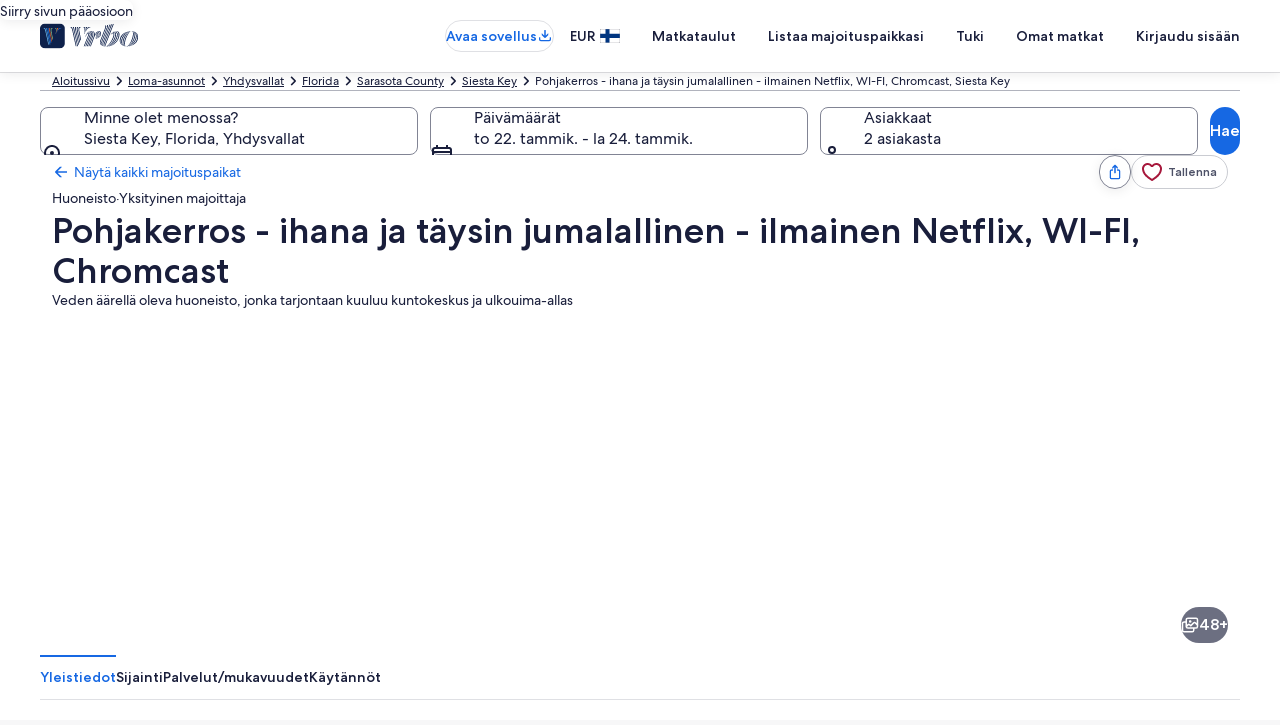

--- FILE ---
content_type: application/javascript
request_url: https://www.vrbo.com/Ia9R-l/dQb4t/aPuSE/Jg/1wD7kzbhzOtLSJOD/RX44Qw/eTZ6I/05jJywB
body_size: 172998
content:
(function(){if(typeof Array.prototype.entries!=='function'){Object.defineProperty(Array.prototype,'entries',{value:function(){var index=0;const array=this;return {next:function(){if(index<array.length){return {value:[index,array[index++]],done:false};}else{return {done:true};}},[Symbol.iterator]:function(){return this;}};},writable:true,configurable:true});}}());(function(){Y();ZL0();Bs0();var vd=function(){return ["\x6c\x65\x6e\x67\x74\x68","\x41\x72\x72\x61\x79","\x63\x6f\x6e\x73\x74\x72\x75\x63\x74\x6f\x72","\x6e\x75\x6d\x62\x65\x72"];};var ws=function(JL,cS){var KR=Yk["Math"]["round"](Yk["Math"]["random"]()*(cS-JL)+JL);return KR;};var hl=function(){return ["\x6c\x65\x6e\x67\x74\x68","\x41\x72\x72\x61\x79","\x63\x6f\x6e\x73\x74\x72\x75\x63\x74\x6f\x72","\x6e\x75\x6d\x62\x65\x72"];};var Hp=function fM(YL,Id){var Ql=fM;do{switch(YL){case BX:{Zg.Nf=Gg[AA];Td.call(this,f1,[eS1_xor_1_memo_array_init()]);return '';}break;case lQ:{Yg[WR(typeof xY()[OS(wL)],dM([],[][[]]))?xY()[OS(cL)](Bp,WK):xY()[OS(Rp)].call(null,Bl,Fd)]=function(bl,zY,VY){DY.push(cs);if(dA(Yg[WR(typeof xY()[OS(gp)],dM([],[][[]]))?xY()[OS(cL)](VS,RR):xY()[OS(nR)].call(null,Bl,nR)](bl,zY))){Yk[ng()[Sg(SA)].call(null,CM,GL,UA,GL)][RL()[kS(Rp)](Gj,gS)](bl,zY,fM(l4,[xY()[OS(Cs)](zv,MR),dA(dA([])),xY()[OS(NK)](JA,WM),VY]));}DY.pop();};YL=r3;}break;case dO:{var Yg=function(rg){DY.push(hK);if(Zz[rg]){var BA;return BA=Zz[rg][ng()[Sg(lR)].apply(null,[zv,Cs,YY,vL])],DY.pop(),BA;}var Cp=Zz[rg]=fM(l4,[ng()[Sg(Ks)].apply(null,[tR,dA(dA(hY)),Oc,qA]),rg,xY()[OS(rM)].apply(null,[ll,Ed]),dA(gH),BS(typeof ng()[Sg(kj)],dM([],[][[]]))?ng()[Sg(lR)](zv,Xg,YY,dA(dA(TY))):ng()[Sg(Xg)](jd,pv,JQ,TY),{}]);Vg[rg].call(Cp[ng()[Sg(lR)].call(null,zv,GY,YY,qL)],Cp,Cp[ng()[Sg(lR)].call(null,zv,dA([]),YY,vL)],Yg);Cp[xY()[OS(rM)](ll,Ed)]=dA(dA(gH));var rN;return rN=Cp[ng()[Sg(lR)](zv,Zc,YY,RK)],DY.pop(),rN;};YL=Nk;}break;case QU:{Yk[ng()[Sg(kj)](fp,ZS,MR,dA({}))][RL()[kS(NK)](gz,qS)]=function(wK){DY.push(wR);var lg=RL()[kS(gp)](kG,cY);var bL=WR(typeof RL()[kS(CG)],dM('',[][[]]))?RL()[kS(Vp)](zM,OY):RL()[kS(gL)](gY,PG);var lK=Yk[xY()[OS(cv)](Lj,TY)](wK);for(var tl,pg,Wd=hY,Ij=bL;lK[WR(typeof RL()[kS(nR)],dM([],[][[]]))?RL()[kS(Vp)](DL,Ip):RL()[kS(kj)](vL,jp)](hM(Wd,CR[cL]))||(Ij=wg()[EL(gp)](dA(hY),xg,tv,nz,dA(TY),TY),tY(Wd,TY));lg+=Ij[RL()[kS(kj)].apply(null,[vL,jp])](GG(vL,Wc(tl,Tc(lR,Bj(tY(Wd,TY),lR)))))){pg=lK[wg()[EL(CG)].apply(null,[rM,NL,Kc,fj,KG,Ks])](Wd+=fF(Wn,CR[Wn]));if(pn(pg,DB)){throw new px(pB()[RD(gp)].call(null,nm,Zc,S8,cb,Pw));}tl=hM(n5(tl,lR),pg);}var N5;return DY.pop(),N5=lg,N5;};YL=xT;}break;case WU:{Td(If,[]);JZ=Td(Ef,[]);Td(DH,[T7()]);EJ=Td(KT,[]);JD=Td(k0,[]);Mb(DX,[T7()]);IJ=Td(n4,[]);YL=df;}break;case bU:{Yg[WR(typeof xY()[OS(Ks)],dM('',[][[]]))?xY()[OS(cL)](mx,S7):xY()[OS(nR)].apply(null,[sR,nR])]=function(Fx,DZ){return fM.apply(this,[ZU,arguments]);};Yg[WR(typeof ng()[Sg(SA)],'undefined')?ng()[Sg(Xg)].apply(null,[vB,cJ,j6,mB]):ng()[Sg(Cs)](fd,lR,gL,NK)]=RL()[kS(gp)].call(null,kG,ZA);var J9;return J9=Yg(Yg[RL()[kS(nR)].apply(null,[vb,Ag])]=CR[TY]),DY.pop(),J9;}break;case r3:{Yg[H2()[O6(hY)].call(null,R6,IK,TY,Q7)]=function(c9){return fM.apply(this,[UP,arguments]);};YL=H;}break;case XU:{var Hb=Id[Wr];DY.push(Ks);var GV=Hb[pB()[RD(Xg)](Ks,SA,ZB,dA(dA(hY)),FB)]||{};GV[Y9()[WZ(Wn)](dA(dA([])),Vp,Ub,UA,xg,dx)]=WR(typeof ng()[Sg(Nb)],dM('',[][[]]))?ng()[Sg(Xg)].apply(null,[GD,dA(dA([])),VD,dA(dA(TY))]):ng()[Sg(pv)].call(null,xZ,Hm,Am,dA([])),delete GV[Y9()[WZ(9)].call(null,36,14,32,3,99,107)],Hb[pB()[RD(Xg)](Ks,hY,ZB,E2,FB)]=GV;DY.pop();YL+=q4;}break;case H:{Yg[H2()[O6(TY)].apply(null,[cb,UY,TY,Eb])]=function(w9,Sb){if(GG(Sb,TY))w9=Yg(w9);DY.push(ND);if(GG(Sb,lR)){var Cm;return DY.pop(),Cm=w9,Cm;}if(GG(Sb,UA)&&WR(typeof w9,BS(typeof H2()[O6(TY)],'undefined')?H2()[O6(Wn)].call(null,wZ,Cz,kj,Pw):H2()[O6(UA)].call(null,zq,Vx,xw,Mq))&&w9&&w9[ng()[Sg(wL)](GK,xg,vL,Fd)]){var Dq;return DY.pop(),Dq=w9,Dq;}var s6=Yk[ng()[Sg(SA)](CN,ZS,UA,HJ)][xY()[OS(v5)].call(null,Bv,sV)](null);Yg[BS(typeof H2()[O6(TY)],dM(RL()[kS(gp)](kG,tO),[][[]]))?H2()[O6(hY)].call(null,WM,Pj,TY,Q7):H2()[O6(UA)](UF,zn,hb,KJ)](s6);Yk[BS(typeof ng()[Sg(rM)],dM('',[][[]]))?ng()[Sg(SA)](CN,kj,UA,YY):ng()[Sg(Xg)].call(null,D6,RK,MF,gm)][RL()[kS(Rp)](Gj,Db)](s6,ng()[Sg(rM)].apply(null,[WG,nR,cD,Q8]),fM(l4,[xY()[OS(Cs)](cp,MR),dA(dA({})),ng()[Sg(cv)](vR,TY,C2,UA),w9]));if(GG(Sb,cL)&&AV(typeof w9,ng()[Sg(N6)](Gz,nR,L6,GL)))for(var Z9 in w9)Yg[xY()[OS(Rp)](Y8,Fd)](s6,Z9,function(p2){return w9[p2];}.bind(null,Z9));var nn;return DY.pop(),nn=s6,nn;};YL=A4;}break;case A4:{YL+=vO;Yg[WR(typeof ng()[Sg(Xg)],'undefined')?ng()[Sg(Xg)](v9,wZ,mD,O9):ng()[Sg(Rp)].call(null,nc,dA(dA([])),Hm,GY)]=function(Fb){DY.push(I6);var Ax=Fb&&Fb[ng()[Sg(wL)](fJ,kF,vL,TY)]?function nq(){DY.push(Bx);var q7;return q7=Fb[ng()[Sg(rM)](Cg,lR,cD,GY)],DY.pop(),q7;}:function dV(){return Fb;};Yg[WR(typeof xY()[OS(Xg)],'undefined')?xY()[OS(cL)](k8,bJ):xY()[OS(Rp)](mq,Fd)](Ax,ng()[Sg(nR)].call(null,pG,Nb,f5,lR),Ax);var bZ;return DY.pop(),bZ=Ax,bZ;};}break;case P3:{Yk[ng()[Sg(SA)].apply(null,[k7,wZ,UA,dA([])])][RL()[kS(Rp)].apply(null,[Gj,Tw])](dJ,H7,fM(l4,[ng()[Sg(cv)].apply(null,[Av,dA([]),C2,tv]),gx,xY()[OS(Cs)].call(null,pA,MR),dA(hY),xY()[OS(SD)](HK,rM),dA(hY),BS(typeof xY()[OS(cv)],'undefined')?xY()[OS(gL)](Yd,Z5):xY()[OS(cL)](rx,rn),dA(hY)]));var Uq;YL+=Ek;return DY.pop(),Uq=dJ[H7],Uq;}break;case Nk:{var Zz={};DY.push(db);YL=lQ;Yg[xY()[OS(N6)].apply(null,[lG,CG])]=Vg;Yg[pB()[RD(hY)](TY,sZ,Dj,wL,c8)]=Zz;}break;case bO:{for(var HD=TY;Gm(HD,Id[ng()[Sg(hY)].call(null,qj,G2,DB,kj)]);HD++){var Yx=Id[HD];if(BS(Yx,null)&&BS(Yx,undefined)){for(var Gx in Yx){if(Yk[ng()[Sg(SA)](tq,dA(dA(hY)),UA,NK)][xY()[OS(Ks)](dN,Rb)][pB()[RD(Wn)].call(null,wL,Xx,Gq,O9,hY)].call(Yx,Gx)){b7[Gx]=Yx[Gx];}}}}YL=FE;}break;case tr:{YL-=dH;bq=function(Vg){return fM.apply(this,[qW,arguments]);}([function(tB,m9){return fM.apply(this,[GU,arguments]);},function(T8,UZ,dZ){'use strict';return vx.apply(this,[H1,arguments]);}]);}break;case Er:{var pJ=Id;DY.push(V7);var JV=pJ[hY];for(var B9=TY;Gm(B9,pJ[WR(typeof ng()[Sg(Xg)],dM('',[][[]]))?ng()[Sg(Xg)].apply(null,[S6,HJ,p9,Lq]):ng()[Sg(hY)](c4,k5,DB,vL)]);B9+=cL){JV[pJ[B9]]=pJ[dM(B9,TY)];}YL=wf;DY.pop();}break;case qW:{var Vg=Id[Wr];YL=dO;}break;case vE:{Td(SO,[]);jV=On();Fq=hl();Bq=vd();YL=zE;FF=lq();}break;case FE:{var W6;YL-=FW;return DY.pop(),W6=b7,W6;}break;case mH:{var rm=Id[Wr];var rq=hY;YL=wf;for(var sB=hY;Gm(sB,rm.length);++sB){var Nm=LJ(rm,sB);if(Gm(Nm,M4)||pn(Nm,ct))rq=dM(rq,TY);}return rq;}break;case x4:{return DY.pop(),Ew=vD[l9],Ew;}break;case UP:{var c9=Id[Wr];DY.push(V5);if(BS(typeof Yk[pB()[RD(TY)].call(null,kj,J2,Aw,dA(hY),Q8)],wg()[EL(hY)].call(null,GY,rM,Ob,zF,Gj,Vp))&&Yk[WR(typeof pB()[RD(TY)],'undefined')?pB()[RD(cL)](R5,qA,Oc,RR,pq):pB()[RD(TY)](kj,bm,Aw,w2,Q8)][xY()[OS(GL)](Qb,OZ)]){Yk[ng()[Sg(SA)].apply(null,[mx,bB,UA,bm])][RL()[kS(Rp)](Gj,f9)](c9,Yk[BS(typeof pB()[RD(hY)],dM([],[][[]]))?pB()[RD(TY)].apply(null,[kj,cL,Aw,Zc,Q8]):pB()[RD(cL)].call(null,SB,cv,GY,cJ,sJ)][BS(typeof xY()[OS(CG)],'undefined')?xY()[OS(GL)](Qb,OZ):xY()[OS(cL)](pb,qA)],fM(l4,[ng()[Sg(cv)](Np,v5,C2,Rb),wg()[EL(TY)](dA({}),Q8,hY,zV,qA,kj)]));}YL+=JT;Yk[ng()[Sg(SA)].call(null,mx,xg,UA,cL)][RL()[kS(Rp)](Gj,f9)](c9,ng()[Sg(wL)].apply(null,[d9,cL,vL,n2]),fM(l4,[ng()[Sg(cv)].apply(null,[Np,WM,C2,nR]),dA(Wr)]));DY.pop();}break;case DW:{var K6=Id[Wr];DY.push(Y5);YL=wf;var wm=fM(l4,[RL()[kS(mB)](IB,Fg),K6[hY]]);MJ(TY,K6)&&(wm[H2()[O6(rM)].call(null,hJ,T5,lR,l7)]=K6[TY]),MJ(cL,K6)&&(wm[ng()[Sg(Hm)].apply(null,[N2,m7,J2,vL])]=K6[cL],wm[RL()[kS(Pw)].call(null,QD,M8)]=K6[Wn]),this[WR(typeof RL()[kS(Rp)],dM('',[][[]]))?RL()[kS(Vp)](GD,XV):RL()[kS(R6)](WM,O8)][RL()[kS(Ks)].call(null,xZ,KS)](wm);DY.pop();}break;case jt:{var dJ=Id[Wr];var H7=Id[gH];YL-=cU;var gx=Id[BO];DY.push(bV);}break;case x0:{var Tb=Id[Wr];YL=wf;DY.push(Pn);var dw=Tb[pB()[RD(Xg)](Ks,KG,P7,dA([]),FB)]||{};dw[Y9()[WZ(Wn)].call(null,wD,dA(dA({})),Ub,UA,r7,jD)]=ng()[Sg(pv)](tx,cv,Am,gL),delete dw[Y9()[WZ(9)](97,72,32,3,84,401)],Tb[pB()[RD(Xg)](Ks,RK,P7,Uw,FB)]=dw;DY.pop();}break;case D:{Td.call(this,f1,[sm()]);x6();Mb.call(this,St,[sm()]);Td(gH,[]);YL=WU;Td(UP,[]);Td(mf,[T7()]);}break;case TT:{var Qx=Id[Wr];var jZ=Id[gH];var D2=Id[BO];DY.push(X6);Yk[ng()[Sg(SA)].apply(null,[z5,rM,UA,G2])][RL()[kS(Rp)](Gj,s8)](Qx,jZ,fM(l4,[BS(typeof ng()[Sg(zq)],dM('',[][[]]))?ng()[Sg(cv)](NG,n2,C2,PB):ng()[Sg(Xg)](Y6,lR,vw,TY),D2,xY()[OS(Cs)](nv,MR),dA(hY),xY()[OS(SD)](l6,rM),dA(hY),xY()[OS(gL)].call(null,Bl,Z5),dA(hY)]));var Eq;return DY.pop(),Eq=Qx[jZ],Eq;}break;case zE:{DF();YL-=rQ;g8();DY=Rx();Gw();Mb.call(this,Hf,[sm()]);xB();}break;case xT:{DY.pop();YL-=Of;}break;case dU:{YL+=fr;Q6.Nt=vJ[Xn];Mb.call(this,St,[eS1_xor_0_memo_array_init()]);return '';}break;case HQ:{var HF=Id[Wr];var Bb=Id[gH];DY.push(xb);YL=bO;if(WR(HF,null)||WR(HF,undefined)){throw new (Yk[ng()[Sg(GL)](An,N6,xg,wN)])(RL()[kS(Cs)](O9,Qv));}var b7=Yk[ng()[Sg(SA)](tq,xn,UA,cL)](HF);}break;case Ot:{YL=wf;DY.pop();}break;case df:{nw=Mb(qr,[]);Mb(BO,[T7()]);(function(hq,TZ){return Mb.apply(this,[bQ,arguments]);}(['TTTTTTT','CksR','skRT','Rkpq','C','CC','O','k','sS','R_','s','Okkk','Rppp','Ckkkk','skkk','q','CT','Okk','Ckk','Ck','Ckkk','CV_O','sCqkkkkk'],gL));CR=Mb(Ef,[['RkpSVkkkkkk','C','k','R','qSSOSVkkkkkk','qS_pO','RspRpq_spSVkkkkkk','RsTsqqO','TOTTqk_Vkkkkkk','SOssRTO','Oqkk','TCps','CqOTR','Os_qT','S','_','Cq','s','Cs','C_','sC','s_','OC','Ck','q','sS','sk','Ckkk','RspRpq_spq','CkkC','sppp','CksR','pp','Ckkkk','CO','spk','Cp','skCq','pppppp','__','O','Okkk','CR','CVq_','CVRO','sO','T','OOO','skC','Oqkkkkk','ppp','sVCC','CVTC'],dA([])]);hW=function VZFTzIcdbC(){BE();function Ht(){return Yg(`${kg()[h(gk)]}`,0,PN());}Bt();XM();function wt(){return QM.apply(this,[Jl,arguments]);}function Fl(){var qk=Object['\x63\x72\x65\x61\x74\x65']({});Fl=function(){return qk;};return qk;}function gP(){return QM.apply(this,[bA,arguments]);}function EN(){return hl.apply(this,[Cb,arguments]);}function Tt(RM,AM){return RM-AM;}var Sg;var sk;function I0(){return HN.apply(this,[BO,arguments]);}function R(HA,zg){return HA in zg;}function gb(){this["d0"]=(this["zX"]&0xffff)*5+(((this["zX"]>>>16)*5&0xffff)<<16)&0xffffffff;this.bg=ll;}var cg;function YN(){return QM.apply(this,[EX,arguments]);}function kb(){return bF.apply(this,[x0,arguments]);}function G3(){return Yg(`${kg()[h(gk)]}`,Tg(),Xl()-Tg());}var m0;function HG(){return nA(Lt(),308469);}function RX(WM,vP){return WM*vP;}var OP;function Wk(){return LF.apply(this,[GI,arguments]);}var sM;function Lt(){return Ht()+X()+typeof r[kg()[h(gk)].name];}function w(){return bF.apply(this,[xg,arguments]);}function JP(){return LF.apply(this,[ft,arguments]);}function R3(xI,tg){return xI>>tg;}function bF(HX,Fb){var UF=bF;switch(HX){case x0:{var cX=Fb[PI];cX[cX[lF](wI)]=function(){this[B0].push(TP(this[MX](),this[MX]()));};bF(Cb,[cX]);}break;case sO:{var Jt=Fb[PI];bF(x0,[Jt]);}break;case Gl:{var R0=Fb[PI];R0[jI]=function(){var UX=tX(O3(this[RA](),j),this[RA]());var sb=kg()[h(gk)](XI,j,XG);for(var OO=fg;mE(OO,UX);OO++){sb+=String.fromCharCode(this[RA]());}return sb;};bF(mP,[R0]);}break;case KX:{var LA=Fb[PI];LA[WA]=function(GN){return {get t(){return GN;},set t(vg){GN=vg;}};};bF(BO,[LA]);}break;case xg:{var RG=Fb[PI];RG[hk]=function(){var Ct=tX(tX(tX(O3(this[RA](),jM),O3(this[RA](),H)),O3(this[RA](),j)),this[RA]());return Ct;};bF(Gl,[RG]);}break;case mP:{var lG=Fb[PI];lG[Ng]=function(AX){return {get t(){return AX;},set t(dA){AX=dA;}};};bF(KX,[lG]);}break;case b0:{var jA=Fb[PI];jA[dP]=function(){var XF=this[RA]();while(Tk(XF,sM.q)){this[XF](this);XF=this[RA]();}};}break;case Cb:{var kN=Fb[PI];kN[kN[lF](mG)]=function(){this[B0].push(AI(this[MX](),this[MX]()));};QM(cE,[kN]);}break;case N:{var kX=Fb[PI];var Rl=Fb[x0];kX[lF]=function(bt){return bP(AI(bt,Rl),Mb);};bF(sO,[kX]);}break;case BO:{var W=Fb[PI];W[Kb]=function(tt,OI){return {get t(){return tt[OI];},set t(Wt){tt[OI]=Wt;}};};bF(b0,[W]);}break;}}var jP;function Tb(){m0=["M","&1 F","];~c&dqZ9k,2b4Qc#1)AoRKOGJ9M","Y","m","*}`#^\"\"u\r","GT",",&F",""];}function nk(){return QM.apply(this,[zG,arguments]);}var tN;function EM(){return KG.apply(this,[Nk,arguments]);}function QM(j3,Vg){var C3=QM;switch(j3){case f3:{var Z3=Vg[PI];Z3[Z3[lF](Yl)]=function(){var YE=[];var pF=this[B0].pop();var U0=Tt(this[B0].length,nF);for(var kP=fg;mE(kP,pF);++kP){YE.push(this[V](this[B0][U0--]));}this[DI](PM()[VO(CG)](F3,Xg),YE);};LF(GI,[Z3]);}break;case zA:{var n3=Vg[PI];n3[n3[lF](M3)]=function(){var q=this[RA]();var T=this[RA]();var Wl=this[RA]();var AO=this[MX]();var SN=[];for(var EG=fg;mE(EG,Wl);++EG){switch(this[B0].pop()){case fg:SN.push(this[MX]());break;case nF:var bX=this[MX]();for(var gX of bX.reverse()){SN.push(gX);}break;default:throw new Error(PM()[VO(lA)].apply(null,[c3,j]));}}var B=AO.apply(this[tE].t,SN.reverse());q&&this[B0].push(this[WA](B));};QM(f3,[n3]);}break;case N:{var qb=Vg[PI];qb[qb[lF](FO)]=function(){this[B0].push(MI(this[MX](),this[MX]()));};QM(zA,[qb]);}break;case EX:{var dF=Vg[PI];dF[dF[lF](OG)]=function(){TA.call(this[Ok]);};QM(N,[dF]);}break;case zG:{var HP=Vg[PI];HP[HP[lF](TE)]=function(){var cl=this[RA]();var Ig=this[RA]();var hN=this[hk]();var Og=m3.call(this[Ok]);var mb=this[tE];this[B0].push(function(...xt){var fO=HP[tE];cl?HP[tE]=mb:HP[tE]=HP[WA](this);var JX=Tt(xt.length,Ig);HP[dl]=AI(JX,nF);while(mE(JX++,fg)){xt.push(undefined);}for(let m of xt.reverse()){HP[B0].push(HP[WA](m));}gM.call(HP[Ok],Og);var J=HP[El][sM.M];HP[wk](sM.M,hN);HP[B0].push(xt.length);HP[dP]();var TX=HP[MX]();while(F(--JX,fg)){HP[B0].pop();}HP[wk](sM.M,J);HP[tE]=fO;return TX;});};QM(EX,[HP]);}break;case bA:{var g=Vg[PI];g[g[lF](YG)]=function(){this[B0].push(this[jI]());};QM(zG,[g]);}break;case sX:{var kF=Vg[PI];kF[kF[lF](rO)]=function(){this[B0].push(sA(this[MX](),this[MX]()));};QM(bA,[kF]);}break;case Lk:{var bk=Vg[PI];bk[bk[lF](vE)]=function(){this[B0].push(X0(this[MX](),this[MX]()));};QM(sX,[bk]);}break;case Jl:{var cF=Vg[PI];cF[cF[lF](wX)]=function(){this[B0].push(this[M0]());};QM(Lk,[cF]);}break;case cE:{var At=Vg[PI];At[At[lF](E3)]=function(){this[B0].push(this[YG](this[jI]()));};QM(Jl,[At]);}break;}}function UE(){this["KF"]++;this.bg=W0;}function kg(){var cO=Object['\x63\x72\x65\x61\x74\x65'](Object['\x70\x72\x6f\x74\x6f\x74\x79\x70\x65']);kg=function(){return cO;};return cO;}function rF(){return LF.apply(this,[NP,arguments]);}var nF,Xg,gk,fg,GE,lA,CG,PX,j,sP,PG,w0,Ub,v,hk,t3,tG,p0,tP,Eb,KA,VF,Nb,Z,IE,XI,WE,NM,H3,ON,MN,JA,IP,CF,pN,YA,KE,pg,qO,vE,dk,UN,Q3,B0,tE,Kb,GO,lF,OX,MX,Ng,RA,JF,qA,gN,wk,IX,DI,cI,jb,WA,Mg,Vl,XG,LI,Ok,Gk,cb,El,dP,WG,gI,Y0,h0,E0,GP,k0,jI,Yl,V,F3,M3,c3,FO,OG,TE,dl,YG,rO,wX,M0,E3,mG,wI,Mb,jM,H,r3,YF,lI,IF,kI;function O0(){return LF.apply(this,[b0,arguments]);}function l0(){return bF.apply(this,[b0,arguments]);}function sl(){return Jg.apply(this,[z3,arguments]);}var m3;function AI(SX,xN){return SX+xN;}function dG(jk){return ~jk;}function rl(){return hl.apply(this,[zA,arguments]);}function PM(){var Ik=Object['\x63\x72\x65\x61\x74\x65']({});PM=function(){return Ik;};return Ik;}var U;var wP;function Ul(){return QM.apply(this,[sX,arguments]);}function hF(){return bF.apply(this,[N,arguments]);}function A3(){var XA;XA=G3()-HG();return A3=function(){return XA;},XA;}function LM(){return hl.apply(this,[bA,arguments]);}function PN(){return Ob(`${kg()[h(gk)]}`,"0x"+"\x39\x37\x37\x36\x66\x62");}var gM;function NE(){return KG.apply(this,[Ib,arguments]);}function Dt(RP,IO){return RP/IO;}function h(bl){return QP()[bl];}function Q(lk,nP){return lk[sk[gk]](nP);}function cG(){return KG.apply(this,[BO,arguments]);}var r;function kG(){return KG.apply(this,[mP,arguments]);}function mE(EP,nM){return EP<nM;}function QP(){var nO=['MO','gO','LN','CI','DG','Zk','MM'];QP=function(){return nO;};return nO;}var Ll;function KG(KM,ml){var NF=KG;switch(KM){case xg:{var fb=ml[PI];fb[M0]=function(){var S=kg()[h(gk)](XI,j,r3);for(let VG=fg;mE(VG,j);++VG){S+=this[RA]().toString(Xg).padStart(j,PM()[VO(fg)](q0(Z),nF));}var PF=parseInt(S.slice(nF,cI),Xg);var bM=S.slice(cI);if(hP(PF,fg)){if(hP(bM.indexOf(Fl()[Mt(Xg)](Lg({}),gk,KA)),q0(nF))){return fg;}else{PF-=U[gk];bM=AI(PM()[VO(fg)](q0(Z),nF),bM);}}else{PF-=U[GE];bM=AI(Fl()[Mt(Xg)](H,gk,KA),bM);}var r0=fg;var wF=nF;for(let hA of bM){r0+=RX(wF,parseInt(hA));wF/=Xg;}return RX(r0,Math.pow(Xg,PF));};bF(xg,[fb]);}break;case Ib:{var UG=ml[PI];UG[YF]=function(Ug,EF){var DM=atob(Ug);var QE=fg;var G0=[];var CO=fg;for(var vN=fg;mE(vN,DM.length);vN++){G0[CO]=DM.charCodeAt(vN);QE=TP(QE,G0[CO++]);}bF(N,[this,bP(AI(QE,EF),Mb)]);return G0;};KG(xg,[UG]);}break;case ht:{var AF=ml[PI];AF[RA]=function(){return this[Gk][this[El][sM.M]++];};KG(Ib,[AF]);}break;case mP:{var Xb=ml[PI];Xb[MX]=function(BN){return this[V](BN?this[B0][Tt(this[B0][PM()[VO(nF)].apply(null,[NM,PX])],nF)]:this[B0].pop());};KG(ht,[Xb]);}break;case Nk:{var pO=ml[PI];pO[V]=function(HM){return hP(typeof HM,kg()[h(lA)].call(null,q0(H3),PX,lI))?HM.t:HM;};KG(mP,[pO]);}break;case BO:{var UI=ml[PI];UI[YG]=function(lN){return Sg.call(this[Ok],lN,this);};KG(Nk,[UI]);}break;case D0:{var AG=ml[PI];AG[DI]=function(qP,fI,E){if(hP(typeof qP,kg()[h(lA)].call(null,q0(H3),PX,IF))){E?this[B0].push(qP.t=fI):qP.t=fI;}else{tN.call(this[Ok],qP,fI);}};KG(BO,[AG]);}break;case fF:{var MF=ml[PI];MF[wk]=function(hM,dE){this[El][hM]=dE;};MF[kI]=function(Hg){return this[El][Hg];};KG(D0,[MF]);}break;}}function X(){return Yg(`${kg()[h(gk)]}`,Xl()+1);}function tX(SE,BF){return SE|BF;}function pb(){return bF.apply(this,[KX,arguments]);}function Cl(TG,FG){var TI=Cl;switch(TG){case z3:{var l3=FG[PI];var NX=FG[x0];var Ek=FG[CE];var kO=m0[Xg];var ZI=AI([],[]);var qE=m0[NX];var QO=Tt(qE.length,nF);while(sA(QO,fg)){var LG=bP(AI(AI(QO,l3),A3()),kO.length);var LX=Q(qE,QO);var P3=Q(kO,LG);ZI+=mI(sF,[z0(tX(dG(LX),dG(P3)),tX(LX,P3))]);QO--;}return Jg(zt,[ZI]);}break;case Fg:{var f0=FG[PI];var Zl=AI([],[]);var UM=Tt(f0.length,nF);while(sA(UM,fg)){Zl+=f0[UM];UM--;}return Zl;}break;case N:{var pl=FG[PI];Tl.XX=Cl(Fg,[pl]);while(mE(Tl.XX.length,ON))Tl.XX+=Tl.XX;}break;case Ak:{Bb=function(bI){return Cl.apply(this,[N,arguments]);};Jg.call(null,xE,[q0(MN),GE]);}break;case NP:{var rg=FG[PI];var qg=AI([],[]);var s=Tt(rg.length,nF);if(sA(s,fg)){do{qg+=rg[s];s--;}while(sA(s,fg));}return qg;}break;case SP:{var LP=FG[PI];Ll.Fk=Cl(NP,[LP]);while(mE(Ll.Fk.length,JA))Ll.Fk+=Ll.Fk;}break;case zG:{tb=function(Gt){return Cl.apply(this,[SP,arguments]);};Ll(q0(IP),CG,v);}break;case PE:{var QN=FG[PI];var BG=FG[x0];var SA=FG[CE];var CP=jP[CG];var kM=AI([],[]);var vI=jP[BG];var VX=Tt(vI.length,nF);if(sA(VX,fg)){do{var mk=bP(AI(AI(VX,SA),A3()),CP.length);var SI=Q(vI,VX);var lP=Q(CP,mk);kM+=mI(sF,[z0(tX(dG(SI),dG(lP)),tX(SI,lP))]);VX--;}while(sA(VX,fg));}return mI(d,[kM]);}break;case bA:{var rN=FG[PI];var Dk=AI([],[]);for(var Bg=Tt(rN.length,nF);sA(Bg,fg);Bg--){Dk+=rN[Bg];}return Dk;}break;case FN:{var WP=FG[PI];pE.TN=Cl(bA,[WP]);while(mE(pE.TN.length,KE))pE.TN+=pE.TN;}break;}}function zO(){this["zX"]^=this["KF"];this.bg=ng;}function Jk(){this["hO"]=this["hO"]<<15|this["hO"]>>>17;this.bg=Et;}var TA;function DA(){return this;}function rk(a){return a.length;}function sA(Uk,LO){return Uk>=LO;}function F(qt,fA){return qt>fA;}var tb;var WX;function lX(){return bF.apply(this,[Cb,arguments]);}function Db(){if(this["PP"]<rk(this["lM"]))this.bg=GG;else this.bg=zO;}function MI(Vk,jg){return Vk>>>jg;}function hP(ql,Hl){return ql==Hl;}function ll(){this["zX"]=(this["d0"]&0xffff)+0x6b64+(((this["d0"]>>>16)+0xe654&0xffff)<<16);this.bg=UE;}function ng(){this["zX"]^=this["zX"]>>>16;this.bg=VE;}function Xl(){return Ob(`${kg()[h(gk)]}`,";",PN());}function Et(){this["hO"]=(this["hO"]&0xffff)*0x1b873593+(((this["hO"]>>>16)*0x1b873593&0xffff)<<16)&0xffffffff;this.bg=x;}var JM;function cN(){return ["98","dY\x40N]KQ(FiQ\x40[q<H,n-(]TEGWG[c","L","","\x07",">tkxG_\x40wIs","}\ty\ty\v^=q9_\x073nwSbHK&"];}function J0(){return hl.apply(this,[It,arguments]);}function YP(){return LF.apply(this,[ht,arguments]);}function jt(){return bF.apply(this,[Gl,arguments]);}function q0(Zg){return -Zg;}var Bb;function GG(){this["hO"]=EA(this["lM"],this["PP"]);this.bg=Pk;}return HN.call(this,Ak);function Nl(){return ["E:=\r\x00#;PA","","/!:9T[/\x00","r<x*!\"B\x3fiGrPx[pclHJ({8K(*","24<8>$RY","&3x[/",": \'#=U7(k\'5_Q{\x00\'\f#o1IE)=/ :\\5S>\x075;2XM{>\r4. XZ5","**:VA3","d[0!(o7PY7S/!:9T[/S:6*"];}function L0(){this["zX"]^=this["zX"]>>>13;this.bg=Vb;}function Tk(mX,rA){return mX!=rA;}function fX(){return KG.apply(this,[ht,arguments]);}function S0(){return hl.apply(this,[BO,arguments]);}function vM(){return QM.apply(this,[zA,arguments]);}function nA(lM,hX){var HO={lM:lM,zX:hX,KF:0,PP:0,bg:GG};while(!HO.bg());return HO["zX"]>>>0;}var JE;function zl(){return KG.apply(this,[xg,arguments]);}var pE;function kk(){return hl.apply(this,[ft,arguments]);}var DX;function XM(){d=BM+CE*PE,N=gg+CE*PE,zt=ZP+OM*PE,cE=FN+PE,mP=CE+CE*PE,gE=OM+CE*PE,l=ZP+FN*PE+CE*PE*PE+OM*PE*PE*PE+OM*PE*PE*PE*PE,f3=BO+PE,Cb=x0+BM*PE,KX=Lk+CE*PE,bA=ZP+Lk*PE,vt=OM+BM*PE,V3=BM+OM*PE,z3=FN+OM*PE,fF=FN+BM*PE,gt=ZP+BM*PE+OM*PE*PE+OM*PE*PE*PE+ZP*PE*PE*PE*PE,ft=x0+OM*PE,SP=PI+ZP*PE,xg=BO+BM*PE,sX=Lk+PE,SM=x0+ZP*PE,Jl=OM+Lk*PE,lb=PI+CE*PE+BM*PE*PE+ZP*PE*PE*PE+OM*PE*PE*PE*PE,Fg=ZP+BM*PE,vF=BM+Lk*PE,sF=x0+PE,t=ZP+PE,sO=BO+Lk*PE,zA=gg+PE,Gl=BM+PE,zG=PI+CE*PE,b0=Lk+Lk*PE,Ib=OM+OM*PE,EX=BO+CE*PE,pM=Lk+CE*PE+PI*PE*PE+PE*PE*PE,D0=BM+BM*PE,It=BO+OM*PE,NP=CE+BM*PE,Nk=ZP+CE*PE,nb=PI+OM*PE,Pb=OM+BM*PE+OM*PE*PE+OM*PE*PE*PE+ZP*PE*PE*PE*PE,ht=OM+PE,GI=gg+BM*PE,xE=CE+ZP*PE,ct=PI+Lk*PE,Ak=Lk+OM*PE;}function Ab(){return KG.apply(this,[fF,arguments]);}function IN(){return HN.apply(this,[z3,arguments]);}function JG(){return QM.apply(this,[cE,arguments]);}function x3(){return HN.apply(this,[N,arguments]);}function FE(){this["hO"]=(this["hO"]&0xffff)*0xcc9e2d51+(((this["hO"]>>>16)*0xcc9e2d51&0xffff)<<16)&0xffffffff;this.bg=Jk;}function G(){return bF.apply(this,[sO,arguments]);}function Ob(a,b,c){return a.indexOf(b,c);}function X0(HI,rP){return HI===rP;}function pP(){return LF.apply(this,[SM,arguments]);}function U3(Yt,c){return Yt!==c;}function UP(){return mI.apply(this,[sO,arguments]);}function rE(Y){this[B0]=Object.assign(this[B0],Y);}function Vb(){this["zX"]=(this["zX"]&0xffff)*0xc2b2ae35+(((this["zX"]>>>16)*0xc2b2ae35&0xffff)<<16)&0xffffffff;this.bg=qI;}function LF(p3,DP){var BA=LF;switch(p3){case V3:{var Yk=DP[PI];Yk[Yk[lF](LI)]=function(){this[B0]=[];JM.call(this[Ok]);this[wk](sM.M,this[Gk].length);};hl(OM,[Yk]);}break;case b0:{var nN=DP[PI];nN[nN[lF](cb)]=function(){var tA=this[RA]();var fl=this[B0].pop();var CM=this[B0].pop();var QA=this[B0].pop();var N0=this[El][sM.M];this[wk](sM.M,fl);try{this[dP]();}catch(WO){this[B0].push(this[WA](WO));this[wk](sM.M,CM);this[dP]();}finally{this[wk](sM.M,QA);this[dP]();this[wk](sM.M,N0);}};LF(V3,[nN]);}break;case NP:{var FF=DP[PI];FF[FF[lF](WG)]=function(){this[B0].push(R3(this[MX](),this[MX]()));};LF(b0,[FF]);}break;case SM:{var jG=DP[PI];jG[jG[lF](gI)]=function(){this[B0].push(RX(this[MX](),this[MX]()));};LF(NP,[jG]);}break;case xE:{var Hb=DP[PI];Hb[Hb[lF](pg)]=function(){this[B0].push(this[hk]());};LF(SM,[Hb]);}break;case gE:{var OA=DP[PI];OA[OA[lF](Y0)]=function(){OP.call(this[Ok]);};LF(xE,[OA]);}break;case CE:{var GX=DP[PI];GX[GX[lF](h0)]=function(){var vl=this[B0].pop();var JI=this[RA]();if(Tk(typeof vl,kg()[h(lA)](q0(H3),PX,E0))){throw PM()[VO(GE)](q0(YA),lA);}if(F(JI,nF)){vl.t++;return;}this[B0].push(new Proxy(vl,{get(nG,db,xM){if(JI){return ++nG.t;}return nG.t++;}}));};LF(gE,[GX]);}break;case ht:{var rX=DP[PI];rX[rX[lF](GP)]=function(){var pI=this[RA]();var fN=rX[hk]();if(this[MX](pI)){this[wk](sM.M,fN);}};LF(CE,[rX]);}break;case ft:{var gl=DP[PI];gl[gl[lF](k0)]=function(){this[B0].push(this[WA](undefined));};LF(ht,[gl]);}break;case GI:{var Gg=DP[PI];Gg[Gg[lF](jI)]=function(){this[B0].push(mE(this[MX](),this[MX]()));};LF(ft,[Gg]);}break;}}function VO(zb){return QP()[zb];}function TP(VA,dg){return VA^dg;}function Lg(hg){return !hg;}function O3(C,wG){return C<<wG;}function VE(){this["zX"]=(this["zX"]&0xffff)*0x85ebca6b+(((this["zX"]>>>16)*0x85ebca6b&0xffff)<<16)&0xffffffff;this.bg=L0;}function Kg(){return QM.apply(this,[f3,arguments]);}function z(){return Jg.apply(this,[Gl,arguments]);}function rG(){return LF.apply(this,[gE,arguments]);}function gF(){return hl.apply(this,[OM,arguments]);}function Pk(){if([10,13,32].includes(this["hO"]))this.bg=W0;else this.bg=FE;}var Sb;function hl(AE,OF){var v3=hl;switch(AE){case ft:{var Ml=OF[PI];Ml[Ml[lF](IX)]=function(){this[B0].push(RX(q0(nF),this[MX]()));};HN(N,[Ml]);}break;case bA:{var wO=OF[PI];wO[wO[lF](nF)]=function(){this[DI](this[B0].pop(),this[MX](),this[RA]());};hl(ft,[wO]);}break;case zA:{var PA=OF[PI];PA[PA[lF](gk)]=function(){this[B0].push(R(this[MX](),this[MX]()));};hl(bA,[PA]);}break;case Cb:{var FI=OF[PI];FI[FI[lF](cI)]=function(){this[B0].push(bP(this[MX](),this[MX]()));};hl(zA,[FI]);}break;case x0:{var XE=OF[PI];XE[XE[lF](jb)]=function(){this[B0].push(Tt(this[MX](),this[MX]()));};hl(Cb,[XE]);}break;case BO:{var cP=OF[PI];cP[cP[lF](WA)]=function(){this[B0].push(this[MX]()&&this[MX]());};hl(x0,[cP]);}break;case sX:{var SG=OF[PI];SG[SG[lF](Mg)]=function(){var j0=this[RA]();var vX=SG[hk]();if(Lg(this[MX](j0))){this[wk](sM.M,vX);}};hl(BO,[SG]);}break;case It:{var Q0=OF[PI];Q0[Q0[lF](hk)]=function(){this[B0].push(O3(this[MX](),this[MX]()));};hl(sX,[Q0]);}break;case mP:{var XO=OF[PI];XO[XO[lF](Vl)]=function(){var RF=this[RA]();var jO=this[MX]();var tM=this[MX]();var DO=this[Kb](tM,jO);if(Lg(RF)){var Zb=this;var Dg={get(K3){Zb[tE]=K3;return tM;}};this[tE]=new Proxy(this[tE],Dg);}this[B0].push(DO);};hl(It,[XO]);}break;case OM:{var Pt=OF[PI];Pt[Pt[lF](XG)]=function(){this[B0].push(U3(this[MX](),this[MX]()));};hl(mP,[Pt]);}break;}}var CE,BM,PE,x0,Lk,BO,gg,ZP,OM,PI,FN;function zE(){this["zX"]=this["zX"]<<13|this["zX"]>>>19;this.bg=gb;}function bP(Lb,cA){return Lb%cA;}function ZF(){return hl.apply(this,[mP,arguments]);}function gA(){return hl.apply(this,[sX,arguments]);}0x9776fb,3196256538;function Tl(){return Jg.apply(this,[xE,arguments]);}function RO(){return bF.apply(this,[BO,arguments]);}function QX(){return QM.apply(this,[Lk,arguments]);}function Tg(){return PN()+rk("\x39\x37\x37\x36\x66\x62")+3;}function xX(){return hl.apply(this,[x0,arguments]);}function mI(dI,EE){var wN=mI;switch(dI){case Ak:{wP=function(jE){return Cl.apply(this,[FN,arguments]);};pE(pg,lA,q0(qO));}break;case sF:{var wl=EE[PI];if(Ql(wl,Pb)){return r[sk[Xg]][sk[nF]](wl);}else{wl-=gt;return r[sk[Xg]][sk[nF]][sk[fg]](null,[AI(R3(wl,PG),l),AI(bP(wl,pM),lb)]);}}break;case b0:{var hE=EE[PI];var qX=EE[x0];var xF=kg()[h(gk)](XI,j,WE);for(var b=fg;mE(b,hE[PM()[VO(nF)].apply(null,[NM,PX])]);b=AI(b,nF)){var K=hE[kg()[h(GE)](q0(H3),nF,Lg(fg))](b);var KN=qX[K];xF+=KN;}return xF;}break;case SM:{var n0={'\x41':kg()[h(fg)].call(null,v,GE,hk),'\x49':Fl()[Mt(fg)](t3,Xg,tG),'\x4e':Fl()[Mt(nF)](Lg(Lg({})),GE,tP),'\x68':Fl()[Mt(Xg)](Eb,gk,KA),'\x70':kg()[h(nF)].apply(null,[q0(VF),fg,Nb]),'\x76':PM()[VO(fg)](q0(Z),nF),'\x77':kg()[h(Xg)](q0(IE),gk,Lg(fg))};return function(zF){return mI(b0,[zF,n0]);};}break;case sO:{var H0=EE[PI];tb(H0[fg]);var k3=fg;if(mE(k3,H0.length)){do{kg()[H0[k3]]=function(){var ZX=H0[k3];return function(sN,ck,UA){var n=Ll.apply(null,[sN,ck,CF]);kg()[ZX]=function(){return n;};return n;};}();++k3;}while(mE(k3,H0.length));}}break;case NP:{var AP=EE[PI];var IA=EE[x0];var v0=EE[CE];var jl=AI([],[]);var g0=bP(AI(v0,A3()),pN);var Bl=jP[IA];for(var Cg=fg;mE(Cg,Bl.length);Cg++){var X3=Q(Bl,Cg);var f=Q(pE.TN,g0++);jl+=mI(sF,[z0(tX(dG(X3),dG(f)),tX(X3,f))]);}return jl;}break;case d:{var xA=EE[PI];pE=function(Bk,d3,MP){return mI.apply(this,[NP,arguments]);};return wP(xA);}break;case ft:{var tl=EE[PI];var nX=EE[x0];var rt=AI([],[]);var wE=bP(AI(tl,A3()),sP);var mN=DX[nX];var xO=fg;while(mE(xO,mN.length)){var zP=Q(mN,xO);var nt=Q(Tl.XX,wE++);rt+=mI(sF,[tX(z0(dG(zP),nt),z0(dG(nt),zP))]);xO++;}return rt;}break;case D0:{var T3=EE[PI];Tl=function(RN,ZE){return mI.apply(this,[ft,arguments]);};return Bb(T3);}break;case It:{nF=+ ! ![];Xg=nF+nF;gk=nF+Xg;fg=+[];GE=gk+nF;lA=gk-nF+GE;CG=nF*GE+gk-Xg;PX=lA-Xg+nF-gk+CG;j=gk*nF+CG;sP=j*Xg-gk*nF-GE;PG=GE*PX-gk-sP-lA;w0=GE*j-PX-nF+sP;Ub=PG*w0+gk-CG*Xg;v=gk*w0+lA-GE*sP;hk=sP+PX*GE+CG-nF;t3=w0+Xg*j+PG;tG=nF-sP+CG*j*GE;p0=Xg*CG*PG;tP=w0+GE*p0-gk;Eb=w0+Xg-nF+gk+CG;KA=CG*p0-j-Xg*gk;VF=lA+w0*PG+j;Nb=w0*GE-PG-CG*j;Z=PG+Xg+gk*p0+w0;IE=sP*PG*nF+Xg+gk;XI=p0+Xg+CG+gk;WE=PG*j-CG+gk+PX;NM=lA+p0*CG*nF;H3=PG*sP*nF+GE;ON=nF*sP*lA+PX+Xg;MN=PG*w0+GE*lA+sP;JA=gk*CG+GE-lA+PX;IP=CG*GE+w0*PG;CF=GE*PG+lA+w0+PX;pN=nF*PG+lA+CG+PX;YA=nF+j+PG*PX*GE;KE=w0-PG+j*GE+sP;pg=sP*CG+PG*GE+lA;qO=gk*Xg*lA*PG-GE;vE=lA*w0-sP*Xg-gk;dk=w0+gk*p0-lA+GE;UN=gk*PG*sP;Q3=w0*sP-PG+nF-CG;B0=lA*PG+p0+CG*j;tE=GE*lA+p0*Xg-CG;Kb=Xg*p0+CG-PX*gk;GO=GE*lA+sP-PG+PX;lF=Xg+CG-nF+sP*PG;OX=gk*sP*j;MX=nF-GE+j+PX*PG;Ng=w0*PG-lA-nF-p0;RA=p0-gk+j+Xg*w0;JF=PX*w0-lA;qA=lA+Xg*p0-PX+w0;gN=j*CG*lA+Xg*GE;wk=w0*Xg*gk-nF;IX=nF*PG*gk*CG+p0;DI=nF+j*sP+p0-GE;cI=gk*j-GE+Xg-PG;jb=GE+sP*gk+CG-PX;WA=PG*Xg+j-GE+PX;Mg=nF*Xg+sP*CG-PX;Vl=GE*CG+w0*nF-sP;XG=PG-lA+sP*nF+w0;LI=sP+w0+lA*Xg+gk;Ok=lA+gk+sP*CG*GE;Gk=Xg*CG-sP+w0;cb=w0+CG*lA+PG*nF;El=CG-GE+gk+lA*sP;dP=gk+p0+j+PG-lA;WG=lA-nF+w0*Xg+CG;gI=lA+w0+sP+gk*PG;Y0=j*PX+sP+w0;h0=p0+GE-lA+PX-gk;E0=gk*sP+CG*GE*nF;GP=CG+p0-nF-lA+PX;k0=p0+gk*Xg+nF;jI=p0+w0-gk+Xg-PG;Yl=p0-GE-lA+w0*nF;V=j+gk+Xg+p0+lA;F3=j+nF+PG*sP*lA;M3=Xg+w0-CG+p0+sP;c3=gk*lA+CG*p0*nF;FO=j+PX*nF*Xg*PG;OG=GE*CG*gk+p0-PX;TE=Xg+CG*w0-j-gk;dl=gk+CG+p0+PG+lA;YG=PG+p0+Xg+j*PX;rO=gk*Xg*PX+GE*w0;wX=lA*w0-j-PX-gk;M0=lA-Xg+PX+p0+CG;E3=lA*w0-j-CG+nF;mG=gk*Xg*w0-PX*nF;wI=lA*w0-CG+Xg;Mb=Xg*p0+PX*j;jM=j+sP+PX;H=PG+sP-CG+Xg;r3=PX*nF*lA*Xg-GE;YF=Xg*PG*lA+GE+p0;lI=nF+gk-CG+w0+lA;IF=Xg*GE+nF+gk+CG;kI=PX+j+p0+lA;}break;}}function Yg(a,b,c){return a.substr(b,c);}var GI,Fg,ht,SM,vt,pM,ct,l,SP,xg,D0,N,Gl,lb,Ak,f3,gt,bA,Jl,mP,gE,EX,V3,z3,d,nb,b0,vF,sO,NP,ft,cE,Ib,zt,xE,Pb,t,KX,fF,zG,sF,It,Nk,Cb,sX,zA;function t0(){return QM.apply(this,[N,arguments]);}function Xk(){return ["\x61\x70\x70\x6c\x79","\x66\x72\x6f\x6d\x43\x68\x61\x72\x43\x6f\x64\x65","\x53\x74\x72\x69\x6e\x67","\x63\x68\x61\x72\x43\x6f\x64\x65\x41\x74"];}function W0(){this["PP"]++;this.bg=Db;}function BE(){WX=new Object();gk=3;kg()[h(gk)]=VZFTzIcdbC;if(typeof window!==[]+[][[]]){r=window;}else if(typeof global!==''+[][[]]){r=global;}else{r=this;}}function x(){this["zX"]^=this["hO"];this.bg=zE;}function QI(){return LF.apply(this,[CE,arguments]);}function HN(ZG,dt){var D3=HN;switch(ZG){case Ak:{Sb=function(jX){this[B0]=[jX[tE].t];};tN=function(wb,s0){return HN.apply(this,[Fg,arguments]);};Sg=function(OE,Ol){return HN.apply(this,[nb,arguments]);};OP=function(){this[B0][this[B0].length]={};};TA=function(){this[B0].pop();};m3=function(){return [...this[B0]];};Ll=function(fG,mM,fk){return Cl.apply(this,[z3,arguments]);};gM=function(fE){return HN.apply(this,[EX,arguments]);};Bb=function(){return Cl.apply(this,[Ak,arguments]);};tb=function(){return Cl.apply(this,[zG,arguments]);};JM=function(){this[B0]=[];};pE=function(jF,c0,p){return Cl.apply(this,[PE,arguments]);};wP=function(){return mI.apply(this,[Ak,arguments]);};cg=function(Kt,F0,xl){return HN.apply(this,[vF,arguments]);};mI(It,[]);sk=Xk();jP=cN();Jg.call(this,z3,[QP()]);DX=Nl();Jg.call(this,Gl,[QP()]);Tb();mI.call(this,sO,[QP()]);U=Jg(ct,[['pw','pI','hwp','hvppAvvvvvv','hvpNAvvvvvv'],Lg(Lg(fg))]);sM={M:U[fg],o:U[nF],q:U[Xg]};;JE=class JE {constructor(){this[El]=[];this[Gk]=[];this[B0]=[];this[dl]=fg;KG(fF,[this]);this[Fl()[Mt(GE)](cb,GE,q0(Q3))]=cg;}};return JE;}break;case Fg:{var wb=dt[PI];var s0=dt[x0];return this[B0][Tt(this[B0].length,nF)][wb]=s0;}break;case nb:{var OE=dt[PI];var Ol=dt[x0];for(var xG of [...this[B0]].reverse()){if(R(OE,xG)){return Ol[Kb](xG,OE);}}throw Fl()[Mt(gk)].apply(null,[GO,nF,q0(Ub)]);}break;case EX:{var fE=dt[PI];if(X0(this[B0].length,fg))this[B0]=Object.assign(this[B0],fE);}break;case vF:{var Kt=dt[PI];var F0=dt[x0];var xl=dt[CE];this[Gk]=this[YF](F0,xl);this[tE]=this[WA](Kt);this[Ok]=new Sb(this);this[wk](sM.M,fg);try{while(mE(this[El][sM.M],this[Gk].length)){var LE=this[RA]();this[LE](this);}}catch(pG){}}break;case t:{var hG=dt[PI];hG[hG[lF](OX)]=function(){this[B0].push(tX(this[MX](),this[MX]()));};}break;case f3:{var JO=dt[PI];JO[JO[lF](Ng)]=function(){var FM=[];var FX=this[RA]();while(FX--){switch(this[B0].pop()){case fg:FM.push(this[MX]());break;case nF:var bO=this[MX]();for(var Zt of bO){FM.push(Zt);}break;}}this[B0].push(this[Ng](FM));};HN(t,[JO]);}break;case BO:{var kA=dt[PI];kA[kA[lF](JF)]=function(){this[B0].push(Dt(this[MX](),this[MX]()));};HN(f3,[kA]);}break;case z3:{var rb=dt[PI];rb[rb[lF](qA)]=function(){this[B0].push(this[RA]());};HN(BO,[rb]);}break;case N:{var SO=dt[PI];SO[SO[lF](gN)]=function(){this[wk](sM.M,this[hk]());};HN(z3,[SO]);}break;}}function qG(){return LF.apply(this,[V3,arguments]);}function EO(){return HN.apply(this,[f3,arguments]);}function pt(){return HN.apply(this,[t,arguments]);}function Mt(XN){return QP()[XN];}function Ql(Xt,Rb){return Xt<=Rb;}function Jg(hb,XP){var NG=Jg;switch(hb){case xE:{var YX=XP[PI];var QG=XP[x0];var nl=DX[gk];var s3=AI([],[]);var FP=DX[QG];for(var vG=Tt(FP.length,nF);sA(vG,fg);vG--){var fP=bP(AI(AI(vG,YX),A3()),nl.length);var jN=Q(FP,vG);var NI=Q(nl,fP);s3+=mI(sF,[tX(z0(dG(jN),NI),z0(dG(NI),jN))]);}return mI(D0,[s3]);}break;case z3:{var hI=XP[PI];wP(hI[fg]);var CA=fg;while(mE(CA,hI.length)){Fl()[hI[CA]]=function(){var kE=hI[CA];return function(vb,Qb,Z0){var kt=pE(ON,Qb,Z0);Fl()[kE]=function(){return kt;};return kt;};}();++CA;}}break;case Gl:{var RI=XP[PI];Bb(RI[fg]);var lE=fg;if(mE(lE,RI.length)){do{PM()[RI[lE]]=function(){var Qk=RI[lE];return function(ZO,WI){var fM=Tl(ZO,WI);PM()[Qk]=function(){return fM;};return fM;};}();++lE;}while(mE(lE,RI.length));}}break;case ct:{var DN=XP[PI];var RE=XP[x0];var ZN=[];var lO=mI(SM,[]);var I3=RE?r[PM()[VO(gk)].call(null,q0(dk),CG)]:r[PM()[VO(Xg)].call(null,vE,fg)];for(var YM=fg;mE(YM,DN[PM()[VO(nF)].apply(null,[NM,PX])]);YM=AI(YM,nF)){ZN[kg()[h(CG)](UN,lA,Lg(fg))](I3(lO(DN[YM])));}return ZN;}break;case vt:{var k=XP[PI];var BX=XP[x0];var mA=XP[CE];var GM=AI([],[]);var mO=bP(AI(k,A3()),PG);var xP=m0[BX];var Kl=fg;if(mE(Kl,xP.length)){do{var KO=Q(xP,Kl);var KI=Q(Ll.Fk,mO++);GM+=mI(sF,[z0(tX(dG(KO),dG(KI)),tX(KO,KI))]);Kl++;}while(mE(Kl,xP.length));}return GM;}break;case zt:{var Mk=XP[PI];Ll=function(TM,bE,mt){return Jg.apply(this,[vt,arguments]);};return tb(Mk);}break;}}function EA(a,b){return a.charCodeAt(b);}function VM(){return KG.apply(this,[D0,arguments]);}function qI(){this["zX"]^=this["zX"]>>>16;this.bg=DA;}function mF(){return bF.apply(this,[mP,arguments]);}function z0(gG,st){return gG&st;}function Bt(){PI=+[],Lk=! +[]+! +[]+! +[]+! +[],ZP=+ ! +[]+! +[]+! +[]+! +[]+! +[]+! +[],FN=[+ ! +[]]+[+[]]-+ ! +[],BM=+ ! +[]+! +[]+! +[],CE=! +[]+! +[],gg=[+ ! +[]]+[+[]]-+ ! +[]-+ ! +[],OM=+ ! +[]+! +[]+! +[]+! +[]+! +[],PE=[+ ! +[]]+[+[]]-[],BO=+ ! +[]+! +[]+! +[]+! +[]+! +[]+! +[]+! +[],x0=+ ! +[];}function Qt(){return LF.apply(this,[xE,arguments]);}}();FG={};YL+=Er;}break;case QX:{T6.Xf=GZ[wZ];Mb.call(this,Hf,[eS1_xor_2_memo_array_init()]);return '';}break;case I0:{var K7=Id[Wr];var mZ=hY;for(var rF=hY;Gm(rF,K7.length);++rF){var kD=LJ(K7,rF);if(Gm(kD,M4)||pn(kD,ct))mZ=dM(mZ,TY);}YL=wf;return mZ;}break;case GU:{YL+=TO;var tB=Id[Wr];var m9=Id[gH];DY.push(OD);if(BS(typeof Yk[ng()[Sg(SA)].call(null,TD,SA,UA,dA(dA({})))][H2()[O6(gp)].apply(null,[v7,hx,kj,vF])],ng()[Sg(NK)](OL,tv,Xb,qA))){Yk[BS(typeof ng()[Sg(Cs)],dM('',[][[]]))?ng()[Sg(SA)].apply(null,[TD,cJ,UA,bB]):ng()[Sg(Xg)](d9,kx,Bp,hJ)][BS(typeof RL()[kS(TY)],dM('',[][[]]))?RL()[kS(Rp)].call(null,Gj,CV):RL()[kS(Vp)](Kn,t6)](Yk[ng()[Sg(SA)].call(null,TD,Pw,UA,cm)],H2()[O6(gp)](wD,hx,kj,vF),fM(l4,[ng()[Sg(cv)].apply(null,[Mg,J2,C2,gp]),function(HF,Bb){return fM.apply(this,[HQ,arguments]);},xY()[OS(gL)](np,Z5),dA(dA({})),xY()[OS(SD)].apply(null,[OL,rM]),dA(dA(gH))]));}(function(){return fM.apply(this,[st,arguments]);}());DY.pop();}break;case tX:{QF=function(){return Td.apply(this,[ZU,arguments]);};Zg=function(l2,nF){return Td.apply(this,[BE,arguments]);};Fm=function(){return Td.apply(this,[wX,arguments]);};ww=function(){return Td.apply(this,[X4,arguments]);};YL=vE;}break;case l4:{YL=wf;var fw={};DY.push(ZV);var xx=Id;for(var dF=hY;Gm(dF,xx[ng()[Sg(hY)](D1,k5,DB,TF)]);dF+=cL)fw[xx[dF]]=xx[dM(dF,TY)];var OJ;return DY.pop(),OJ=fw,OJ;}break;case Mk:{YL+=Q;var BJ=Id[Wr];DY.push(v5);this[xY()[OS(Q8)](A9,Ox)]=BJ;DY.pop();}break;case wO:{var vD=Id[Wr];var l9=Id[gH];var gn=Id[BO];DY.push(pv);YL=x4;Yk[ng()[Sg(SA)].call(null,NL,dA(dA(TY)),UA,Hm)][RL()[kS(Rp)](Gj,j6)](vD,l9,fM(l4,[ng()[Sg(cv)].apply(null,[lF,zq,C2,gp]),gn,xY()[OS(Cs)](FY,MR),dA(hY),WR(typeof xY()[OS(dq)],'undefined')?xY()[OS(cL)].apply(null,[h9,gZ]):xY()[OS(SD)](x2,rM),dA(CR[cL]),xY()[OS(gL)](qD,Z5),dA(hY)]));var Ew;}break;case bQ:{var zJ=Id[Wr];var zB=hY;for(var Ux=hY;Gm(Ux,zJ.length);++Ux){var n7=LJ(zJ,Ux);if(Gm(n7,M4)||pn(n7,ct))zB=dM(zB,TY);}YL+=L4;return zB;}break;case st:{YL-=Lf;var px=function(BJ){return fM.apply(this,[Mk,arguments]);};DY.push(Cn);if(WR(typeof Yk[WR(typeof RL()[kS(Wn)],dM('',[][[]]))?RL()[kS(Vp)](Yb,tF):RL()[kS(NK)](gz,qS)],ng()[Sg(NK)](Wj,dA(TY),Xb,Xx))){var YF;return DY.pop(),YF=dA(gH),YF;}px[xY()[OS(Ks)](Tg,Rb)]=new (Yk[RL()[kS(GL)](cB,vs)])();px[WR(typeof xY()[OS(wL)],'undefined')?xY()[OS(cL)](Sm,l8):xY()[OS(Ks)].apply(null,[Tg,Rb])][BS(typeof wg()[EL(TY)],dM(WR(typeof RL()[kS(UA)],'undefined')?RL()[kS(Vp)](KB,Vp):RL()[kS(gp)].apply(null,[kG,nN]),[][[]]))?wg()[EL(Wn)](PB,TF,Z5,s7,wZ,UA):wg()[EL(kj)].call(null,cm,zq,V7,Z7,dA(hY),J5)]=BS(typeof RL()[kS(gp)],'undefined')?RL()[kS(v5)].apply(null,[SV,kJ]):RL()[kS(Vp)].call(null,F2,QJ);}break;case St:{var W2=Id[Wr];var P5=hY;for(var VF=hY;Gm(VF,W2.length);++VF){var Mx=LJ(W2,VF);if(Gm(Mx,M4)||pn(Mx,ct))P5=dM(P5,TY);}return P5;}break;case R4:{YL+=C3;var c7=Id[Wr];DY.push(T5);var JN=fM(l4,[RL()[kS(mB)].call(null,IB,mY),c7[hY]]);MJ(TY,c7)&&(JN[H2()[O6(rM)].apply(null,[RK,Qm,lR,l7])]=c7[TY]),MJ(cL,c7)&&(JN[WR(typeof ng()[Sg(Iw)],dM('',[][[]]))?ng()[Sg(Xg)](AD,dA(TY),l7,R6):ng()[Sg(Hm)].apply(null,[c2,WM,J2,Lq])]=c7[cL],JN[WR(typeof RL()[kS(xn)],'undefined')?RL()[kS(Vp)](OF,tJ):RL()[kS(Pw)](QD,jx)]=c7[Wn]),this[BS(typeof RL()[kS(x7)],dM([],[][[]]))?RL()[kS(R6)].call(null,WM,U9):RL()[kS(Vp)].apply(null,[Mm,O2])][RL()[kS(Ks)](xZ,DR)](JN);DY.pop();}break;case ZU:{var Fx=Id[Wr];var DZ=Id[gH];var lZ;DY.push(sJ);return lZ=Yk[ng()[Sg(SA)].apply(null,[U2,GL,UA,vL])][xY()[OS(Ks)](Kl,Rb)][pB()[RD(Wn)].call(null,wL,qL,Tl,Rb,hY)].call(Fx,DZ),DY.pop(),lZ;}break;}}while(YL!=wf);};var cV=function(TJ){return Yk["unescape"](Yk["encodeURIComponent"](TJ));};var IV=function(Fw){var z6=Fw[0]-Fw[1];var bN=Fw[2]-Fw[3];var Um=Fw[4]-Fw[5];var Vm=Yk["Math"]["sqrt"](z6*z6+bN*bN+Um*Um);return Yk["Math"]["floor"](Vm);};var dM=function(W9,mw){return W9+mw;};var IF=function(RJ){return void RJ;};var T6=function(){return Mb.apply(this,[mE,arguments]);};var Bj=function(RF,RZ){return RF*RZ;};var AJ=function(f8){var q6=0;for(var YZ=0;YZ<f8["length"];YZ++){q6=q6+f8["charCodeAt"](YZ);}return q6;};var Yk;var lJ=function(VZ){return +VZ;};var Nq=function LD(Yn,C7){'use strict';var nZ=LD;switch(Yn){case n3:{var vm=C7[Wr];DY.push(tw);var Bw;return Bw=Hp(l4,[xY()[OS(v7)](zg,Sm),vm]),DY.pop(),Bw;}break;case I0:{return this;}break;case NO:{return this;}break;case bQ:{var cw;DY.push(qF);return cw=WR(typeof ng()[Sg(NK)],dM([],[][[]]))?ng()[Sg(Xg)](AB,HJ,Xw,cL):ng()[Sg(UF)](fl,kF,Pq,Cs),DY.pop(),cw;}break;case W0:{var Hq=C7[Wr];DY.push(WM);var Om=Yk[ng()[Sg(SA)](cJ,dA([]),UA,gL)](Hq);var Y2=[];for(var Wm in Om)Y2[RL()[kS(Ks)](xZ,Dw)](Wm);Y2[ng()[Sg(Uw)](PV,dA(hY),W5,Cs)]();var ED;return ED=function g5(){DY.push(Cx);for(;Y2[BS(typeof ng()[Sg(ZJ)],dM([],[][[]]))?ng()[Sg(hY)](pL,bm,DB,J2):ng()[Sg(Xg)].call(null,WB,nm,CJ,bB)];){var HV=Y2[WR(typeof xY()[OS(J2)],'undefined')?xY()[OS(cL)].call(null,d7,pZ):xY()[OS(sZ)](jK,X6)]();if(MJ(HV,Om)){var LB;return g5[ng()[Sg(cv)](SR,dA([]),C2,dA({}))]=HV,g5[ng()[Sg(cb)](lA,hJ,gp,sZ)]=dA(TY),DY.pop(),LB=g5,LB;}}g5[ng()[Sg(cb)](lA,kF,gp,UA)]=dA(hY);var km;return DY.pop(),km=g5,km;},DY.pop(),ED;}break;case MT:{DY.push(QB);this[ng()[Sg(cb)](dK,UA,gp,gp)]=dA(hY);var EV=this[RL()[kS(R6)].call(null,WM,sD)][hY][pB()[RD(Xg)].apply(null,[Ks,UF,TD,dA(hY),FB])];if(WR(H2()[O6(cv)].call(null,nV,p5,gp,OF),EV[WR(typeof Y9()[WZ(Ks)],dM(BS(typeof RL()[kS(CG)],dM('',[][[]]))?RL()[kS(gp)].apply(null,[kG,kn]):RL()[kS(Vp)](sV,A5),[][[]]))?Y9()[WZ(SA)].call(null,rM,Ks,U8,Vq,Zc,Q2):Y9()[WZ(Wn)](Hm,kx,Ub,UA,UA,p5)]))throw EV[Y9()[WZ(Vp)](CG,wZ,O9,Wn,HJ,cx)];var hB;return hB=this[WR(typeof ng()[Sg(RV)],dM([],[][[]]))?ng()[Sg(Xg)](SJ,Ks,A8,kj):ng()[Sg(KG)](rG,n2,RV,hw)],DY.pop(),hB;}break;case nt:{var ln=C7[Wr];DY.push(U8);var RB;return RB=ln&&XF(ng()[Sg(NK)](hd,hJ,Xb,Fd),typeof Yk[pB()[RD(TY)](kj,cm,Zx,dA(dA({})),Q8)])&&WR(ln[WR(typeof ng()[Sg(SZ)],dM([],[][[]]))?ng()[Sg(Xg)].apply(null,[pb,dA([]),W8,FD]):ng()[Sg(gp)].apply(null,[UM,NL,pv,cL])],Yk[WR(typeof pB()[RD(Xx)],dM([],[][[]]))?pB()[RD(cL)].apply(null,[wR,tD,Bx,ZS,hZ]):pB()[RD(TY)].apply(null,[kj,mB,Zx,gz,Q8])])&&BS(ln,Yk[BS(typeof pB()[RD(N6)],dM([],[][[]]))?pB()[RD(TY)](kj,NK,Zx,gz,Q8):pB()[RD(cL)].apply(null,[vn,w6,r9,dA({}),wF])][xY()[OS(Ks)](HA,Rb)])?RL()[kS(C6)].apply(null,[cD,r9]):typeof ln,DY.pop(),RB;}break;case j0:{var QZ=C7[Wr];return typeof QZ;}break;case UP:{var R2=C7[Wr];var I2=C7[gH];var Sx=C7[BO];DY.push(Zq);R2[I2]=Sx[ng()[Sg(cv)](Hj,dA([]),C2,Xx)];DY.pop();}break;case VW:{var bD=C7[Wr];var fZ=C7[gH];var M9=C7[BO];return bD[fZ]=M9;}break;case mf:{var D5=C7[Wr];var Bn=C7[gH];var Jw=C7[BO];DY.push(Px);try{var qZ=DY.length;var kB=dA(dA(Wr));var Vb;return Vb=Hp(l4,[Y9()[WZ(Wn)](TY,Ks,Ub,UA,mB,PV),ng()[Sg(pv)](cn,NL,Am,qA),Y9()[WZ(Vp)](bB,z9,O9,Wn,lV,mb),D5.call(Bn,Jw)]),DY.pop(),Vb;}catch(wJ){DY.splice(Tc(qZ,TY),Infinity,Px);var ZN;return ZN=Hp(l4,[Y9()[WZ(Wn)].apply(null,[E2,Ym,Ub,UA,rJ,PV]),H2()[O6(cv)].call(null,cL,PV,gp,OF),Y9()[WZ(Vp)](KG,SD,O9,Wn,hw,mb),wJ]),DY.pop(),ZN;}DY.pop();}break;case zr:{return this;}break;case H4:{var CZ=C7[Wr];DY.push(XZ);var Nn;return Nn=Hp(l4,[xY()[OS(v7)](Gs,Sm),CZ]),DY.pop(),Nn;}break;case RE:{return this;}break;case jk:{return this;}break;case Nr:{DY.push(BN);var Fn;return Fn=ng()[Sg(UF)](Fp,dA(dA({})),Pq,dA(dA({}))),DY.pop(),Fn;}break;case k1:{var xq=C7[Wr];DY.push(cq);var I7=Yk[ng()[Sg(SA)](lF,n2,UA,nR)](xq);var WF=[];for(var nb in I7)WF[RL()[kS(Ks)](xZ,TR)](nb);WF[ng()[Sg(Uw)](Sd,gL,W5,w2)]();var E8;return E8=function X2(){DY.push(Aq);for(;WF[ng()[Sg(hY)](hQ,dA(dA([])),DB,wL)];){var jn=WF[xY()[OS(sZ)](Ms,X6)]();if(MJ(jn,I7)){var B6;return X2[ng()[Sg(cv)].apply(null,[wS,HJ,C2,Zc])]=jn,X2[ng()[Sg(cb)].call(null,JR,SA,gp,dA([]))]=dA(TY),DY.pop(),B6=X2,B6;}}X2[ng()[Sg(cb)].call(null,JR,NL,gp,w2)]=dA(hY);var lx;return DY.pop(),lx=X2,lx;},DY.pop(),E8;}break;case S4:{DY.push(VJ);this[ng()[Sg(cb)](DA,bB,gp,RK)]=dA(hY);var z8=this[RL()[kS(R6)].call(null,WM,jb)][hY][pB()[RD(Xg)].apply(null,[Ks,xn,qJ,RK,FB])];if(WR(H2()[O6(cv)](pv,V9,gp,OF),z8[Y9()[WZ(Wn)].call(null,Rb,dA(dA([])),Ub,UA,Gj,V9)]))throw z8[BS(typeof Y9()[WZ(CG)],dM(RL()[kS(gp)].apply(null,[kG,kE]),[][[]]))?Y9()[WZ(Vp)].call(null,dA(dA({})),E2,O9,Wn,tD,Yb):Y9()[WZ(SA)](tD,Uw,Zm,qL,sZ,mV)];var S9;return S9=this[ng()[Sg(KG)](ZK,gp,RV,Z2)],DY.pop(),S9;}break;case jO:{var M7=C7[Wr];DY.push(ZB);var Tq;return Tq=M7&&XF(WR(typeof ng()[Sg(Fd)],dM('',[][[]]))?ng()[Sg(Xg)](hN,GJ,d6,Ks):ng()[Sg(NK)].apply(null,[LZ,hw,Xb,dA(TY)]),typeof Yk[pB()[RD(TY)](kj,gm,g7,NK,Q8)])&&WR(M7[ng()[Sg(gp)](BZ,hw,pv,v7)],Yk[pB()[RD(TY)](kj,Zc,g7,dA(dA(hY)),Q8)])&&BS(M7,Yk[pB()[RD(TY)](kj,cb,g7,hJ,Q8)][xY()[OS(Ks)].apply(null,[hD,Rb])])?RL()[kS(C6)].call(null,cD,pD):typeof M7,DY.pop(),Tq;}break;case qQ:{var KZ=C7[Wr];return typeof KZ;}break;case ZH:{var FV=C7[Wr];var rw=C7[gH];var rD=C7[BO];DY.push(p9);FV[rw]=rD[WR(typeof ng()[Sg(HZ)],'undefined')?ng()[Sg(Xg)](wZ,KG,BD,dA({})):ng()[Sg(cv)](Sc,nm,C2,w6)];DY.pop();}break;case xH:{var nD=C7[Wr];var H5=C7[gH];var C9=C7[BO];return nD[H5]=C9;}break;case l0:{var L9=C7[Wr];var G6=C7[gH];var NV=C7[BO];DY.push(hx);try{var Pm=DY.length;var dB=dA({});var Mn;return Mn=Hp(l4,[Y9()[WZ(Wn)](TF,R6,Ub,UA,b5,qx),ng()[Sg(pv)](I6,zq,Am,dA(dA(TY))),Y9()[WZ(Vp)](dA(hY),dA(dA(hY)),O9,Wn,SA,Ln),L9.call(G6,NV)]),DY.pop(),Mn;}catch(MZ){DY.splice(Tc(Pm,TY),Infinity,hx);var fV;return fV=Hp(l4,[Y9()[WZ(Wn)].call(null,hJ,cL,Ub,UA,Nb,qx),H2()[O6(cv)].call(null,pv,qx,gp,OF),Y9()[WZ(Vp)](cm,b5,O9,Wn,Rp,Ln),MZ]),DY.pop(),fV;}DY.pop();}break;case WH:{return this;}break;}};var Lg,LK,Pc,LM,RA,Vr,US,nG,dj,NN,If,Hj,Jj,Q,Mc,Ek,df,FE,rG,Rf,Jt,tT,fG,HP,lP,LR,Lc,fH,Kt,YM,GK,lA,bz,Ud,nL,SK,PR,tN,Nd,xH,xj,Il,HA,Kr,SL,Ll,It,IA,QP,Bg,wS,Yt,XP,cf,f3,MY,Uc,Ol,Rj,Sz,FL,Vl,zE,EG,W0,xG,QL,vO,KP,Qt,Ig,pT,XA,xd,XM,hd,tp,Rz,RS,HE,YT,xA,Kd,Iv,Fs,MA,wO,Bv,v0,lY,DP,qs,d4,fK,wf,Ss,gj,dK,N,pO,FR,TT,Lj,hE,mE,Tk,mG,Uk,Hc,wc,mS,Hd,vK,hj,vR,Z3,Qz,fd,VQ,TM,FS,VM,sM,H1,wd,Lf,KO,Jk,Ls,nt,E3,OE,WY,Fp,Jv,C4,pG,ZM,w3,C0,fk,dp,dc,wX,mU,wM,bU,dP,BL,SY,n0,zj,Ep,q1,Zs,Cj,Gs,KW,Fc,Ac,QN,NR,WO,vp,qv,DO,q3,Aj,xf,jk,DG,Os,hQ,QY,fS,VP,QS,EQ,ps,c4,jc,Cf,gl,nW,sR,r3,kA,FX,Kz,cQ,Qd,rv,PL,tr,OU,Jc,lH,PM,kX,Yd,GM,W4,WU,BY,jA,vj,MM,Ts,Nc,AK,Vf,LL,f0,rP,Oj,EA,LE,RG,Kp,Mj,kz,kO,vX,hS,Pf,q4,wG,Cz,jG,UP,VX,EO,l0,Cl,rY,xs,WQ,Dz,Uj,NS,XS,Ms,Hr,TK,mR,mX,wW,UL,Gl,Fk,TN,YG,Nr,Qp,UK,vl,g4,HL,cU,XT,TR,lj,FH,xM,xQ,bT,xL,Gv,sY,xv,kd,DX,DK,kN,mY,sj,Md,VK,cG,TP,md,SM,TL,Xl,UY,ZK,WS,X4,ql,Wl,vS,QG,wl,ls,Dl,Tz,Er,jX,gA,xE,BP,hA,JR,Bl,Zl,GU,tL,KL,np,Gd,QO,x4,DS,NT,Dv,Hg,F4,tR,zP,sz,pA,p0,MK,lv,LN,IU,Cg,mL,js,fr,ZX,KE,EK,ct,QA,S4,nc,Jl,Xs,zH,cz,KK,r0,HR,A,Lz,NA,Dg,ZO,Od,EY,LG,jM,VE,JH,WN,Gc,KX,Ds,Xc,tG,s4,CA,zT,KY,UG,Sr,xU,cg,Fz,Vs,sA,Ec,AM,UR,qj,PY,SG,mf,ds,DM,wA,n4,Nz,Wg,hz,QM,I3,cj,NY,lG,Pz,Rt,sf,lS,qW,Qf,D1,l1,dH,LA,fY,cl,Yr,NW,UM,Ug,dO,fR,Tg,kl,L4,Bz,Bf,Cv,DW,Pj,Kl,R0,cE,zp,dd,Ej,jY,gd,bM,Yz,GQ,bg,BQ,mW,p4,P3,vv,vM,YN,Xd,Mz,mM,sT,JP,B,Mp,zA,wz,EN,QK,Sk,vr,mA,Xj,UN,ZG,cK,Tp,lc,Ev,Hz,tj,IN,fU,mp,gM,pS,BW,Bs,JG,NX,Bd,Ov,vc,Ap,CY,nS,XK,nv,vY,qG,OK,xW,QE,PA,xz,Es,Xz,zX,nj,Pv,TG,pN,Y4,XE,k1,JT,rr,dv,nA,Nv,Ff,gr,Sl,nE,NM,Jg,fL,pP,LO,gc,LQ,Ad,ld,FK,Cd,bc,dU,CS,cA,kR,jR,Fv,TX,wp,zk,tM,R4,Bc,qK,KM,Zd,rA,bt,zK,zs,Qj,x3,Av,lM,KU,IS,nX,bA,jL,pM,pL,zc,Rd,Nk,KS,N3,jt,Ml,AR,c3,WA,hG,Pd,lz,Uz,jp,ON,SS,r1,gQ,Lv,lN,rz,Jz,dz,lW,O3,qY,Tl,Rl,XU,Ul,zl,NO,zv,zg,FN,xl,Cc,XG,KN,zz,cY,St,SR,pR,BH,IK,tA,LY,ML,HM,gK,cM,jT,j0,VL,HX,tk,QX,Wp,tg,HQ,I1,kE,Kv,Lp,EX,Vz,dl,Xv,Gz,XL,ml,Pg,FY,XN,JY,jS,Vc,Nl,Ft,AY,sN,d1,gs,sp,IG,Tv,jg,CW,mz,Uv,VR,Lr,ES,mg,fW,dW,MT,fp,hp,rc,kY,pj,rR,UW,zr,ms,g1,EM,MN,k3,UX,H,LS,P0,Ic,rd,qQ,vA,Jp,Yl,VA,Fr,Pl,dR,HO,Mg,Op,OL,jv,JW,B4,NP,PG,PN,nM,qp,Mk,Ng,BM,GR,Zv,w4,BU,kp,z0,gR,nU,tK,ZH,Qv,Ir,xr,rS,Ak,A3,WL,cc,bd,M4,Sc,rs,vN,lQ,Z1,jz,DA,gv,xO,Us,zG,OA,TO,Yp,jK,El,mH,qg,RY,mj,Iz,DR,JE,wj,Kj,Dc,DN,HH,zd,sS,bG,zt,O4,Y0,Kg,PT,Fg,f1,JU,TA,fl,YK,tS,P4,dG,QR,WW,k0,HG,Ns,MX,hL,L,xK,WG,gN,Vj,ll,QT,GA,cR,Nj,Ws,mv,WH,Is,kM,TW,A4,x0,mP,jP,Fj,Eg,Ys,AO,GS,Zp,Rs,qM,IR,OM,YA,Xp,Np,rO,fA,rX,ER,zL,dg,mK,As,Of,IO,PS,Dd,fg,PK,kv,pr,n1,fN,RN,MG,hR,IY,Yj,rQ,U3,JS,zR,dY,gG,GE,Qg,Al,hr,IE,TS,wY,fv,ZL,XR,YR,Hl,ZU,Hf,hg,jj,nd,RU,jN,sL,X,HY,L1,FA,Ez,Qc,kL,pp,Zt,pY,CH,jE,Sp,ZY,vz,Zj,Rc,dX,MS,CE,Rg,Vd,CL,Og,Hv,IL,nK,Ot,Az,C3,sK,IM,Gp,BK,xc,Sd,tO,BX,Wv,Pk,Jd,JK,Dk,QQ,tX,zS,FP,sG,FW,pz,IP,pX,JM,dS,wQ,AT,j1,YO,Wt,C1,ks,qz,H3,sd,rj,NG,bO,AS,Et,qO,Ld,Mv,ZR,lp,bs,nO,EU,Js,cN,bK,vs,JA,KA,qr,bS,st,f4,vg,D,Vk,CK,fz,JX,OR,Up,dN,ss,Yv,nY,xS,H4,Wj,KT,k4,jO,BG,rl,rL,ZA,Dj,nl,YS,qU,OG,Fl,RE,Dp,vE,SN,Oz,vG,I0,wk,sg,zN,BR,Ps,KQ,sv,hv,dL,ZQ,YQ,bY,Wz,GN,PO,sl,RM,DH,Qs,j4,kK,AW,qR,Hs,Sv,bv,gg,qd,xT,hs,wv,rp,qk,fs,AG,cp,bR,kg,bp,hX,fj,nT,pK,Yc,Ag,qc,bj,XY,sP,xR,rK,AN,Sj,Rv,A0,jl,VG,UE,Vv,lL,QU,FM,HS,CQ,sU,w,HN,Pp,AL,kt,BT,Tj,HK;function Y(){gk=new Object();if(typeof window!==''+[][[]]){Yk=window;}else if(typeof global!==[]+[][[]]){Yk=global;}else{Yk=this;}}var sn=function(){return Mb.apply(this,[tX,arguments]);};var hM=function(YV,FZ){return YV|FZ;};var LJ=function(vq,Ow){return vq[jV[Wn]](Ow);};var wB=function(DJ){var gJ=['text','search','url','email','tel','number'];DJ=DJ["toLowerCase"]();if(gJ["indexOf"](DJ)!==-1)return 0;else if(DJ==='password')return 1;else return 2;};var Xm=function(){if(Yk["Date"]["now"]&&typeof Yk["Date"]["now"]()==='number'){return Yk["Math"]["round"](Yk["Date"]["now"]()/1000);}else{return Yk["Math"]["round"](+new (Yk["Date"])()/1000);}};var Rx=function(){return (gk.sjs_se_global_subkey?gk.sjs_se_global_subkey.push(M2):gk.sjs_se_global_subkey=[M2])&&gk.sjs_se_global_subkey;};var Tx=function(){if(Yk["Date"]["now"]&&typeof Yk["Date"]["now"]()==='number'){return Yk["Date"]["now"]();}else{return +new (Yk["Date"])();}};var V2=function(Gb){if(Gb===undefined||Gb==null){return 0;}var nB=Gb["toLowerCase"]()["replace"](/[^0-9]+/gi,'');return nB["length"];};var X9=function kZ(L5,T2){'use strict';var w7=kZ;switch(L5){case OE:{var Cq=T2[Wr];var rZ;DY.push(sZ);return rZ=Cq&&XF(WR(typeof ng()[Sg(NK)],dM('',[][[]]))?ng()[Sg(Xg)].call(null,Qw,Cs,DD,Nb):ng()[Sg(NK)](BZ,dA(dA(TY)),Xb,r7),typeof Yk[pB()[RD(TY)](kj,Nb,xZ,ZS,Q8)])&&WR(Cq[BS(typeof ng()[Sg(Xx)],'undefined')?ng()[Sg(gp)].apply(null,[sx,kx,pv,dA(TY)]):ng()[Sg(Xg)](Tw,C6,rM,dA(dA(hY)))],Yk[WR(typeof pB()[RD(gp)],'undefined')?pB()[RD(cL)](X8,Rb,Sq,z9,SZ):pB()[RD(TY)](kj,Xx,xZ,RR,Q8)])&&BS(Cq,Yk[pB()[RD(TY)](kj,SA,xZ,Rp,Q8)][xY()[OS(Ks)].apply(null,[YJ,Rb])])?RL()[kS(C6)](cD,F2):typeof Cq,DY.pop(),rZ;}break;case lW:{var z7=T2[Wr];return typeof z7;}break;case n3:{var g6=T2[Wr];var lD=T2[gH];var L2=T2[BO];DY.push(M5);g6[lD]=L2[WR(typeof ng()[Sg(SA)],'undefined')?ng()[Sg(Xg)](Mw,GJ,DB,dA(dA({}))):ng()[Sg(cv)](nY,nV,C2,Ks)];DY.pop();}break;case NO:{var Xq=T2[Wr];var XD=T2[gH];var rV=T2[BO];return Xq[XD]=rV;}break;case zr:{var OB=T2[Wr];var d5=T2[gH];var BV=T2[BO];DY.push(P6);try{var dD=DY.length;var Cb=dA([]);var UV;return UV=Hp(l4,[Y9()[WZ(Wn)].apply(null,[cb,cL,Ub,UA,cb,AB]),ng()[Sg(pv)](Nw,dA(TY),Am,gm),Y9()[WZ(Vp)](wZ,nR,O9,Wn,Lq,c5),OB.call(d5,BV)]),DY.pop(),UV;}catch(ZF){DY.splice(Tc(dD,TY),Infinity,P6);var XJ;return XJ=Hp(l4,[Y9()[WZ(Wn)].apply(null,[HJ,w6,Ub,UA,w2,AB]),BS(typeof H2()[O6(Vp)],'undefined')?H2()[O6(cv)].call(null,WM,AB,gp,OF):H2()[O6(UA)](qL,YB,hx,r6),Y9()[WZ(Vp)](hJ,rM,O9,Wn,Lq,c5),ZF]),DY.pop(),XJ;}DY.pop();}break;case lH:{return this;}break;case k0:{var wb=T2[Wr];var xJ;DY.push(En);return xJ=Hp(l4,[xY()[OS(v7)](xw,Sm),wb]),DY.pop(),xJ;}break;case xH:{return this;}break;case SO:{return this;}break;case wX:{var c6;DY.push(pF);return c6=ng()[Sg(UF)].apply(null,[KS,dA(dA({})),Pq,qA]),DY.pop(),c6;}break;case RE:{var zZ=T2[Wr];DY.push(YB);var Im=Yk[WR(typeof ng()[Sg(UF)],'undefined')?ng()[Sg(Xg)](Gq,cJ,A7,vL):ng()[Sg(SA)].apply(null,[xD,wZ,UA,zq])](zZ);var lB=[];for(var sw in Im)lB[RL()[kS(Ks)].apply(null,[xZ,Sc])](sw);lB[BS(typeof ng()[Sg(GJ)],'undefined')?ng()[Sg(Uw)](wG,E2,W5,Ks):ng()[Sg(Xg)].apply(null,[EB,nm,A2,O7])]();var Ix;return Ix=function hV(){DY.push(gp);for(;lB[BS(typeof ng()[Sg(KG)],dM('',[][[]]))?ng()[Sg(hY)](NF,dA(dA(hY)),DB,ZS):ng()[Sg(Xg)](rB,dA([]),O8,gp)];){var jB=lB[xY()[OS(sZ)](tZ,X6)]();if(MJ(jB,Im)){var kb;return hV[ng()[Sg(cv)].apply(null,[F7,Pq,C2,G2])]=jB,hV[BS(typeof ng()[Sg(v7)],dM([],[][[]]))?ng()[Sg(cb)](kV,Xx,gp,bm):ng()[Sg(Xg)].apply(null,[V7,n2,Sw,zn])]=dA(CR[TY]),DY.pop(),kb=hV,kb;}}hV[ng()[Sg(cb)](kV,Xg,gp,YY)]=dA(CR[cL]);var I8;return DY.pop(),I8=hV,I8;},DY.pop(),Ix;}break;case BE:{DY.push(J2);this[ng()[Sg(cb)].call(null,F6,hJ,gp,kF)]=dA(hY);var HB=this[RL()[kS(R6)].call(null,WM,q5)][hY][pB()[RD(Xg)](Ks,UF,PZ,Ym,FB)];if(WR(H2()[O6(cv)](hJ,Wx,gp,OF),HB[Y9()[WZ(Wn)].apply(null,[dA(dA(hY)),dA(TY),Ub,UA,qL,Wx])]))throw HB[Y9()[WZ(Vp)].call(null,Nb,v7,O9,Wn,hY,XV)];var X5;return X5=this[ng()[Sg(KG)].apply(null,[b6,dA(dA(hY)),RV,vL])],DY.pop(),X5;}break;case St:{var bw=T2[Wr];var Km;DY.push(hY);return Km=bw&&XF(ng()[Sg(NK)](Sw,UA,Xb,v5),typeof Yk[pB()[RD(TY)](kj,gp,qA,zn,Q8)])&&WR(bw[ng()[Sg(gp)].apply(null,[wn,Ks,pv,cv])],Yk[pB()[RD(TY)](kj,RK,qA,wZ,Q8)])&&BS(bw,Yk[pB()[RD(TY)](kj,pv,qA,CG,Q8)][xY()[OS(Ks)].apply(null,[g9,Rb])])?RL()[kS(C6)](cD,gq):typeof bw,DY.pop(),Km;}break;case Ef:{var Em=T2[Wr];return typeof Em;}break;case nt:{var WD=T2[Wr];var Hx;DY.push(zm);return Hx=WD&&XF(ng()[Sg(NK)](Vs,gz,Xb,HJ),typeof Yk[BS(typeof pB()[RD(cv)],'undefined')?pB()[RD(TY)].apply(null,[kj,bB,v6,hJ,Q8]):pB()[RD(cL)](FJ,O7,QJ,J2,Kq)])&&WR(WD[ng()[Sg(gp)](b6,dA(hY),pv,SD)],Yk[pB()[RD(TY)](kj,gm,v6,Pw,Q8)])&&BS(WD,Yk[WR(typeof pB()[RD(Xg)],dM([],[][[]]))?pB()[RD(cL)].call(null,rb,J2,Y7,z9,sV):pB()[RD(TY)](kj,nR,v6,xn,Q8)][xY()[OS(Ks)](ss,Rb)])?RL()[kS(C6)](cD,bb):typeof WD,DY.pop(),Hx;}break;case fW:{var xm=T2[Wr];return typeof xm;}break;case pO:{var v8=T2[Wr];DY.push(W7);var Cw;return Cw=v8&&XF(ng()[Sg(NK)](gc,dA({}),Xb,SD),typeof Yk[pB()[RD(TY)](kj,gL,A9,z9,Q8)])&&WR(v8[ng()[Sg(gp)](FK,nV,pv,Xx)],Yk[pB()[RD(TY)].apply(null,[kj,GL,A9,dA(hY),Q8])])&&BS(v8,Yk[WR(typeof pB()[RD(Vp)],dM([],[][[]]))?pB()[RD(cL)].call(null,zF,z9,Z6,sZ,c8):pB()[RD(TY)].apply(null,[kj,J2,A9,mB,Q8])][xY()[OS(Ks)](VM,Rb)])?RL()[kS(C6)].apply(null,[cD,Yw]):typeof v8,DY.pop(),Cw;}break;case A0:{var ZZ=T2[Wr];return typeof ZZ;}break;case BT:{var M6=T2[Wr];DY.push(N7);var E7;return E7=M6&&XF(ng()[Sg(NK)].call(null,UK,kF,Xb,r7),typeof Yk[pB()[RD(TY)].call(null,kj,nm,p6,dA(dA(TY)),Q8)])&&WR(M6[ng()[Sg(gp)].call(null,Bg,tD,pv,dA(TY))],Yk[pB()[RD(TY)](kj,GL,p6,SA,Q8)])&&BS(M6,Yk[pB()[RD(TY)](kj,cv,p6,qA,Q8)][xY()[OS(Ks)].apply(null,[Lv,Rb])])?BS(typeof RL()[kS(z9)],dM('',[][[]]))?RL()[kS(C6)](cD,OG):RL()[kS(Vp)].apply(null,[cB,b6]):typeof M6,DY.pop(),E7;}break;case j4:{var VN=T2[Wr];return typeof VN;}break;case ZO:{var Jb=T2[Wr];var V6=T2[gH];var sb=T2[BO];DY.push(pv);Jb[V6]=sb[ng()[Sg(cv)](lF,dA(dA(hY)),C2,Pq)];DY.pop();}break;case FP:{var zb=T2[Wr];var J6=T2[gH];var qN=T2[BO];return zb[J6]=qN;}break;case xE:{var I9=T2[Wr];var L8=T2[gH];var U6=T2[BO];DY.push(XZ);try{var qm=DY.length;var KF=dA(dA(Wr));var kq;return kq=Hp(l4,[Y9()[WZ(Wn)](rM,HJ,Ub,UA,xg,Hz),ng()[Sg(pv)](Lg,cb,Am,hY),Y9()[WZ(Vp)](E2,n2,O9,Wn,KG,XR),I9.call(L8,U6)]),DY.pop(),kq;}catch(k9){DY.splice(Tc(qm,TY),Infinity,XZ);var G9;return G9=Hp(l4,[WR(typeof Y9()[WZ(cv)],dM(BS(typeof RL()[kS(TY)],'undefined')?RL()[kS(gp)].call(null,kG,QO):RL()[kS(Vp)](QV,T9),[][[]]))?Y9()[WZ(SA)].apply(null,[n2,RK,bB,qq,R6,S5]):Y9()[WZ(Wn)](mB,dA(dA({})),Ub,UA,cm,Hz),H2()[O6(cv)](Rp,Hz,gp,OF),Y9()[WZ(Vp)](dA(dA([])),GJ,O9,Wn,HJ,XR),k9]),DY.pop(),G9;}DY.pop();}break;case CE:{return this;}break;}};var Dn=function(){return Mb.apply(this,[sU,arguments]);};var Jm=function(PF){return Yk["Math"]["floor"](Yk["Math"]["random"]()*PF["length"]);};var Tc=function(sF,AF){return sF-AF;};var p7=function(AZ){if(AZ===undefined||AZ==null){return 0;}var dn=AZ["replace"](/[\w\s]/gi,'');return dn["length"];};var xB=function(){Gg=["6C\x07\"87","&P\'V-","=B6","\x006I","A8L $\v",".P","0\v:,T\x3f-\"N/","\'-1Y\x0769&W/K.V\rW\x400","K>\bY5U","\x07\x00\v","vMU\x000","p\"=","[","L+]:\x3fl","_27)","5","~","K:G;Mc4\tQ)\x07 A40 )%T","I$\x00]\x07","f","5) ","y6*A\'P\x00g%\bJ","\x00","!I&$",")J79\x40\x3fG","J4Q\x07\x00 \x07\f","0B4Z\tK[~0Y5=","","\x3f%S3","d^P","W*","W:\'","5*\\0Q2V\x07t\r J=&(vH2>^2AqZ\x07","B\x3fLKW","J\x3f{*[","\f<\v\x00X!\"+3v5V*a7Y\rO=","|8C(7C &>vo%U.\x40","<52I71% B2%Q9[","F,G&\x40%Q","\n1j\x00= 8\x3fH.J","\\0\\!:*","#F","2","\b1\f7","8[9PB\"","4Q\n\x40","tX0My\x00\n N30KX:-","#^>&\x3f",".S,ql8L","M#\bY\x07&\n\'\v9,K2/\x3fJ%V\x3f","C%_%WL\f^4L\t","D >\x3fQ!M]5[\r","]4q\"","f#M=WqD4L","\n : A\'15B!]9t1L\"[%H\x00","R3X.",";**\"","\"*NB4\\\x3f"," Z0&\b7S!","\x3f\"\x3f\"f0K7>F1N\f]%9k"," 7T4","]G2","\x00\'\r\v(I","\x00$^4\'"," $3D+[3","A;]K%","7J:9\v","N$\\\x00\"\\; A\x3f]T+1\r5X<-lH$L.","8&5","*A*[",")8V\nLM4","\'\v#!","=><\\ ","](\x00Z","_/_","*0\tJh3s%3P%K","\f","k","\bE!,\x3f9A49-T7]NB$!\tN+","j\f[2}\x07","","&0)$f\'\\\x3fv\x3fJ","$m:W","","0I","P","=","!I: )N8\\S*W\f","\'G9W\r]\bK","a\n\x40\'S","*\\!\"","< \n\"","T00\v","\x00\x00!\r\v1M\x07\'","!M\f%\x3fU4Q",");F)U","\x3f]\x3f","/I,yG)-0Z\"++f 4\b3fs\"f=\fJe,y4%!#-\vY\"m6ef\r9U[%|e,p7.Z\'\"\"m+xo\'Z\npjr+I\b|2V5\'37+\x07\"$\r3f\r7Z[\"le&p#)Z\"\"-axo\'x\n`j+I\by2V:\'3//\x074$3f\r\x3fU[ |e,~\".Z$\"\"mxo\'\npj{+I\b}V5\'3++\x07;$\r3f\r7Z\x07[\"le.p#,<Z\"\"\"[xo\'x\tJj+I:\by2V \'3/+=4+3f\r U[!|e,p.Z,\"\"m;xaZ\npjk+I\b}\"V5\'<;+\x07;$\r3e(\r7U5[\"le9p#)<Z\"\"\"axo\'xpj+F\by2V8\'3/(=4$\r3f\r9U[\"|e,p7.Z(\"\"mxo\'p\npjn+I\b}2V5)\r+\x07 $\r3f8\r7Z[\"le%p#-Z\"\"-ixo\'xJj+I\by2V5\'3/,-4$\t3f\r9U[\'Ve,pR.Z/\"\"m+xo\'V\npjh+I\b{2V5\'<\'+\x072$\r3c\r7\r`=[\"le!p#,Z\"\"\"yxo\'x\r`j+I\x00\by2V!\'3/.\x074$3f\r\'U[\'Ve,p.Z\"\"\"mxo(|\npji+I\b|\"V5\'<#+\x076$\r3d(\r7U[\"le*p#+<Z\",Ox5d\r\"a!.m*\b5\"+m\f<U.\"le,S%\t=)1\'\"\"h%}\"iqr\nsI+I\x3f{\t3:\x00/+\x07y3k\rq\x07`E\nqj\"oU;*.$W\v\x3fO4<\'xf.c\x3fEVPI.i+G./\"+)b\'$\b!fs#Fj!=b74\x40;f4\n+\bi7!fsB*H=/I,y!-W/ \t)x%){g\x3f]9\r7\nsH+I\x001#7\n\r2m4\x07\x07x5dI\"oYYB+6W/ .KFx5\\\r\"le,\v#75\x3fP+m4-\'x1)u\bK9a*.$\b<\tn\rfp\v/$Vj\"B$v\x07&.$Q9m4.~\'q\nsj0j2,t#5..%:Rm60/!fs\"u|[o.i..$\b<e74\bk\'x7\n[\"~,y,=ZV\"+m1 c!fsx)}/I,y6.$ \t6%<0t#fx28b\"E\x07<p&.8!\t+f6\'xerU\fjG:v=y=\'6.(+m4vc!fs#Zj[o+i((\r6\f\x00+H0s\n/D-CU|\"/n*Z5./ >pF/q\r&$Aqn\fZ,y#5.6+f&/E7K","4 :\"5n4\\*F1L","8B7","[\""," ^0(%8\x40","0R,U .\x40-W\f\x40K","F2^i","1M\x07\'","A;J","K)\'\r5X","\n\x40,_","\r(N\x076","+","g\x00\n ","w,L\f\\","\v1\t-i6-8","C8","l\t","2E\'+",">3T/U\x00.VNG>K","!6;8I#V.\x40","\f ","\"6!\t.t1.\\;LBq=Tt-\f1M=&>","M","\x07-\"BP.t1LO%","\b1&1I *#8","3\tFy","P%0\x40a,","f#S0J\fC0","x\nP",")8B2X$\x40~W0Jt+E4","k7\v47G!\x00#8S!P.\x40","1","8b\x3fLCN\v","\x07C\x3f&-8","0<3B#Q%2\\*V]8","4\\\x00","\"Y\t8\n:","6J^\"W_","0L*\"\v\r","I\x07!,>","*\f4)4C2P\x00.\x40M\x00\\8L/","7","!\x400\n$\v","k","4\x00\ba\x07q\x3fys-a<j#6!96:0$N7&*1O)S\'_0Q_#L-S[wAfu{no","#I%\b","V\n&-\f+X","]5\b","8K0]","7>/k/Z","P\v\x07O:J,X!\".:B","\x40%M>\"U6{\rZ#H\t4!\v","\x3fgs","J:","\f1","<4zb","wy/q5\bZ+1\x00\x077I\x07\f*\"0H","!\v","0 ):B2X\"]0w\rM=\\\f(&1U","Q%W$\x40","0","$\x40\x006)8\x404Q","\'):S!a","=$^",">\\5P\fY\x3f","U1","!9R3\\$D;","8|\x3fp","$&.=N4~\x3fu\x3fS^0\tK",";S9[A2K","(_","y2!0*)+#g9\rvj\"d\tf:t0[\x07\b<\x07\t)A<3=$T4L\x00<J\'DSc^\fETCWmELW","6\x3f3C\nj>.S.m\nT4","*","=1Xic\n\b","]Z2","!","9z-U\bE","f.P:L\nX4g$<\f0B\'*#8","5[ "," A%&#U2\\\x3fa=L\n^%+J0 ","[\r1+\r\v\'\x407","^\x3fu\x3fS^0\tK","D$Z)*V1oA0VCY$\b\x000\tA5/^-[\'","_\x00E","5\r\x00)I\x07<.)\"B2","5\nJ","O!","p","$","7W2x[3[","$)\"x4\\._;JW","f)-J:L\nX4g!","5\x3f","$","$\f0O\x006.","#]S:Q2^>\fKXb\t`0% \tw2V\"A;","\x07$X;)2N!","608","N]9>L","s6/)8N5T)>\\)L^!\b\\","\r\x3f<\r\vY1&>B2O(W","\x40;_\x07WY\x07","\\G}S]#Y07%9I`M^9%LZ$VPIM2\r\t1E=aqkS9I$T~mC3TVDV-)Hn75&B/_VK3\\\fBL;\\\f0B\'*#84\r9W*K\x40qA\x00\x07\ttP#Y07%9IhM_0\x40;J\\\x3fMLVDV\t!\x00\x00,Cq~q\"^0\\-\rGL>VZ\f;\x007Y\',>k}j&P1RE\b%LM1\r6D5^\',8/W%T8K3\\\fBsWL\t\x002NiX]!j10R.Z\"]0xO\'&XWh1q0R.Z\"]0JU#\bLO1X$^U6~7+\v.9)X;]\x00!W\r\x00$\vOxB[;\"\x3fP.i$B;LW}\x3f\x00\n7M J=&$H0\\\x3fK\"B[\x3fL\rG BF \'>\v%\x00*^+[0P\f \x07\fgH\':<3H&%2_<QU\rU/OxM[:7)$F4V7N|~#G%\bJvB\x00W$ :\"5n4\\*F1LRs-x\r7\'7M<1nzK}XX\x3f]\rJG\x3f\nl\bv.#*!*\"1s!^TpT+P\x00Z8VP\\xOlW\x07679$I`v!W=JMJ4\vQ\x07$;1U]\'o>z\\6X>Wd[OK\x3fU\r8\vYKu\x00<-*\x3f\x405K)^;B}J\r8\vYKuQ\\7$z=M2I8S}OY \r\vB15~*#I#M$\\vJO\\}\b\v!\rJ1w\x07~)+Z&L(F7Q\r\"EL\\X\nx\x00J3M\x07s,q$fKX;\x401J\fZ(]P\v \r\t Cs5s$6v}<TM%C[\x071F\fD5^\',8/W%Z>0[;EV\f/2}U1Y\x07=c%~Fl)\"\\(Q\bKsAC1T/B1\x006e+lX\v-G0]G>J\x00C&BC>X\x07*8>3S5K0F\'NsWvB\"} -:KhKZ.#C\x00O%PX]&\v7B\':<3bM9])OO#\n\t1\x40$\\H x:7U`IK0OeX\x402Q\fT|G#Y07%9I`\x40^bI#X\x402Q\fT\v|G3M\x07s$q-Z{_^,+KH$[\v|G X\x00!-l\"O)J\vbeH\\q\x00\x3f\x00\n7M\r X%!,89S9ITrI^CwKUX\\!|5>ClN$ej!}m1\x00O=\x07NFrHK\rx[\\h5-$\x07\"eB,QA%H_A$\f*X\f#&qE*\\\x3f=LO%\bKO\t!\x00\x00,Csd\";bT%W&JAsP\rMxL1Y\x07=axA/K3*Q6KH$[\v|J#1`~A5W\x3f[1PKZxJ:N,_[\f*\" H+\\^9*\x07xY:\r*BU+k>zBiB>\\=J\nA\x3fMVX\vXxO\tlW21l:([0D\\M 2Tn~ xS9IbI(_7PT^\bx^\fkZ\x3f6)mU%M9\\~ME\bsZ\x07vS^m_\\ue#xD!UcAr<q0YVFk\vM _\x3f5)~Tnf)*E\x3fW\x07P\f\\G2\r\t1E=k8\\.T%W&JA%AM\\]}BK\f0B\'*#84\r%|J\v\\>\\Xx\rJlO6m>3T/U\x00.-MZ9\bVXJ:\r*B]\'j70\t6X>WcJO[y\v\rKXG2\r\t1E=k8\\2\\>\x400\rsP\rMxOiO\\.je+DhUX*\x409X0YG \ni*:-:9L%Z0D\x3fRKk\vM\x00;\x00Ki^\\(%98D4P%1JU#\bLO:\vJ ]56\"5S)VcWrQJU\x3fEL\\X\nxJl\b!&8#U.vSa_MZ9\bVX\rX\x00}T\fBlQ\bz>*#I#M$\\~rKZ}K5Cx&0<3I$\\F\x3fL\fj]t\b&X<-d9\v)\r\"TvV4M\v\bvS^W+;1#!\x07.\\kw,L\f\\yO\f5\feEs\" $B!]k\x40+P\rG\x3f\nYY\t|L\x00(\\67)2}K%%WsP\rMiS^lX!,;vN{K\x3fG,PX0MX\x00=\nCZiH=&vw=D$\x40v[MC4PI\x00x\vM\v7KH:xw\\6XkSc[MJ4]\x00\no\x07B$%\">vR}f^*;XG7EMY\t|^Wx\\\\0,\"\"N.Lp\x40;J\\\x3fMM\r\t|L\r=XWn~q3\t-\\#]:\x00\"\bV_A\v1}\">1%U.7XK\f%JVRiSD(I;,(\\)_^iA+MK\x3f\t]1\x00&AWxz7$$H7v=Q^=\bLVC1\x40\"}\'%%W!M#w&]^%WJA5C8I &n$B4L%c^K\x00]\n\vrHD$N\x07&38~2\\>\x400OK\fJKOiL O\x00\'*\"1{O9=\v%AJ\\\x07]T=\bKH+C\x07>\" t}eF\'N\x07*^X\fI\nz\n\f W0,!&K%M/d[\"]\v\r\x07!Y0m-$\x40}K;=Q\rZ8MY\n >Z\x3f6)lDnX,:Q\rKk\b\r\n)A-^$aqk#2B;E\x3fP\r8\v!Y6m!3S(Vv*VA&OL3S\x00D$^z>1+A5W\x3f[1PCqyK5Cx^[>&8>H$vFpWK#\fL/\n\tU\n\fmZ:\'lf}b\x40;J\\\x3fMJ^1\t &/ z4Q$E|^4KL1*^[!&8#U.Pc\x40pSZ9\\M\x40\n g\x00\x07}\">16V/n<%AJYNV<\fgHn1b;B4Q/\"BA\\4M\fVNiSLc\x07}.)\"O/]KiF6L\fYsAJ^\bi\x00ex\f#&\t$U/K^if6[CG%\bJt\n\f6\f<7l&U/O/W~_C\tsF][\x40SO9\v*HWzj`&6Xk]cVK\x40}5\fi^[21+)_^iF6L\fYsPM\rZ-C7I&1\"vUnT\x3fZ1Z^\f%JVC&\x40\"}\">1\v2.^;YZ4PVC$U\v7\fn,b7U\'.F+L\r8RQ^1QKX[!&\x3f#K4w&W\n\x00\'\fT\x07Xz\x001}-).S\fVg,[[#Q_Iz-Cued$\t-\\#]:A\x404LRNA5W3C7c|\v2.^;YZ4PVC$GY\x07}.)\"O/]KiF6L\fYsAJ^\bi\x00ex\f#&\t$U/K^i[*[O%JP!J,_U=,8vF.)X;]\fxAJ^1\t &/ zWiD>\\=J\nA\x3fMwX]\"J7\'15H#CXqVPRI|M\t$X;#54bGr\fCG\x3fMLVD\\z\b\n$\x40*#54bD,H%\bJ<\rR 5P7l\x00;*\x3fxS2\x403%F,W]M\n\\}+O:,\"vthM_0D\x3fLC\\l\r8\v*B\t/81mUnM;Wc\rA#\x00Y\x40X\v1 \f\x07}\">1\v4$_.RZ8VM\t\t!\x00\x00,Cs)d\";M\"ApJWL\vi57U9< vtU/ViO\x007J5\x07|!O-Ezo8>N3.A;JKaDE\f \x07\feb]\'j7\x3fAhM_0D\x3fLC\\lc\x3fO2FC7I&1\"vUnZ\'^vJJ8\vR7\n+Hn75&B/_V\x3f0[Zx]tX#T:07ihMX\'W0YFxDCO1SN[iBH56\"5S)Vk\x40vH>KI_\nhM B\'+wN&eQ\x3fR%A]YK\n e^[%\" #B}M-.orLMJ>]MCEC&U1Y\x07=c>xQ!U.(Q\nJq]L\x00:\v^Ku\x00\x07.x>3S5Kk\\pPV%PV\r\n >B+7vZ=_%Q*W\f\x40q,Y\n >Z\x3f6)lQ/PkrZ\f\x404W\x40\t1+\f\f}3>9S/M;WcZOGyR\'&X!a`-Q!U.\b:\x00A\x3f\vQ6Pd\bzo%~Cl$\\-J[2W\x40X\" \f #8A)^9S<Rp]EYN\rA0\x07)M\f\"!3&g^r$K\x3f\bJ\r\t1E=aezBnP\fW0[O%J6\f \x07\fxJ\x00= 8\x3fH.bI(_#P\f \x07\fgH\':<3H&m*\x00A\x3fL;X X\x00!-mwUf^9cR-O\f5\fY07%9IbKv,\x07G\"T:9\v72.)=e_\x3fL\b7V\x00:FC>^\'6>8\x07[.Q*K%=J-%#:1))5SnJ\x3fb,QA%H-G B\x07C}&U/MmcZOHyNV(1\x00$X!98D4P%wOZJ-W\nN6 8xD2\\\x3fWv\\J%L&W#Y07%9IhM_0\x40;J\\\x3fg/=Y8QYk4xW2V$F\'N\x07}\v\bL;\f<\\ `~A5W\x3f[1PK\x07*]t\v6Q\\zo)xf3\x40({*[O%JMX\nz+OH56\"5S)VcFrLO\x40}K;\x07\x07JuHn*jp)&9]3WKxVNTi\x00eT] k8zUlWZ$rWJ#\bLO1\x40\nI61-\"H2%Q*W\f\x40yONz\x001\\}7$3Ih>\\=J\nA\x3fELY\n eX[7,\"34\x00*^+[YO]\b\\F)GJii]1j`0\"g[\rK#\fLVFx\bK\biYY{%98D4P%wEK%JB\x00\x07=Cl\x00{!`tS/j9[0YAy\vM\x00;\x00KC>^\'6>8V!W=JCi4]\x00\x00&3AlY6m\'3^3>\\=J\nA\x3fELY&NW\nN6 8~SiviA#ENTt\x07\rJ7}39%OhW_p\x40;J\\\x3fM]^1mY56\"5S)VkFvH>K\x07Z1\x00-\\(5-$\x07.eB1NK\x07j^X\fT:NC7I&1\"vSnO\'G;\r%C\\\fRu_O8^\'6>8\x074$\\;B}E\rNA\" _Ho&xW2V$F\'N*W\x00!\r71)%B4>\\=J\nA\x3fELY\t|\v6!&:klM\"ApPV%P\b\\\'\x40+XH\'+%%\tJ%FcH\fG5M\b\\\'\x40\x07+IHrr`\"O)JX/W2[O%\bx\v667$9C}.J*OZ9K^\bi\f!\fE7$\x3fTnM2w0JG4\r*5\r\vBYr7e0H2\x00*\x40~LCG\x3fML\v\x07FvAWx\x07} $7UM^{x\f\x002\fTJ\x00\x07=Ol\nSr*\x3fF]9-R\nM4E\tYKRI|\v6w\x07~:9N$FbOrMA!W^\f=\rBlW;*\x3fxC/WvnO#MLM\'\x40<i\'1%3T\t+eQ1SB4Q\fO2FA-^$aqk42B;F#OPZ&\tX X\x00!-l\"O)JX9D\x3fR5K\x00\x00\f<+\t \\:,\"lA5W\x3f[1PKZxQJ\x00\x07=M*Bz7$$H7pD\x3fLC\\lPO\t!\x00\x00,Cs&d3\v.\r9W*K\x40q\f\niL7Cqo-xF2^K\x3f,\rK)NIrFD(I;,(k.\\\x3frLMO#\n\r\vt^JFd\r.%#$6Xk\\cJ\vG\"CL1 \n66-+\"Om\bM%\fcX|\vt\x07^-E}7>/b.M\"W-e\rs}\fL\x0091E=x%0bK$F|^8CL8\x007G1Y\x07=c)~%WieW8CL8\x007R^-E}3>3QiB\x00*\x40~K^AY\\xL\x00\v1O,/tlZK$=_ByR5\tCqjw\x3fAhLPmQwE\nHyPZ&\vV,27/>k/Z_9W*K\x40q\bL \r\v&*OYrsemN&#[-\\4L:<`0j>3S5KkWvWMH8Y\r#;\rJ \x406c%05\r\"TvJ\vG\"CH\x07S=\x40\x00\v1O,/U%M9\\~[KGY#;\rOKu\b6/\x3f3\\)_^jQwJ\v\\>\x07O7W\'15vT4X._;P&L\rt\r&DU<1l0N.X\'K|XG7EL\v\x07A$yE[5*\"7K,\x40:$QwLZ$VP\x07\\z\b\n$\x40*#5=D\v6\x3f\\[!\f \x07\fmXY!j70H2\x00*\x40~[^Z9K^\x00,I}/)8\x404Q[z\t;\x00^j\x40K5CxX:0b\"U9|\x3f\x407[u40\\z\tCo~8>N39W(EAY\\xL+M\x3f:\x009DbPmF6W\x00!]^A2\x07\r\v)\x40\f,/\\6Xk[cPXL#\bY\trHKH\'^2(nk}M\n7=Q\rZ8M\x40IRiJLcE[\'15H#K9xL_8C^\f8/&\nS{*q8R,U_pD\x3fLCOl\x07L\x0091E=y7+2\\>\x400\x00%H_\x00C5\x40\"\x07*s~S(Pe_;J\vA5P\x07\fvB,_[=&4\")\"\\\x3fRW[\\]U \nkO>3 3S%bOr]\fC!]\x07N\t!\x00\x00,C{7`$;Pc*VA&OM_\x00A lX!,;vSnX,\t,[[#\x3fL^WxX[\':<3[<$\\*W\r[4OM_\x00A zX:0b8B8MK\x3f\x3fLs]vS^W1*3)i4Q8,HBlPZ&\t^kM\x074o8>N3.F6Q\x07s]vB,_[=&4\"b\\/wA\x40>UVRiSD1U6ej$f#[-\rK)KX)B+E;y*#I#M$\\vJJU7JXt^-E}7>/b.M\"W-K\x3f\nLOET&P^Z~X!j7 F2vF6W\x00%A5\f\x00=\v17qN:%d3\t&P*^2G/A2PM]1+\f;*\x3fxD/T\'W*[KKW\n \x07\fiI[2%83U\fVb\r\x07}E\rN \r\vP#Y07%9IhM_0T1LKX0_\x00\x07=M7U0=7>\x3fB3.\\9J\v`VJN_DTyCC>Z!c)kS(PeF,G&\x40%Q/\tU\n\fmI[\'15H#KvFwEO#MVM\x07Z\f; X<-w\x3fAh#\x401IAlPV^\r1G$^U<~\"xF2^M;\\4M\fT\x00)7Cs-)!\x07K$\x40v\nB=\b_T\f5\x00eM\'&!&Sb\vgV;RI0])\v0T+O:,\"~SlKZ.%LZ$VP\'\x40\x07)I27)k\\)M9S*QELYN\n\'\vM6y>zI%A\x07]=S}OV\x00MiS^-E}.)\"O/]Pm*V\n]\fJ_\x00=\nCZl\x00.>`3Z&L(F7Q\r4EL\\]|\x00)H!\x3f0$4.\\9J\v\x07wK_\x00A8\v\r\r1D\\h%#$6XkWcO\x40l]\x07B5&B7N6>mBk_%i;c^Z\n\beK!\rJ+Q&-/\"N/WV%*4AV\\\rXxJ1^\f(5-$\x075[\x07}L8&M0+d\";K\x3fG,PCX>\\P\x07\\}D!C6|>~Di&9]3WK]\r1F\x00CkX6-d8\v/\v-G0]G>J\x00F/0^s%98D4P%wEO#MJM\'BW$^&.)8S3.F+L\r\x3f\bOP2\x009\x07m&-/\"N/W^$7X0_\x00A5<\x07&emA5W\x3f[1PC[y\v\f\\xOiYY0on8B8MTgFwC[\x3fL\rO7FC>B]2o#zNlLZ(|J\v\\>\\]!F,HUcj1=D%Q1P\rK2\f \x07\fm%\">vS}V^9wO#X7\n+\f{-e-Q!KV\"\t,[[#J]A#m&-/\"N/W^\x3f%X\f\\yVY \r\vB1!&:kSnW3FwE\x00O\"\b\x40X\n eEH=m<9U4J-{orJMZaPQ\\Z1Wq\x00&-/\"N/W^bI(_%PWX\\Fz.]56\"5S)VkFvX0NC5BF&\x00%`%\v(gDrGOJ}\nNC6B&F=\x009h1)\"R2WV9w\\0X7\n+z8*9UhMbA)WM9EL^\n\"SD+I\r\'j75F3\\V{\b,[[#_:\r*B]z8%0aT(]0PM%W\x40t\x00,K\',>2\\>\x400\r[=O S\r\v3E27#$\t#V%W=J\nA\x3fAJMZ\n2\b\t1E65&Bl\\K\x3f,J#\bL4&BSWxlsv3p[z\bs\fOZA\x00\x07\bv\x00)(.o-kA5W\x3f[1PK\x07*]|^m^]zm!7U+^-G0]G>J]&\v7BU!kexP2Xc8K\rM%WJ\x00F/\b\fmNz0;\x3fS#Q^\x3f.LXl\x07\f}\x00\v6IUcy%0bL.\x40Y\x40%)YV:N\r\v3E27#$;MX%W&J^jJ&\v7BU\'m-4U5Ic,[[#\\\f8GX\t$_sqv$B4L%*L#HJV1+Y=\":\x3f\x40!M9+M\\\n]0 M\r X=:$$I4K;K\b_[4+\x405\x00\x07g\x00W>,.\x3fK%ZiS,]\vG%\b[\nvBA\b,X60\x3ft\vbT/W2O\f!Y9LOH5\x40\'%#$J\\8[1PAsY6\v,Cqon!H7Bi|XB=;]\x00:\"\n1(zjw5F3\\Vx\b=_Ks\bV\x40N1+\f}089Wh\v6rJJSxDYL$B1D o-$\x405T%F-8P^\f=\rBlW\x07679$I`XX*B.R%QN3+Xz>`8&L(F7Q\rxNTiF7.x8$^;O9;\rK&Mw\x07\f&\vM%\"\x3f~l\t_eU;J A\x3f]\b\\M#\v\r)\\-q3\t\'\\J*[\r]8VX\x40#*)/5!I&$$B.]9W,a\n\x407YY\x00R/!C\x07i&b1B4i9S3[K#EV^7:\"=(/s#\r\bun3\tuO\\4\\n\vM\r X%21-;B4\\c\\pk-c>s5&+= \'/i\'\f\t`\f\vpD\x3fLCAl]\x07B;\t2\x00 I\"\" F3FgwK%.W FA N\x3fqn\v)eU;J&V%\bV\v|L4/\x07k9\f\')4R\'f.\\:[K#2QM}UW>Z=\'#$zVX,W*n\\0\x00]\x07G=\x406$\bm&\b\tqw2`i&l!\\0\v7O<m+3SX*_;J\\y%,9.\x07%&.~0\x07\tbf!prJS,\vQ-1Y\x07=8+&R\\/],\x00\'\bV\r(\x00)\x00#63I$\\.\x40dJM\\4\\(\r)\x40Y439dq%W$\x40dLMX4\\F(\x00)\x00#6~B.]9W,\x00#\bV\x07\n&\\+Y\x3f>1+\v4.J*UW\v\x07\nzmw{j`8id_eQ\x3fJ\x00FyE^\f=\rBlW\x07679$Id\vbe]]4MJ!\rJ&}0)8SlvKy2[\x3fL\rG G#4!1-/\t)J79\x40\x3fGKZxDJ:NmsH0j0*A5W\x3f[1PKZ}\vt\v^0\x40n~8iI5Uq+P\x07K7VVNi Cs5;E/UPmFmC3T^\v\x00\n&7q\t/7tg\x00P.\x40\x3fJ\f\\s0\\!KxI\\(5-$\x07.g[r_O[l6e\\INdBWdN\'15-N&v;\x002\fTJ\x00F}\x40\r=XYc~qkUiB-\\\tK2KURi\vJ X\x00!-w5a\b\v.^-[CH>KC\\\fiF\rW,2/ ~BiX/]0[J\bwEM^<F\rD3M&&ezRnU%U*VBlKINdGX&M0+d\";UKjrQ^Z,\vQ-<W5km5fW\'^\x00#\bLIrFW \x07679$IhZP4[\x00Zy\fQ_I}G1Y\x07=>*\x3fI!U2I7XKBxP\rO; X\x00!-l#Z=)g}wBH$[\v|OlW5k8\\)_^iA*L\n\x406OM\r1J1\x07679$I`\\^\x3f,XX0_;\r>\v\x00k\\\x07<7#\"^0\\X\x3f]\rJG\x3f\n|JD6\x400&dn\vm\b_p\x40;J\\\x3fOw\b\f L^WxBSu7b5H.J9G=J\f\\wK_\x00A7\r1^\x0007#$\t.X.r.O!OM_(L01Hn~\"if2K28L\fCyJ\x4053+Xq~qkI<EYa6G-$\\PnV[sPFajdiU&B;ZJJP\x40z1z|)~SlK_qD1W\x07aEX=X }\f0B\'*#8iB#\x401IC\x404$\n7W-:7K)]V*F*[^%MLB\n\'&X\x00!&l8H.\x3fW,_B4MQ\x00:\rDB<=c#$C%KV\x3f]~\\8]1BC*BX21>7^`V!W=J<KB\"\vC\vew&*..9KnP.\x40\x3fJ\f\\\fEP<\x07Dg\b{j`0,bF-u`0_G}BW\fB\x3fm\b7S%m&WQC0YL\n\' H:#7%9I3_eF7St>]\\IG:\vJM6jb\"HM\"\\9J(PV\b5\fiHH*m#%D0LZ,\'\x07K\'[/;F(\f}+-$C7X.q1P\x00[#]\rC#SD)M46-1Bl[K22_\rI$\f_X*iM)M5,>;\v8eG-[o6\bVN8R-\x405z!0%9IlMX*P,KZyOJ:LO1_O%o#%D0LL/N\"PB=AL\nXC8Yi\x40 y.zC-7N0KB}[JX1YiYi;`7QzuZ;^d{O[0\tN!Tl20)vu*A;\x405O\x07\x00&\x00Ck_<3dZ6Xkmrq\x07}\rK]Fo0^s%98D4P%wEK%JB\x00A5<;*\x3fzF2^&W0J\x07,YJ]T7eO\'m8g4.\\*\x00%]\x00\r\x07\v$K} -:KhMX\x3frJMZ`D\x07\tz\r6I]zx/7T%AqQ\x3fM\f4\\RX\n eX[ 7#&iD\vb*\x07xD\x07\x00&\x00C\f0B\'*#82\r9W*K\x40q-F,_Y21+#J%W8#CK\x07,DYY","*$y!","a<]4]\v\v\v\v)Y\'&","K#Q\x07#\x00&","T7P","!Y","I9_7MG>","m2\ndj","*QM9\bV","9\v 7C:6!","4V&9[3WG\'\b","M9W\x07","","*\"2B8\\p","+0#\v7E61#I7K;B;Z","&C%","/>U/TP4","#","=V\\\\","U%U+_K\"","\vH","","<\"&)","z\fC0V\"\x071"," 9\v\f1407% B","v","089W","\"<&q%K\"]0","(;x$P","[MV",")"," -:K%]%.^;P\n[<","\"A.RW","(S2R3F0L","KAPC","!U%","087D+","\v\'\x07",".$M\f1>9U","\f;\x00\r&X","]G4L8\x07\b<","P$","\\>V","U.K5K\x3f\tW","\x071\v","g","","439dq%W$\x40","11- B",",[([\r","6\n-","+`=&","3\n\x009\vC:jU*)!B2","H%O","!M\v+5","X\x00","0\v X7:,!3S2P\x07[3W]J$\x07\x07=\x00","*^2[\x07~9\fV\r","#\bK\x00\r1:1","+5\\6-/t%M;","8 B","!B\"J$\x40;","#V\v\n","^0K+","^","6X","$J61\x009D","6[","X7","n&!","3\x40","\x00&+\t-","/=0\n ^*&-;$F0I/","9 Y","W\n","(_=:\'(3I","[\f[K%",";%7E:-%H,X.V","&&7>x!\x07","b%*+7S/K","gAl","<R\fL",",v x\"","7\n+X,","+B:`52<`)we\t6*MrA3\va-YN\v","7\"I"," 7E%U","#F*N","-\x40","=+5=$X!>9J0M","\x3fS*K","\x07\n >1C*3)A","Y#\fH","A+]\x00K\"","B\':lK!\x409","B=&","&:,H6;\">7D4\\\x40,Q","%*%"];};var Td=function EF(fm,Q9){var s5=EF;while(fm!=Qt){switch(fm){case FX:{fm-=Vf;A6=lR+Wn*Ks*Vp-CG;P9=xn*lR-kj+UA+Ks;vF=lR*xn+Vp-Wn+UA;X7=Vp*Wn*Ks+kj;OF=UA+lR+Wn+xn*Ks;xN=Ks*cL+lR*gb+xn;}break;case qO:{Sq=cL*Ks*xn-gb-gp;YJ=lR*gb+Vp*kj-Ks;J7=lR*xn*Wn-kj;fm=LO;Mw=xn+gb*UA-Wn-kj;LZ=cL*UA*TY*gb+xn;qx=lR*gb-gp-xn;}break;case s4:{gw=kj-lR+Vp*xn-Wn;S5=Vp*lR*gp+UA+kj;O5=xn*lR-kj+CG*gp;fm=hX;TV=UA*TY*gb+CG*Wn;Hw=Vp*gb+kj-xn+cL;}break;case wk:{DV=gb*CG+TY+gp*lR;gB=gp+gb*lR+CG;G5=gp*gb-lR-UA;tJ=Ks*Wn+gp+Vp*gb;fm=Kt;}break;case cE:{nm=UA*CG+xn+Vp*Wn;FD=TY+Vp+gp*lR*cL;Z2=UA*CG+xn+kj*gp;fm-=r1;kF=kj*gp+Vp*CG;hF=lR*Ks*UA+Vp+kj;tF=lR*gb-xn*gp*cL;}break;case OU:{fm=s4;bx=TY+UA*xn*gp;Ob=CG+UA*Wn*xn+TY;GB=CG*gb-Vp-Ks;Z6=kj*Vp+CG*gb-cL;}break;case bT:{IZ=kj*Wn*xn-gb-CG;K2=UA*Wn+gp+gb*lR;fm=l1;b6=gb*Ks-UA+gp-lR;N9=Ks+lR*gp*UA*kj;jJ=Wn-lR+xn*UA*gp;}break;case l1:{MB=lR-UA+Wn*xn*gp;H8=TY*kj*gp*xn-Ks;fm+=k4;xV=cL+Wn*gb+lR*gp;Q5=gb*lR+UA+xn-gp;Tm=Vp*Wn*lR*UA-kj;NZ=Vp*kj*Ks+gp-UA;}break;case Zt:{TB=Vp-cL+UA*xn+Ks;j6=xn*UA-cL*CG-Ks;Wq=Vp+kj*gb+xn-cL;t9=gb-Vp-CG+xn*gp;Pb=gb*CG+Ks-cL-gp;SF=Wn*TY*CG+xn*Vp;fm=zk;}break;case pr:{fm=YQ;W5=Vp+gp*xn-UA-lR;NB=Ks*kj*lR-gp-TY;m5=gp*CG*cL*lR-Wn;zM=xn*lR-gb;}break;case IE:{f6=Vp+TY+lR+gb*UA;wx=xn+Ks*Vp+gb*cL;fm-=NT;A7=gp*CG+UA*gb-lR;Rw=CG*Vp+lR*gb+Wn;Ex=Ks*UA*Wn*lR-kj;}break;case ZH:{while(Gm(Lm,j8.length)){RL()[j8[Lm]]=dA(Tc(Lm,Vp))?function(){return Hp.apply(this,[BX,arguments]);}:function(){var CD=j8[Lm];return function(Lw,Qn){var ZD=Zg(Lw,Qn);RL()[CD]=function(){return ZD;};return ZD;};}();++Lm;}fm+=QE;}break;case gQ:{while(Oq(UJ,hY)){WJ+=Zn[UJ];UJ--;}return WJ;}break;case q1:{kw=cL*xn*gp-UA-Vp;fB=Ks*gb-Wn-xn*Vp;q2=Ks*Vp*lR+gp-Wn;fm=X;gF=gb*Wn+TY+Ks*gp;}break;case KP:{D6=gb*UA+xn+cL-CG;MF=Vp*CG*Wn+gb*gp;Y8=xn*Ks*Wn-TY;mD=gb*Vp+CG-TY-xn;fJ=CG*cL-gp+gb*Vp;fm-=vr;k8=xn+CG*Ks*gp*TY;}break;case N3:{wV=cL+gp*gb+Ks-TY;H9=TY*lR*Wn*xn+CG;fm=W4;D9=xn-gp+gb*kj-Wn;Kx=UA*gb-xn+kj;Sn=lR*Ks*kj-xn*TY;}break;case p4:{MV=Ks*kj*Vp-Wn*xn;Ww=xn*gp*Wn-CG+gb;Lx=Ks*lR*gp+Vp-cL;fm-=O4;G7=kj*xn+gb*Wn-gp;}break;case w4:{qn=CG+lR+UA*gb-TY;fm+=hE;Jx=UA+kj+lR*gb-xn;Dx=gp*gb-CG*UA+TY;bF=kj*gb+xn+cL;s2=xn+lR*Vp+UA*gb;}break;case xW:{fm=W0;c5=kj-cL*Ks+gb*CG;Wb=CG*gb+cL-Vp+lR;F5=lR*Ks+gb-cL+xn;GY=kj*Ks+Vp-CG+xn;hw=Wn*TY*cL*lR+xn;jm=gb*cL*gp-Ks-xn;}break;case IO:{pv=UA*Ks*TY;vL=kj*Vp+TY+lR;Sw=lR*Ks*Vp+Wn+TY;nV=TY+CG-Vp+Wn*xn;M8=gb*TY+Ks*CG*Vp;C5=gb*Wn-CG*cL-Vp;wN=Vp+UA-kj+gp+xn;fm=nE;}break;case B:{Rn=cL*xn*kj+CG+Wn;w5=CG*gb+cL-gp;AB=gb*CG+Ks-gp;b9=lR*gb-xn+Wn-cL;fx=Vp+cL+xn*Ks+CG;f7=xn+gb*CG+UA;fm-=N;OV=gb*CG-TY+kj-Ks;Qw=kj+gb*CG+xn+Wn;}break;case QT:{K9=UA-xn+Vp*gb+gp;fm-=L1;mF=gp+kj*UA*xn+Ks;k6=gb*kj+UA-cL*CG;Vn=Vp*cL*Wn*Ks-gb;B7=Wn+lR+CG*Ks*kj;}break;case XE:{L7=gb-Ks-gp+lR*xn;qV=cL*UA+kj*gb;B2=TY*Ks*gp+gb*lR;sD=Ks+kj*gb-Wn+lR;fm+=qr;cn=Ks+gb*CG-lR+UA;zw=cL*Ks*lR*gp-kj;}break;case w:{R7=gb-Ks+xn*UA*kj;R9=xn+lR*gb+Ks+cL;fm=TP;U9=xn+CG*gb-UA;Ln=cL+lR+xn+gb*CG;zx=gb*CG-Wn+xn+Ks;}break;case lW:{Uw=Ks+UA+kj*lR-Vp;O9=Vp+UA*CG+TY-kj;zq=Wn+Vp-lR+UA+xn;gL=Wn+cL-Ks+UA*CG;SD=cL-UA*lR+kj*Vp;fm=IO;}break;case xQ:{fm=d1;pq=cL*xn+kj+lR*CG;lb=cL-Wn+gb+kj*gp;Z5=cL*lR*CG+Wn*kj;PJ=UA*Wn*gp*Vp+cL;}break;case gr:{Kw=Wn*Vp*xn-Ks*UA;kV=gb*CG+gp+Ks+kj;fm=IP;m2=gb*Vp-UA*TY+xn;cZ=Vp*CG*Ks-cL;E9=xn*gp*UA+lR*TY;S2=lR*xn*Wn+gb+Ks;}break;case Jt:{r8=gp*xn*kj-Vp*cL;Kb=gp*gb+kj*xn*TY;Kq=kj*gp*xn+lR-Ks;xF=gp*lR*CG*cL-gb;fm-=jk;JJ=UA*Vp*lR+gb-cL;jw=lR*gb-kj-CG;}break;case Y0:{ID=xn+kj+gp+CG*gb;JF=CG*gp*Ks+gb-kj;v6=gb+Vp*xn+cL-Ks;I5=gb*Ks-UA-lR+Vp;fm-=A3;}break;case mU:{return Mb(fH,[Ib]);}break;case j1:{mN=Wn*gb+UA*kj*CG;fm=EO;kG=Ks+UA+gb+xn*Wn;P8=kj+xn*UA*CG-lR;Zw=gb+Vp*Ks*gp;}break;case XP:{Sm=xn*gp-CG-UA;Vx=Vp-xn+gb*CG;fm=H3;F2=xn+cL+gp*Ks*Vp;DD=gb*gp+CG+Ks*xn;}break;case QQ:{nN=gp+cL+gb*lR-xn;KB=Vp*gp+CG*gb;wR=Ks+gp+gb*Vp+TY;fm=A;VD=xn+Ks*UA*lR+CG;}break;case FH:{d8=CG*Vp*cL+gb*UA;pw=CG*gb+lR*Ks-Vp;t7=gb*Ks-Vp-UA;pV=UA+Vp+gb*kj+gp;fm=KU;}break;case jT:{kj=UA*TY+cL;CG=cL*TY*gp-kj+Wn;fm-=Cf;lR=gp+CG-UA;xn=UA+Ks*Wn-kj+gp;}break;case sP:{fD=TY*cL*Ks*lR*Wn;P6=gb*kj-TY-lR-cL;n9=cL*UA*gb-lR+Wn;fm=I1;Zb=Wn+gb-TY+UA;}break;case P0:{Tn=cL*gb*gp+Wn-UA;gV=Wn*xn*gp+gb;B5=Vp*xn+gb+gp-CG;fm+=ZO;LF=gb+Ks*lR*CG-TY;nJ=cL-gp-xn+gb*Ks;}break;case L:{d9=Ks+gb*Vp+Wn+xn;Eb=Wn+gp+Ks*xn;xw=gb*Wn*cL-xn+lR;Mq=TY+CG*gp+lR*gb;KJ=CG*xn*UA+lR;fm+=nW;}break;case kX:{Rq=gb+lR*xn+CG+gp;hm=Ks-cL-kj+gb*lR;Qq=Vp*xn+Ks*kj*CG;fm=wO;lw=gb*kj-Wn+gp-xn;mJ=gp+gb+Vp*kj*lR;BB=lR+gb*CG-xn;qw=Wn-UA+TY+gb*gp;}break;case H4:{fm=gQ;var Zn=Q9[Wr];var WJ=dM([],[]);var UJ=Tc(Zn.length,TY);}break;case IP:{qB=xn*lR+gb+kj-gp;sq=gp+kj*lR*Ks*cL;fm+=sf;z2=UA+gp*gb+xn*cL;MD=Ks*kj*TY*Vp;tV=gb*TY*UA+lR+cL;vZ=gb*lR-CG+Vp*Wn;}break;case ZO:{KD=UA+lR*Ks*CG;JB=CG*Vp*cL*kj-Ks;zD=xn*Vp+gb+cL+Wn;Hn=cL*gp*kj*CG-UA;j5=gb*kj+UA+Wn;fm+=X4;nx=UA+gb+TY+lR*xn;}break;case r0:{fm=Et;gZ=kj-Vp-CG+gb*lR;fb=lR-TY+gp*xn*Wn;wq=gb*kj+Wn+UA*xn;jq=gb*CG-xn+Vp-UA;qb=CG+gp+gb*Wn;VB=CG*gb-xn*cL;k2=Vp*cL+gb*kj+UA;}break;case cf:{Un=Ks*cL*xn-gp-lR;j2=gb*gp+TY+lR*Vp;fm=Jt;gq=gp+lR+UA*gb;Rm=Wn+UA*gp*xn-gb;P2=xn*Vp*cL-lR*UA;}break;case z0:{hn=kj*CG-gp-Wn+gb;H6=UA*Vp*CG*TY;YD=UA-gb+xn*TY*CG;c8=Vp-xn+gb*cL;vn=TY+gp+kj*xn-cL;W7=CG*lR*Ks-UA;fm=WO;}break;case bt:{p9=xn+gb*lR+CG;fm+=Jk;Lq=Wn+Ks*kj+lR+Vp;hK=lR-CG+gb*Ks-gp;db=Ks+UA*xn*CG+Wn;cs=gb*TY*lR+Vp-kj;}break;case Pf:{KG=Wn+Vp*kj-cL;NL=Ks-kj+Vp*UA*cL;Fd=kj*Ks-cL+UA+Wn;N6=lR+Wn+Ks+UA-Vp;fm-=JX;}break;case RU:{fm-=Pf;Xb=Ks*gp*cL+UA+gb;s9=gb*UA+gp+cL+lR;T5=TY*Ks*cL*kj*gp;mm=xn*kj-gp-Wn+CG;GF=Ks*TY*cL*xn-Vp;Ab=kj*Vp+lR-UA+gb;XZ=cL+xn*Wn*Ks-CG;NJ=Vp*cL*Ks;}break;case NP:{Vw=TY*Vp+lR*gb-xn;fm-=wk;UD=xn+Ks+CG*gb+kj;LV=gb-cL-Ks+xn*lR;tx=TY+CG*UA*lR*cL;n6=Vp*TY*CG*UA*cL;m6=UA*CG*xn+Wn;O8=cL*gp*Vp*CG;q9=cL-TY+UA*Wn*xn;}break;case pT:{gb=Vp-lR+xn*Wn;M2=Ks*TY*gp+gb*CG;nR=cL*TY*Vp;bB=gp*CG+UA-Vp+kj;fm=A3;hY=+[];Rb=Vp+Wn-lR+xn;}break;case A3:{fm=n1;SA=kj*lR+Wn-UA*Ks;w2=Vp+kj-Wn+gp+Ks;NK=Ks+lR-TY-kj+Vp;cv=lR*TY*UA-Ks-Vp;Zc=UA+CG+Ks+kj+Wn;Rp=lR-Wn-UA+Vp+CG;Cs=Vp+Wn*kj-lR;cb=Wn*xn-Vp*CG+lR;}break;case I1:{Dm=Vp-TY+cL*gb;PD=CG+gp+UA*Vp*Ks;t8=gb+xn-TY-cL+kj;tm=xn*CG-UA-TY+lR;fm-=Ak;An=Vp*gb+CG+Ks+cL;x7=kj*UA*gp*TY;}break;case H3:{fm+=Dk;dq=UA+Ks*gp*Wn+cL;FJ=gb*Wn-Ks*lR-UA;g2=Wn-Ks+xn*kj*UA;l5=cL+gb*CG-Vp*UA;O2=TY*cL+gp*Vp*Ks;x9=UA*xn-TY+kj*gp;}break;case w3:{EB=kj*gb-lR-Ks;rB=cL-xn+Ks+CG*gb;NF=TY+Vp+gb*lR+kj;G8=Wn*gb-kj+gp+lR;CB=xn*gp*TY*UA-Wn;Gn=UA-Wn+xn*cL*CG;fm+=Ek;}break;case Lr:{cF=gp+UA+gb*lR+Ks;CF=xn*Ks+kj-UA-gp;Jn=xn+Wn+gb*UA;tn=CG*gb*TY+Wn+gp;fm=BP;K5=kj*gb+gp*xn*TY;}break;case HP:{x5=lR*xn+Vp-Ks;fm=FX;tb=xn*CG+UA*Ks-kj;gD=TY+lR*gb+CG*Wn;Yq=gb-cL+UA*kj*CG;pm=lR*xn+TY-kj+Ks;D7=lR*xn-Wn+Ks-TY;}break;case hX:{Jq=gb*gp-UA+Ks+xn;CN=Ks*gb-UA-gp*Vp;KV=gb*Ks-TY-CG;Bm=CG*lR*kj+gp;U5=CG*gb+lR+gp*Ks;s8=UA+gb*Wn-Ks;rb=Wn*gb-kj+Ks-Vp;UB=CG+Ks-xn+gb*lR;fm=JW;}break;case Qf:{f2=UA*Wn*gp*Vp-cL;BF=Ks*lR*kj-Vp;j9=gb*gp-UA-Vp-Ks;fm=Qt;jF=Ks-lR*Vp+gb*CG;EZ=kj*gb+cL+xn+CG;}break;case NW:{Qm=gb*CG-Vp+lR*TY;E6=xn*lR-UA+gb-TY;fm+=zr;fq=kj+xn+cL+gb*lR;U7=UA*CG*xn+Vp*cL;}break;case lH:{var XB=Q9[Wr];fm+=B4;Q6.Nt=EF(H4,[XB]);while(Gm(Q6.Nt.length,nV))Q6.Nt+=Q6.Nt;}break;case xr:{Lb=xn+CG*gb-Wn+TY;r5=gb*CG+lR-UA*gp;lm=CG+cL*Ks*xn-gb;WV=cL+gb*gp+xn;Nx=gp-Wn-TY+gb*UA;VV=gb*Ks-Vp-cL-Wn;In=gb*lR-CG-kj-Vp;fm-=lP;r2=gp*gb-Wn+Vp*UA;}break;case d1:{E5=gp*xn+Ks*Wn;fm=z0;Iq=lR*Vp*kj*cL-xn;vV=xn-cL+CG-kj+gb;GD=lR*cL+kj*CG*Vp;F9=gp*lR-kj+xn*Wn;p5=Ks+kj*gb+TY-Vp;}break;case KO:{fm-=dW;bn=kj*Wn*Ks+gp*gb;t5=Ks*gb+Vp+lR-xn;j7=kj+CG+TY+gb*gp;jx=Ks*cL+gb*lR+Vp;mn=xn*Wn*TY*kj;gh=gb*Ks-xn*Vp+kj;xP3=gp*gb-Wn-Vp+CG;zC=UA*gb+TY-gp-Wn;}break;case Sr:{if(Oq(ft3,hY)){do{var U03=tY(Tc(dM(ft3,GT3),DY[Tc(DY.length,TY)]),QI3.length);var s33=LJ(wU3,ft3);var VT3=LJ(QI3,U03);Ib+=Mb(dU,[GG(ph(GG(s33,VT3)),hM(s33,VT3))]);ft3--;}while(Oq(ft3,hY));}fm+=Er;}break;case q3:{n03=UA+lR*xn*Wn-gb;nU3=Wn*xn*lR-UA;Xw=Vp-xn+gp*gb;gC=PX3+wF-n03+nU3-Xw;sx=lR*gb-kj-CG*gp;Yh=kj*TY-gp+xn*CG;fm=fk;rh=kj*gb-UA+Vp*cL;}break;case jP:{CO3=Vp*lR*UA*cL+TY;fk3=gb*UA+xn-lR;S8=Wn*UA*Ks*lR-gp;fm-=UW;AX3=gb+UA*cL*xn-kj;Kt3=kj*CG*cL+gb-Wn;}break;case Sk:{R03=Vp*xn-Wn*gp-cL;fC=gb+TY+gp*Vp*UA;fm=OU;RO3=cL+kj*Vp*gp+Ks;BU3=UA*Ks*CG-kj+Vp;QO3=lR*xn+Vp+UA+CG;Y03=xn*lR-Ks+CG*gp;NU3=CG-UA-Ks+xn*Vp;}break;case c3:{return QW3;}break;case MX:{Px=gb*kj-gp*CG-UA;fm=rX;QT3=gb*gp-Ks-UA*Vp;rf3=kj*Ks*cL*lR+Wn;Dk3=Ks*Wn+lR*gb;F7=xn*lR-UA+gb*CG;Q43=Ks*gb-kj-lR-xn;HO3=cL*Ks*Vp+kj-TY;Lk3=gb*Vp-UA-Ks;}break;case YT:{Lr3=Ks*Vp*UA+gp*gb;pr3=gb*lR-cL+Ks;M13=Vp*gb+kj-lR+TY;Ef3=Ks*Vp*lR;fm+=xO;BP3=TY+gb+kj*Ks*lR;}break;case KQ:{V5=Ks+gb*lR+Wn*kj;ND=xn-Ks-lR+gb*Vp;I6=TY*UA*gb*cL-Vp;Bx=Vp*UA*kj*Wn;sJ=UA*Ks-TY+Vp*gb;OD=gb*kj-xn-cL*Vp;xb=gp-UA+xn*Ks;Cn=kj+gp*Vp*CG-TY;fm=QQ;}break;case Z1:{while(Oq(Vh,hY)){KU3+=KP3[Vh];Vh--;}return KU3;}break;case fU:{fm+=IU;GO3=gp-UA+Vp*gb*TY;A2=kj+TY+Vp+gb*CG;ZO3=Ks+UA*cL*gb;sf3=kj*gb-Vp-Ks+gp;m03=CG*Vp*lR-Ks;}break;case TW:{return O13;}break;case tT:{hD=xn*kj*gp-gb-Vp;X13=Wn+gp*UA+kj*gb;UW3=xn*cL+gb+lR*Vp;fm=rr;Am=xn*lR-Wn*Vp+cL;It3=gb*Wn-Vp;}break;case Hr:{fm=xW;AA=kj-cL+Ks*Wn*UA;sZ=cL*gp-Ks+Vp*lR;cD=TY+CG*Vp+Wn+kj;mB=kj+TY+Ks*gp;E2=xn-Wn-UA+Vp*CG;rJ=lR*TY*Vp-Wn-CG;tD=CG+xn-kj+UA+lR;Q8=Ks*UA-Vp-TY-gp;}break;case Kt:{F03=lR+CG+Vp+gb*kj;cx=Wn*xn*CG-gb-Ks;fm=B;CE3=xn*cL*Vp-Ks*kj;VP3=lR+Ks*CG*Vp+Wn;hZ=gb*lR-Vp*gp-UA;kk3=lR*gp*Vp+kj*UA;l7=xn+kj*cL*Wn*Vp;mt3=UA*gb-TY+cL*Ks;}break;case KU:{h33=Vp*gb+cL+Wn+xn;x2=UA*cL*xn+gb*gp;Er3=xn*lR+gb+gp+Ks;B8=gb*CG+Wn+UA*xn;qO3=lR*TY*Ks*CG+kj;UP3=gb*gp+Vp+UA+xn;jt3=CG+Ks*Vp*TY*lR;EX3=xn+gb*gp+Wn+Vp;fm-=DO;}break;case qW:{bX3=gb*kj-cL+gp+lR;J2=gp+Ks*CG+UA+kj;dx=Wn*Ks+CG*Vp+xn;GU3=CG*Wn*xn-lR;fm+=zt;Kc=gp*Ks*kj+TY-xn;c43=cL*Vp*lR+CG-TY;}break;case nt:{Oh=UA-Wn*TY+gb*kj;UO3=gp-lR+CG*Ks*kj;gW3=gp*gb-UA-kj;fm=KE;ZC=Wn*Ks*gp+xn*CG;bO3=lR*gb+CG+kj+xn;}break;case ZU:{DY.push(Sw);QF=function(C33){return EF.apply(this,[lH,arguments]);};Mb(PT,[M8,C5]);DY.pop();fm+=PO;}break;case Yr:{lU3=lR*gp+Vp*gb+xn;MI3=xn+kj*gp*CG+gb;fm=tT;wh=gb+TY+UA*xn+Wn;tE3=gb+lR+xn*CG-gp;xE3=Ks+Wn+UA*lR*CG;}break;case HX:{Z13=kj+cL*TY+xn*Wn;ZB=gb-UA+Wn+Ks;fm+=N;DC=xn+gb+CG*Ks*Vp;qD=Wn*kj+CG+lR*gb;R43=Wn+TY+kj+gb*gp;T9=Vp*Ks-kj+CG*gp;Tw=Ks*gp*CG+lR-UA;}break;case BE:{var cr3=Q9[Wr];fm+=j4;var GT3=Q9[gH];var QI3=Gg[AA];var Ib=dM([],[]);var wU3=Gg[cr3];var ft3=Tc(wU3.length,TY);}break;case jX:{QE3=Vp*gb+Wn-cL*CG;Fr3=CG*gb+cL+Wn+gp;jP3=gb*lR+kj+Ks+cL;N13=kj+Ks+CG*cL*Vp;M43=UA-Wn+xn+Vp+gb;fm=Tk;tr3=kj*gp*lR-Vp+Ks;}break;case Wt:{pZ=gb+lR*xn-kj+gp;E03=Ks*Vp*gp+lR*xn;n13=xn*kj+UA-TY+cL;jE3=Wn+CG*kj*gp-lR;L6=cL*gb+UA-gp+CG;Bp=xn*CG-Ks*Wn+lR;fm+=AT;mV=kj*xn+UA*TY+Ks;}break;case A:{v03=lR*gb-cL-xn+Ks;Vq=CG*xn+kj+cL*gb;TU3=xn*Ks*cL+gb*TY;n8=Ks*kj*Vp-cL-CG;fm-=rO;pT3=Vp*gb+cL-gp*CG;M5=gp*Wn*xn-UA+TY;}break;case rr:{EU3=Vp*CG*UA-Ks;WU3=gb*Vp+Wn*lR;fm+=n0;z13=kj*cL+xn*CG*TY;fP3=lR+UA+TY+CG*xn;v33=TY+lR*xn+Wn-Ks;vb=CG+gb+lR+UA*xn;}break;case xT:{hI3=UA*xn*Wn*TY*cL;fh=gb*Vp-UA-gp*CG;S03=lR+gb+xn*kj+UA;cB=CG+gp+gb-UA+Wn;NE3=Ks*TY*cL*xn;fm=Rf;qU3=lR+Ks*cL*xn+TY;Qt3=gb+cL+gp-UA+Vp;S13=gb*Ks-TY-UA*lR;}break;case Uk:{QC=Wn+CG+kj*gb+Ks;Mr3=kj*Vp-TY+Wn*gb;z33=lR*Ks*Wn-UA-Vp;d03=UA*TY*gb+xn-Ks;fm+=Ir;wn=cL-kj-Vp+CG*gb;}break;case mH:{fm=xr;h8=Wn+gb-UA+xn*Ks;cP3=gb*Wn+UA*xn+kj;B43=kj-TY+gb*UA-CG;qk3=Ks*xn-kj+TY;BT3=lR*Vp*Ks-Wn*xn;}break;case fH:{var KP3=Q9[Wr];var KU3=dM([],[]);fm=Z1;var Vh=Tc(KP3.length,TY);}break;case Pk:{F8=TY-CG+gb*kj+xn;rC=xn+gp*gb+cL*CG;Nt3=gp*gb+lR+Vp*Ks;fm-=P4;H33=F8-rC-ZB-UA+Nt3+NU3;pD=gb+lR*kj*Vp-Ks;}break;case f0:{Sk3=Ks+cL*xn*CG-lR;fm=EQ;PC=xn*TY*cL+gb;x43=gb+CG*Ks-Vp+kj;qI3=gp*xn-UA+CG*TY;gY=gb+CG*Vp+kj;Y13=cL*gb+UA-TY-xn;IU3=UA+gb*lR+Vp*gp;XI3=Vp*gb-UA*cL+kj;}break;case BO:{var k33=Q9[Wr];fm=Qt;T6.Xf=EF(fH,[k33]);while(Gm(T6.Xf.length,tk))T6.Xf+=T6.Xf;}break;case VE:{w43=gb+lR*CG+TY-kj;Gt3=Vp*xn*cL-UA-kj;DO3=cL*CG*lR+Ks;fm=P4;qt3=gp+gb+Ks+cL*UA;rI3=Wn*Ks*kj*gp*TY;L33=gp*gb+xn-UA;}break;case LE:{fm=q1;AO3=TY*Ks+gb*Vp-UA;C8=cL*kj+UA*gb+xn;JC=gb*UA;Ut3=xn*Ks*TY+CG-UA;Mm=UA*gp*xn-lR;N2=gb*TY*cL*Wn+gp;}break;case Kr:{MT3=cL*Vp*xn-Ks*CG;Gr3=TY*gb*lR-xn+kj;dO3=kj*Wn+xn*Vp-Ks;Ik3=Vp*gb-cL-Wn*Ks;fm-=P0;}break;case g1:{fm+=DP;while(pn(hk3,hY)){if(BS(YO3[Fq[cL]],Yk[Fq[TY]])&&Oq(YO3,Ft3[Fq[hY]])){if(XF(Ft3,RE3)){QW3+=Mb(dU,[Ok3]);}return QW3;}if(WR(YO3[Fq[cL]],Yk[Fq[TY]])){var XX3=Mf3[Ft3[YO3[hY]][hY]];var FX3=EF(OE,[hk3,XX3,dM(Ok3,DY[Tc(DY.length,TY)]),N6,YO3[TY]]);QW3+=FX3;YO3=YO3[hY];hk3-=Hp(mH,[FX3]);}else if(WR(Ft3[YO3][Fq[cL]],Yk[Fq[TY]])){var XX3=Mf3[Ft3[YO3][hY]];var FX3=EF(OE,[hk3,XX3,dM(Ok3,DY[Tc(DY.length,TY)]),Uw,hY]);QW3+=FX3;hk3-=Hp(mH,[FX3]);}else{QW3+=Mb(dU,[Ok3]);Ok3+=Ft3[YO3];--hk3;};++YO3;}}break;case C1:{fm-=rP;OE3=lR*kj*TY+gb*Vp;LW3=TY*cL*CG*xn-kj;dk3=cL+kj*gb+gp-xn;Wf3=TY*xn*gp*UA+Ks;m8=lR+xn+cL+gb*kj;}break;case O3:{NX3=Wn*gp*cL*Ks+TY;I03=kj*xn-gp+UA*gb;qP3=CG+Vp+kj*Ks*lR;JQ=gb+cL*UA*CG*Vp;WK=lR*gb-CG-UA*Wn;fm-=nX;VS=kj+Vp*gb-lR*UA;CM=UA+gb*lR+gp*CG;}break;case VX:{for(var Vk3=hY;Gm(Vk3,j13[Bq[hY]]);++Vk3){wg()[j13[Vk3]]=dA(Tc(Vk3,kj))?function(){xU3=[];EF.call(this,DH,[j13]);return '';}:function(){var sh=j13[Vk3];var fE3=wg()[sh];return function(Pf3,q33,vr3,Jk3,rk3,PU3){if(WR(arguments.length,hY)){return fE3;}var wk3=Mb(H1,[xg,GY,vr3,Jk3,dA(dA({})),PU3]);wg()[sh]=function(){return wk3;};return wk3;};}();}fm-=ZH;}break;case wX:{DY.push(c5);Fm=function(dI3){return EF.apply(this,[BO,arguments]);};fm=Qt;Mb(mE,[Wb,cJ,F5,v7]);DY.pop();}break;case U3:{pO3=cL*Wn*lR*kj-Ks;lk3=Wn*Vp*CG*gp+UA;Uk3=xn*lR+Ks+gp;h13=CG*gb+lR*kj;fm+=AT;}break;case KX:{fU3=gb*gp-Wn+Ks*xn;F6=kj*TY+gb*lR-gp;TO3=Vp+xn*Ks+lR*kj;Zk3=lR*UA+kj*gb+TY;bW3=gb*lR+gp*xn+kj;fm-=UE;G43=xn*Vp+gp*kj*CG;lC=UA+CG-xn+gb*Ks;}break;case Rt:{zk3=lR*TY*UA*Ks-Vp;Zm=kj-TY+xn+CG*gb;fO3=CG*gp*Ks-Wn;mP3=lR*gb-cL*Vp*kj;fm=B4;d7=CG*gb+lR+Vp-Ks;GP3=Ks*gb-lR*gp-UA;}break;case AW:{rU3=xn*kj-Ks-cL*gp;Kn=TY+kj+gb+Vp*lR;rn=gp*Vp*Ks*TY+CG;fm-=BE;p6=UA+Vp*gb+Wn;XV=UA+gb-cL+lR*Ks;Ub=kj*xn-gp*TY-Ks;tk3=kj-TY+lR*xn-gp;}break;case X:{fm-=C0;Wr3=xn+Vp*gb+Ks+UA;Lt3=Vp*kj+lR*gb-xn;jX3=lR+CG+gp+Vp*gb;HI3=UA*gb-CG+Ks*xn;lE3=xn*UA*gp+cL-Vp;O33=gb*Vp-UA+kj-xn;gI3=xn+CG*gb;xD=UA-xn+lR+gb*Vp;}break;case Tk:{wX3=gb+kj*Vp-Ks;D13=xn*cL+TY+gb*kj;fm=d4;WW3=xn+kj*UA*gp-lR;Aw=cL+lR+TY+Vp*gb;MC=kj*Wn+xn+gb-gp;}break;case St:{FT3=kj*TY+xn*Ks+Wn;qh=gp+gb*Vp+kj-CG;fm+=f3;WB=gb*CG+Ks+xn-UA;CJ=gp*lR*cL*Ks;f13=CG*gb+Wn-lR*gp;LX3=Ks*UA*lR+Wn+xn;}break;case fk:{JU3=CG*gp*lR+gb*kj;g03=Vp*gb+TY-lR-Ks;H03=gb*kj+cL+UA+Ks;Rr3=kj*lR*Vp-gp+gb;Sh=xn*kj-CG*TY+Vp;fm-=mP;Wx=gb*cL-UA+gp*TY;}break;case xf:{X6=cL+gb-lR+UA*xn;wC=TY*Wn*Ks*kj-lR;WE3=xn*Vp*Wn-gb*gp;zI3=UA*gb-kj-xn+Wn;fm+=lH;bP3=CG*gb+UA+Ks*gp;dP3=gb+lR-Ks+xn;W33=gb*lR-Wn-Ks*UA;h43=cL-Ks+gp*gb-TY;}break;case mX:{BN=cL*lR*UA*CG;cq=gb*Ks-CG*gp-kj;Aq=cL*TY-UA+Ks*gb;x13=cL+gb-Wn+lR*Vp;VJ=Vp+lR*gb+CG-TY;t6=kj-cL+gb*Wn+gp;fm+=X;}break;case WQ:{if(Gm(K33,vO3.length)){do{var Jh=LJ(vO3,K33);var fT3=LJ(Q6.Nt,C13++);O13+=Mb(dU,[GG(hM(ph(Jh),ph(fT3)),hM(Jh,fT3))]);K33++;}while(Gm(K33,vO3.length));}fm=TW;}break;case P4:{OZ=kj-TY+Wn*lR*gp;Db=cL-Vp+xn*Ks*Wn;p03=CG*Wn+gb*TY+kj;fm+=zt;Mk3=Vp+gb*Wn*cL;mb=kj*gb-gp+Vp*CG;hb=CG*lR*Ks+Wn-gp;}break;case n3:{var T43=Q9[Wr];var VU3=dM([],[]);for(var n33=Tc(T43.length,TY);Oq(n33,hY);n33--){VU3+=T43[n33];}return VU3;}break;case Fk:{SI3=kj*Wn*xn+gb*TY;UX3=xn*Ks+gp-CG+TY;Rh=xn*Vp+cL*kj-TY;CT3=xn+gb+kj*Ks*gp;fr3=UA+Vp*Wn*cL*Ks;fm=KO;}break;case wO:{sE3=Wn+Vp*gb*TY;fm=Lr;Nr3=gb*Ks-TY-xn-UA;gT3=Ks+gb*UA-gp+Wn;St3=gb*lR-kj+Ks*Vp;}break;case W0:{Cr3=Wn-xn+Vp*CG*gp;fm-=I3;r9=xn+Vp*gb+CG*UA;Xn=xn*lR+Vp-gp-CG;jr3=Vp*lR*gp-UA+Ks;DB=xn*CG+kj*UA;wt3=kj*Ks*Vp+lR*UA;b13=lR*gb-cL*CG+Wn;}break;case R0:{ZP3=Ks*gb-Wn-Vp*gp;gO3=gp-Vp+lR-Wn+gb;RV=xn-UA+TY+lR*Vp;SZ=CG+Wn*xn-UA+TY;Oc=kj-cL*TY+gb;fm=HX;}break;case GQ:{P43=Ks+CG*gb+lR*Vp;qJ=Wn*lR+Vp*gb-Ks;PV=Ks*lR+kj*gb-Wn;fm=wQ;Ox=Wn*gb+kj-xn;l13=Vp+gb*UA+TY-xn;Hk3=gb*gp+lR+UA;Uh=gb*cL+gp*Vp;}break;case g4:{XP3=Wn*Ks*UA*cL-Vp;f5=xn*UA+Vp+lR+Wn;fm=XP;pC=lR*gb-UA*CG-kj;d13=xn*cL*lR+kj*UA;PO3=TY+Vp*gb+Ks*lR;F13=Wn+kj*CG+gb+lR;}break;case n1:{Hm=TY+kj+Vp-cL+xn;WM=xn+CG-UA+cL;Xg=Vp+UA+gp-lR+cL;fm-=tX;wL=lR+Vp-gp*TY+cL;r7=kj*CG-lR-Ks+gp;}break;case EX:{while(Gm(JX3,Tk3[Fq[hY]])){pB()[Tk3[JX3]]=dA(Tc(JX3,cL))?function(){RE3=[];EF.call(this,mf,[Tk3]);return '';}:function(){var DW3=Tk3[JX3];var gk3=pB()[DW3];return function(xr3,sP3,tW3,Th,xt3){if(WR(arguments.length,hY)){return gk3;}var q03=EF.call(null,OE,[xr3,vL,tW3,dA({}),xt3]);pB()[DW3]=function(){return q03;};return q03;};}();++JX3;}fm=Qt;}break;case JW:{Z7=cL+Wn*gb-gp-TY;Tt3=kj+Vp*Ks*gp+cL;T33=Ks*TY+UA*CG*xn;Ch=CG+lR*xn+Vp*Wn;Gk3=xn*lR+gp*CG;Xh=xn+gp*gb+cL-Ks;fm=O3;UU3=Ks-cL+Wn*gb-lR;ZE3=CG*kj*Ks+xn+lR;}break;case JP:{gS=CG+kj*lR*Vp*cL;zF=TY*Vp*Wn*gp*CG;R5=lR*UA*xn-gb+cL;fm+=vX;Qb=lR+UA+gp+gb*Vp;f9=Vp*gb-kj+cL*TY;SB=Ks+UA+lR*Wn*xn;pb=gp*Ks+lR*gb-Wn;zV=cL-UA+CG+Vp*gb;}break;case BW:{Uf3=gb*lR-Vp*CG+xn;vh=gb*lR-UA*Ks-gp;SV=Vp+lR+Ks*UA*CG;lF=gb*Ks-gp;YX3=CG*TY*gb+UA*lR;cO3=Ks*kj-CG+gp*gb;fm=Uk;}break;case BU:{fm-=zP;vT3=gb*Vp-kj*TY*lR;P13=gb+lR+Wn*Ks*UA;NP3=lR*xn*cL-Wn-gp;qX3=CG*gb+Ks+xn*lR;}break;case CW:{fm-=F4;LO3=gb*Wn-Ks*kj+lR;qC=lR+UA+CG*gb;VE3=Ks+cL*gp+CG*xn;Q7=gb*cL-TY+Vp*kj;k03=Vp*CG+kj*gb+Ks;Dt3=UA-Wn-gp+lR*xn;z5=xn*CG-TY+lR*UA;}break;case UX:{l43=cL+kj*gb+Wn*Vp;Zh=Vp*Wn*xn+UA-TY;V43=TY+xn+gb*CG+cL;pW3=cL+lR*kj*UA*Wn;l03=gb-cL-Wn+xn*CG;U33=Vp*gb+xn-UA-Wn;kX3=gp+gb*Vp+cL+kj;dX3=Vp*Wn*cL*kj+UA;fm+=TX;}break;case VW:{var Fk3=Q9[Wr];Zg.Nf=EF(n3,[Fk3]);while(Gm(Zg.Nf.length,JU))Zg.Nf+=Zg.Nf;fm+=QQ;}break;case hr:{kt3=xn*kj*UA-Wn-Vp;I33=Vp+TY+gb+lR*xn;xC=Vp*CG*kj+TY+Wn;fm-=WU;hP3=lR*Vp*TY*Ks+kj;hN=Vp*kj*lR+gb*cL;}break;case v0:{fm=Ft;Pw=xn*cL*TY-lR;TF=kj*CG-Ks+xn+gp;Ym=Ks+lR*kj-CG-Vp;m7=Wn+kj+gp+Ks+cL;UF=Vp*kj-cL*Wn+UA;wD=Ks+UA+kj*Vp+TY;qA=xn+lR*CG-Ks+UA;kx=Ks*CG+UA-Wn;}break;case Fr:{WC=cL*TY*gb-CG;Pq=CG*TY*Ks+UA*kj;zU3=gp*gb+UA-kj;fm=R0;gz=Ks*kj+xn+cL+TY;w6=lR*gp+xn+kj*UA;ZS=CG*TY*Ks-UA+xn;}break;case JH:{YW3=gb*TY*Ks-CG*xn;G13=UA+Ks*gp+kj*gb;Q03=lR*CG*Ks;fm+=HE;Yb=Vp*gb+UA+cL+kj;QD=CG-gp+TY+lR*xn;}break;case YQ:{gU3=lR*UA*Ks+Wn+CG;vU3=gb*Vp-cL+CG+gp;B13=gb*gp+UA*Ks-lR;pU3=xn+kj*CG*Ks;U8=lR+cL*kj*Vp*gp;X03=Ks+Vp*lR*kj-Wn;Zq=cL*gb*TY-UA-CG;lO3=Wn+Ks*kj*gp;fm+=zH;}break;case TP:{MX3=CG*kj*Wn+gb*gp;Q2=gb*gp+Wn*CG+cL;vC=xn*CG-gp+kj+gb;fm-=qk;E13=kj*gb+cL*gp;FO3=CG*gb+Ks-UA*gp;k13=Wn+gb*Ks+kj-xn;P7=UA*gb+Wn;w03=gb*gp-Wn*TY+xn;}break;case cQ:{bJ=UA*gb-kj-TY+xn;S7=kj*TY*cL*xn-UA;fm=nT;U2=CG+TY+Ks*gb-xn;vB=gb*CG-Wn-UA;CV=Vp+gb*kj+Wn+gp;tq=gb+Ks-CG+lR*xn;Gq=xn+Wn-TY+UA*gb;}break;case KE:{DX3=kj+gp+xn+Wn*gb;x33=gp-kj-TY+lR*gb;T13=CG*gb+cL+xn*UA;EC=xn*cL*Wn+TY;mq=gp+Vp*gb-Ks*UA;fm=cE;}break;case jE:{J03=CG*Vp*Ks+kj+TY;fm-=A4;XW3=Ks*kj*Vp+CG+UA;f03=cL-Ks-Vp+CG*gb;jT3=Ks*gb-lR-xn*CG;}break;case Ft:{wZ=Vp*Ks*TY-kj;lV=Ks*gp+xn-kj+cL;hJ=Ks*UA-gp+xn-cL;fm=Pf;xg=UA-Ks+cL*xn+lR;YY=Ks*UA+xn-Wn*cL;GL=kj-Wn+gp+UA+Vp;v7=lR*Vp-Wn*cL-gp;RK=lR+kj*cL*CG-Ks;}break;case B4:{YT3=gp*gb+Wn;D33=xn*cL*TY*kj-lR;U43=kj+gb*Ks-gp-xn;ht3=CG+gp*gb+TY;Xt3=Ks-Wn-TY+gb*gp;fm=hr;W8=cL+UA*gb*TY+Ks;c2=Ks+CG*gb*TY-kj;}break;case sT:{fm=HH;dt3=Wn+lR*CG*Ks+xn;Pn=Wn*gb-kj+cL*gp;CX3=Wn+Ks*kj*CG+Vp;HW3=Ks*UA+gp*CG*Vp;DU3=Vp*gb+kj-xn+UA;vW3=Ks+CG+UA*xn*kj;tw=TY-Vp+xn*Ks*Wn;}break;case xU:{QX3=lR-cL+gb+UA+kj;zW3=lR+Vp*kj+gb-gp;xk3=gb*Ks*TY-Wn-kj;f43=gp*gb*TY+lR+CG;NW3=Vp-cL+gb+Ks;Yw=gp+Ks*gb-xn-Wn;xO3=gb-cL*kj-Wn+xn;ZJ=Wn*gp+gb-TY+CG;fm=VE;}break;case nT:{qS=gb*Ks+Vp-kj*gp;fm+=q3;A9=xn+CG-TY+kj*gb;l8=xn+Vp*lR*Ks;J5=gb*Vp+cL*xn;s7=xn+cL-gp+gb*UA;QJ=gb-UA+xn*Vp+kj;OY=Vp+Ks*CG+gb*gp;DL=gb+lR*xn*cL-Vp;}break;case X4:{DY.push(jm);fm+=x3;ww=function(bk3){return EF.apply(this,[VW,arguments]);};Zg(Cr3,r9);DY.pop();}break;case nO:{BE3=Vp*TY*gb-Wn-Ks;fm=mH;RI3=xn*cL+lR+kj*gb;GC=Wn*xn*gp+lR*kj;gr3=gb*Ks-gp-xn*UA;q13=lR+CG+gb*Wn+UA;b43=gb*Ks+CG-xn*cL;nk3=gb*lR-Vp+cL*xn;}break;case N:{dT3=UA+kj+xn+Vp*gb;fm+=f0;TP3=Vp+TY+kj*xn*gp;FC=Vp+xn*lR+gb-gp;Ph=UA*gb-xn+Wn*kj;ZU3=lR*kj*Ks+TY;A5=cL*UA+gb+Wn-TY;}break;case EU:{VI3=CG*xn+cL*Vp+gp;hx=kj*gb+lR+xn+gp;Jt3=gb*Vp+TY-Ks+kj;hU3=lR*CG+UA*xn+gb;l6=gb*Vp*TY+gp*Ks;jk3=TY*Ks*xn+lR+cL;fm=GQ;sC=gb*gp-kj-Ks-TY;S33=Vp+UA*Ks*kj*cL;}break;case EQ:{HZ=gp*lR+gb+xn;fm=AW;p13=gp+gb-Wn+Vp*lR;Gh=lR*Vp+xn*Wn+UA;Ar3=lR*Ks*Vp+gp*xn;NT3=Ks*gb-lR*kj*CG;B33=gb*lR+gp*kj-UA;t13=CG*gp+UA*kj*Ks;BD=Ks*lR-Wn+gb;}break;case k3:{fm+=QP;H43=kj+xn*Wn*Ks-cL;Ah=gb-gp*lR+xn*Ks;C03=UA*gb*TY+CG*kj;At3=lR*gb+gp*Vp+xn;B03=Vp+lR*gb+xn;}break;case pP:{C2=TY+gp+kj*Wn*Ks;Y33=gb+lR*Ks+UA+Wn;fm+=CH;c13=Vp*UA*gp+lR;FB=Ks+lR*kj+UA*xn;}break;case qU:{Ip=CG+kj+Vp*xn+gp;fm-=zT;nz=lR+cL+Ks*gb-xn;IC=Vp+Wn*xn*kj-UA;TI3=Wn-lR+gb*TY*Vp;GW3=kj*gp*xn+cL-gb;tZ=gp*Vp+Wn*cL*gb;}break;case mW:{PT3=CG*Wn+UA*gb-Ks;cW3=UA*gp*xn-lR*cL;CI3=Ks*xn-kj-Vp+TY;FW3=Ks+gb*gp-CG*UA;zO3=CG*gb+Wn+Ks*Vp;fm+=Ff;kE3=gb*Wn+Vp*CG*kj;}break;case hE:{cT3=lR+CG+gb*cL+gp;vt3=gb*UA+CG*Ks-Wn;BZ=TY-Vp+UA+gb*lR;fm=sT;j03=Vp*gb-lR+xn-CG;Jr3=gp*gb*TY-xn+cL;jW3=cL+CG+kj*gb-xn;}break;case nE:{cm=gp-Wn+CG*Ks+kj;zn=cL+UA-Wn+lR*Vp;fm-=wW;Xx=TY+Vp+kj+CG+lR;b5=Wn+kj+gp+xn+UA;}break;case KW:{EW3=gb*Vp-kj+xn+TY;fm=Pk;W43=xn*cL*Ks+UA-lR;X8=CG*xn*UA+cL-Wn;k43=Ks*xn+Wn*CG-gp;cX3=Ks+gb*UA-gp;}break;case Bf:{Zt3=xn*Vp-Ks;pF=UA+lR+cL*gb*Wn;YB=xn+cL*gp+lR*gb;E33=gb-UA+CG*TY*Vp;XU3=Vp*cL*xn-TY-kj;fm=RU;BO3=lR+UA+kj*gb+TY;TD=gb*kj-Wn*TY*gp;}break;case wQ:{Fh=xn*Ks*cL-gb+gp;c03=xn-Ks+lR*gb;f33=CG*gb+lR+Ks*cL;v9=Vp*UA*lR+xn;PX3=cL*CG*xn-Wn-UA;wF=lR*Ks+Wn+CG*gb;fm=q3;}break;case BP:{nW3=cL+TY+kj+gb*gp;mE3=gb*Vp-xn-lR;lI3=lR*TY*gb+kj+CG;qE3=UA+TY+lR*Ks*Vp;fm+=Vk;Kh=gp*lR+Vp+kj*gb;NO3=cL-TY-Ks+Vp*gb;Dw=CG-lR+gb*Ks-Vp;h03=CG*Vp*Ks-xn-kj;}break;case Rf:{qF=Vp*UA*Ks-TY+gb;Iw=UA*gp*kj+TY-lR;Xr3=cL+gb+CG+lR-Wn;Ed=gb+gp+Ks;SX3=Vp*kj*Ks-CG*Wn;fm=xU;zm=UA+cL+Wn*gb;}break;case HH:{L03=gb*CG-Ks*cL-Vp;fm=LQ;RW3=CG*kj*Ks+Vp+gp;Cx=cL+gb*lR+kj*Vp;I43=lR+gb*Vp-Ks*kj;QB=cL*xn+CG*Ks*kj;sV=gb-TY+Ks*CG-kj;}break;case gH:{fm=Qt;RE3=[NI3(CG),nR,NI3(bB),[hY],Rb,NI3(cL),NI3(SA),NI3(w2),NK,cv,NI3(cv),kj,NI3(cL),cv,Zc,Vp,NI3(Vp),cv,NI3(Rp),Cs,NI3(gp),Wn,NI3(cb),Hm,[UA],WM,NI3(Xg),NI3(SA),cv,NI3(Wn),wL,NI3(Vp),cv,NI3(Rp),cv,hY,cv,NI3(SA),nR,TY,NI3(r7),Ks,Cs,NI3(SA),Vp,NI3(C6),G2,NI3(CG),cv,cL,NI3(cL),rM,Wn,NI3(wL),Wn,gp,gp,NI3(CG),R6,nR,NI3(gp),NI3(wL),NI3(Pw),NI3(CG),TF,NI3(gp),lR,Wn,NI3(CG),NI3(TY),NI3(Ym),NI3(m7),UF,NK,NI3(Wn),NI3(wD),qA,TY,NI3(cL),NI3(Vp),gp,NI3(CG),NI3(kx),wZ,NI3(gp),NI3(lV),hJ,Wn,NI3(wD),wD,Vp,NI3(SA),Xg,NI3(SA),TY,NI3(TY),NI3(xg),YY,Xg,NI3(TY),kj,NI3(Cs),lR,gp,gp,NI3(qA),YY,gp,NI3(CG),Rp,NI3(Rp),cL,Rp,NI3(rM),cv,TY,NI3(qA),lV,kj,NI3(TY),NI3(TY),NI3(Ks),NI3(gp),TY,NI3(wD),lV,NI3(Vp),NI3(TF),wZ,NI3(Xg),NI3(Wn),NI3(wD),cb,GL,Cs,NI3(SA),gp,NI3(v7),NI3(Rp),RK,NI3(Rp),cv,NI3(CG),NI3(cL),NI3(KG),Zc,cv,hY,TY,gp,NI3(wZ),YY,NI3(cL),SA,hY,NI3(NL),Fd,NI3(Fd),YY,Vp,NI3(SA),nR,hY,NI3(qA),Fd,nR,NI3(qA),Fd,NI3(Fd),TF,rM,[UA],Rp,NI3(Rp),Vp,kj,N6,NI3(cv),NI3(UA),Ks,cb,NI3(TY),gp,TY,NI3(cL),Wn,NI3(nR),Rp,NI3(gp),Wn,Xg,NI3(cL),Wn,NI3(UA),NI3(CG),rM,NI3(SA),kj,NI3(TY),Xg,NI3(TY),NI3(lR),Wn,Vp,NI3(gp),NI3(r7),Rp,nR,hY,UA,NI3(lR),Wn,NI3(wL),NI3(Ym),CG,NI3(gp),gp,NI3(Cs),SA,NI3(z9),Vp,NI3(SA),r7,NI3(UA),rM,NI3(r7),v5,Rp,NI3(GL),z9,SA,NI3(Rp),Wn,hY,NI3(SA),NI3(Fd),bB,xn,TY,NI3(gp),NK,NI3(Vp),lR,NI3(wZ),gm,O7,Vp,NI3(wL),NI3(Pw),RR,gp,cL,SA,NI3(C6),Ym,NI3(k5),Nb,NI3(Xg),NI3(cL),SA,hY,cv,NI3(GJ),Uw,NI3(GL),lR,Wn,NI3(SA),TY,Ks,NI3(CG),cv,NI3(SA),GL,cL,hY,UA,NI3(N6),cv,CG,NI3(lR),NI3(cL),rM,NI3(Rb),[hY],NI3(Uw),xn,wL,NI3(N6),[Vp],NI3(gp),Wn,NI3(cv),Ks,NI3(Ks),NI3(CG),Ks,NI3(CG),NI3(cv),CG,Wn,NI3(wL),Wn,NI3(Rp),N6,[Vp],CG,NI3(gp),hY,kj,NI3(lR),rM,gp,gp,NI3(wL),cv,cL,NI3(z9),Cs,SA,NI3(UA),NI3(SA),cL,cL,lR,[kj],NI3(O9),Rp,Cs,NI3(UA),Xg,NI3(Wn),hY,NI3(CG),NI3(cL),Rp,NI3(xn),nR,CG,NI3(CG),Vp,NI3(gp),Xg,NI3(lR),NI3(zq),r7,Cs,NI3(Cs),SA,NI3(Xg),nR,NI3(lR),[kj],NI3(Hm),k5,NI3(CG),lR,[kj],NI3(cv),lR,cL,CG,NI3(Rp),NI3(z9),Rb,TY,Wn,NI3(lR),NI3(lR),CG,NI3(TY),NI3(Vp),NI3(gL),[lR],nR,cv,UA,NI3(cv),NI3(kj),cL,NI3(wL),SD,Wn,NI3(CG),NI3(kj),cv,NI3(Cs),Rp,NI3(SA),NI3(cL),rM,nR,NI3(CG),NI3(Wn),UA,NI3(N6),Xg,TY,NI3(SA),NI3(SA),cv,NI3(Xg),Vp,Wn,NI3(gp),NI3(Xg),cv,NI3(SA),cL,TY,NI3(cL),NI3(Vp),gp,NI3(CG),cL,NI3(Wn),Cs,TY,rM,NI3(Cs),lR,Wn,[lR],NI3(cL),rM,NI3(O9),Rp,CG,NI3(CG),lR,NI3(lR),rM,NI3(cL),CG,NI3(C6),r7,NI3(UA),Wn,TY,cv,NI3(cb),zq,Wn,NI3(zq),Rb,NI3(cL),NI3(Wn),gp,NI3(Vp)];}break;case EO:{ZV=cL+gp*Vp*lR;sk3=gb*Vp-Ks;cI3=cL+TY+gp-Wn+gb;fm=AO;sU3=Wn+gb*kj;g9=kj-xn+gb*lR-TY;rP3=xn+Ks*UA*cL*kj;}break;case C0:{z9=UA*lR+CG-gp;v5=TY*UA*CG-Wn*cL;gm=xn*TY+cL+CG+kj;O7=gp*Vp-Ks-TY-kj;RR=kj+xn+CG*Wn;fm-=It;k5=gp+CG+Vp+Wn*kj;Nb=Vp*Wn+Ks-cL;GJ=Wn*CG+xn*TY+cL;}break;case zk:{Y5=CG-TY+gp*Wn*xn;jD=TY*kj*cL*gp*CG;kJ=xn*CG*Wn+TY-Ks;AI3=cL+gb*Wn;bI3=Wn+cL*lR*Ks+xn;fm-=w;sW3=gb*gp-cL-Wn+xn;En=gb-UA+Ks+kj*Vp;}break;case nW:{A8=CG*xn+TY-cL*gp;bE3=CG*Vp*Wn+TY+xn;X43=cL*gb+Vp+gp*Wn;zP3=CG*xn-kj*TY;fm=Yr;vP3=CG*xn-Vp+lR;FU3=xn*Ks-gb*TY+Wn;JP3=gb*kj+UA+cL;ct3=kj*gp*lR-TY-UA;}break;case WO:{Nh=CG+TY+cL*xn*lR;fm=jX;r33=lR-xn+gp*gb;vk3=cL-gb+UA+CG*xn;dU3=lR+CG+gb+xn-Ks;SJ=UA*CG*gp-TY;CU3=lR+Wn*Ks+gb+cL;lT3=TY*Wn*Ks*gp-Vp;}break;case Et:{xT3=gp+CG*TY*gb+lR;tO3=UA*lR*CG+Vp*xn;Lf3=Ks*kj*CG+gb-cL;kP3=gb*UA+cL+CG;SU3=Ks+gb*lR-cL+Wn;fm=w4;rT3=xn+CG-cL+gb*lR;}break;case AO:{Vt3=kj*gb-UA*lR;n2=gp+Wn*kj*UA+Ks;PZ=xn*Vp-Ks-Wn-gb;rx=gb+CG*gp*UA;nP3=kj*xn-Ks+gb*CG;fm-=WU;}break;case GE:{fm-=TO;l33=CG*gb-kj-UA-lR;d6=UA*xn*kj-gp-lR;Nk3=TY+UA+CG*gb+Ks;xI3=gb+Vp+CG*lR;MR=UA-Wn+xn*lR-Vp;Sr3=gp+xn*CG+Vp+TY;d33=CG*kj*TY*cL*Vp;L13=cL+lR*Vp*gp-TY;}break;case XT:{IO3=TY*Wn+Vp*gb+xn;kW3=lR*CG*Ks-TY-gp;pt3=UA*gb-kj+gp*xn;JI3=kj*gb-cL+CG-lR;sT3=Ks+UA*gb*cL-gp;mO3=gb*gp-TY+lR+Ks;fm=Y0;}break;case UP:{Mf3=[[pv,NI3(Vp),NI3(Zc),z9,NI3(Wn),TY,NI3(SA),cv,cL,gp],[],[],[],[NI3(CG),NI3(SA),Rp,NI3(SA),kj,NI3(TY)],[],[NI3(lR),Vp,kj],[],[k5,NI3(lR),NI3(SA),Wn,cv],[rM,NI3(Vp),CG,UA],[]];fm+=zE;}break;case LO:{PE3=gb*Vp-xn+Wn-lR;Y6=UA*gb+xn*CG+gp;vw=Wn*TY*gb+gp+Vp;Ot3=gp+gb*UA+kj*Ks;jb=lR*kj-UA+gb*Vp;Nw=lR*gb-CG*Vp-Wn;r6=cL-CG+gb*UA+TY;fm=KX;}break;case kO:{q5=gp*Wn+gb*cL-TY;RU3=Wn*Vp*lR+UA-gp;zE3=Wn*Ks*CG+Vp-cL;AC=gp*CG*Vp+Wn-gb;QP3=Wn*CG*gp*cL+Vp;mh=TY*Vp*lR*Wn+gp;fm=nW;}break;case Y4:{V9=lR*gb-TY+UA*xn;LI3=Vp*kj*UA+lR+gb;fm=NP;lh=Ks*Vp*gp-TY-Wn;YU3=gb+kj+Vp*UA*Ks;h9=gb*CG+Ks-lR+Vp;}break;case LQ:{fm=fU;kn=gb*Ks-cL*xn+kj;rr3=kj*gb+lR*Vp-CG;zX3=Ks+xn*CG+gb-UA;k7=Vp+lR*gp*CG+xn;Y7=UA+cL*gp+lR*gb;A43=lR*gb-kj-UA*xn;}break;case dP:{C6=UA+Vp-Wn+xn+kj;G2=gp*cL-Vp+kj*CG;fm+=pX;rM=Ks+CG*TY-UA+cL;R6=CG*kj+cL+Wn*gp;}break;case ZX:{jd=gb*gp+cL*UA*Ks;xZ=kj-cL*lR+xn*gp;fm+=g1;hW3=CG*xn-cL*Vp+gb;ZI3=CG*xn+Vp*cL+lR;V7=xn*cL+gb*lR+kj;S6=lR+UA+gp*Vp*Ks;HJ=Vp+Wn+Ks*lR;}break;case d4:{IB=gb-xn+lR*cL*gp;ZX3=Ks+Wn*CG*gp+xn;Or3=lR*gb-xn;RX3=gb*cL+Wn-TY+lR;N7=Ks+CG*cL+gb*lR;bV=lR*Ks+kj+cL*gb;QV=UA*xn-Wn+gb;Wt3=TY+kj*xn+UA*cL;fm+=St;}break;case zE:{fI3=CG-Wn+kj*lR*Ks;m33=CG*xn*TY*UA+Vp;fm-=f4;Lh=CG*kj*TY*Vp;AD=Ks+gb*lR-CG*Vp;Zx=xn*Ks+gb*Wn+TY;GE3=xn*cL*gp+gb-lR;bb=Ks+kj+CG*gb+Wn;Z03=TY*gp+xn*kj*UA;}break;case E3:{wO3=TY-gp-Wn+xn*kj;g7=cL*kj+gp*UA*Vp;hE3=UA+kj*xn-TY-CG;N03=Vp*xn-CG+lR-gb;D03=Vp*lR*gp-Ks*TY;D8=lR*gb+TY+kj-Wn;fm=EU;}break;case W4:{qq=TY+gb*UA-kj*gp;dr3=gb*UA-kj*Wn-cL;xh=lR*Vp+UA*gb;fm+=WW;XO3=xn+CG+Ks+kj*gb;CP3=xn+UA+gb*Vp-CG;vE3=Ks+Vp*gb-Wn+TY;q8=cL-gp+Vp*gb-UA;}break;case FP:{Yr3=gp-xn+kj*gb-TY;ZW3=gb*UA-Ks*Wn+gp;w33=Ks*kj*CG-cL+xn;sr3=Wn+kj*gb-cL-Vp;fm=FH;P33=Ks*lR*kj-cL;mT3=gb*CG-TY+Vp+Ks;}break;case zX:{Gj=lR*UA+kj*Wn;PB=kj-cL+lR*Vp+TY;cJ=Vp-cL+CG*Ks-Wn;tv=gp*lR-UA+cL*Vp;qL=CG*Ks-Wn*cL;bm=lR+Wn+Vp+xn*cL;fm=Hr;}break;case Nk:{Y43=Wn*xn*gp-Ks-kj;rX3=gb+gp*CG*Ks;CC=lR*CG*cL*Wn;IW3=gb*Ks-CG-lR*Vp;TE3=gb+xn*Ks+kj+CG;fm+=nU;kC=gb*CG-Ks-gp+kj;}break;case rX:{mx=lR*kj*cL*Vp;fm=mX;GI3=gb*cL*kj-Ks*xn;nO3=cL*xn+gp*Vp*Ks;XE3=gp*kj*Vp-Wn-lR;zh=Ks+kj*xn*UA-gb;JE3=lR*gp*kj+Ks;}break;case mf:{fm+=cQ;var Tk3=Q9[Wr];var JX3=hY;}break;case SO:{fm+=dX;TY=+ ! ![];cL=TY+TY;Wn=TY+cL;UA=Wn+TY;gp=Wn+cL;Ks=UA*cL+gp-Wn;Vp=cL-TY+Wn+gp;}break;case OE:{var hk3=Q9[Wr];var Ft3=Q9[gH];var TT3=Q9[BO];var z43=Q9[SO];fm=g1;var YO3=Q9[n3];if(WR(typeof Ft3,Fq[Wn])){Ft3=RE3;}var QW3=dM([],[]);Ok3=Tc(TT3,DY[Tc(DY.length,TY)]);}break;case If:{fm=Qt;xU3=[z9,NI3(SA),Rp,NI3(Vp),NI3(CG),Vp,NI3(TY),NI3(Xg),NI3(Uw),[Vp],NI3(GL),SA,lR,NI3(Vp),[rM],NI3(N6),rM,[Xg],NI3(G2),Zc,cv,lR,NI3(GL),nR,Xg,NI3(cL),Wn,NI3(rM),Rp,NI3(cv),NI3(bB),Ym,NI3(cL),NI3(gp),CG,kj,[Wn],NI3(z9),rM,NI3(CG),Rb,NI3(lR),kj,NI3(Wn),NI3(cL),TY,Xg,NI3(TY),UA,TY,Wn,NI3(lR),cL,gp,hY,hY,[Vp],NI3(Vp),cL,NI3(cv),wL,hY,hY,SD,NI3(nR),NI3(Wn),cL,wL,NI3(Vp),cv,NI3(Rp),cv,NI3(Cs),kj,Rp,NI3(GL),SA,Vp,NI3(NK),Cs,NI3(rM),wN,hY,NI3(Wn),Wn,NI3(RK),wD,Cs,NI3(UA),NI3(cL),NI3(Rp),cL,Rp,NI3(SA),gp,NI3(CG),NI3(kx),lV,NI3(cv),UA,rM,NI3(cL),NI3(N6),NI3(cL),Cs,NI3(SA),kj,NI3(TY),NI3(cm),zn,NI3(kj),NK,NI3(kj),NI3(wD),Zc,Vp,NI3(Vp),cv,NI3(Rp),Cs,NI3(gp),Wn,NI3(cv),lR,cL,CG,NI3(Rp),Ks,NI3(C6),[SA],NI3(cv),Xg,NI3(lR),Cs,NI3(Xg),Wn,NI3(lR),NI3(NK),Xx,UA,TY,NI3(gm),r7,Cs,NI3(Cs),NI3(SA),cv,NI3(Xg),NI3(Rb),b5,hY,NI3(cL),NI3(Rp),cv,NI3(wL),rM,NI3(Gj),[SA],NI3(nR),[CG],NI3(wL),Vp,NI3(Ks),NI3(cL),rM,NI3(O9),GL,UA,NI3(lR),GL,NI3(SA),NI3(TY),NI3(Vp),NI3(v5),[rM],NI3(wL),rM,TY,NI3(SA),TY,NI3(Rp),Rb,NI3(Vp),NI3(SA),cL,SA,NI3(C6),Rb,hY,NI3(Vp),cv,NI3(Xx),N6,rM,[Xg],NI3(GL),NI3(YY),TY,kj,k5,NK,NI3(TY),NI3(gp),NI3(Vp),Wn,Wn,hY,TY,lR,Vp,gp,NI3(Nb),Cs,[UA],SA,NI3(xn),xn,gp,NI3(O9),Zc,NI3(Rp),cL,lR,NI3(cL),NI3(Wn),Ks,NI3(qA),cm,TY,gp,NI3(wZ),Fd,NI3(Fd),[nR],NI3(Wn),NI3(gp),NI3(xg),wD,Vp,CG,NI3(lR),NI3(PB),[nR],Vp,NI3(N6),NI3(wD),lV,NI3(Vp),NI3(TF),wZ,gp,NI3(Vp),NI3(SA),NI3(wD),gm,GL,cv,NI3(gp),NI3(UA),Ks,hY,NI3(Ks),kj,NI3(TY),NI3(O9),Cs,Xg,NI3(lR),gp,NI3(CG),Rp,NI3(Hm),[Rp],NI3(bB),b5,gp,NI3(Wn),NI3(cL),lR,NI3(zq),k5,kj,[Wn],NI3(N6),[CG],SA,NI3(cL),NI3(cb),UF,NI3(TY),NI3(gp),NI3(cL),NI3(Xg),Cs,NI3(SA),kj,NI3(TY),NI3(G2),cb,NI3(TY),kj,NI3(cL),NI3(Wn),NI3(Wn),hY,NI3(CG),cv,[hY],NI3(cJ),NL,NI3(CG),NI3(xg),NI3(Vp),k5,NI3(GL),NI3(nR),cb,r7,cv,NI3(Rp),NI3(z9),cb,NI3(TY),hY,NI3(Vp),NI3(cL),Rp,NI3(kx),SD,zq,NI3(cv),TY,Ks,NI3(CG),NI3(TY),NI3(xg),gm,O7,Vp,NI3(wL),NI3(Pw),O7,Rb,NI3(cm),lR,SA,NI3(TY),NI3(gp),Uw,CG,SA,NI3(zn),NI3(cv),cL,cL,kj,NI3(TY),NI3(Wn),NK,[hY],NI3(RK),tv,rM,cv,TY,NI3(Ks),kj,NI3(TY),NI3(cm),gm,O7,Vp,NI3(wL),cL,gp,NI3(cv),[UA],NI3(qL),NI3(Cs),TY,r7,NI3(v5),NI3(gp),NI3(Rp),Vp,NI3(Ks),SA,Wn,NI3(qL),NI3(TY),NI3(rM),TY,SA,NI3(Xg),Vp,NI3(Ks),Ks,NI3(TY),UA,TY,NI3(Cs),SA,NI3(zq),[Rp],NI3(CG),NI3(Ks),TY,TY,Wn,gp,NI3(Vp),NI3(TY),NI3(Rp),cv,NI3(Ks),SA,NI3(cL)];}break;case Ef:{return [[Cs,NI3(UA),SA,NI3(O7),O7,NI3(SA),SD,NI3(NK),cv],[],[],[NI3(cL),NI3(lR),rM,NI3(cL),NI3(Vp),NI3(kj)],[Vp,NI3(Ks),TY,cv,NI3(cv),cv],[],[],[v5,NI3(cL),CG,NI3(cv),SA],[],[NI3(TY),NI3(Wn),NI3(kj),NK],[],[gm,NI3(Rp),GL,NI3(Rp)],[NI3(cv),hY,Vp],[],[],[gL,hY,cv],[],[cb,NI3(SA),TY],[bm,NI3(GL),SA]];}break;case KT:{fm=Qt;return [TY,hY,NI3(TY),NI3(cL),Rp,NI3(SA),cv,NI3(Rp),NI3(Rp),[cv],NI3(Ym),zq,hY,SD,NI3(nR),NI3(Wn),cL,wL,NI3(Vp),cv,NI3(Rp),cv,NI3(Cs),NK,NI3(N6),rM,NI3(Vp),CG,UA,NI3(GL),CG,rM,NI3(CG),NI3(SA),NI3(Cs),TY,Vp,gp,NI3(YY),O9,Cs,Vp,NI3(Ks),TY,cv,NI3(cv),cv,nR,UA,Rp,NI3(Cs),NI3(rM),Rp,TY,NI3(wL),v7,SA,NI3(xg),[gp],NI3(cv),SA,NI3(UA),NI3(SA),cL,cL,TY,CG,lR,NI3(Cs),NI3(lR),NI3(cv),wL,NI3(Wn),NI3(TY),NI3(TY),gp,NI3(wL),CG,NI3(CG),lR,[Ks],NI3(G2),w2,NI3(N6),[cv],lR,NI3(GL),kj,Vp,cL,kj,NI3(cL),NI3(wL),NI3(TY),SA,lR,NI3(Vp),pv,hY,NI3(lR),gp,NI3(CG),NI3(wD),Rb,O7,Rp,cL,NI3(Xg),NI3(sZ),gm,O7,Vp,NI3(wL),NI3(Pw),RR,gp,NI3(gp),kj,NI3(nR),gp,NI3(Wn),wL,NI3(cv),NI3(CG),N6,NI3(Rp),Cs,NI3(rM),Hm,NI3(CG),NI3(SA),Rp,[hY],NI3(UA),NI3(Xg),[Xg],NI3(Wn),wL,NI3(Wn),Xg,NI3(Rp),Xg,NI3(lR),Rb,lR,NI3(GL),SA,NI3(Wn),NI3(gp),NI3(xg),Fd,Cs,hY,NI3(rM),lR,Wn,UA,NI3(wZ),[wL],qA,NI3(Wn),cL,NI3(cv),NI3(UA),Wn,NI3(xg),[Vp],RR,[cL],[kj],NI3(wD),cD,gp,gp,TY,NI3(Cs),cv,NI3(SA),cL,NI3(KG),NI3(bB),vL,Rb,NI3(cm),lV,Wn,NI3(wL),TY,cv,NI3(RK),[wL],hJ,Wn,NI3(wD),cD,[cL],[kj],NI3(mB),NI3(Xg),[Vp],UF,Rp,hY,NI3(Rp),SD,NI3(E2),lV,[gp],NI3(TY),NI3(qA),PB,lR,NI3(cL),TY,NI3(wZ),sZ,NI3(CG),GL,NI3(Rp),NI3(wD),Fd,NI3(Fd),R6,NI3(lR),WM,NI3(Xg),NI3(SA),cv,NI3(Wn),NI3(rJ),R6,[cL],Cs,NI3(gp),Wn,NI3(GL),NI3(Uw),TY,NI3(Vp),PB,NI3(lR),rM,NI3(Xg),CG,NI3(SA),NI3(tv),NI3(gp),cL,NI3(CG),gp,CG,NI3(Vp),hY,kj,NI3(WM),NK,cv,NI3(gp),CG,gp,NI3(Vp),NI3(SA),Cs,[hY],NI3(SD),Cs,NI3(UA),nR,NI3(UA),NI3(tD),zq,NI3(cv),[kj],NI3(TY),nR,hY,NI3(Ks),NI3(cL),CG,hY,UF,NI3(gp),NI3(O7),xn,NI3(cL),NI3(Vp),gp,NI3(CG),NI3(Cs),cv,kj,TY,NI3(SA),Vp,nR,cv,UA,NI3(cv),NI3(kj),cL,NI3(wL),SD,Wn,NI3(CG),NI3(kj),cv,NI3(O9),Cs,cL,cL,Ks,TY,NI3(cL),NI3(Rp),Cs,[hY],NI3(cL),NI3(wL),cv,NI3(C6),WM,NI3(cL),Vp,kj,NI3(gp),Xg,NI3(UA),Wn,cv,Wn,gp,NI3(gp),Ks,NI3(SA),cL,kj,NI3(cL),NI3(wL),rM,CG,NI3(Vp),UA,NI3(gp),UA,hY,NI3(Xg),Ks,NI3(Wn),lR,NI3(Q8),[lR],NI3(Xx),[lR],NI3(Xg),NI3(cL),nR,TY,NI3(cL),[Xg],NI3(O7),Nb,NI3(Xg),NI3(nR),NI3(Wn),Vp,NI3(cL),SA,NI3(cb),xn,NI3(gp),hY,TY,Vp,cL,NI3(Rp),cv,GL,hY,cv,NI3(Hm),cb,NI3(TY),hY,NI3(Vp),NI3(cL),Rp,[hY],NI3(SA),cv,NI3(gp),NI3(UA),Ks,hY,NI3(Ks),kj,NI3(TY),gp,NI3(gp),kj,cL,SA,NI3(KG),cb,NI3(TY),hY,NI3(Vp),NI3(cL),Rp,[hY],SA,NI3(Xg),nR,NI3(lR),[Ks],NI3(k5),z9,NI3(SA),TY,TY,N6,Wn,NI3(gp),UA,lR,NI3(Xg),lR,Wn,NI3(G2),Nb,hY,wL,NI3(cv),wL,hY,NI3(cL),rM,NI3(bB),Rp,Rp,NI3(Rp),Xg,NI3(lR),rM,NI3(rM),cv];}break;case k0:{return [[NI3(SA),kj,NI3(TY)],[],[SA,NI3(rM),cv,NI3(Rp)],[],[],[NI3(cv),lR,NI3(gp),NI3(cL),Rp],[TY,Ks,NI3(CG)],[],[SD,CG,gp,NI3(gp)],[cm,TY,NI3(TY),NI3(Fd)],[NI3(lR),Vp,kj],[],[Cs,NI3(Rp),gp],[Rb,NI3(Vp),NI3(SA)],[wZ,NI3(gp),NI3(lV)]];}break;case f1:{var j8=Q9[Wr];fm-=zP;ww(j8[hY]);var Lm=hY;}break;case Vr:{var Z8=Q9[Wr];fm=WQ;var Rk3=Q9[gH];var O13=dM([],[]);var C13=tY(Tc(Z8,DY[Tc(DY.length,TY)]),O7);var vO3=vJ[Rk3];var K33=hY;}break;case VP:{var s43=Q9[Wr];Q6=function(SP3,G03){return EF.apply(this,[Vr,arguments]);};return QF(s43);}break;case DH:{fm=VX;var j13=Q9[Wr];}break;case n4:{fm=Qt;return [GL,CG,NI3(Xg),lR,Xg,NI3(v5),GL,NI3(Rp),NI3(wD),WM,WM,NI3(SA),nR,NI3(SA),TY,NI3(cL),NI3(cv),hY,rM,NI3(b5),Nb,hY,wL,NI3(cv),wL,hY,NI3(kj),NK,NI3(tv),cb,NI3(SA),TY,Rp,NI3(SA),NI3(Wn),NI3(UA),Wn,NI3(cL),SA,NI3(Vp),NI3(r7),zq,NI3(TY),kj,NI3(k5),SD,rM,NI3(cL),NI3(Vp),NI3(kj),N6,rM,hY,NI3(UA),NI3(Wn),NI3(kj),NI3(cL),Cs,NI3(SA),kj,NI3(TY),NI3(vL),R6,NI3(Vp),GL,NI3(GL),nR,NI3(N6),rM,NI3(Vp),CG,UA,gp,Ks,m7,Wn,NI3(lR),cL,gp,NI3(Rb),w2,GL,[TY],NI3(Nb),[cL],NI3(KG),b5,NI3(rM),hY,NI3(TY),cv,UA,NI3(UA),gp,hY,NI3(Vp),cv,NI3(Ym),r7,UA,[UA],NI3(lR),hY,rM,NI3(gp),[UA],NI3(CG),NI3(Xg),Rp,NI3(cv),NI3(lR),rM,NI3(Xg),CG,NI3(SA),TY,NI3(SA),TY,NI3(gL),Cs,Xg,NI3(lR),cL,Vp,gp,NI3(Wn),Cs,NI3(rM),NI3(UA),NI3(SA),Cs,NI3(wL),Vp,Wn,NI3(gp),Vp,cL,UA,Wn,N6,NI3(Rp),cv,NI3(Ks),rM,NI3(v5),Cs,NI3(SA),gp,NI3(zq),b5,NI3(lR),cL,NI3(cv),[hY],NI3(O7),Cs,wL,cL,NI3(Vp),lR,gp,NI3(cv),Ks,NI3(Ks),NI3(CG),CG,Wn,NI3(Wn),SA,gp,NI3(v5),gp,NI3(CG),cv,NI3(CG),NI3(cL),UA,NI3(kj),gp,NI3(Cs),NI3(wL),Vp,kj,gp,NI3(Vp),NI3(SA),gp,NI3(SA),Vp,Vp,NI3(Rp),TY,wL,TY,m7,NI3(Q8),kj,TY,gp,NI3(Wn),NI3(cL),lR,NI3(SD),xn,NI3(gp),TY,NI3(O9),z9,NI3(Wn),gp,NI3(gp),NI3(Xg),Xg,NI3(Wn),TY,gp,NI3(cv),NI3(CG),cL,SA,NI3(mB),G2,NI3(SA),Rp,NI3(gp),kj,NI3(lR),Rp,Ks,NI3(Xx),GL,UA,NI3(lR),Ks,kj,NI3(TY),NI3(qL),cv,z9,Rp,NI3(SA),cv,NI3(Rp),wD,NI3(Xg),gL,NI3(zn),cJ,NI3(wL),NI3(gp),N6,NI3(Xg),NI3(tD),NI3(m7),gL,NI3(TY),TY,mB,lR,NI3(lV),nR,kj,NI3(SA),NI3(SA),NI3(m7),G2,NI3(rM),cv,NI3(Rp),Cs,NI3(gp),Wn,NI3(Ym),NI3(gp),pv,hY,NI3(E2),hw,NI3(wL),Vp,gp,NI3(UA),Wn,NI3(Cs),gp,NI3(Wn),Cs,NI3(Cs),NI3(vL),SD,NI3(gp),lR,Wn,NI3(CG),NI3(TY),NI3(Nb),Hm,cL,NI3(C6),Hm,NI3(tD),Xx,cL,lR,UA,NI3(Vp),hY,cL,NI3(cv),Rp,NI3(lR),lR,cL,Wn,CG,hY,cv,NI3(SA),nR,TY,NI3(r7),Ks,Cs,NI3(SA),Vp,NI3(Hm),cb,NI3(TY),NI3(lR),Wn,Vp,NI3(gp),NI3(lR),NI3(gp),nR,NI3(CG),NI3(Wn),NI3(wL),[hY],NI3(w2),xn,NI3(gp),Wn,NI3(Rp),kj,NI3(cL),gm,Wn,SA,NI3(rJ),GJ,NI3(cL),rM,NI3(GL),Rp,NI3(rM),Rp,NI3(Rp),Xg,kj,NI3(UF),Uw,gp,NI3(Vp),NI3(SA),NI3(pv),NI3(lR),NI3(TY),TY,NI3(TY),NI3(UA),cL,Wn,SA,NI3(Zc),Xx,NI3(TY),NI3(wL),nR,NI3(gp),NI3(lR),NI3(gp),NI3(Ym),NI3(TY),Pw,NI3(Ks),NI3(Wn),NI3(Vp),NI3(wL),xn,NI3(Ks),Wn,kj,NI3(cv),NI3(Zc),[cL],NI3(cL),cv,lR,NI3(GL),nR,NI3(SA),[TY],NI3(cv),SD,Wn,NI3(CG),NI3(kj),cv,NI3(zq),Rb,NI3(cL),NI3(Wn),gp,NI3(Vp),NI3(O9),wN,hY,NI3(Wn),Wn,NI3(SA),cv,NI3(CG),wL,NI3(NK),kj,NI3(cL),hY,Rp,cL,NI3(Wn),gp,NI3(gp),NI3(N6),hY,NI3(TY),UA,TY,NI3(gm),r7,Cs,NI3(Cs),nR,Ks,UA,NI3(rM),Rp,NI3(cv),Vp,kj,NI3(WM),xn,NI3(SA),TY,NI3(N6),rM,NI3(cv),hY,Vp];}break;}}};var V13=function(){var L43;if(typeof Yk["window"]["XMLHttpRequest"]!=='undefined'){L43=new (Yk["window"]["XMLHttpRequest"])();}else if(typeof Yk["window"]["XDomainRequest"]!=='undefined'){L43=new (Yk["window"]["XDomainRequest"])();L43["onload"]=function(){this["readyState"]=4;if(this["onreadystatechange"] instanceof Yk["Function"])this["onreadystatechange"]();};}else{L43=new (Yk["window"]["ActiveXObject"])('Microsoft.XMLHTTP');}if(typeof L43["withCredentials"]!=='undefined'){L43["withCredentials"]=true;}return L43;};var LP3=function(){return Td.apply(this,[mf,arguments]);};var XF=function(cE3,Wh){return cE3==Wh;};var jO3=function(kO3){if(Yk["document"]["cookie"]){try{var D43=Yk["document"]["cookie"]["split"]('; ');var R8=null;var J13=null;for(var I13=0;I13<D43["length"];I13++){var hh=D43[I13];if(hh["indexOf"](""["concat"](kO3,"="))===0){var ck3=hh["substring"](""["concat"](kO3,"=")["length"]);if(ck3["indexOf"]('~')!==-1||Yk["decodeURIComponent"](ck3)["indexOf"]('~')!==-1){R8=ck3;}}else if(hh["startsWith"](""["concat"](kO3,"_"))){var VC=hh["indexOf"]('=');if(VC!==-1){var KT3=hh["substring"](VC+1);if(KT3["indexOf"]('~')!==-1||Yk["decodeURIComponent"](KT3)["indexOf"]('~')!==-1){J13=KT3;}}}}if(J13!==null){return J13;}if(R8!==null){return R8;}}catch(v13){return false;}}return false;};var dA=function(x03){return !x03;};var DF=function(){dE3=["\x6c\x65\x6e\x67\x74\x68","\x41\x72\x72\x61\x79","\x63\x6f\x6e\x73\x74\x72\x75\x63\x74\x6f\x72","\x6e\x75\x6d\x62\x65\x72"];};function ZL0(){BO=! +[]+! +[],n3=! +[]+! +[]+! +[]+! +[],l4=+ ! +[]+! +[]+! +[]+! +[]+! +[],Ef=[+ ! +[]]+[+[]]-+ ! +[],SO=+ ! +[]+! +[]+! +[],bQ=[+ ! +[]]+[+[]]-[],Zk=+ ! +[]+! +[]+! +[]+! +[]+! +[]+! +[]+! +[],gH=+ ! +[],BE=+ ! +[]+! +[]+! +[]+! +[]+! +[]+! +[],VW=[+ ! +[]]+[+[]]-+ ! +[]-+ ! +[],Wr=+[];}var Gw=function(){GZ=["\b(\v","[7R\b","oD","8 [:\t80\nm4\x40:\x3f\r-\x00_$*R2D ","*,H","R*1","\x40\n=\f\n","I1B!;M\f","S)\r3:^XB0","\x3fF1","<Y","+T\v1M\r-6\r;","#\x3fX","=\t3",":\rO","w","F*:/OO<P","3CN,U","\f#Y8C(","%R","_1\r9","62","\r>\f","\v","/XDx\bS F\'Y\b;T9Be\v5/IUxU[2J\x07%\t\x00","3>^u=U6F\b\f;];\x00","$:^U6J","7+\v","8O\f(\tY;_>PW116ZI","\\E&R","X;","DV\x3f]\"\vjSt>RM1\tB\bie\reEINV\tY4PuZa{bKAdI#1B","J=\r","{","H3","UGu","U3w","P\r*\x00","*H\tW71/Y","\r0"," R%D0\v 4X","=x3\x00B-","\x07%\x00\r37U%_+\x002GX*\b","0\v\'","Pi<M","\t","2QM\b%\x00","","\x07R\r&","\f;","x$=-ON:W","2<","D\r*AV3L","J.q=\'\x00\r5 R8U1;5","6F\v","]X:Nw*4,\x00\v<!R3B,\x07:","\x07%\x00\r\"&Q3C1","( 4zO1N=U\fD$\n\vV=Y\"D+H5{ZO1N=U\fD\x3f\na","&Y8a,\f 3","\'j","\v=/S","\" \t","D !2XX<","7\v>Yp7R1","\r\x3f\f=U3B$=4D","D\r\'\x3f0A","e\n\tL","\x3fS$E","1\x00\nN$D","&\v\r,T%W7",",S8_76KT4:C&F","74EV1","&\x0787O^,3B0O\f:6.P%","<A!O","=(~O-\bS0","X2B","<H$S1","P\"","T$B11\rKQ","\n+~3U*","<Y$W(\r",")U$B",",\v*N","!5BO7S1u\b\b","E,{AD>H6QC{\x404\x3fB4Hm3K$2Cs6p\x3f=","E\x00\n(\t: _","Q 4DI=S",";X1\x00=hT*O","&4^\\,HB","E\v&","T/\x00Y1","1F51\vKD\vS$e\f=\v","\n\f*","\f~\bB\'L;-\rK","qR:B .\'\x00\v N\v","[","[$\x3f",".O\">W(\r","\'/","\r$\b\x00","\v3#Y;X1\"~\\\x3f5F1","0F\b","D3\t8","*O9\x40 ","C","<:XX<:U\t5Z+/\r","F8F\r%985!H","=G","%","\r\v,","&[>","(G","\beY","E2\x072MS9u7F\x00,","7B*\v;6ZQ=B","*=Y_+tXR/\bB\tts.H","s(#\f:;3#","\n\b","/OQ","p&*","=(~T5H (\x07=\f","\v\b<\x00\r;T","D=Ym","KM(IK\x00\b-","v\')\b62:2n>r\x00:\tuj9`7","E\b%,","\x07","C8W\b)&","3F4;\n\r6L3\x3fP","W-5O:;","\x40$8\fCY,","$\n\f\f:L","\x00 \t6r7S","U*:>II1I","","19AT,\rN\b=A\x00\b \x00.R1","U7$/","8b\b$7OP=S","-\x3f\f; H\x3fX\x0015^","F6","\x07A}","._5Z 5/CR6",",O_7n2L","\"",":+F",";\tB1M\r(\t\n","t\bA","\'","+X$E6","T,\t","_7G\n;(#]%B*23\\^7J2O6","\"U\"","5","#G","<T\x3fB\r-","$7Om9t\'P\x00\v\'","8P","8ES;S","5(^t6BE","0OD-\v","T>\tJ: W","[6%5#~R-O+;J\x07:","*J3E ","1\b`:F=\n\v9!_\"Y+","\x3f]!",",h5","\'4<]1","9E1MI%\fbO3E*","77CX6",";Q\x40LU*9+|d$J\x07g\x40Lv_:\"L3z)&)KD|","#>Hz-B0L","KX1Re\\Sp","I6O\f\x00\t\f!",",j9J","<A!O2(\t\f","bV%Y","\bN F!\x3f\x00\v","\x07\x3f\f ND(\'(CR6\b","!:-KQ1\x07 W\f\t9Y\voX3B77/_O=[I:\x00,*\x3fE1\t:8OR2I[;Q\r;E\rV-YvB 59FXt[I:\b;\x00_-V3B6H9.YIxF\r1\bD6\x00 PxB 5/EOS[9F\f&W",":F","n\b$/^M\nV1P","\tB;U\f%%\t<\t!HE1\r:>XN","\"\r ]S\b\tH\v1Q\r\x00\n&L\"D6","\bS&F>+2N7],3R^=\vS;M","0OD<P","H\f9\f","W)1","I\"J=\n\v","*\x3fY$3W6\r","&&f\"5","U$8\bOQ=N9","_D&L\n,o5_55LR","_!",",\x07D","^;]B 16OI*",";.IU5Q","S!7>","<OIQ7F-=",".O","\n;\t2","3S+2GT,9N9F 8\n L9B","B\r=\x40\f),\b\r","v\')\b62:2j>r\n:\v\fo7","B\f=(","R7W\x00\v\'","T6BE","=",":N\f:","","5_Q4-B\t\'J\n","E2","u5Hl_f`R9ZD:Z0G4\b\r^",",\f","X06>X","O","F)\t =EO5-B\t\'J\n","\n:O3Y3\r","u-;6O\nJ FI ,\v\x3f\x00S2\r&","=\f:\x3fN3E,\x07:XO7\t","\f=(Z\\,O>\"F\x07","=\n\f,]8S)","+]\"\'50\x07Q7CV J","<~ \t$\bCG=7N=W","U9\tC\f5Q\f\'&\v\n=Y8O","*=>DI9N:I&\r\r&H","N,\tN\vQ0#\v\nN$D6","&>[H=\bS,5H\f(&",")>7t\')E!\\h\tH\x40:jP\bV>7\x07[w.7My/:f!gB>Q\"\x07J}:o2${h1=b\rP\b&!)\fd2lw>!\x3fmtH\x40:\x40Z&:!-q2w 1ko)!z \v$(>4|[6Uv*\':ro1:j>b(,,$8-\x07-:o\",{|7\x07b(%\b$8>0|[3c\x3f%gi\t:f8-N%,,$85.F51~\"!1z|:J1&%\x00>F\"+t\x00T(\f=gx:f3L-\b$(>7uew\".P^7\x40:b<RK7Wf\x07x2+<hM|)]:gb#!\b$;*0w}3d\x3f)gh\tH\x40:w\x3f!z$)>7Wf\x07\")9mk-!);z,>$858^w)nCf:w\x3f!,$)>7Wf\x07\")U0L5\"y.2\v>678m1w\\<ck|)]8\b%\b$K )|z;:NOb( ;-;}8{\b4^t:v:b$<,$85\x3f.F51z\")p\bCOb\f+;}(d\vhM|-\bgb\'P\b$1.K\")\rAZk:iOb>S>$85!x51z\")sjCOb.+<|[3T))gau=:f1u-\x07\b\nK7P2%x2+<hM|/K>gb\",,$850x51Y!\\G\b!5P\x3f#b(.(A:4}\x07w\"\x07\fn^H\x40:2z=*#\x3f=Q2W%:E,5B#\x401.3(!)D+\rDS\"b\\|:JNm >$85..Db1)o!pN:T8!\b$+K~b1)FW=:f-.A.\b#\x3f.678m1w#)DY(J)\"GPP\b\'>5k\"w!\\sh\"1du!* $;K7w}7cv:-:}\b6\fv>b%\b$1.\x07[\x07w2\x00\x3fbw(Jb8%\v\\\'Gw}3bt9gz|:LBk >$85\x3f.2w #kw\x00-c(%\n3H.l1w+&,{x:A:bQ+;}w)G\b\tH\x40:\x40Z&:!-q2w #kw(ce8 >$85,V51~\",1kw6-](%\n\x07;}\fl]:\x3fmU1:A:b\x00\x3fK7}4[5!k|0m#b(.6)>7Q2(o\")1z|:JN-%\f1)\f.{1A)I-:f:I\rP\b$-7}\x3fc#)A\b\nH\x40:A.2<\x3fJ-[\x07w\":\rw1:B2b(%\b$:}4P#kw(w:b\x00<>l1w(]-hM|o-.B.-\b(>7_nw)1x\t3\x40+#b(.\'3I3!K1w&!|:J\fM(-<$8>5|Eb1w6au=:f1B\x07\b\nK7j9Cw 1kw6sL\rP\b$%&K\")\r\x40lk:l31b(.\v3-7 Xb1w+2&]~0H\x40:F1z$27}7{\v4N\t:LB\rm\'!V>5\rCw 1kw)(cL\rP\b$=0Kw,#kw]%\r\x3f>D\x07[\x07w\x00\x3f9sip-!G\'P\b!.1k\x40l>\'}\f4I)=b$!\v$87}x2)1x\t\b3\x40.1b]0x\\>7W5\bx2,#ko\");%\n0<~b1)}{hiOb[*\x3fK678m1w#)Gg\b5P:1b%\b$&FKw\\BM\fCf:w>\"y7K7\rRT(:\"9}t\fv>b 5,$)>7\rygR1kk5`B\"\x40-\b(:7Z\x07w\"\r~^3\x401b9%\b\'<N+{<w:.8rwh\"\x40\x3fb8%\v-6~b3~\",#ko\");%\r>FE[2w)bL|:L,eP\b-l1u\r*<8Ds4(pNdT8!\b$>7W5\bx2)1~y/:f19w]0>$85F51z\")~[/:f1n:P\b$8) Z1w1ho6!)A.2=\x3f.JF,\fE`.:G{,!p2y#\\\b$8>0nb=])B\fCf:Gz$:K7}\x00F)A-:f:M,>$89|[\x3fg:AQ-q){YQ7<)kw)r|=\x3feN\"vF%\b$ Kw).\\|:L=(%\n3+G[1t!;<ck|,SOa[.!K) W:w;2k|9F1dF%\b$&K\x07w\"\f:R\tCf:vZ60.J8m1w#)FY3\x40\x3f#b(>15-Q02w)ck|a*1b9%\b\'1F,Q:l}-kuiBA:b]+;} a\x07\\ck|(`\rb8%\v]8>5\rA)\rlk:w:b\x00-;}\nb}-ku/:f1v=\x07\b-} c!\\GE4JdB.-\v\x3fK7}7^1kx/Cf:wX,x]8>5\rCw\bP!k|-eO%\n\x07=2E~b7)9nr/#\x40:b(\f\f\b27}Fb\x3f\v4N\t:JN9m\'!V>5+Cw 1kw6sL\rP\b$\vK\")\rn|k:w:b]]8>5-xw#)DM\b5P\x3f#b(.<>7Qc\t\")9mk-!);z,>$85\fw!\\Gs7\"1A[6%4!-q2w,#kw-!M(%\n\x00G~b;~\",#kU/\"1.y<\b<4:4}\x07w\"!Eq/:f1fBF%\b$JKa\x07w\"g8\x40^Cf:F<>$85S\x07w\"bR\t3\x401b9%\b&1=,Re]d,{x:OOK9%\b$J\r\x07w\"~^Cf:r\x3f<>$851z\x07w\"!\\e/:f1bwP\b-l1u\r*<8Ds4(pNdT8!\b$K>\'l8\x07w\"&:P^Cf:A\x07(,$8%kcR\x00=L|:J&(%\n4-7}CU*:\x00My/:f)z16&V>2k\no\",{|*Q:b5>+;}U3)Fl/3\x40:1`P\b]8>\x3f,{\tUw>9Di:v:k >$8-8d\")}w\"\"\x40\x3fb8%\v<7}:Wj0#kw]YF%\b$\b\f!}w)1^\t:w:b\x00+;}`)DY(J)\"GPP\b\'>5k\"w!\\sh\"1du!* $*l1t)&d8GQ-!>b(,>$85..Db1)o!pN:T8!\b$\'}!d\vMy=:f1dv=\x07\b]8>5yw2\'}\b6`=b%\b$-$<zb1w)pT0H\x40:\x40,1z$)>7Qc\t\")9mk-!);z,>$85Fnb1)oe=:f!>B.\"04!-q2w-1h\t3\x40\x3f#b(\f><!5\fi:R\b-kwCf:\x40,1z$)>7Qc\t)8ok1:A:b\x00\\>7Q&9x2,ck|a<7b\x00P\b$8w}3e#kw)(w##b(.6=75Eb1w ck|!y.]zV><-QBW\f<\x3fm!4}Cb(%\r\vAT\"rb1w(\"-]y=:f=8(%\n3Eq}Y5-kPv:`>O$8>4#n1)\rAW\bS2a(%\b$.7}\tR\v9]\x00e","J6J","F \b\v","\v\t \v\r ","ZO7H;O","0:^\\","Q 7OP=S\bZ\'$\x00","\b#","B\n :*Q3B","I|Qmb","${\t!)KP=>K9F\x07","/&=","DR*F","\x3f;\x40\t,\v\r","6R\"S6\'\bZX=O35P","1-F","G\f\b=#","!H$\t","&\t88yD6O\'J79\x00\x07]%",".P:","5I=9\x00;\"]%","P\'\v\r).X2B,\x07::Fb2\bx;B\r-","!:N","FX,B\tL\n=","Q!\'\"+","Q\f%%;]\"","Nh","1V&H3W1\x07&{NR=\b\x07;WI;\n*7P","S+ 3","P:G","(\x40\f",";\n\f=","","KY<>Q:W%\r:=","S+1\x3f","BD\'\x007!X:DkT74GM-Bj2:E#E\v","f9\t"];};var MJ=function(qr3,S43){return qr3 in S43;};var GG=function(JT3,Z43){return JT3&Z43;};var YP3=function(Qh,JO3){return Qh>>>JO3|Qh<<32-JO3;};var C43=function V8(LT3,wT3){var OO3=V8;var tP3=GX3(new Number(C3),dW3);var VX3=tP3;tP3.set(LT3);do{switch(VX3+LT3){case Yt:{LT3+=Z3;var fW3=[W03,WO3,Eh,MW3,hO3,pP3,xW3];var EI3=fW3[RL()[kS(SD)](wN,f9)](xY()[OS(Z2)](Nr3,tr3));var O03;return DY.pop(),O03=EI3,O03;}break;case QX:{var nr3=wT3[Wr];DY.push(Q03);LT3+=YO;var Kk3=Hp(l4,[RL()[kS(mB)].call(null,IB,rR),nr3[CR[cL]]]);MJ(TY,nr3)&&(Kk3[H2()[O6(rM)](UF,LF,lR,l7)]=nr3[TY]),MJ(cL,nr3)&&(Kk3[ng()[Sg(Hm)].apply(null,[NT3,nR,J2,dA(TY)])]=nr3[cL],Kk3[WR(typeof RL()[kS(xg)],'undefined')?RL()[kS(Vp)].apply(null,[Sh,F13]):RL()[kS(Pw)](QD,b13)]=nr3[Wn]),this[RL()[kS(R6)](WM,MF)][RL()[kS(Ks)].call(null,xZ,sG)](Kk3);DY.pop();}break;case L1:{LT3-=C4;return DY.pop(),Vr3=gX3[Ih],Vr3;}break;case BH:{LT3+=HO;var bt3=wT3[Wr];DY.push(bP3);var Ak3=bt3[pB()[RD(Xg)](Ks,NL,xN,dA(dA({})),FB)]||{};Ak3[Y9()[WZ(Wn)].call(null,gm,Lq,Ub,UA,mB,GI3)]=ng()[Sg(pv)](M13,GL,Am,KG),delete Ak3[Y9()[WZ(9)].apply(null,[83,1,32,3,91,851])],bt3[pB()[RD(Xg)](Ks,Vp,xN,E2,FB)]=Ak3;DY.pop();}break;case JE:{LT3+=AW;var gX3=wT3[Wr];var Ih=wT3[gH];var vX3=wT3[BO];DY.push(A5);Yk[ng()[Sg(SA)].call(null,MC,dA(dA({})),UA,xg)][RL()[kS(Rp)].apply(null,[Gj,rU3])](gX3,Ih,Hp(l4,[BS(typeof ng()[Sg(Xr3)],'undefined')?ng()[Sg(cv)].apply(null,[ON,Gj,C2,dA({})]):ng()[Sg(Xg)].call(null,hx,hw,UA,Uw),vX3,xY()[OS(Cs)](DK,MR),dA(hY),xY()[OS(SD)](T13,rM),dA(CR[cL]),xY()[OS(gL)](TI3,Z5),dA(hY)]));var Vr3;}break;case p0:{var AP3=wT3[Wr];LT3+=bO;DY.push(IB);var FE3=Hp(l4,[RL()[kS(mB)](IB,U43),AP3[CR[cL]]]);MJ(TY,AP3)&&(FE3[H2()[O6(rM)](sZ,Sr3,lR,l7)]=AP3[TY]),MJ(cL,AP3)&&(FE3[ng()[Sg(Hm)](VE3,kF,J2,R6)]=AP3[cL],FE3[RL()[kS(Pw)](QD,Rq)]=AP3[Wn]),this[RL()[kS(R6)](WM,X7)][BS(typeof RL()[kS(ZJ)],dM('',[][[]]))?RL()[kS(Ks)].call(null,xZ,EY):RL()[kS(Vp)](nJ,fb)](FE3);DY.pop();}break;case fs:{var MW3=AV(typeof Yk[ng()[Sg(kj)].apply(null,[SR,Vp,MR,E2])][xY()[OS(gO3)](UM,cI3)],wg()[EL(hY)].apply(null,[dA(hY),vL,Ob,sJ,J2,Vp]))?xY()[OS(Wn)](Vv,Zb):BS(typeof xY()[OS(YY)],dM([],[][[]]))?xY()[OS(lR)](Mj,xI3):xY()[OS(cL)].call(null,PX3,F6);var hO3=BS(typeof Yk[ng()[Sg(kj)](SR,dA(dA([])),MR,qL)][xY()[OS(x5)].apply(null,[JR,C2])],wg()[EL(hY)](z9,cD,Ob,sJ,qL,Vp))||BS(typeof Yk[RL()[kS(cv)].apply(null,[BD,wl])][xY()[OS(x5)](JR,C2)],wg()[EL(hY)].call(null,CG,zn,Ob,sJ,xn,Vp))?xY()[OS(Wn)](Vv,Zb):xY()[OS(lR)].apply(null,[Mj,xI3]);var pP3=AV(Yk[ng()[Sg(kj)].call(null,SR,Nb,MR,qA)][BS(typeof RL()[kS(Wn)],dM('',[][[]]))?RL()[kS(cv)].apply(null,[BD,wl]):RL()[kS(Vp)](jt3,Lk3)][pB()[RD(pv)](rM,ZS,P8,R6,fx)][xY()[OS(NW3)].call(null,wY,x5)](pB()[RD(wN)].call(null,kj,wZ,P8,dA(dA([])),Zc)),null)?xY()[OS(Wn)](Vv,Zb):xY()[OS(lR)](Mj,xI3);LT3-=NX;var xW3=AV(Yk[WR(typeof ng()[Sg(mB)],'undefined')?ng()[Sg(Xg)].call(null,Er3,cJ,ND,Vp):ng()[Sg(kj)](SR,dA(dA([])),MR,ZS)][RL()[kS(cv)](BD,wl)][WR(typeof pB()[RD(C6)],dM(RL()[kS(gp)](kG,kt),[][[]]))?pB()[RD(cL)].apply(null,[J03,FD,Q43,cb,UX3]):pB()[RD(pv)](rM,w2,P8,Rb,fx)][xY()[OS(NW3)].apply(null,[wY,x5])](ng()[Sg(ct3)](CS,Hm,nR,pv)),null)?xY()[OS(Wn)](Vv,Zb):xY()[OS(lR)].call(null,Mj,xI3);}break;case A3:{var HP3=wT3[Wr];DY.push(PV);var p43=HP3[pB()[RD(Xg)](Ks,bB,Vw,J2,FB)]||{};p43[WR(typeof Y9()[WZ(Vp)],dM([],[][[]]))?Y9()[WZ(SA)].apply(null,[Pq,O7,BZ,n2,TY,m7]):Y9()[WZ(Wn)](E2,Q8,Ub,UA,Gj,zO3)]=ng()[Sg(pv)](gD,b5,Am,Vp),delete p43[WR(typeof Y9()[WZ(0)],'undefined')?Y9()[WZ(11)](70,88,39,485,18,190):Y9()[WZ(9)].apply(null,[23,99,32,3,73,774])],HP3[pB()[RD(Xg)](Ks,nm,Vw,lV,FB)]=p43;DY.pop();LT3+=Ds;}break;case n4:{var qW3;LT3+=lP;return DY.pop(),qW3=Bh,qW3;}break;case zr:{DY.push(gD);var W03=Yk[ng()[Sg(kj)](SR,rM,MR,dA(dA(TY)))][BS(typeof ng()[Sg(IB)],dM([],[][[]]))?ng()[Sg(tm)](LG,Hm,c43,dA([])):ng()[Sg(Xg)](tr3,RR,M43,pv)]||Yk[RL()[kS(cv)].call(null,BD,wl)][WR(typeof ng()[Sg(Q7)],'undefined')?ng()[Sg(Xg)].apply(null,[jP3,dA([]),lR,SA]):ng()[Sg(tm)].apply(null,[LG,UF,c43,dA(dA(TY))])]?xY()[OS(Wn)](Vv,Zb):xY()[OS(lR)](Mj,xI3);var WO3=AV(Yk[ng()[Sg(kj)].apply(null,[SR,k5,MR,lV])][WR(typeof RL()[kS(AC)],'undefined')?RL()[kS(Vp)].apply(null,[cs,QD]):RL()[kS(cv)].apply(null,[BD,wl])][pB()[RD(pv)](rM,ZS,P8,Wn,fx)][xY()[OS(NW3)].call(null,wY,x5)](BS(typeof xY()[OS(v7)],dM([],[][[]]))?xY()[OS(gO3)](UM,cI3):xY()[OS(cL)].apply(null,[Sm,zn])),null)?xY()[OS(Wn)](Vv,Zb):xY()[OS(lR)](Mj,xI3);LT3+=vS;var Eh=AV(typeof Yk[ng()[Sg(xg)].apply(null,[fU3,Xg,Y33,n2])][xY()[OS(gO3)](UM,cI3)],BS(typeof wg()[EL(SA)],dM([],[][[]]))?wg()[EL(hY)](Uw,UA,Ob,sJ,J2,Vp):wg()[EL(kj)](dA({}),Nb,xw,qU3,cD,g7))&&Yk[ng()[Sg(xg)](fU3,dA(hY),Y33,dA(dA(TY)))][xY()[OS(gO3)].call(null,UM,cI3)]?BS(typeof xY()[OS(RR)],dM([],[][[]]))?xY()[OS(Wn)](Vv,Zb):xY()[OS(cL)](xI3,Hw):xY()[OS(lR)](Mj,xI3);}break;case Aj:{if(BS(cf3,undefined)&&BS(cf3,null)&&pn(cf3[ng()[Sg(hY)].call(null,LN,WM,DB,Hm)],CR[cL])){try{var t33=DY.length;var PP3=dA(gH);var PW3=Yk[xY()[OS(SZ)](mp,YD)](cf3)[xY()[OS(r7)](cz,Hm)](ng()[Sg(bm)].call(null,Aq,dA(dA(hY)),j6,dA(hY)));if(pn(PW3[ng()[Sg(hY)].apply(null,[LN,kF,DB,dA({})])],gp)){Bh=Yk[BS(typeof RL()[kS(Wn)],dM('',[][[]]))?RL()[kS(SA)].call(null,tk3,Lj):RL()[kS(Vp)].apply(null,[hY,Wf3])](PW3[gp],Ks);}}catch(jf3){DY.splice(Tc(t33,TY),Infinity,U5);}}LT3+=r3;}break;case PK:{LT3+=Uv;DY.push(Jr3);var qT3;return qT3=[Yk[ng()[Sg(xg)].call(null,NB,dA(dA(TY)),Y33,dA(dA(TY)))][RL()[kS(Ox)](WC,jF)]?Yk[ng()[Sg(xg)](NB,bm,Y33,KG)][BS(typeof RL()[kS(RK)],dM([],[][[]]))?RL()[kS(Ox)](WC,jF):RL()[kS(Vp)](wR,tx)]:WR(typeof RL()[kS(pq)],'undefined')?RL()[kS(Vp)].call(null,RX3,Kn):RL()[kS(vF)](Cs,kE),Yk[ng()[Sg(xg)].call(null,NB,dA(dA(TY)),Y33,r7)][Y9()[WZ(G2)](Rp,O9,jD,lR,NL,CO3)]?Yk[ng()[Sg(xg)](NB,Q8,Y33,dA([]))][Y9()[WZ(G2)].apply(null,[mB,k5,jD,lR,Lq,CO3])]:RL()[kS(vF)].apply(null,[Cs,kE]),Yk[ng()[Sg(xg)](NB,NL,Y33,r7)][WR(typeof xY()[OS(O7)],dM([],[][[]]))?xY()[OS(cL)](fD,O8):xY()[OS(pO3)](DN,wh)]?Yk[ng()[Sg(xg)].apply(null,[NB,zn,Y33,dA(dA(hY))])][xY()[OS(pO3)](DN,wh)]:WR(typeof RL()[kS(sZ)],dM([],[][[]]))?RL()[kS(Vp)](cx,cZ):RL()[kS(vF)](Cs,kE),AV(typeof Yk[BS(typeof ng()[Sg(P9)],'undefined')?ng()[Sg(xg)].apply(null,[NB,FD,Y33,J2]):ng()[Sg(Xg)](VJ,RK,Q5,cD)][xY()[OS(FD)](KK,ct3)],wg()[EL(hY)](dA(hY),SD,Ob,sf3,cb,Vp))?Yk[ng()[Sg(xg)].call(null,NB,dA({}),Y33,cv)][WR(typeof xY()[OS(E5)],dM([],[][[]]))?xY()[OS(cL)](UA,WV):xY()[OS(FD)](KK,ct3)][ng()[Sg(hY)].call(null,gc,GL,DB,gm)]:NI3(CR[TY])],DY.pop(),qT3;}break;case Rl:{var cf3=wT3[Wr];DY.push(U5);LT3-=Vr;var Bh;}break;case rP:{LT3+=cl;return String(...wT3);}break;case QA:{return parseInt(...wT3);}break;}}while(VX3+LT3!=BR);};var Q6=function(){return Mb.apply(this,[PT,arguments]);};var g8=function(){Kr3=[];};var ph=function(g33){return ~g33;};var A13=function(X33,U13){return X33 instanceof U13;};var BC=function(Z33,QU3){return Z33^QU3;};function Bs0(){Yd=gH+Zk*bQ+Wr*bQ*bQ+bQ*bQ*bQ,EO=Wr+VW*bQ+bQ*bQ,Rl=gH+l4*bQ+BO*bQ*bQ,dS=gH+bQ+n3*bQ*bQ+bQ*bQ*bQ,ct=Ef+bQ+SO*bQ*bQ+BE*bQ*bQ*bQ+l4*bQ*bQ*bQ*bQ,RS=VW+BO*bQ+VW*bQ*bQ,dK=BO+Wr*bQ+BO*bQ*bQ+bQ*bQ*bQ,Uz=l4+n3*bQ+BO*bQ*bQ+bQ*bQ*bQ,sU=BO+SO*bQ,Qs=Wr+BO*bQ+Wr*bQ*bQ+bQ*bQ*bQ,f0=Zk+BO*bQ+SO*bQ*bQ,mp=VW+Zk*bQ+SO*bQ*bQ+bQ*bQ*bQ,xU=gH+SO*bQ+BE*bQ*bQ,WW=n3+Zk*bQ+n3*bQ*bQ,QE=BO+VW*bQ+SO*bQ*bQ,KN=Wr+Ef*bQ+Wr*bQ*bQ+bQ*bQ*bQ,PO=VW+Zk*bQ+n3*bQ*bQ,cf=n3+Ef*bQ+SO*bQ*bQ,qG=l4+Wr*bQ+BO*bQ*bQ+bQ*bQ*bQ,DS=l4+Wr*bQ+BE*bQ*bQ+bQ*bQ*bQ,I1=VW+BE*bQ+l4*bQ*bQ,St=Wr+BO*bQ,xQ=VW+Ef*bQ+l4*bQ*bQ,Jt=l4+l4*bQ,QG=gH+Zk*bQ+n3*bQ*bQ+bQ*bQ*bQ,qd=Ef+bQ+SO*bQ*bQ+bQ*bQ*bQ,JX=SO+VW*bQ+BO*bQ*bQ,Ls=Zk+VW*bQ+n3*bQ*bQ+bQ*bQ*bQ,gK=SO+bQ+Ef*bQ*bQ+bQ*bQ*bQ,tL=l4+l4*bQ+BE*bQ*bQ+bQ*bQ*bQ,sp=BE+BE*bQ+BE*bQ*bQ+bQ*bQ*bQ,zt=n3+VW*bQ,TW=BE+n3*bQ+n3*bQ*bQ,Ad=BE+n3*bQ+l4*bQ*bQ+bQ*bQ*bQ,Y0=Ef+VW*bQ+BO*bQ*bQ,BW=BE+bQ+bQ*bQ,Dl=Zk+Wr*bQ+SO*bQ*bQ+bQ*bQ*bQ,IR=l4+n3*bQ,B4=Zk+VW*bQ+n3*bQ*bQ,OE=gH+BE*bQ,lS=BE+Zk*bQ+bQ*bQ+bQ*bQ*bQ,Lc=Zk+VW*bQ+BE*bQ*bQ+bQ*bQ*bQ,VE=l4+Wr*bQ+bQ*bQ,IA=SO+BE*bQ+BE*bQ*bQ,wk=SO+BE*bQ+BO*bQ*bQ,If=l4+BE*bQ+BO*bQ*bQ,Pj=Ef+BO*bQ+Wr*bQ*bQ+bQ*bQ*bQ,lP=gH+Zk*bQ,OU=n3+bQ+bQ*bQ,k1=Wr+Wr*bQ+BO*bQ*bQ,TN=Zk+SO*bQ+Wr*bQ*bQ+bQ*bQ*bQ,MG=gH+bQ+BE*bQ*bQ+bQ*bQ*bQ,Hc=gH+BO*bQ+VW*bQ*bQ+bQ*bQ*bQ,vA=n3+bQ+l4*bQ*bQ+bQ*bQ*bQ,wM=Zk+BE*bQ+SO*bQ*bQ+bQ*bQ*bQ,dN=SO+Wr*bQ+bQ*bQ+bQ*bQ*bQ,tR=Zk+Ef*bQ+l4*bQ*bQ+bQ*bQ*bQ,kE=Ef+BE*bQ+BO*bQ*bQ+bQ*bQ*bQ,FX=l4+Ef*bQ+l4*bQ*bQ,x4=Wr+l4*bQ+l4*bQ*bQ,HE=SO+bQ+BO*bQ*bQ,Es=VW+SO*bQ+Wr*bQ*bQ+bQ*bQ*bQ,tj=BO+n3*bQ+BE*bQ*bQ,Ys=BE+BE*bQ+bQ*bQ+bQ*bQ*bQ,ms=l4+BE*bQ+l4*bQ*bQ+bQ*bQ*bQ,Lg=Wr+SO*bQ+bQ*bQ+bQ*bQ*bQ,Cf=gH+VW*bQ+l4*bQ*bQ,Mc=VW+BE*bQ+Wr*bQ*bQ+bQ*bQ*bQ,JY=SO+BE*bQ+bQ*bQ+bQ*bQ*bQ,WL=l4+Zk*bQ+n3*bQ*bQ,qz=Wr+Wr*bQ+n3*bQ*bQ,Z1=n3+BE*bQ+BE*bQ*bQ,gr=Ef+BO*bQ+Zk*bQ*bQ,NS=Wr+VW*bQ+Zk*bQ*bQ+bQ*bQ*bQ,AK=l4+SO*bQ+bQ*bQ+bQ*bQ*bQ,HX=Wr+Zk*bQ+n3*bQ*bQ,YQ=Wr+bQ+BO*bQ*bQ,fY=Wr+BE*bQ+BO*bQ*bQ+bQ*bQ*bQ,DG=Zk+Wr*bQ+bQ*bQ+bQ*bQ*bQ,Fg=BO+BO*bQ+SO*bQ*bQ+bQ*bQ*bQ,sl=l4+l4*bQ+Wr*bQ*bQ+bQ*bQ*bQ,cM=SO+Ef*bQ+Wr*bQ*bQ+bQ*bQ*bQ,zT=SO+SO*bQ+SO*bQ*bQ,Jj=Ef+SO*bQ+BE*bQ*bQ+bQ*bQ*bQ,lA=BO+Zk*bQ+l4*bQ*bQ+bQ*bQ*bQ,Bg=gH+bQ+l4*bQ*bQ+bQ*bQ*bQ,vO=Ef+VW*bQ+n3*bQ*bQ,Zl=SO+Zk*bQ+Wr*bQ*bQ+bQ*bQ*bQ,pS=Zk+VW*bQ+Wr*bQ*bQ+bQ*bQ*bQ,Jc=VW+n3*bQ+Wr*bQ*bQ+bQ*bQ*bQ,YG=n3+Wr*bQ+BO*bQ*bQ+bQ*bQ*bQ,QQ=Ef+BO*bQ+l4*bQ*bQ,xK=Wr+n3*bQ+BE*bQ*bQ+bQ*bQ*bQ,p0=gH+Ef*bQ+BO*bQ*bQ,cQ=gH+BO*bQ+l4*bQ*bQ,Cv=BE+Zk*bQ+n3*bQ*bQ+bQ*bQ*bQ,qQ=gH+Ef*bQ+BE*bQ*bQ,GS=SO+Zk*bQ+VW*bQ*bQ+bQ*bQ*bQ,YN=SO+bQ+VW*bQ*bQ+bQ*bQ*bQ,xW=Wr+bQ+SO*bQ*bQ,jp=l4+Zk*bQ+BE*bQ*bQ+bQ*bQ*bQ,nE=Zk+VW*bQ+Zk*bQ*bQ,OR=l4+bQ+VW*bQ*bQ+bQ*bQ*bQ,nG=gH+n3*bQ+bQ*bQ+bQ*bQ*bQ,Lp=BE+bQ+n3*bQ*bQ+bQ*bQ*bQ,VQ=gH+Zk*bQ+BO*bQ*bQ,dL=BE+n3*bQ+BO*bQ*bQ,IK=gH+l4*bQ+Wr*bQ*bQ+bQ*bQ*bQ,nT=l4+n3*bQ+l4*bQ*bQ,mS=Zk+VW*bQ+SO*bQ*bQ+bQ*bQ*bQ,rP=gH+Wr*bQ+BO*bQ*bQ,FK=SO+n3*bQ+BO*bQ*bQ+bQ*bQ*bQ,tp=BE+VW*bQ+Zk*bQ*bQ+bQ*bQ*bQ,hg=gH+BO*bQ+l4*bQ*bQ+bQ*bQ*bQ,Fp=Ef+VW*bQ+BO*bQ*bQ+bQ*bQ*bQ,NY=Zk+BE*bQ+bQ*bQ+bQ*bQ*bQ,XP=l4+SO*bQ+n3*bQ*bQ,Zj=n3+BE*bQ+Wr*bQ*bQ+bQ*bQ*bQ,TO=BE+BE*bQ+BO*bQ*bQ,dl=Zk+BO*bQ+Wr*bQ*bQ+bQ*bQ*bQ,DH=Ef+BO*bQ+bQ*bQ,UN=VW+Zk*bQ+n3*bQ*bQ+bQ*bQ*bQ,Jk=BO+BE*bQ,Lf=l4+VW*bQ+BE*bQ*bQ,QT=n3+bQ+BE*bQ*bQ,dO=Wr+VW*bQ+BE*bQ*bQ,FE=Zk+BE*bQ+n3*bQ*bQ,GQ=BO+Ef*bQ+Zk*bQ*bQ,gN=Zk+BE*bQ+BO*bQ*bQ+bQ*bQ*bQ,Gc=n3+l4*bQ+SO*bQ*bQ+bQ*bQ*bQ,SN=VW+VW*bQ+BO*bQ*bQ+bQ*bQ*bQ,f1=gH+BE*bQ+SO*bQ*bQ,Aj=gH+VW*bQ+bQ*bQ,AG=BE+VW*bQ+n3*bQ*bQ+bQ*bQ*bQ,zs=SO+bQ+bQ*bQ,EX=BE+SO*bQ+l4*bQ*bQ,sL=Wr+Ef*bQ+Ef*bQ*bQ,Wp=gH+SO*bQ+SO*bQ*bQ+bQ*bQ*bQ,wO=n3+SO*bQ+bQ*bQ,mP=gH+l4*bQ+n3*bQ*bQ,Sk=Wr+Wr*bQ+BE*bQ*bQ,Vj=BE+Wr*bQ+BO*bQ*bQ+bQ*bQ*bQ,ZQ=VW+l4*bQ+l4*bQ*bQ+bQ*bQ*bQ,jR=VW+bQ+SO*bQ*bQ,PT=l4+BE*bQ+n3*bQ*bQ,mR=BO+bQ+bQ*bQ+bQ*bQ*bQ,mU=n3+l4*bQ+BE*bQ*bQ,UW=SO+BE*bQ,fd=gH+l4*bQ+SO*bQ*bQ+bQ*bQ*bQ,Jv=BE+BE*bQ+n3*bQ*bQ+bQ*bQ*bQ,xr=Zk+BE*bQ+Zk*bQ*bQ,NP=BE+BO*bQ+l4*bQ*bQ,sR=l4+n3*bQ+bQ*bQ+bQ*bQ*bQ,Ek=VW+n3*bQ+bQ*bQ,RU=l4+BE*bQ+Zk*bQ*bQ,Yv=Zk+l4*bQ+Wr*bQ*bQ+bQ*bQ*bQ,GK=SO+SO*bQ+Wr*bQ*bQ+bQ*bQ*bQ,bU=BO+Wr*bQ+l4*bQ*bQ,Bz=Wr+Ef*bQ+bQ*bQ+bQ*bQ*bQ,DA=gH+SO*bQ+l4*bQ*bQ+bQ*bQ*bQ,Pk=gH+Zk*bQ+BE*bQ*bQ,wf=SO+Ef*bQ+SO*bQ*bQ,P0=gH+Ef*bQ+bQ*bQ,HA=Wr+BO*bQ+SO*bQ*bQ+bQ*bQ*bQ,zN=gH+bQ+BO*bQ*bQ+bQ*bQ*bQ,Qc=n3+n3*bQ+Zk*bQ*bQ+bQ*bQ*bQ,fr=Zk+Zk*bQ+SO*bQ*bQ,nY=Zk+n3*bQ+n3*bQ*bQ+bQ*bQ*bQ,Iv=SO+bQ+n3*bQ*bQ+bQ*bQ*bQ,As=BO+SO*bQ+n3*bQ*bQ+bQ*bQ*bQ,Ud=SO+VW*bQ+bQ*bQ+bQ*bQ*bQ,EY=Ef+Ef*bQ+Wr*bQ*bQ+bQ*bQ*bQ,Os=SO+SO*bQ+BE*bQ*bQ+bQ*bQ*bQ,IO=VW+BO*bQ+bQ*bQ,Hj=n3+n3*bQ+bQ*bQ+bQ*bQ*bQ,Mp=BO+BE*bQ+Ef*bQ*bQ+bQ*bQ*bQ,Yr=BO+Wr*bQ+BO*bQ*bQ,ZU=Ef+l4*bQ,KY=BO+bQ+BO*bQ*bQ+bQ*bQ*bQ,BY=l4+BE*bQ+bQ*bQ+bQ*bQ*bQ,FR=BO+Zk*bQ+bQ*bQ+bQ*bQ*bQ,dH=VW+l4*bQ+SO*bQ*bQ,AT=Wr+SO*bQ+n3*bQ*bQ,SL=VW+VW*bQ+bQ*bQ,lN=Zk+Zk*bQ+l4*bQ*bQ+bQ*bQ*bQ,FY=Ef+SO*bQ+Wr*bQ*bQ+bQ*bQ*bQ,j0=n3+n3*bQ,lY=BE+n3*bQ+SO*bQ*bQ+bQ*bQ*bQ,DW=SO+Ef*bQ+BO*bQ*bQ,Er=Wr+SO*bQ,nt=Wr+BE*bQ,pr=l4+Ef*bQ+BO*bQ*bQ,wX=Zk+SO*bQ,xO=BE+n3*bQ+bQ*bQ,Bl=gH+bQ+Wr*bQ*bQ+bQ*bQ*bQ,hR=gH+Zk*bQ+BE*bQ*bQ+bQ*bQ*bQ,rc=SO+Ef*bQ+bQ*bQ+bQ*bQ*bQ,sS=Ef+VW*bQ+Wr*bQ*bQ+bQ*bQ*bQ,Vf=l4+BO*bQ+n3*bQ*bQ,Lz=n3+l4*bQ+bQ*bQ+bQ*bQ*bQ,cY=Wr+Zk*bQ+SO*bQ*bQ+bQ*bQ*bQ,zA=l4+Wr*bQ+SO*bQ*bQ+bQ*bQ*bQ,zp=l4+Zk*bQ+Wr*bQ*bQ+bQ*bQ*bQ,wA=Wr+VW*bQ+n3*bQ*bQ+bQ*bQ*bQ,W4=Ef+SO*bQ+bQ*bQ,ql=VW+BE*bQ+n3*bQ*bQ+bQ*bQ*bQ,zK=Ef+bQ+BO*bQ*bQ+bQ*bQ*bQ,dP=BO+l4*bQ+bQ*bQ,x3=n3+VW*bQ+n3*bQ*bQ,hX=Zk+Wr*bQ+Zk*bQ*bQ,BU=Zk+Ef*bQ+Zk*bQ*bQ,US=n3+BE*bQ+l4*bQ*bQ+bQ*bQ*bQ,N=BE+SO*bQ+BO*bQ*bQ,xs=BE+SO*bQ+bQ*bQ+bQ*bQ*bQ,H=Ef+Ef*bQ,RY=n3+BO*bQ+l4*bQ*bQ+bQ*bQ*bQ,XY=gH+l4*bQ+BO*bQ*bQ+bQ*bQ*bQ,j4=VW+bQ+BE*bQ*bQ,O4=BE+Ef*bQ+BO*bQ*bQ,A4=SO+bQ,Xd=l4+VW*bQ+Wr*bQ*bQ+bQ*bQ*bQ,IE=Wr+BO*bQ+Zk*bQ*bQ,Fk=SO+BO*bQ+Zk*bQ*bQ,QU=Ef+BE*bQ,F4=Zk+l4*bQ,P4=n3+bQ+l4*bQ*bQ,ZA=gH+Ef*bQ+SO*bQ*bQ+bQ*bQ*bQ,vY=Wr+VW*bQ+BE*bQ*bQ+bQ*bQ*bQ,FH=BE+Ef*bQ+n3*bQ*bQ,rj=SO+BO*bQ+bQ*bQ+bQ*bQ*bQ,Hd=VW+SO*bQ+SO*bQ*bQ+bQ*bQ*bQ,Wz=Wr+n3*bQ+bQ*bQ+bQ*bQ*bQ,dg=VW+n3*bQ+BE*bQ*bQ+bQ*bQ*bQ,f4=l4+BO*bQ+bQ*bQ,UK=VW+n3*bQ+l4*bQ*bQ+bQ*bQ*bQ,k4=n3+n3*bQ+n3*bQ*bQ,FA=Ef+Ef*bQ+SO*bQ*bQ+bQ*bQ*bQ,vE=Ef+Zk*bQ+bQ*bQ,hL=SO+BE*bQ+SO*bQ*bQ+bQ*bQ*bQ,sj=gH+BE*bQ+Wr*bQ*bQ+bQ*bQ*bQ,VL=BO+Ef*bQ+SO*bQ*bQ+bQ*bQ*bQ,R0=Ef+l4*bQ+Zk*bQ*bQ,KT=Ef+VW*bQ+BE*bQ*bQ,KU=gH+BE*bQ+l4*bQ*bQ,AR=SO+Zk*bQ+n3*bQ*bQ+bQ*bQ*bQ,Kp=n3+SO*bQ+n3*bQ*bQ+bQ*bQ*bQ,fL=n3+SO*bQ+BE*bQ*bQ+bQ*bQ*bQ,jt=Ef+BE*bQ+Zk*bQ*bQ,Wt=Zk+Ef*bQ+bQ*bQ,Nk=Ef+bQ+n3*bQ*bQ,lW=VW+bQ,Pc=VW+BO*bQ+BO*bQ*bQ+bQ*bQ*bQ,sz=BO+BE*bQ+bQ*bQ+bQ*bQ*bQ,Qj=Wr+Wr*bQ+l4*bQ*bQ+bQ*bQ*bQ,gj=gH+BO*bQ+BE*bQ*bQ+bQ*bQ*bQ,UL=SO+Ef*bQ+BO*bQ*bQ+bQ*bQ*bQ,kt=BE+Zk*bQ+BO*bQ*bQ+bQ*bQ*bQ,dp=Zk+Wr*bQ+Ef*bQ*bQ+bQ*bQ*bQ,gg=Ef+l4*bQ+bQ*bQ,I3=n3+SO*bQ,Xl=BE+BO*bQ+bQ*bQ+bQ*bQ*bQ,AW=BO+BO*bQ+bQ*bQ,qp=n3+SO*bQ+Wr*bQ*bQ+bQ*bQ*bQ,GM=Zk+bQ+Wr*bQ*bQ+bQ*bQ*bQ,BT=SO+Wr*bQ+Ef*bQ*bQ,xL=Wr+bQ+bQ*bQ+bQ*bQ*bQ,Qt=Zk+SO*bQ+l4*bQ*bQ,DM=VW+VW*bQ+bQ*bQ+bQ*bQ*bQ,Zd=BE+SO*bQ,SR=gH+bQ+VW*bQ*bQ+bQ*bQ*bQ,XE=Zk+l4*bQ+bQ*bQ,sM=n3+bQ+VW*bQ*bQ+bQ*bQ*bQ,Ug=Wr+Wr*bQ+Ef*bQ*bQ+bQ*bQ*bQ,rG=n3+Ef*bQ+SO*bQ*bQ+bQ*bQ*bQ,A0=SO+BO*bQ+n3*bQ*bQ,ml=SO+SO*bQ+bQ*bQ+bQ*bQ*bQ,PK=gH+VW*bQ+BO*bQ*bQ,mj=n3+n3*bQ+n3*bQ*bQ+bQ*bQ*bQ,Ig=SO+l4*bQ+l4*bQ*bQ+bQ*bQ*bQ,Qp=BO+SO*bQ+Wr*bQ*bQ+bQ*bQ*bQ,PN=BO+Zk*bQ+BE*bQ*bQ+bQ*bQ*bQ,CK=Wr+l4*bQ+BO*bQ*bQ+bQ*bQ*bQ,TL=VW+BE*bQ+bQ*bQ+bQ*bQ*bQ,HK=Wr+bQ+Wr*bQ*bQ+bQ*bQ*bQ,pT=BE+BE*bQ,ps=BO+n3*bQ+VW*bQ*bQ,XR=BO+VW*bQ+Wr*bQ*bQ+bQ*bQ*bQ,bY=BE+BO*bQ+n3*bQ*bQ+bQ*bQ*bQ,AL=n3+Wr*bQ+Ef*bQ*bQ+bQ*bQ*bQ,WG=BO+BE*bQ+BE*bQ*bQ+bQ*bQ*bQ,kv=Wr+bQ+BO*bQ*bQ+bQ*bQ*bQ,QY=BO+BO*bQ+l4*bQ*bQ+bQ*bQ*bQ,Eg=l4+Zk*bQ+SO*bQ*bQ+bQ*bQ*bQ,tM=n3+BO*bQ+bQ*bQ+bQ*bQ*bQ,HY=n3+BO*bQ+n3*bQ*bQ,Kz=BO+BO*bQ+Wr*bQ*bQ+bQ*bQ*bQ,sf=Wr+BE*bQ+n3*bQ*bQ,Ev=Zk+n3*bQ+BO*bQ*bQ+bQ*bQ*bQ,KO=gH+Ef*bQ+Zk*bQ*bQ,ld=Zk+SO*bQ+bQ*bQ+bQ*bQ*bQ,Tv=SO+l4*bQ+SO*bQ*bQ+bQ*bQ*bQ,YM=Ef+BO*bQ+l4*bQ*bQ+bQ*bQ*bQ,n0=Ef+n3*bQ+BO*bQ*bQ,fU=gH+SO*bQ+SO*bQ*bQ,d1=gH+n3*bQ+BO*bQ*bQ,nS=VW+SO*bQ+bQ*bQ+bQ*bQ*bQ,kM=Wr+BE*bQ+Wr*bQ*bQ+bQ*bQ*bQ,Vd=BO+l4*bQ+bQ*bQ+bQ*bQ*bQ,CY=Zk+BE*bQ+Zk*bQ*bQ+bQ*bQ*bQ,zd=VW+Wr*bQ+BE*bQ*bQ+bQ*bQ*bQ,gQ=gH+l4*bQ+bQ*bQ,sA=BE+BE*bQ+Wr*bQ*bQ+bQ*bQ*bQ,HS=Zk+Ef*bQ+BE*bQ*bQ+bQ*bQ*bQ,jj=n3+l4*bQ+BO*bQ*bQ+bQ*bQ*bQ,Xc=BO+Wr*bQ+Wr*bQ*bQ+bQ*bQ*bQ,WA=Ef+bQ+bQ*bQ+bQ*bQ*bQ,VM=VW+BO*bQ+SO*bQ*bQ+bQ*bQ*bQ,OK=gH+n3*bQ+SO*bQ*bQ+bQ*bQ*bQ,wW=Wr+BE*bQ+SO*bQ*bQ,CH=Zk+bQ+bQ*bQ,rO=n3+n3*bQ+bQ*bQ,DP=Zk+n3*bQ+l4*bQ*bQ,fR=Ef+SO*bQ+bQ*bQ+bQ*bQ*bQ,kp=BO+bQ+Wr*bQ*bQ+bQ*bQ*bQ,rS=gH+BE*bQ+bQ*bQ,Rs=Zk+bQ+BE*bQ*bQ+bQ*bQ*bQ,Kr=Ef+l4*bQ+SO*bQ*bQ,bS=BE+Wr*bQ+Zk*bQ*bQ+bQ*bQ*bQ,gv=l4+Ef*bQ+Wr*bQ*bQ+bQ*bQ*bQ,r3=BE+Zk*bQ+Zk*bQ*bQ,fs=Ef+Wr*bQ+SO*bQ*bQ,wc=Ef+Ef*bQ+Zk*bQ*bQ+bQ*bQ*bQ,H1=gH+SO*bQ,Jd=Wr+BO*bQ+Zk*bQ*bQ+bQ*bQ*bQ,Bv=BE+SO*bQ+SO*bQ*bQ+bQ*bQ*bQ,XN=Zk+n3*bQ+SO*bQ*bQ+bQ*bQ*bQ,NN=BE+n3*bQ+n3*bQ*bQ+bQ*bQ*bQ,X=Zk+SO*bQ+BE*bQ*bQ,BH=Zk+VW*bQ+bQ*bQ,jK=BE+Ef*bQ+n3*bQ*bQ+bQ*bQ*bQ,tS=n3+BO*bQ+SO*bQ*bQ+bQ*bQ*bQ,Gv=VW+VW*bQ+BE*bQ*bQ+bQ*bQ*bQ,Dd=Ef+BO*bQ+SO*bQ*bQ+bQ*bQ*bQ,AS=n3+BE*bQ+SO*bQ*bQ+bQ*bQ*bQ,DR=BO+l4*bQ+l4*bQ*bQ+bQ*bQ*bQ,Av=gH+n3*bQ+BO*bQ*bQ+bQ*bQ*bQ,UE=Zk+BE*bQ,C4=n3+n3*bQ+BO*bQ*bQ,OL=SO+Zk*bQ+BO*bQ*bQ+bQ*bQ*bQ,kg=Ef+l4*bQ+Wr*bQ*bQ+bQ*bQ*bQ,r0=VW+BE*bQ+bQ*bQ,Uk=VW+Ef*bQ+BO*bQ*bQ,L1=l4+BO*bQ+l4*bQ*bQ,kl=VW+bQ+BO*bQ*bQ+bQ*bQ*bQ,kO=Zk+BO*bQ+BE*bQ*bQ,PG=n3+BE*bQ+VW*bQ*bQ+bQ*bQ*bQ,qj=BO+n3*bQ+bQ*bQ+bQ*bQ*bQ,rL=BO+VW*bQ+BO*bQ*bQ+bQ*bQ*bQ,TT=BE+Wr*bQ+Wr*bQ*bQ+bQ*bQ*bQ,pO=l4+n3*bQ+n3*bQ*bQ,PM=Zk+Ef*bQ+BO*bQ*bQ+bQ*bQ*bQ,sP=gH+Wr*bQ+bQ*bQ,Mz=Zk+Wr*bQ+n3*bQ*bQ+bQ*bQ*bQ,pX=gH+BO*bQ,Np=SO+VW*bQ+Zk*bQ*bQ+bQ*bQ*bQ,rR=gH+VW*bQ+SO*bQ*bQ+bQ*bQ*bQ,Bc=n3+bQ+BO*bQ*bQ+bQ*bQ*bQ,A3=VW+Ef*bQ,LL=Ef+VW*bQ+SO*bQ*bQ+bQ*bQ*bQ,Ov=l4+n3*bQ+SO*bQ*bQ+bQ*bQ*bQ,fK=gH+VW*bQ+BO*bQ*bQ+bQ*bQ*bQ,Zt=BE+Ef*bQ+l4*bQ*bQ,Fl=Ef+BE*bQ+BE*bQ*bQ+bQ*bQ*bQ,pp=Ef+Wr*bQ+l4*bQ*bQ+bQ*bQ*bQ,Cz=BE+BO*bQ+Wr*bQ*bQ+bQ*bQ*bQ,q1=Wr+Ef*bQ+BO*bQ*bQ,fl=Wr+Wr*bQ+SO*bQ*bQ+bQ*bQ*bQ,rr=gH+Wr*bQ+l4*bQ*bQ,Qf=Wr+Ef*bQ+Zk*bQ*bQ,Nj=n3+l4*bQ+BE*bQ*bQ+bQ*bQ*bQ,Sz=gH+Ef*bQ+bQ*bQ+bQ*bQ*bQ,EN=gH+l4*bQ+l4*bQ*bQ+bQ*bQ*bQ,Pz=l4+l4*bQ+SO*bQ*bQ+bQ*bQ*bQ,pL=Zk+BE*bQ+BE*bQ*bQ+bQ*bQ*bQ,ML=BE+Wr*bQ+BE*bQ*bQ+bQ*bQ*bQ,hv=n3+l4*bQ+VW*bQ*bQ+bQ*bQ*bQ,SS=Zk+Ef*bQ+Wr*bQ*bQ+bQ*bQ*bQ,Lj=gH+l4*bQ+n3*bQ*bQ+bQ*bQ*bQ,NX=Zk+Zk*bQ+BE*bQ*bQ,nA=gH+SO*bQ+BE*bQ*bQ+bQ*bQ*bQ,BM=Zk+n3*bQ+l4*bQ*bQ+bQ*bQ*bQ,ZY=BO+n3*bQ+n3*bQ*bQ+bQ*bQ*bQ,PA=Ef+l4*bQ+n3*bQ*bQ+bQ*bQ*bQ,IU=l4+n3*bQ+bQ*bQ,IP=Wr+BE*bQ+BO*bQ*bQ,KL=Wr+n3*bQ+BO*bQ*bQ+bQ*bQ*bQ,wY=BO+Ef*bQ+BE*bQ*bQ+bQ*bQ*bQ,jT=Zk+n3*bQ+BE*bQ*bQ,UY=SO+l4*bQ+Wr*bQ*bQ+bQ*bQ*bQ,vp=BE+bQ+BO*bQ*bQ+bQ*bQ*bQ,np=n3+SO*bQ+SO*bQ*bQ+bQ*bQ*bQ,Ac=Wr+Wr*bQ+BE*bQ*bQ+bQ*bQ*bQ,xM=n3+SO*bQ+VW*bQ*bQ+bQ*bQ*bQ,Xj=SO+l4*bQ+bQ*bQ+bQ*bQ*bQ,TS=Ef+BE*bQ+BO*bQ*bQ,zr=Wr+n3*bQ,Bd=n3+n3*bQ+l4*bQ*bQ+bQ*bQ*bQ,NG=gH+VW*bQ+bQ*bQ+bQ*bQ*bQ,DO=VW+Zk*bQ,ss=VW+Zk*bQ+Wr*bQ*bQ+bQ*bQ*bQ,CE=Zk+BE*bQ+BO*bQ*bQ,Uc=BO+SO*bQ+BE*bQ*bQ+bQ*bQ*bQ,bp=VW+VW*bQ+SO*bQ*bQ+bQ*bQ*bQ,cE=n3+Zk*bQ+Zk*bQ*bQ,lj=Zk+Zk*bQ+Wr*bQ*bQ+bQ*bQ*bQ,UM=l4+SO*bQ+BO*bQ*bQ+bQ*bQ*bQ,KE=BO+SO*bQ+Zk*bQ*bQ,YS=Ef+BE*bQ+n3*bQ*bQ+bQ*bQ*bQ,zk=BE+bQ+Zk*bQ*bQ,UR=BO+BO*bQ+Zk*bQ*bQ+bQ*bQ*bQ,Ak=BE+BO*bQ+bQ*bQ,OG=Zk+SO*bQ+BO*bQ*bQ+bQ*bQ*bQ,xR=gH+n3*bQ+n3*bQ*bQ+bQ*bQ*bQ,Ap=VW+bQ+n3*bQ*bQ+bQ*bQ*bQ,PS=Ef+l4*bQ+SO*bQ*bQ+bQ*bQ*bQ,mv=gH+SO*bQ+Zk*bQ*bQ+bQ*bQ*bQ,hG=SO+n3*bQ+BE*bQ*bQ+bQ*bQ*bQ,Yl=Wr+bQ+SO*bQ*bQ+bQ*bQ*bQ,BP=VW+VW*bQ,hr=l4+SO*bQ+BE*bQ*bQ,hQ=Ef+Wr*bQ+VW*bQ*bQ+bQ*bQ*bQ,Pv=Ef+Wr*bQ+BO*bQ*bQ+bQ*bQ*bQ,JE=VW+bQ+bQ*bQ,QA=Zk+BO*bQ+BO*bQ*bQ,kL=BE+VW*bQ+BO*bQ*bQ+bQ*bQ*bQ,ON=l4+BE*bQ+Wr*bQ*bQ+bQ*bQ*bQ,lQ=BE+BE*bQ+BE*bQ*bQ,z0=gH+BE*bQ+n3*bQ*bQ,Vz=Wr+bQ+n3*bQ*bQ+bQ*bQ*bQ,vv=SO+BO*bQ+bQ*bQ,H3=gH+Ef*bQ,Nv=n3+Zk*bQ+n3*bQ*bQ+bQ*bQ*bQ,GE=l4+l4*bQ+BE*bQ*bQ,Lr=l4+SO*bQ+Zk*bQ*bQ,xv=Wr+Ef*bQ+BO*bQ*bQ+bQ*bQ*bQ,Y4=BE+l4*bQ+BO*bQ*bQ,fp=Ef+Wr*bQ+SO*bQ*bQ+bQ*bQ*bQ,Ms=VW+SO*bQ+BE*bQ*bQ+bQ*bQ*bQ,lz=gH+Wr*bQ+n3*bQ*bQ+bQ*bQ*bQ,vG=n3+l4*bQ+n3*bQ*bQ+bQ*bQ*bQ,bR=BO+Zk*bQ+SO*bQ*bQ+bQ*bQ*bQ,Sp=Zk+BO*bQ+bQ*bQ+bQ*bQ*bQ,vc=n3+VW*bQ+SO*bQ*bQ+bQ*bQ*bQ,WY=Zk+BO*bQ+BO*bQ*bQ+bQ*bQ*bQ,wS=SO+l4*bQ+Ef*bQ*bQ+bQ*bQ*bQ,xE=Zk+VW*bQ+VW*bQ*bQ,JT=l4+SO*bQ+SO*bQ*bQ,fk=VW+n3*bQ+BE*bQ*bQ,W0=gH+l4*bQ,dU=BE+bQ,Ez=BO+VW*bQ+bQ*bQ+bQ*bQ*bQ,bK=Wr+Wr*bQ+BO*bQ*bQ+bQ*bQ*bQ,D1=SO+Zk*bQ+bQ*bQ+bQ*bQ*bQ,OM=l4+Ef*bQ+n3*bQ*bQ+bQ*bQ*bQ,tg=SO+VW*bQ+SO*bQ*bQ+bQ*bQ*bQ,MN=Wr+BO*bQ+bQ*bQ+bQ*bQ*bQ,HN=l4+SO*bQ+BE*bQ*bQ+bQ*bQ*bQ,mz=l4+SO*bQ+l4*bQ*bQ+bQ*bQ*bQ,zz=VW+Ef*bQ+Zk*bQ*bQ+bQ*bQ*bQ,X4=SO+l4*bQ,nL=Wr+bQ+VW*bQ*bQ+bQ*bQ*bQ,hE=Ef+BO*bQ+n3*bQ*bQ,qK=SO+BO*bQ+SO*bQ*bQ+bQ*bQ*bQ,nX=n3+BE*bQ,P3=l4+n3*bQ+BO*bQ*bQ,fj=l4+bQ+Wr*bQ*bQ+bQ*bQ*bQ,YK=BE+SO*bQ+l4*bQ*bQ+l4*bQ*bQ*bQ+BE*bQ*bQ*bQ*bQ,Dg=BO+BO*bQ+bQ*bQ+bQ*bQ*bQ,qW=Zk+bQ,v0=SO+Zk*bQ+bQ*bQ,WU=VW+BO*bQ+SO*bQ*bQ,qr=BE+n3*bQ,ls=Wr+SO*bQ+BO*bQ*bQ+bQ*bQ*bQ,qY=gH+Ef*bQ+BO*bQ*bQ+bQ*bQ*bQ,Ag=BO+Ef*bQ+Zk*bQ*bQ+bQ*bQ*bQ,HO=l4+BO*bQ+SO*bQ*bQ,lH=Wr+l4*bQ,HL=SO+n3*bQ,VA=Ef+Ef*bQ+VW*bQ*bQ,Qv=Wr+Zk*bQ+BO*bQ*bQ+bQ*bQ*bQ,HQ=Zk+BO*bQ,Kd=BE+bQ+bQ*bQ+bQ*bQ*bQ,Xz=Ef+VW*bQ+bQ*bQ+bQ*bQ*bQ,vl=VW+BE*bQ+BO*bQ*bQ+bQ*bQ*bQ,CA=Ef+bQ+Wr*bQ*bQ+bQ*bQ*bQ,mY=gH+BO*bQ+n3*bQ*bQ+bQ*bQ*bQ,JR=n3+bQ+Zk*bQ*bQ+bQ*bQ*bQ,ZH=l4+l4*bQ+bQ*bQ,bg=BE+bQ+Wr*bQ*bQ+bQ*bQ*bQ,jA=Zk+BO*bQ+Ef*bQ*bQ+bQ*bQ*bQ,zP=BE+Wr*bQ+BO*bQ*bQ,sK=l4+l4*bQ+VW*bQ*bQ+bQ*bQ*bQ,nU=gH+Zk*bQ+SO*bQ*bQ,KK=Zk+Ef*bQ+bQ*bQ+bQ*bQ*bQ,LS=Zk+Wr*bQ+VW*bQ*bQ+bQ*bQ*bQ,XA=n3+bQ+BE*bQ*bQ+bQ*bQ*bQ,RM=Ef+BO*bQ+BO*bQ*bQ+bQ*bQ*bQ,VP=Ef+SO*bQ+n3*bQ*bQ,Ml=n3+Ef*bQ+BO*bQ*bQ+bQ*bQ*bQ,Kl=gH+bQ+Zk*bQ*bQ+bQ*bQ*bQ,g4=BE+Zk*bQ+n3*bQ*bQ,GN=l4+Zk*bQ+bQ*bQ+bQ*bQ*bQ,qc=Zk+SO*bQ+SO*bQ*bQ+bQ*bQ*bQ,Hl=Zk+SO*bQ+n3*bQ*bQ+bQ*bQ*bQ,Hv=Wr+n3*bQ+Wr*bQ*bQ+bQ*bQ*bQ,FP=VW+BO*bQ+n3*bQ*bQ,Jz=n3+BO*bQ+Wr*bQ*bQ+bQ*bQ*bQ,RE=gH+n3*bQ,cG=VW+Ef*bQ+n3*bQ*bQ+bQ*bQ*bQ,jk=BE+BO*bQ,rs=BE+l4*bQ+Wr*bQ*bQ+bQ*bQ*bQ,SY=n3+Zk*bQ+BE*bQ*bQ+bQ*bQ*bQ,M4=BE+Ef*bQ+BO*bQ*bQ+l4*bQ*bQ*bQ+l4*bQ*bQ*bQ*bQ,YO=Wr+bQ+BE*bQ*bQ,NM=Ef+n3*bQ+n3*bQ*bQ+bQ*bQ*bQ,pM=Wr+Zk*bQ+BE*bQ*bQ+bQ*bQ*bQ,dv=BE+VW*bQ+bQ*bQ+bQ*bQ*bQ,Ol=BO+Wr*bQ+l4*bQ*bQ+bQ*bQ*bQ,nc=SO+Wr*bQ+SO*bQ*bQ+bQ*bQ*bQ,GU=Zk+BO*bQ+bQ*bQ,LG=Wr+BO*bQ+BE*bQ*bQ+bQ*bQ*bQ,Mj=l4+Zk*bQ+n3*bQ*bQ+bQ*bQ*bQ,BL=VW+l4*bQ+BO*bQ*bQ+bQ*bQ*bQ,bO=VW+SO*bQ+bQ*bQ,qR=Wr+l4*bQ+SO*bQ*bQ+bQ*bQ*bQ,hp=n3+Zk*bQ+l4*bQ*bQ+bQ*bQ*bQ,cK=l4+BO*bQ+SO*bQ*bQ+bQ*bQ*bQ,Sc=l4+Ef*bQ+Zk*bQ*bQ+bQ*bQ*bQ,mg=Zk+bQ+BO*bQ*bQ+bQ*bQ*bQ,XU=l4+VW*bQ,Js=BE+l4*bQ+BO*bQ*bQ+bQ*bQ*bQ,fG=SO+BO*bQ+Wr*bQ*bQ+bQ*bQ*bQ,cl=Ef+Ef*bQ+BO*bQ*bQ,YR=VW+SO*bQ+VW*bQ*bQ+bQ*bQ*bQ,bj=SO+BO*bQ+l4*bQ*bQ+bQ*bQ*bQ,PY=Ef+n3*bQ+Zk*bQ*bQ+bQ*bQ*bQ,xj=Wr+Ef*bQ+n3*bQ*bQ+bQ*bQ*bQ,bv=BE+n3*bQ+Wr*bQ*bQ+bQ*bQ*bQ,Yt=BO+BO*bQ,df=gH+Wr*bQ+n3*bQ*bQ,JK=SO+SO*bQ+l4*bQ*bQ+bQ*bQ*bQ,U3=Wr+Zk*bQ+bQ*bQ,JH=BO+n3*bQ+n3*bQ*bQ,vK=Ef+BO*bQ+VW*bQ*bQ+bQ*bQ*bQ,C3=BO+Zk*bQ,zX=Zk+BO*bQ+n3*bQ*bQ,cj=Wr+Ef*bQ+l4*bQ*bQ+bQ*bQ*bQ,QO=Ef+SO*bQ+n3*bQ*bQ+bQ*bQ*bQ,dY=SO+Wr*bQ+Wr*bQ*bQ+bQ*bQ*bQ,Jg=n3+Wr*bQ+Zk*bQ*bQ+bQ*bQ*bQ,Zv=BO+SO*bQ+BO*bQ*bQ+bQ*bQ*bQ,Uj=Ef+VW*bQ+l4*bQ*bQ+bQ*bQ*bQ,UX=n3+Wr*bQ+SO*bQ*bQ,ll=Wr+BO*bQ+VW*bQ*bQ+bQ*bQ*bQ,Md=VW+n3*bQ+SO*bQ*bQ+bQ*bQ*bQ,CS=Wr+Wr*bQ+Zk*bQ*bQ+bQ*bQ*bQ,Ff=Ef+bQ,jv=Ef+SO*bQ+l4*bQ*bQ+bQ*bQ*bQ,tr=gH+SO*bQ+n3*bQ*bQ,XT=SO+l4*bQ+BE*bQ*bQ,tA=gH+Zk*bQ+bQ*bQ+bQ*bQ*bQ,cc=BE+SO*bQ+BO*bQ*bQ+bQ*bQ*bQ,zv=BO+Wr*bQ+VW*bQ*bQ+bQ*bQ*bQ,nv=l4+BO*bQ+BO*bQ*bQ+bQ*bQ*bQ,CL=n3+Ef*bQ+Wr*bQ*bQ+bQ*bQ*bQ,EG=VW+BO*bQ+BO*bQ*bQ,AY=SO+Zk*bQ+SO*bQ*bQ+bQ*bQ*bQ,vX=VW+VW*bQ+n3*bQ*bQ,k0=gH+bQ,ZK=SO+BO*bQ+Zk*bQ*bQ+bQ*bQ*bQ,QS=BE+Zk*bQ+Wr*bQ*bQ+bQ*bQ*bQ,jc=Ef+Ef*bQ+bQ*bQ+bQ*bQ*bQ,vN=VW+n3*bQ+Zk*bQ*bQ+bQ*bQ*bQ,Ir=Zk+Zk*bQ,Wj=n3+n3*bQ+Wr*bQ*bQ+bQ*bQ*bQ,fW=Ef+Zk*bQ+VW*bQ*bQ,cR=n3+n3*bQ+SO*bQ*bQ+bQ*bQ*bQ,jS=SO+BO*bQ+n3*bQ*bQ+bQ*bQ*bQ,VR=BE+VW*bQ+Wr*bQ*bQ+bQ*bQ*bQ,El=gH+BO*bQ+Wr*bQ*bQ+bQ*bQ*bQ,Ld=n3+bQ+bQ*bQ+bQ*bQ*bQ,j1=Ef+VW*bQ+SO*bQ*bQ,Zp=n3+Ef*bQ+BE*bQ*bQ+bQ*bQ*bQ,md=l4+Wr*bQ+Wr*bQ*bQ+bQ*bQ*bQ,gd=Wr+VW*bQ+l4*bQ*bQ+bQ*bQ*bQ,IM=l4+Zk*bQ+VW*bQ*bQ+bQ*bQ*bQ,Rt=BO+BO*bQ+BE*bQ*bQ,Sl=BO+BE*bQ+BO*bQ*bQ+bQ*bQ*bQ,Ts=SO+BE*bQ+BE*bQ*bQ+bQ*bQ*bQ,BX=BO+l4*bQ,Kv=Wr+SO*bQ+BE*bQ*bQ+bQ*bQ*bQ,hS=Zk+bQ+SO*bQ*bQ+bQ*bQ*bQ,p4=l4+bQ+Zk*bQ*bQ,c4=SO+VW*bQ+BE*bQ*bQ+bQ*bQ*bQ,xS=SO+VW*bQ+n3*bQ*bQ+bQ*bQ*bQ,jG=BO+BO*bQ+BE*bQ*bQ+bQ*bQ*bQ,H4=BO+n3*bQ,sv=VW+Ef*bQ+SO*bQ*bQ+bQ*bQ*bQ,HG=Ef+Zk*bQ+n3*bQ*bQ+bQ*bQ*bQ,QN=gH+VW*bQ+VW*bQ*bQ+bQ*bQ*bQ,Gs=Wr+Wr*bQ+n3*bQ*bQ+bQ*bQ*bQ,wj=gH+BE*bQ+l4*bQ*bQ+bQ*bQ*bQ,JM=VW+Wr*bQ+SO*bQ*bQ+bQ*bQ*bQ,Tp=VW+Wr*bQ+n3*bQ*bQ+bQ*bQ*bQ,Et=Wr+VW*bQ+BO*bQ*bQ,fA=l4+bQ+SO*bQ*bQ+bQ*bQ*bQ,jE=BE+SO*bQ+Zk*bQ*bQ,AN=n3+n3*bQ+VW*bQ*bQ+bQ*bQ*bQ,Fz=gH+SO*bQ+n3*bQ*bQ+bQ*bQ*bQ,f3=Ef+SO*bQ+SO*bQ*bQ,MX=Wr+BE*bQ+l4*bQ*bQ,Hr=gH+l4*bQ+l4*bQ*bQ,s4=BE+Wr*bQ+BE*bQ*bQ,Xp=n3+VW*bQ+Wr*bQ*bQ+bQ*bQ*bQ,Vk=BE+bQ+BO*bQ*bQ,rv=VW+BE*bQ+Zk*bQ*bQ+bQ*bQ*bQ,Cj=SO+Wr*bQ+n3*bQ*bQ,Z3=gH+BO*bQ+bQ*bQ+bQ*bQ*bQ,cA=BE+l4*bQ+BE*bQ*bQ+bQ*bQ*bQ,EM=n3+VW*bQ+bQ*bQ+bQ*bQ*bQ,Nc=BE+Ef*bQ+Wr*bQ*bQ+bQ*bQ*bQ,GR=BO+BO*bQ+Ef*bQ*bQ+bQ*bQ*bQ,Cl=BE+Ef*bQ+BO*bQ*bQ+bQ*bQ*bQ,hj=BO+BE*bQ+SO*bQ*bQ+bQ*bQ*bQ,xz=l4+BO*bQ+BE*bQ*bQ+bQ*bQ*bQ,fS=BO+Zk*bQ+Zk*bQ*bQ+bQ*bQ*bQ,wG=BO+VW*bQ+n3*bQ*bQ+bQ*bQ*bQ,qU=n3+Ef*bQ+l4*bQ*bQ,nd=Zk+n3*bQ+Wr*bQ*bQ+bQ*bQ*bQ,tG=n3+n3*bQ+BO*bQ*bQ+bQ*bQ*bQ,k3=gH+BE*bQ+BO*bQ*bQ,Pd=Zk+n3*bQ+BE*bQ*bQ+bQ*bQ*bQ,CQ=BO+bQ+SO*bQ*bQ+bQ*bQ*bQ,D=l4+SO*bQ+bQ*bQ,YA=Ef+Wr*bQ+n3*bQ*bQ+bQ*bQ*bQ,IL=Zk+Wr*bQ+BE*bQ*bQ+bQ*bQ*bQ,cz=VW+bQ+Wr*bQ*bQ+bQ*bQ*bQ,pG=VW+Ef*bQ+bQ*bQ+bQ*bQ*bQ,Kt=SO+SO*bQ+bQ*bQ,YT=Zk+Wr*bQ+SO*bQ*bQ,WQ=n3+bQ+Zk*bQ*bQ,Mv=gH+VW*bQ+BE*bQ*bQ+bQ*bQ*bQ,Cd=Zk+Zk*bQ+BE*bQ*bQ+bQ*bQ*bQ,JU=n3+n3*bQ+n3*bQ*bQ+Wr*bQ*bQ*bQ+bQ*bQ*bQ*bQ,dj=Zk+Zk*bQ+bQ*bQ,BQ=l4+n3*bQ+l4*bQ*bQ+bQ*bQ*bQ,Vc=Ef+n3*bQ+SO*bQ*bQ+bQ*bQ*bQ,rp=SO+Ef*bQ+l4*bQ*bQ+bQ*bQ*bQ,XL=BE+VW*bQ+VW*bQ*bQ+bQ*bQ*bQ,TP=Wr+n3*bQ+BO*bQ*bQ,ZR=SO+SO*bQ+BO*bQ*bQ+bQ*bQ*bQ,JP=Wr+l4*bQ+bQ*bQ,vS=BO+Zk*bQ+bQ*bQ,c3=SO+BO*bQ+BE*bQ*bQ,lv=VW+n3*bQ+Ef*bQ*bQ+bQ*bQ*bQ,Up=Wr+BE*bQ+n3*bQ*bQ+bQ*bQ*bQ,gR=l4+BO*bQ+Wr*bQ*bQ+bQ*bQ*bQ,Xs=VW+SO*bQ+n3*bQ*bQ+bQ*bQ*bQ,lc=SO+l4*bQ+BO*bQ*bQ+bQ*bQ*bQ,dW=Ef+BE*bQ+bQ*bQ,zc=gH+SO*bQ+BO*bQ*bQ+bQ*bQ*bQ,MY=Wr+n3*bQ+SO*bQ*bQ+bQ*bQ*bQ,MK=Zk+BE*bQ+Wr*bQ*bQ+bQ*bQ*bQ,Qz=BO+Wr*bQ+bQ*bQ+bQ*bQ*bQ,KX=BE+Ef*bQ+Zk*bQ*bQ,bG=l4+BE*bQ+BO*bQ*bQ+bQ*bQ*bQ,gA=BE+Ef*bQ+SO*bQ*bQ+bQ*bQ*bQ,GA=BO+BE*bQ+Wr*bQ*bQ+bQ*bQ*bQ,bz=l4+Wr*bQ+Zk*bQ*bQ+bQ*bQ*bQ,ks=gH+Ef*bQ+BE*bQ*bQ+bQ*bQ*bQ,ZL=Ef+BE*bQ+VW*bQ*bQ+bQ*bQ*bQ,fv=BO+BE*bQ+n3*bQ*bQ+bQ*bQ*bQ,zE=Ef+Zk*bQ+n3*bQ*bQ,kR=SO+Wr*bQ+BO*bQ*bQ+bQ*bQ*bQ,kz=Ef+Wr*bQ+Wr*bQ*bQ+bQ*bQ*bQ,rY=l4+BE*bQ+BE*bQ*bQ,vR=Wr+Zk*bQ+VW*bQ*bQ+bQ*bQ*bQ,KM=SO+l4*bQ+Zk*bQ*bQ+bQ*bQ*bQ,RG=gH+SO*bQ+bQ*bQ+bQ*bQ*bQ,Vs=Wr+SO*bQ+Wr*bQ*bQ+bQ*bQ*bQ,wp=l4+BO*bQ+n3*bQ*bQ+bQ*bQ*bQ,Iz=n3+Wr*bQ+Wr*bQ*bQ+bQ*bQ*bQ,Qd=BE+VW*bQ+l4*bQ*bQ+bQ*bQ*bQ,PL=VW+SO*bQ+Ef*bQ*bQ+bQ*bQ*bQ,tO=Ef+BE*bQ+SO*bQ*bQ+bQ*bQ*bQ,wd=Zk+l4*bQ+l4*bQ*bQ+bQ*bQ*bQ,BG=l4+n3*bQ+n3*bQ*bQ+bQ*bQ*bQ,pR=VW+Ef*bQ+Wr*bQ*bQ+bQ*bQ*bQ,JG=n3+bQ+Wr*bQ*bQ+bQ*bQ*bQ,Fr=VW+Wr*bQ+BO*bQ*bQ,sT=l4+n3*bQ+BE*bQ*bQ,FW=n3+Zk*bQ,Hs=Wr+Zk*bQ+Zk*bQ*bQ,pY=n3+Zk*bQ+bQ*bQ+bQ*bQ*bQ,Q=Zk+SO*bQ+SO*bQ*bQ,LK=Ef+Zk*bQ+BO*bQ*bQ+bQ*bQ*bQ,Yp=Wr+n3*bQ+n3*bQ*bQ+bQ*bQ*bQ,sd=BE+n3*bQ+VW*bQ*bQ+bQ*bQ*bQ,TM=Zk+l4*bQ+n3*bQ*bQ,MS=gH+Zk*bQ+l4*bQ*bQ+bQ*bQ*bQ,LR=n3+Wr*bQ+SO*bQ*bQ+bQ*bQ*bQ,ds=gH+BO*bQ+SO*bQ*bQ+bQ*bQ*bQ,BK=Zk+bQ+n3*bQ*bQ+bQ*bQ*bQ,kK=Zk+bQ+l4*bQ*bQ+bQ*bQ*bQ,QR=Ef+l4*bQ+bQ*bQ+bQ*bQ*bQ,Gz=SO+bQ+BO*bQ*bQ+bQ*bQ*bQ,Nz=BO+l4*bQ+VW*bQ*bQ+bQ*bQ*bQ,vs=Zk+Zk*bQ+bQ*bQ+bQ*bQ*bQ,jX=Wr+BO*bQ+l4*bQ*bQ,QP=VW+bQ+BO*bQ*bQ,XS=Zk+SO*bQ+l4*bQ*bQ+bQ*bQ*bQ,tN=n3+bQ+SO*bQ*bQ+bQ*bQ*bQ,Ds=l4+VW*bQ+n3*bQ*bQ,KA=n3+Ef*bQ+n3*bQ*bQ+bQ*bQ*bQ,mX=Wr+BE*bQ+bQ*bQ,st=n3+l4*bQ+Zk*bQ*bQ,DX=gH+VW*bQ+Zk*bQ*bQ,VX=BO+Ef*bQ+BE*bQ*bQ,kA=VW+l4*bQ+n3*bQ*bQ+bQ*bQ*bQ,TG=Zk+l4*bQ+bQ*bQ+bQ*bQ*bQ,w3=l4+bQ+BO*bQ*bQ,jl=n3+bQ+n3*bQ*bQ+bQ*bQ*bQ,w4=l4+VW*bQ+bQ*bQ,Dk=n3+Wr*bQ+BO*bQ*bQ,SM=gH+BE*bQ+BO*bQ*bQ+bQ*bQ*bQ,qv=Wr+VW*bQ+bQ*bQ+bQ*bQ*bQ,fN=Zk+Zk*bQ+BO*bQ*bQ+bQ*bQ*bQ,JW=BO+BO*bQ+l4*bQ*bQ,Bf=SO+SO*bQ+BO*bQ*bQ,NT=SO+Wr*bQ+bQ*bQ,zl=Wr+BE*bQ+BE*bQ*bQ+bQ*bQ*bQ,rQ=n3+n3*bQ+SO*bQ*bQ,hd=BO+Zk*bQ+BO*bQ*bQ+bQ*bQ*bQ,zH=Wr+l4*bQ+SO*bQ*bQ,Tk=BE+BO*bQ+Zk*bQ*bQ,bs=VW+Zk*bQ+bQ*bQ+bQ*bQ*bQ,nM=SO+n3*bQ+bQ*bQ+bQ*bQ*bQ,KQ=gH+Wr*bQ+Zk*bQ*bQ,pz=Ef+Wr*bQ+BE*bQ*bQ+bQ*bQ*bQ,LE=Zk+bQ+BE*bQ*bQ,bT=SO+BE*bQ+SO*bQ*bQ,Lv=BE+Ef*bQ+l4*bQ*bQ+bQ*bQ*bQ,rz=n3+n3*bQ+BE*bQ*bQ+bQ*bQ*bQ,UP=VW+l4*bQ,xH=n3+l4*bQ,AM=Zk+BO*bQ+SO*bQ*bQ+bQ*bQ*bQ,rd=Zk+n3*bQ+Zk*bQ*bQ+bQ*bQ*bQ,Hf=BO+Zk*bQ+Ef*bQ*bQ,jM=VW+Wr*bQ+bQ*bQ+bQ*bQ*bQ,Xv=SO+VW*bQ+Wr*bQ*bQ+bQ*bQ*bQ,zg=Zk+Ef*bQ+SO*bQ*bQ+bQ*bQ*bQ,HR=SO+BO*bQ+BE*bQ*bQ+bQ*bQ*bQ,dX=n3+n3*bQ+BE*bQ*bQ,zL=l4+VW*bQ+Zk*bQ*bQ+bQ*bQ*bQ,Ng=BO+l4*bQ+BO*bQ*bQ+bQ*bQ*bQ,Cg=l4+Ef*bQ+SO*bQ*bQ+bQ*bQ*bQ,zG=BO+bQ+VW*bQ*bQ+bQ*bQ*bQ,pN=BO+bQ+BE*bQ*bQ+bQ*bQ*bQ,FN=Wr+Zk*bQ+l4*bQ*bQ,Sr=n3+BO*bQ+BE*bQ*bQ,w=SO+VW*bQ+n3*bQ*bQ,Pg=BO+n3*bQ+SO*bQ*bQ+bQ*bQ*bQ,mA=gH+Wr*bQ+BE*bQ*bQ+bQ*bQ*bQ,pj=VW+Zk*bQ+Zk*bQ*bQ+bQ*bQ*bQ,Ul=n3+SO*bQ+BO*bQ*bQ+bQ*bQ*bQ,jz=Ef+BE*bQ+Wr*bQ*bQ+bQ*bQ*bQ,SK=BO+BO*bQ+VW*bQ*bQ,C1=gH+Ef*bQ+l4*bQ*bQ,lM=l4+BE*bQ+BE*bQ*bQ+bQ*bQ*bQ,dz=Wr+BE*bQ+SO*bQ*bQ+bQ*bQ*bQ,Qg=n3+BE*bQ+BO*bQ*bQ+bQ*bQ*bQ,FL=BO+bQ,Og=l4+SO*bQ+l4*bQ*bQ,l1=BO+Ef*bQ+BO*bQ*bQ,mL=BE+bQ+BE*bQ*bQ+bQ*bQ*bQ,Al=SO+Wr*bQ+VW*bQ*bQ+bQ*bQ*bQ,vr=Ef+l4*bQ+BO*bQ*bQ,Nl=Zk+VW*bQ+Zk*bQ*bQ+bQ*bQ*bQ,Az=VW+VW*bQ+n3*bQ*bQ+bQ*bQ*bQ,bt=Ef+SO*bQ+BE*bQ*bQ,jL=l4+SO*bQ+l4*bQ*bQ+l4*bQ*bQ*bQ+BE*bQ*bQ*bQ*bQ,hs=SO+Wr*bQ+n3*bQ*bQ+bQ*bQ*bQ,Nd=BO+Zk*bQ+Wr*bQ*bQ+bQ*bQ*bQ,Ws=BE+BO*bQ+BO*bQ*bQ+bQ*bQ*bQ,Il=Wr+Zk*bQ+l4*bQ*bQ+bQ*bQ*bQ,NR=SO+BO*bQ+BO*bQ*bQ+bQ*bQ*bQ,WS=n3+VW*bQ+n3*bQ*bQ+bQ*bQ*bQ,xA=Wr+SO*bQ+bQ*bQ,HH=Wr+Ef*bQ,LM=BO+VW*bQ+BO*bQ*bQ,dd=Ef+bQ+n3*bQ*bQ+bQ*bQ*bQ,L4=SO+VW*bQ+SO*bQ*bQ,vz=l4+BE*bQ+SO*bQ*bQ+bQ*bQ*bQ,Yj=gH+VW*bQ+n3*bQ*bQ+bQ*bQ*bQ,Tl=SO+n3*bQ+Wr*bQ*bQ+bQ*bQ*bQ,pA=l4+VW*bQ+BO*bQ*bQ+bQ*bQ*bQ,mE=n3+SO*bQ+SO*bQ*bQ,hA=SO+Ef*bQ+SO*bQ*bQ+bQ*bQ*bQ,xc=BO+Wr*bQ+SO*bQ*bQ+bQ*bQ*bQ,Ps=BO+Ef*bQ+bQ*bQ+bQ*bQ*bQ,dc=l4+Wr*bQ+bQ*bQ+bQ*bQ*bQ,E3=BO+Ef*bQ+n3*bQ*bQ,mf=l4+bQ,qs=gH+SO*bQ+Wr*bQ*bQ+bQ*bQ*bQ,xf=BE+n3*bQ+l4*bQ*bQ,cg=Zk+Wr*bQ+Wr*bQ*bQ+bQ*bQ*bQ,I0=l4+SO*bQ,EK=n3+BO*bQ+BO*bQ*bQ+bQ*bQ*bQ,Ot=SO+Zk*bQ,fz=BE+n3*bQ+bQ*bQ+bQ*bQ*bQ,Ss=gH+l4*bQ+bQ*bQ+bQ*bQ*bQ,QX=VW+BO*bQ,mW=BE+Ef*bQ+BE*bQ*bQ,Gl=SO+BE*bQ+BO*bQ*bQ+bQ*bQ*bQ,PR=BO+Zk*bQ+n3*bQ*bQ+bQ*bQ*bQ,Mk=BE+l4*bQ,d4=Ef+Wr*bQ+n3*bQ*bQ,Rv=n3+Zk*bQ+Zk*bQ*bQ+bQ*bQ*bQ,Op=VW+BO*bQ+BE*bQ*bQ+bQ*bQ*bQ,DN=gH+Zk*bQ+BO*bQ*bQ+bQ*bQ*bQ,Ns=l4+BO*bQ+bQ*bQ+bQ*bQ*bQ,js=l4+VW*bQ+l4*bQ*bQ+bQ*bQ*bQ,hz=BO+l4*bQ+SO*bQ*bQ+bQ*bQ*bQ,Rd=BE+Ef*bQ+bQ*bQ+bQ*bQ*bQ,gs=n3+VW*bQ+l4*bQ*bQ,WH=n3+bQ+n3*bQ*bQ,Ll=SO+Ef*bQ+BE*bQ*bQ+bQ*bQ*bQ,sY=gH+Ef*bQ+l4*bQ*bQ+bQ*bQ*bQ,LN=Ef+BE*bQ+l4*bQ*bQ+bQ*bQ*bQ,L=VW+SO*bQ+BE*bQ*bQ,pK=Ef+BO*bQ+n3*bQ*bQ+bQ*bQ*bQ,sN=Wr+Zk*bQ+Ef*bQ*bQ+bQ*bQ*bQ,vj=SO+BE*bQ+Wr*bQ*bQ+bQ*bQ*bQ,LQ=BE+l4*bQ+l4*bQ*bQ,Yc=BE+Zk*bQ+Ef*bQ*bQ,Sj=Ef+l4*bQ+BO*bQ*bQ+bQ*bQ*bQ,wQ=BO+VW*bQ+bQ*bQ,mG=VW+n3*bQ+bQ*bQ+bQ*bQ*bQ,AO=n3+BE*bQ+l4*bQ*bQ,gl=Wr+Ef*bQ+BE*bQ*bQ+bQ*bQ*bQ,KP=Wr+VW*bQ+Zk*bQ*bQ,XG=BE+BE*bQ+Zk*bQ*bQ+bQ*bQ*bQ,mH=SO+BO*bQ,XK=Ef+BE*bQ+bQ*bQ+bQ*bQ*bQ,fg=Wr+bQ+Ef*bQ*bQ+bQ*bQ*bQ,qg=VW+BO*bQ+bQ*bQ+bQ*bQ*bQ,gM=VW+BO*bQ+Wr*bQ*bQ+bQ*bQ*bQ,jO=gH+BO*bQ+BO*bQ*bQ,Dp=gH+n3*bQ+l4*bQ*bQ+bQ*bQ*bQ,xT=BE+Wr*bQ+Zk*bQ*bQ,Sd=VW+Ef*bQ+l4*bQ*bQ+bQ*bQ*bQ,l0=gH+Wr*bQ+VW*bQ*bQ,Vr=SO+Zk*bQ+BE*bQ*bQ,Rz=BO+n3*bQ+SO*bQ*bQ,wl=Wr+n3*bQ+Zk*bQ*bQ+bQ*bQ*bQ,nW=BO+n3*bQ+bQ*bQ,Zs=BO+Wr*bQ+Zk*bQ*bQ+bQ*bQ*bQ,sg=Ef+BO*bQ+bQ*bQ+bQ*bQ*bQ,WO=Wr+SO*bQ+BO*bQ*bQ,Wv=BE+SO*bQ+n3*bQ*bQ+bQ*bQ*bQ,Fj=gH+Wr*bQ+Wr*bQ*bQ+bQ*bQ*bQ,Is=SO+bQ+bQ*bQ+bQ*bQ*bQ,wv=gH+SO*bQ+VW*bQ*bQ,Pl=SO+n3*bQ+Zk*bQ*bQ+bQ*bQ*bQ,IG=Wr+BO*bQ+SO*bQ*bQ+BE*bQ*bQ*bQ+l4*bQ*bQ*bQ*bQ,qO=BO+Wr*bQ+SO*bQ*bQ,mK=BE+bQ+l4*bQ*bQ+bQ*bQ*bQ,JA=n3+Wr*bQ+bQ*bQ+bQ*bQ*bQ,xG=VW+n3*bQ+BO*bQ*bQ+bQ*bQ*bQ,kX=Ef+BO*bQ,gc=Wr+VW*bQ+BO*bQ*bQ+bQ*bQ*bQ,bM=SO+bQ+SO*bQ*bQ+bQ*bQ*bQ,Ft=Wr+Wr*bQ+SO*bQ*bQ,Hg=SO+SO*bQ+SO*bQ*bQ+bQ*bQ*bQ,BR=BO+BE*bQ+BE*bQ*bQ,gG=BE+n3*bQ+BO*bQ*bQ+bQ*bQ*bQ,KS=SO+l4*bQ+n3*bQ*bQ+bQ*bQ*bQ,Ic=n3+Zk*bQ+Wr*bQ*bQ+bQ*bQ*bQ,xl=n3+Ef*bQ+l4*bQ*bQ+bQ*bQ*bQ,sG=BO+bQ+l4*bQ*bQ+bQ*bQ*bQ,ES=Zk+VW*bQ+l4*bQ*bQ+bQ*bQ*bQ,It=n3+Wr*bQ+n3*bQ*bQ,Yz=BO+n3*bQ+l4*bQ*bQ+bQ*bQ*bQ,HM=VW+Wr*bQ+Ef*bQ*bQ+bQ*bQ*bQ,lL=Wr+SO*bQ+l4*bQ*bQ+bQ*bQ*bQ,vg=Wr+SO*bQ+VW*bQ*bQ+bQ*bQ*bQ,pP=l4+Zk*bQ+SO*bQ*bQ,Vv=l4+l4*bQ+l4*bQ*bQ+bQ*bQ*bQ,WN=Wr+VW*bQ+SO*bQ*bQ+bQ*bQ*bQ,Rc=SO+bQ+Wr*bQ*bQ+bQ*bQ*bQ,UG=l4+Wr*bQ+l4*bQ*bQ+bQ*bQ*bQ,Od=Wr+VW*bQ+Wr*bQ*bQ+bQ*bQ*bQ,TR=gH+bQ+Ef*bQ*bQ+bQ*bQ*bQ,r1=BE+BE*bQ+l4*bQ*bQ,q3=Ef+n3*bQ,Vl=Ef+Wr*bQ+Zk*bQ*bQ+bQ*bQ*bQ,ZX=SO+BE*bQ+l4*bQ*bQ,tX=n3+BO*bQ,B=VW+SO*bQ+l4*bQ*bQ,Jl=Wr+BO*bQ+l4*bQ*bQ+bQ*bQ*bQ,NW=SO+bQ+BE*bQ*bQ,nj=Ef+VW*bQ+n3*bQ*bQ+bQ*bQ*bQ,Hz=gH+Wr*bQ+bQ*bQ+bQ*bQ*bQ,g1=BE+Zk*bQ,EQ=l4+Wr*bQ+BO*bQ*bQ,Mg=n3+Wr*bQ+l4*bQ*bQ+bQ*bQ*bQ,Jp=SO+Wr*bQ+Zk*bQ*bQ,IS=Wr+SO*bQ+SO*bQ*bQ+bQ*bQ*bQ,fH=VW+SO*bQ,qM=l4+l4*bQ+BO*bQ*bQ+bQ*bQ*bQ,vM=gH+BO*bQ+BO*bQ*bQ+bQ*bQ*bQ,Kj=BO+l4*bQ+Wr*bQ*bQ+bQ*bQ*bQ,Cc=Wr+l4*bQ+bQ*bQ+bQ*bQ*bQ,lp=Wr+BO*bQ+n3*bQ*bQ+bQ*bQ*bQ,kd=BO+Ef*bQ+n3*bQ*bQ+bQ*bQ*bQ,IN=l4+Ef*bQ+BO*bQ*bQ+bQ*bQ*bQ,Kg=BE+Zk*bQ+BE*bQ*bQ+bQ*bQ*bQ,jP=Wr+Ef*bQ+SO*bQ*bQ,VK=Zk+l4*bQ+n3*bQ*bQ+bQ*bQ*bQ,N3=SO+l4*bQ+n3*bQ*bQ,LA=BO+bQ+Zk*bQ*bQ+bQ*bQ*bQ,cU=n3+BO*bQ+l4*bQ*bQ,bd=l4+VW*bQ+SO*bQ*bQ+bQ*bQ*bQ,TA=l4+Zk*bQ+Zk*bQ*bQ+bQ*bQ*bQ,cp=n3+bQ+Ef*bQ*bQ+bQ*bQ*bQ,EU=Zk+VW*bQ,rX=n3+BE*bQ+BO*bQ*bQ,Ec=BO+BO*bQ+n3*bQ*bQ+bQ*bQ*bQ,DK=Ef+Wr*bQ+bQ*bQ+bQ*bQ*bQ,Pf=l4+Wr*bQ+Zk*bQ*bQ,dG=BE+Zk*bQ+l4*bQ*bQ+bQ*bQ*bQ,tk=VW+BO*bQ+SO*bQ*bQ+SO*bQ*bQ*bQ,Of=SO+bQ+SO*bQ*bQ,Sv=SO+bQ+l4*bQ*bQ+bQ*bQ*bQ,O3=n3+bQ+BO*bQ*bQ,Ej=l4+Ef*bQ+BE*bQ*bQ+bQ*bQ*bQ,QL=BO+BO*bQ+BO*bQ*bQ+bQ*bQ*bQ,QM=gH+bQ+SO*bQ*bQ+bQ*bQ*bQ,kY=SO+SO*bQ+n3*bQ*bQ+bQ*bQ*bQ,dR=Ef+n3*bQ+Wr*bQ*bQ+bQ*bQ*bQ,Oj=SO+n3*bQ+n3*bQ*bQ,zS=n3+Wr*bQ+BE*bQ*bQ+bQ*bQ*bQ,nK=BE+bQ+n3*bQ*bQ,Fv=BO+Wr*bQ+n3*bQ*bQ+bQ*bQ*bQ,ER=gH+BO*bQ+Zk*bQ*bQ+bQ*bQ*bQ,JS=Zk+l4*bQ+BO*bQ*bQ+bQ*bQ*bQ,MM=l4+SO*bQ+n3*bQ*bQ+bQ*bQ*bQ,XM=VW+VW*bQ+Wr*bQ*bQ+bQ*bQ*bQ,tT=VW+VW*bQ+SO*bQ*bQ,Tz=Zk+VW*bQ+BO*bQ*bQ,xd=VW+bQ+SO*bQ*bQ+bQ*bQ*bQ,wz=Wr+l4*bQ+Wr*bQ*bQ+bQ*bQ*bQ,Wl=gH+Wr*bQ+BO*bQ*bQ+bQ*bQ*bQ,Tj=VW+bQ+Zk*bQ*bQ,Us=l4+BO*bQ+l4*bQ*bQ+bQ*bQ*bQ,bA=BO+n3*bQ+BO*bQ*bQ+bQ*bQ*bQ,NO=Ef+SO*bQ,Dv=VW+BO*bQ+n3*bQ*bQ+bQ*bQ*bQ,Gp=BE+Wr*bQ+bQ*bQ+bQ*bQ*bQ,jN=n3+BE*bQ+bQ*bQ+bQ*bQ*bQ,jg=Wr+Zk*bQ+bQ*bQ+bQ*bQ*bQ,n4=BO+Zk*bQ+SO*bQ*bQ,FM=l4+BE*bQ+n3*bQ*bQ+bQ*bQ*bQ,EA=Ef+Zk*bQ+bQ*bQ+bQ*bQ*bQ,nO=Ef+VW*bQ,LY=Zk+BO*bQ+l4*bQ*bQ+bQ*bQ*bQ,Nr=BE+Zk*bQ+VW*bQ*bQ,RA=gH+Wr*bQ+l4*bQ*bQ+bQ*bQ*bQ,C0=BO+BO*bQ+n3*bQ*bQ,MT=VW+n3*bQ,ZM=VW+SO*bQ+BO*bQ*bQ+bQ*bQ*bQ,Rf=Wr+VW*bQ,VG=Wr+n3*bQ+l4*bQ*bQ+bQ*bQ*bQ,SG=Zk+VW*bQ+bQ*bQ+bQ*bQ*bQ,cN=SO+Wr*bQ+Zk*bQ*bQ+bQ*bQ*bQ,Fc=SO+Zk*bQ+l4*bQ*bQ+bQ*bQ*bQ,Gd=VW+Wr*bQ+Wr*bQ*bQ+bQ*bQ*bQ,Dz=l4+SO*bQ+Wr*bQ*bQ+bQ*bQ*bQ,Pp=n3+VW*bQ+l4*bQ*bQ+bQ*bQ*bQ,mM=Ef+SO*bQ+Zk*bQ*bQ+bQ*bQ*bQ,q4=VW+Wr*bQ+SO*bQ*bQ,rK=n3+BE*bQ+bQ*bQ,ZG=BE+Wr*bQ+SO*bQ*bQ+bQ*bQ*bQ,TX=n3+BO*bQ+bQ*bQ,OA=VW+bQ+l4*bQ*bQ+bQ*bQ*bQ,QK=n3+l4*bQ+Wr*bQ*bQ+bQ*bQ*bQ,rA=l4+Ef*bQ+l4*bQ*bQ+bQ*bQ*bQ,Uv=BE+l4*bQ+bQ*bQ,TK=VW+BO*bQ+l4*bQ*bQ+bQ*bQ*bQ,Fs=BO+Wr*bQ+Zk*bQ*bQ,KW=n3+l4*bQ+SO*bQ*bQ,Rg=Wr+SO*bQ+VW*bQ*bQ,LO=BE+bQ+l4*bQ*bQ,HP=SO+Ef*bQ+BE*bQ*bQ,Ep=gH+n3*bQ+Wr*bQ*bQ+bQ*bQ*bQ,R4=gH+BO*bQ+SO*bQ*bQ,jY=BO+SO*bQ+SO*bQ*bQ+bQ*bQ*bQ,A=Wr+Ef*bQ+BE*bQ*bQ,zj=l4+SO*bQ+SO*bQ*bQ+bQ*bQ*bQ,RN=gH+n3*bQ+BE*bQ*bQ+bQ*bQ*bQ,tK=Zk+SO*bQ+Zk*bQ*bQ+bQ*bQ*bQ,S4=Wr+Wr*bQ+Wr*bQ*bQ+bQ*bQ*bQ,Dj=BE+SO*bQ+Wr*bQ*bQ+bQ*bQ*bQ,Dc=Zk+n3*bQ+bQ*bQ+bQ*bQ*bQ,kN=l4+n3*bQ+Wr*bQ*bQ+bQ*bQ*bQ,FS=SO+Ef*bQ+n3*bQ*bQ+bQ*bQ*bQ,Bs=l4+VW*bQ+bQ*bQ+bQ*bQ*bQ,bc=VW+bQ+BE*bQ*bQ+bQ*bQ*bQ,rl=VW+SO*bQ+l4*bQ*bQ+bQ*bQ*bQ,lG=Zk+l4*bQ+SO*bQ*bQ+bQ*bQ*bQ,Wg=Ef+Ef*bQ+n3*bQ*bQ+bQ*bQ*bQ,zR=Ef+bQ+l4*bQ*bQ+bQ*bQ*bQ,nl=Ef+VW*bQ+VW*bQ*bQ+bQ*bQ*bQ,IY=gH+VW*bQ+l4*bQ*bQ+bQ*bQ*bQ,MA=Zk+VW*bQ+BE*bQ*bQ,ZO=SO+Wr*bQ+BO*bQ*bQ,NA=VW+Zk*bQ+BE*bQ*bQ+bQ*bQ*bQ,Rj=gH+Zk*bQ+SO*bQ*bQ+bQ*bQ*bQ,x0=n3+n3*bQ+Ef*bQ*bQ,CW=Wr+l4*bQ+Zk*bQ*bQ,Tg=BO+Ef*bQ+Wr*bQ*bQ+bQ*bQ*bQ,qk=Wr+BO*bQ+BO*bQ*bQ,n1=BE+Zk*bQ+bQ*bQ,Oz=n3+BO*bQ+n3*bQ*bQ+bQ*bQ*bQ;}var n5=function(Ur3,mW3){return Ur3<<mW3;};var A03=function(lP3){if(lP3==null)return -1;try{var J8=0;for(var CW3=0;CW3<lP3["length"];CW3++){var EO3=lP3["charCodeAt"](CW3);if(EO3<128){J8=J8+EO3;}}return J8;}catch(Pk3){return -2;}};var pI3=function nC(WP3,N33){'use strict';var Br3=nC;switch(WP3){case NO:{var BX3=N33[Wr];DY.push(Nh);var MU3=WR(typeof xY()[OS(Rp)],'undefined')?xY()[OS(cL)](Rp,x13):xY()[OS(RV)].call(null,ZY,Qt3);try{var Yt3=DY.length;var n43=dA(gH);if(BX3[ng()[Sg(xg)](NZ,CG,Y33,Fd)][ng()[Sg(Ed)](d33,CG,Wx,bB)]){var mU3=BX3[ng()[Sg(xg)](NZ,bB,Y33,cv)][WR(typeof ng()[Sg(Pw)],dM('',[][[]]))?ng()[Sg(Xg)].call(null,hx,bm,WE3,YY):ng()[Sg(Ed)](d33,dA({}),Wx,dA(dA(TY)))][RL()[kS(Fd)].apply(null,[Z2,Ex])]();var cC;return DY.pop(),cC=mU3,cC;}else{var c33;return DY.pop(),c33=MU3,c33;}}catch(G33){DY.splice(Tc(Yt3,TY),Infinity,Nh);var br3;return DY.pop(),br3=MU3,br3;}DY.pop();}break;case kX:{var Rt3=N33[Wr];DY.push(r33);var tT3=xY()[OS(OZ)].apply(null,[GU3,vb]);var nT3=xY()[OS(OZ)].apply(null,[GU3,vb]);if(Rt3[RL()[kS(cv)](BD,hA)]){var j43=Rt3[RL()[kS(cv)](BD,hA)][xY()[OS(dx)].call(null,G5,q5)](Y9()[WZ(Xx)](lV,RK,r6,kj,hw,dk3));var XC=j43[ng()[Sg(QX3)].call(null,QM,cm,bm,bm)](xY()[OS(p03)](lw,UA));if(XC){var LC=XC[RL()[kS(vk3)](DO3,Rj)](RL()[kS(dU3)](Sm,Zx));if(LC){tT3=XC[H2()[O6(O9)].apply(null,[wD,pW3,Xg,RW3])](LC[BS(typeof ng()[Sg(k5)],dM([],[][[]]))?ng()[Sg(NW3)](AD,xn,vn,WM):ng()[Sg(Xg)](h9,w6,sT3,PB)]);nT3=XC[H2()[O6(O9)](UF,pW3,Xg,RW3)](LC[ng()[Sg(xO3)](NO3,dA(hY),AA,PB)]);}}}var fX3;return fX3=Hp(l4,[ng()[Sg(T9)].apply(null,[pV,dA(dA({})),Y13,hY]),tT3,xY()[OS(pq)](h33,sZ),nT3]),DY.pop(),fX3;}break;case A4:{var Bt3=N33[Wr];DY.push(QE3);var lW3;return lW3=dA(dA(Bt3[ng()[Sg(xg)].apply(null,[Zh,GY,Y33,O9])]))&&dA(dA(Bt3[ng()[Sg(xg)].apply(null,[Zh,dA({}),Y33,bB])][xY()[OS(FD)].apply(null,[Rs,ct3])]))&&Bt3[ng()[Sg(xg)].apply(null,[Zh,ZS,Y33,O7])][xY()[OS(FD)].call(null,Rs,ct3)][hY]&&WR(Bt3[ng()[Sg(xg)].call(null,Zh,dA([]),Y33,lR)][xY()[OS(FD)](Rs,ct3)][CR[cL]][BS(typeof RL()[kS(Xg)],'undefined')?RL()[kS(Fd)](Z2,Dl):RL()[kS(Vp)].apply(null,[Y7,bX3])](),xY()[OS(Z5)](tR,zP3))?xY()[OS(Wn)](jG,Zb):xY()[OS(lR)](Yz,xI3),DY.pop(),lW3;}break;case Ef:{var HC=N33[Wr];DY.push(Fr3);var V03=HC[ng()[Sg(xg)](Nk3,m7,Y33,Lq)][ng()[Sg(x7)](qC,tv,bE3,dA({}))];if(V03){var Hr3=V03[RL()[kS(Fd)](Z2,qg)]();var Dr3;return DY.pop(),Dr3=Hr3,Dr3;}else{var kI3;return kI3=xY()[OS(RV)](mL,Qt3),DY.pop(),kI3;}DY.pop();}break;case xH:{DY.push(tr3);throw new (Yk[ng()[Sg(GL)].apply(null,[jx,rM,xg,SD])])(H2()[O6(xn)](RR,vw,dP3,M43));}break;case nt:{var hT3=N33[Wr];DY.push(D13);if(BS(typeof Yk[pB()[RD(TY)](kj,w6,M2,wN,Q8)],WR(typeof wg()[EL(w2)],dM([],[][[]]))?wg()[EL(kj)](qA,cb,nO3,Sq,Fd,pq):wg()[EL(hY)](rJ,HJ,Ob,UB,nm,Vp))&&AV(hT3[Yk[WR(typeof pB()[RD(Rp)],dM(RL()[kS(gp)](kG,Z3),[][[]]))?pB()[RD(cL)].call(null,Zk3,cJ,Nk3,sZ,kJ):pB()[RD(TY)](kj,RR,M2,UA,Q8)][xY()[OS(KG)].apply(null,[Gs,pv])]],null)||AV(hT3[xY()[OS(GJ)](W33,wL)],null)){var tX3;return tX3=Yk[RL()[kS(rM)].apply(null,[Z13,tJ])][xY()[OS(AA)].call(null,AO3,t8)](hT3),DY.pop(),tX3;}DY.pop();}break;case n3:{var q43=N33[Wr];var w13=N33[gH];DY.push(rJ);if(XF(w13,null)||pn(w13,q43[ng()[Sg(hY)].call(null,mD,dA(dA({})),DB,N6)]))w13=q43[ng()[Sg(hY)].call(null,mD,gL,DB,r7)];for(var YC=hY,XT3=new (Yk[RL()[kS(rM)].call(null,Z13,gU3)])(w13);Gm(YC,w13);YC++)XT3[YC]=q43[YC];var hX3;return DY.pop(),hX3=XT3,hX3;}break;case Zk:{var HT3=N33[Wr];DY.push(Or3);var KE3=RL()[kS(gp)].apply(null,[kG,vM]);var VO3=RL()[kS(gp)](kG,vM);var m43=xY()[OS(YD)].call(null,Hw,Cr3);var M03=[];try{var nX3=DY.length;var bh=dA([]);try{KE3=HT3[wg()[EL(r7)].apply(null,[CG,gz,v6,R7,dA(dA(TY)),kj])];}catch(KX3){DY.splice(Tc(nX3,TY),Infinity,Or3);if(KX3[xY()[OS(Q8)](vc,Ox)][BS(typeof Y9()[WZ(Xx)],dM([],[][[]]))?Y9()[WZ(z9)](Pw,WM,C2,lR,tD,V7):Y9()[WZ(SA)](gm,HJ,QB,R9,cJ,s7)](m43)){KE3=ng()[Sg(lb)](NR,cD,hn,Cs);}}var bC=Yk[xY()[OS(wL)](BG,SV)][ng()[Sg(qL)](zR,dA(dA({})),E2,nV)](Bj(Yk[xY()[OS(wL)](BG,SV)][wg()[EL(nR)].apply(null,[RK,b5,W8,hD,kF,kj])](),CR[w2]))[BS(typeof RL()[kS(m7)],dM('',[][[]]))?RL()[kS(Fd)](Z2,Bs):RL()[kS(Vp)](Q43,Wr3)]();HT3[WR(typeof wg()[EL(Xx)],dM([],[][[]]))?wg()[EL(kj)].call(null,GJ,Xg,WW3,qt3,Pw,G8):wg()[EL(r7)](b5,wN,v6,R7,dA(dA({})),kj)]=bC;VO3=BS(HT3[BS(typeof wg()[EL(NK)],dM(RL()[kS(gp)](kG,vM),[][[]]))?wg()[EL(r7)](dA(dA(hY)),cb,v6,R7,wD,kj):wg()[EL(kj)].apply(null,[kx,zq,nx,Jr3,v7,Q5])],bC);M03=[Hp(l4,[xY()[OS(NK)].apply(null,[Mc,WM]),KE3]),Hp(l4,[RL()[kS(CG)].call(null,cI3,bR),GG(VO3,TY)[RL()[kS(Fd)](Z2,Bs)]()])];var K13;return DY.pop(),K13=M03,K13;}catch(RT3){DY.splice(Tc(nX3,TY),Infinity,Or3);M03=[Hp(l4,[xY()[OS(NK)](Mc,WM),KE3]),Hp(l4,[RL()[kS(CG)](cI3,bR),VO3])];}var OU3;return DY.pop(),OU3=M03,OU3;}break;case X4:{var kT3=N33[Wr];DY.push(RX3);var st3=BS(typeof xY()[OS(cL)],dM([],[][[]]))?xY()[OS(RV)](Kd,Qt3):xY()[OS(cL)](N13,BB);var lX3=xY()[OS(RV)].apply(null,[Kd,Qt3]);var gP3=new (Yk[xY()[OS(zn)](mE3,PB)])(new (Yk[xY()[OS(zn)].apply(null,[mE3,PB])])(xY()[OS(t8)](KN,cT3)));try{var r03=DY.length;var Yk3=dA([]);if(dA(dA(Yk[ng()[Sg(kj)].apply(null,[jc,O9,MR,lR])][ng()[Sg(SA)].call(null,Sr3,dA(dA(hY)),UA,dA(dA(TY)))]))&&dA(dA(Yk[ng()[Sg(kj)](jc,GJ,MR,dA(dA([])))][ng()[Sg(SA)](Sr3,cJ,UA,gp)][pB()[RD(SD)].apply(null,[SD,GL,hW3,SA,fC])]))){var Hh=Yk[ng()[Sg(SA)](Sr3,dA(dA(TY)),UA,gm)][pB()[RD(SD)](SD,nR,hW3,bB,fC)](Yk[ng()[Sg(Z5)](X7,hw,xE3,dA({}))][xY()[OS(Ks)].apply(null,[tw,Rb])],BS(typeof xY()[OS(NK)],'undefined')?xY()[OS(dP3)].call(null,zV,O7):xY()[OS(cL)](k5,lk3));if(Hh){st3=gP3[RL()[kS(YD)].call(null,bI3,BP3)](Hh[xY()[OS(NK)].apply(null,[wV,WM])][WR(typeof RL()[kS(Zb)],dM([],[][[]]))?RL()[kS(Vp)].call(null,Ln,d6):RL()[kS(Fd)](Z2,cZ)]());}}lX3=BS(Yk[ng()[Sg(kj)](jc,N6,MR,Vp)],kT3);}catch(W13){DY.splice(Tc(r03,TY),Infinity,RX3);st3=Y9()[WZ(m7)](dA(TY),Ym,En,cL,cJ,DB);lX3=Y9()[WZ(m7)](qA,cJ,En,cL,n2,DB);}var t43=dM(st3,n5(lX3,TY))[RL()[kS(Fd)].call(null,Z2,cZ)]();var ET3;return DY.pop(),ET3=t43,ET3;}break;case Zd:{DY.push(A2);var rE3=Yk[WR(typeof ng()[Sg(ZB)],'undefined')?ng()[Sg(Xg)].apply(null,[xg,qA,qq,nm]):ng()[Sg(SA)].call(null,Z6,qL,UA,KG)][ng()[Sg(dP3)](Yj,E2,XV,rJ)]?Yk[ng()[Sg(SA)].apply(null,[Z6,E2,UA,cv])][WR(typeof xY()[OS(nV)],dM('',[][[]]))?xY()[OS(cL)].apply(null,[Y6,Y03]):xY()[OS(kx)].call(null,bs,HZ)](Yk[BS(typeof ng()[Sg(C6)],'undefined')?ng()[Sg(SA)](Z6,wL,UA,Vp):ng()[Sg(Xg)](m7,Wn,qU3,Pw)][ng()[Sg(dP3)](Yj,kx,XV,dA(dA(hY)))](Yk[WR(typeof ng()[Sg(gb)],dM([],[][[]]))?ng()[Sg(Xg)].call(null,D9,lR,P8,GJ):ng()[Sg(xg)](kV,bB,Y33,UA)]))[RL()[kS(SD)].call(null,wN,gZ)](xY()[OS(Z2)](Cx,tr3)):RL()[kS(gp)].call(null,kG,jg);var OP3;return DY.pop(),OP3=rE3,OP3;}break;case jk:{DY.push(sf3);var gE3=BS(typeof xY()[OS(UF)],dM([],[][[]]))?xY()[OS(RV)].call(null,kd,Qt3):xY()[OS(cL)](AO3,Gh);try{var Bk3=DY.length;var th=dA(dA(Wr));if(Yk[ng()[Sg(xg)](h03,UF,Y33,cv)]&&Yk[ng()[Sg(xg)](h03,dA({}),Y33,Gj)][ng()[Sg(F9)].apply(null,[j03,Xg,F9,gL])]&&Yk[ng()[Sg(xg)](h03,Cs,Y33,vL)][ng()[Sg(F9)](j03,lR,F9,dA(dA(TY)))][pB()[RD(w2)](Wn,tv,fB,SD,vF)]){var xX3=Yk[ng()[Sg(xg)](h03,NL,Y33,cL)][ng()[Sg(F9)].apply(null,[j03,dA(dA([])),F9,cJ])][pB()[RD(w2)].apply(null,[Wn,SD,fB,O7,vF])][RL()[kS(Fd)](Z2,Iz)]();var Qk3;return DY.pop(),Qk3=xX3,Qk3;}else{var DI3;return DY.pop(),DI3=gE3,DI3;}}catch(pE3){DY.splice(Tc(Bk3,TY),Infinity,sf3);var Pr3;return DY.pop(),Pr3=gE3,Pr3;}DY.pop();}break;case l4:{DY.push(m03);var Ht3=xY()[OS(RV)](Gs,Qt3);try{var KO3=DY.length;var AW3=dA(dA(Wr));if(Yk[ng()[Sg(xg)](MB,Uw,Y33,TF)][BS(typeof xY()[OS(lV)],dM([],[][[]]))?xY()[OS(FD)].call(null,QL,ct3):xY()[OS(cL)](ND,tr3)]&&Yk[ng()[Sg(xg)](MB,SD,Y33,Gj)][xY()[OS(FD)](QL,ct3)][hY]&&Yk[ng()[Sg(xg)](MB,nR,Y33,v7)][xY()[OS(FD)](QL,ct3)][CR[cL]][hY]&&Yk[ng()[Sg(xg)].apply(null,[MB,dA(dA(hY)),Y33,dA(TY)])][BS(typeof xY()[OS(PB)],dM('',[][[]]))?xY()[OS(FD)](QL,ct3):xY()[OS(cL)](Pq,hK)][hY][hY][ng()[Sg(hn)].call(null,ZO3,Fd,wC,Xx)]){var IT3=WR(Yk[BS(typeof ng()[Sg(wN)],dM([],[][[]]))?ng()[Sg(xg)](MB,m7,Y33,k5):ng()[Sg(Xg)](Z2,gL,UU3,gz)][xY()[OS(FD)](QL,ct3)][hY][hY][ng()[Sg(hn)](ZO3,kx,wC,RK)],Yk[WR(typeof ng()[Sg(Q8)],dM([],[][[]]))?ng()[Sg(Xg)].call(null,wq,Ym,TF,Lq):ng()[Sg(xg)].call(null,MB,sZ,Y33,cv)][xY()[OS(FD)].apply(null,[QL,ct3])][hY]);var zT3=IT3?BS(typeof xY()[OS(cB)],'undefined')?xY()[OS(Wn)].apply(null,[WY,Zb]):xY()[OS(cL)](jq,hU3):xY()[OS(lR)](Dc,xI3);var LU3;return DY.pop(),LU3=zT3,LU3;}else{var wr3;return DY.pop(),wr3=Ht3,wr3;}}catch(dh){DY.splice(Tc(KO3,TY),Infinity,m03);var kf3;return DY.pop(),kf3=Ht3,kf3;}DY.pop();}break;case mf:{DY.push(XP3);var HU3=xY()[OS(RV)].call(null,ld,Qt3);if(Yk[ng()[Sg(xg)](wh,qA,Y33,UF)]&&Yk[ng()[Sg(xg)].apply(null,[wh,nV,Y33,zn])][xY()[OS(FD)](cq,ct3)]&&Yk[ng()[Sg(xg)].apply(null,[wh,dA(dA(hY)),Y33,YY])][xY()[OS(FD)].apply(null,[cq,ct3])][RL()[kS(f5)].call(null,Uh,qb)]){var s03=Yk[ng()[Sg(xg)](wh,PB,Y33,dA(dA({})))][xY()[OS(FD)].call(null,cq,ct3)][RL()[kS(f5)].apply(null,[Uh,qb])];try{var rO3=DY.length;var tC=dA(dA(Wr));var OX3=Yk[xY()[OS(wL)](fJ,SV)][ng()[Sg(qL)](Db,Xg,E2,PB)](Bj(Yk[xY()[OS(wL)](fJ,SV)][wg()[EL(nR)](nV,z9,W8,OF,gL,kj)](),TP3))[RL()[kS(Fd)](Z2,Kh)]();Yk[ng()[Sg(xg)].call(null,wh,v7,Y33,dA(TY))][xY()[OS(FD)].call(null,cq,ct3)][BS(typeof RL()[kS(zn)],dM([],[][[]]))?RL()[kS(f5)](Uh,qb):RL()[kS(Vp)](Qq,fU3)]=OX3;var hr3=WR(Yk[ng()[Sg(xg)](wh,dA(dA({})),Y33,dA(dA(TY)))][xY()[OS(FD)](cq,ct3)][RL()[kS(f5)](Uh,qb)],OX3);var tU3=hr3?xY()[OS(Wn)].call(null,nJ,Zb):xY()[OS(lR)].apply(null,[St3,xI3]);Yk[ng()[Sg(xg)](wh,cv,Y33,gp)][xY()[OS(FD)](cq,ct3)][WR(typeof RL()[kS(pv)],dM('',[][[]]))?RL()[kS(Vp)].call(null,vk3,pt3):RL()[kS(f5)].apply(null,[Uh,qb])]=s03;var BW3;return DY.pop(),BW3=tU3,BW3;}catch(m13){DY.splice(Tc(rO3,TY),Infinity,XP3);if(BS(Yk[ng()[Sg(xg)](wh,C6,Y33,wN)][xY()[OS(FD)].call(null,cq,ct3)][RL()[kS(f5)].apply(null,[Uh,qb])],s03)){Yk[ng()[Sg(xg)](wh,dA(dA(TY)),Y33,Q8)][BS(typeof xY()[OS(pq)],dM([],[][[]]))?xY()[OS(FD)].call(null,cq,ct3):xY()[OS(cL)](GJ,M43)][RL()[kS(f5)](Uh,qb)]=s03;}var z03;return DY.pop(),z03=HU3,z03;}}else{var K43;return DY.pop(),K43=HU3,K43;}DY.pop();}break;case I3:{DY.push(Zc);var M33=BS(typeof xY()[OS(nm)],dM([],[][[]]))?xY()[OS(RV)](IO3,Qt3):xY()[OS(cL)].call(null,BU3,hN);try{var Pt3=DY.length;var dC=dA({});if(Yk[ng()[Sg(xg)](Nb,Hm,Y33,Cs)][xY()[OS(FD)].call(null,U5,ct3)]&&Yk[ng()[Sg(xg)].apply(null,[Nb,dA(dA([])),Y33,kj])][xY()[OS(FD)].apply(null,[U5,ct3])][hY]){var Et3=WR(Yk[BS(typeof ng()[Sg(Oc)],'undefined')?ng()[Sg(xg)].call(null,Nb,Cs,Y33,Ks):ng()[Sg(Xg)](pT3,dA(dA([])),Z03,dA(dA(TY)))][xY()[OS(FD)].call(null,U5,ct3)][ng()[Sg(YD)].call(null,Nr3,Pq,NK,dA(dA(hY)))](CR[O7]),Yk[WR(typeof ng()[Sg(G2)],'undefined')?ng()[Sg(Xg)](GP3,r7,zM,Q8):ng()[Sg(xg)](Nb,cv,Y33,CG)][xY()[OS(FD)](U5,ct3)][hY]);var IX3=Et3?xY()[OS(Wn)](DC,Zb):BS(typeof xY()[OS(hw)],dM([],[][[]]))?xY()[OS(lR)].apply(null,[f03,xI3]):xY()[OS(cL)].apply(null,[H9,z2]);var lt3;return DY.pop(),lt3=IX3,lt3;}else{var SW3;return DY.pop(),SW3=M33,SW3;}}catch(WX3){DY.splice(Tc(Pt3,TY),Infinity,Zc);var sI3;return DY.pop(),sI3=M33,sI3;}DY.pop();}break;case H4:{DY.push(pC);try{var O43=DY.length;var b03=dA([]);var E43=hY;var bT3=Yk[ng()[Sg(SA)].apply(null,[hm,UA,UA,SD])][pB()[RD(SD)](SD,tD,O33,HJ,fC)](Yk[WR(typeof ng()[Sg(hn)],dM('',[][[]]))?ng()[Sg(Xg)](jX3,wZ,rB,PB):ng()[Sg(t8)](Vw,dA(dA([])),v7,dA(dA(TY)))][xY()[OS(Ks)].call(null,rl,Rb)],xY()[OS(SJ)].call(null,Cd,wD));if(bT3){E43++;dA(dA(bT3[xY()[OS(NK)](MK,WM)]))&&pn(bT3[WR(typeof xY()[OS(zq)],'undefined')?xY()[OS(cL)](Ab,b9):xY()[OS(NK)](MK,WM)][RL()[kS(Fd)].call(null,Z2,EM)]()[ng()[Sg(gb)](rs,CG,jE3,dA(dA(TY)))](xY()[OS(CU3)].apply(null,[Fl,FU3])),NI3(TY))&&E43++;}var lr3=E43[WR(typeof RL()[kS(SD)],'undefined')?RL()[kS(Vp)](S33,Sr3):RL()[kS(Fd)](Z2,EM)]();var Dh;return DY.pop(),Dh=lr3,Dh;}catch(Zr3){DY.splice(Tc(O43,TY),Infinity,pC);var ff3;return ff3=xY()[OS(RV)](PN,Qt3),DY.pop(),ff3;}DY.pop();}break;case dX:{DY.push(ND);if(Yk[ng()[Sg(kj)](AL,HJ,MR,Uw)][ng()[Sg(Z5)](PO3,nV,xE3,E2)]){if(Yk[ng()[Sg(SA)](CN,z9,UA,PB)][pB()[RD(SD)](SD,cD,cz,vL,fC)](Yk[BS(typeof ng()[Sg(R6)],'undefined')?ng()[Sg(kj)](AL,dA(dA([])),MR,dA({})):ng()[Sg(Xg)](VB,kj,Er3,zn)][ng()[Sg(Z5)].apply(null,[PO3,kj,xE3,Xg])][xY()[OS(Ks)].call(null,Lc,Rb)],pB()[RD(O7)](CG,cb,fG,cv,UF))){var II3;return II3=xY()[OS(Wn)](dg,Zb),DY.pop(),II3;}var PI3;return PI3=WR(typeof Y9()[WZ(Ks)],dM(RL()[kS(gp)].call(null,kG,tO),[][[]]))?Y9()[WZ(SA)](TF,dA(dA(hY)),NO3,Nt3,hJ,mn):Y9()[WZ(m7)](cv,gp,En,cL,pv,F7),DY.pop(),PI3;}var NC;return NC=xY()[OS(RV)](Hc,Qt3),DY.pop(),NC;}break;case Aj:{DY.push(PO3);var RP3;return RP3=dA(MJ(xY()[OS(Ks)](KM,Rb),Yk[WR(typeof ng()[Sg(FD)],dM([],[][[]]))?ng()[Sg(Xg)].call(null,k2,NL,Yq,z9):ng()[Sg(kj)](sN,dA(TY),MR,G2)][RL()[kS(lT3)](mV,Zs)][WR(typeof RL()[kS(R6)],dM('',[][[]]))?RL()[kS(Vp)].call(null,Gr3,p03):RL()[kS(F13)](x5,jA)][ng()[Sg(vk3)](KA,b5,PC,z9)])||MJ(xY()[OS(Ks)].call(null,KM,Rb),Yk[ng()[Sg(kj)](sN,w6,MR,Pw)][RL()[kS(lT3)].call(null,mV,Zs)][RL()[kS(F13)](x5,jA)][RL()[kS(Sm)](rx,kz)])),DY.pop(),RP3;}break;case HO:{DY.push(Vx);try{var kU3=DY.length;var ZT3=dA(gH);var DE3=new (Yk[ng()[Sg(kj)](lM,gp,MR,w6)][BS(typeof RL()[kS(T9)],dM([],[][[]]))?RL()[kS(lT3)](mV,zg):RL()[kS(Vp)](PC,cI3)][RL()[kS(F13)].call(null,x5,jG)][WR(typeof ng()[Sg(G2)],dM([],[][[]]))?ng()[Sg(Xg)].call(null,dk3,dA(dA({})),gU3,R6):ng()[Sg(vk3)](Xz,dA([]),PC,SA)])();var YI3=new (Yk[ng()[Sg(kj)](lM,Cs,MR,Wn)][RL()[kS(lT3)].call(null,mV,zg)][BS(typeof RL()[kS(O7)],dM('',[][[]]))?RL()[kS(F13)](x5,jG):RL()[kS(Vp)](nV,l43)][RL()[kS(Sm)].call(null,rx,c2)])();var Ck3;return DY.pop(),Ck3=dA([]),Ck3;}catch(A33){DY.splice(Tc(kU3,TY),Infinity,Vx);var IP3;return IP3=WR(A33[ng()[Sg(gp)](hL,WM,pv,Ym)][wg()[EL(Wn)](dA({}),cL,Z5,J7,O9,UA)],ng()[Sg(GL)].apply(null,[Qg,dA(TY),xg,z9])),DY.pop(),IP3;}DY.pop();}break;case Og:{DY.push(k7);if(dA(Yk[ng()[Sg(kj)].apply(null,[QM,Pw,MR,O9])][RL()[kS(xZ)](pO3,lj)])){var VW3=WR(typeof Yk[ng()[Sg(kj)](QM,Z2,MR,wL)][Y9()[WZ(bB)](Zc,wN,hw,Rp,v5,cX3)],BS(typeof wg()[EL(SA)],dM([],[][[]]))?wg()[EL(hY)](lR,Ym,Ob,X03,UF,Vp):wg()[EL(kj)](mB,wN,k5,rT3,E2,f6))?WR(typeof xY()[OS(G2)],dM([],[][[]]))?xY()[OS(cL)](zP3,Mr3):xY()[OS(Wn)](sl,Zb):Y9()[WZ(m7)].apply(null,[Uw,gL,En,cL,Vp,tq]);var KW3;return DY.pop(),KW3=VW3,KW3;}var b8;return b8=xY()[OS(RV)].call(null,Pc,Qt3),DY.pop(),b8;}break;case LM:{DY.push(DD);var Of3=WR(typeof ng()[Sg(TB)],'undefined')?ng()[Sg(Xg)](Xw,w2,A6,dA(dA({}))):ng()[Sg(Rp)](kR,cv,Hm,N6);var MO3=dA(dA(Wr));try{var DT3=DY.length;var Q33=dA({});var bU3=hY;try{var vI3=Yk[H2()[O6(Nb)].call(null,PB,p6,lR,pq)][xY()[OS(Ks)].apply(null,[pz,Rb])][RL()[kS(Fd)](Z2,qM)];Yk[ng()[Sg(SA)](mD,v5,UA,RR)][xY()[OS(v5)](BL,sV)](vI3)[RL()[kS(Fd)](Z2,qM)]();}catch(TW3){DY.splice(Tc(DT3,TY),Infinity,DD);if(TW3[RL()[kS(dq)](xE3,Ml)]&&WR(typeof TW3[RL()[kS(dq)].call(null,xE3,Ml)],BS(typeof ng()[Sg(SD)],dM('',[][[]]))?ng()[Sg(N6)].call(null,AK,kx,L6,wZ):ng()[Sg(Xg)].apply(null,[mB,dA(dA(hY)),S7,UA]))){TW3[WR(typeof RL()[kS(xn)],'undefined')?RL()[kS(Vp)](Nk3,zx):RL()[kS(dq)].call(null,xE3,Ml)][xY()[OS(r7)].apply(null,[SS,Hm])](pB()[RD(Zc)](TY,HJ,pb,Vp,VE3))[RL()[kS(tv)].apply(null,[P9,Oz])](function(df3){DY.push(FJ);if(df3[Y9()[WZ(z9)](Uw,TF,C2,lR,m7,v9)](ng()[Sg(dU3)](Rw,SA,zP3,Rp))){MO3=dA(Wr);}if(df3[Y9()[WZ(z9)](m7,v5,C2,lR,GJ,v9)](ng()[Sg(SJ)](LO3,vL,z5,hJ))){bU3++;}DY.pop();});}}Of3=WR(bU3,UA)||MO3?xY()[OS(Wn)](Il,Zb):xY()[OS(lR)](xj,xI3);}catch(T03){DY.splice(Tc(DT3,TY),Infinity,DD);Of3=pB()[RD(CG)].call(null,TY,E2,h33,dA([]),Gj);}var SO3;return DY.pop(),SO3=Of3,SO3;}break;case q4:{DY.push(QD);var Qf3=xY()[OS(RV)](D1,Qt3);try{var K8=DY.length;var R13=dA(gH);Qf3=BS(typeof Yk[pB()[RD(Xx)](SA,nV,fO3,Pq,UA)],wg()[EL(hY)](dA(dA(hY)),Gj,Ob,kk3,b5,Vp))?xY()[OS(Wn)].apply(null,[TP3,Zb]):xY()[OS(lR)](jX3,xI3);}catch(K03){DY.splice(Tc(K8,TY),Infinity,QD);Qf3=BS(typeof pB()[RD(O9)],dM([],[][[]]))?pB()[RD(CG)].apply(null,[TY,z9,FC,N6,Gj]):pB()[RD(cL)](qn,RK,vL,G2,b13);}var WT3;return DY.pop(),WT3=Qf3,WT3;}break;case nU:{DY.push(g2);var BI3=WR(typeof xY()[OS(gm)],dM('',[][[]]))?xY()[OS(cL)].call(null,zM,SU3):xY()[OS(RV)](ks,Qt3);try{var AT3=DY.length;var OI3=dA([]);BI3=Yk[WR(typeof ng()[Sg(SZ)],'undefined')?ng()[Sg(Xg)](ZS,tD,sk3,hY):ng()[Sg(CU3)].call(null,qd,qL,rx,bm)][xY()[OS(Ks)].call(null,wd,Rb)][pB()[RD(Wn)].call(null,wL,GL,QE3,Nb,hY)](RL()[kS(Ab)](b5,IN))?xY()[OS(Wn)](OA,Zb):xY()[OS(lR)].call(null,Xs,xI3);}catch(jh){DY.splice(Tc(AT3,TY),Infinity,g2);BI3=pB()[RD(CG)](TY,qA,Lk3,dA(dA(TY)),Gj);}var J43;return DY.pop(),J43=BI3,J43;}break;case Rg:{DY.push(L33);var g43=xY()[OS(RV)](MM,Qt3);try{var Ir3=DY.length;var Xk3=dA({});g43=BS(typeof Yk[BS(typeof xY()[OS(R6)],'undefined')?xY()[OS(lT3)](CO3,N6):xY()[OS(cL)](GO3,CF)],WR(typeof wg()[EL(Xx)],dM(RL()[kS(gp)].apply(null,[kG,Db]),[][[]]))?wg()[EL(kj)](tv,TF,NF,pb,dA([]),d9):wg()[EL(hY)](dA([]),Pq,Ob,hx,bB,Vp))?BS(typeof xY()[OS(WW3)],dM([],[][[]]))?xY()[OS(Wn)](Sl,Zb):xY()[OS(cL)](Ab,VI3):xY()[OS(lR)].apply(null,[Ez,xI3]);}catch(RC){DY.splice(Tc(Ir3,TY),Infinity,L33);g43=pB()[RD(CG)].call(null,TY,k5,O8,Xx,Gj);}var H13;return DY.pop(),H13=g43,H13;}break;case ps:{DY.push(TU3);var Mh=MJ(ng()[Sg(lT3)].call(null,XN,hJ,wD,RR),Yk[ng()[Sg(kj)](PY,cv,MR,bm)])||pn(Yk[ng()[Sg(xg)](K5,nm,Y33,Pq)][xY()[OS(N13)](Ej,PZ)],hY)||pn(Yk[BS(typeof ng()[Sg(CG)],'undefined')?ng()[Sg(xg)].apply(null,[K5,vL,Y33,dA(dA([]))]):ng()[Sg(Xg)](Sq,Zc,x9,nR)][ng()[Sg(N13)](Cv,sZ,x9,PB)],hY);var KI3=Yk[ng()[Sg(kj)](PY,Ks,MR,dA({}))][RL()[kS(E33)].apply(null,[E5,Wj])](BS(typeof xY()[OS(HJ)],'undefined')?xY()[OS(M43)](zF,bV):xY()[OS(cL)](D13,Jx))[H2()[O6(bB)](w2,O33,CG,hn)];var zr3=Yk[BS(typeof ng()[Sg(HJ)],dM([],[][[]]))?ng()[Sg(kj)](PY,dA(dA([])),MR,zq):ng()[Sg(Xg)].call(null,fO3,dA({}),EX3,dA(dA(TY)))][RL()[kS(E33)](E5,Wj)](Y9()[WZ(Rb)].apply(null,[dA(TY),RR,z13,nR,NK,CJ]))[WR(typeof H2()[O6(Rb)],dM(RL()[kS(gp)].apply(null,[kG,Bc]),[][[]]))?H2()[O6(UA)].call(null,cJ,Dx,n6,A2):H2()[O6(bB)].apply(null,[sZ,O33,CG,hn])];var Ct3=Yk[ng()[Sg(kj)].apply(null,[PY,bm,MR,dA(hY)])][BS(typeof RL()[kS(v7)],dM('',[][[]]))?RL()[kS(E33)](E5,Wj):RL()[kS(Vp)].apply(null,[fI3,ZX3])](ng()[Sg(M43)](lA,xn,X43,dA(dA(hY))))[H2()[O6(bB)](bm,O33,CG,hn)];var Xf3;return Xf3=RL()[kS(gp)](kG,Bc)[ng()[Sg(SD)](wA,Uw,zW3,b5)](Mh?BS(typeof xY()[OS(bB)],dM('',[][[]]))?xY()[OS(Wn)](FS,Zb):xY()[OS(cL)](Gk3,Rp):xY()[OS(lR)](Iv,xI3),xY()[OS(Z2)](rI3,tr3))[ng()[Sg(SD)](wA,r7,zW3,YY)](KI3?BS(typeof xY()[OS(GY)],dM([],[][[]]))?xY()[OS(Wn)].call(null,FS,Zb):xY()[OS(cL)](YB,t5):xY()[OS(lR)].call(null,Iv,xI3),xY()[OS(Z2)](rI3,tr3))[ng()[Sg(SD)](wA,tv,zW3,cm)](zr3?xY()[OS(Wn)].call(null,FS,Zb):xY()[OS(lR)](Iv,xI3),xY()[OS(Z2)].apply(null,[rI3,tr3]))[ng()[Sg(SD)](wA,dA(dA({})),zW3,cm)](Ct3?WR(typeof xY()[OS(CU3)],'undefined')?xY()[OS(cL)].apply(null,[mD,pC]):xY()[OS(Wn)](FS,Zb):WR(typeof xY()[OS(zq)],dM('',[][[]]))?xY()[OS(cL)].apply(null,[JU3,P33]):xY()[OS(lR)].apply(null,[Iv,xI3])),DY.pop(),Xf3;}break;}};var Mb=function ME3(sO3,kr3){var pX3=ME3;do{switch(sO3){case EQ:{sO3=Rz;for(var V33=hY;Gm(V33,FI3.length);V33++){var wW3=LJ(FI3,V33);var N8=LJ(Zg.Nf,WI3++);IE3+=ME3(dU,[GG(ph(GG(wW3,N8)),hM(wW3,N8))]);}}break;case vO:{sO3=xO;var nt3=dM([],[]);wE3=Tc(v43,DY[Tc(DY.length,TY)]);}break;case dX:{sO3=Pk;while(pn(AU3,hY)){if(BS(tf3[FF[cL]],Yk[FF[TY]])&&Oq(tf3,wP3[FF[hY]])){if(XF(wP3,EJ)){d43+=ME3(dU,[FP3]);}return d43;}if(WR(tf3[FF[cL]],Yk[FF[TY]])){var EP3=JD[wP3[tf3[hY]][hY]];var KC=ME3.call(null,tX,[EP3,dM(FP3,DY[Tc(DY.length,TY)]),AU3,tf3[TY]]);d43+=KC;tf3=tf3[hY];AU3-=Hp(I0,[KC]);}else if(WR(wP3[tf3][FF[cL]],Yk[FF[TY]])){var EP3=JD[wP3[tf3][hY]];var KC=ME3(tX,[EP3,dM(FP3,DY[Tc(DY.length,TY)]),AU3,hY]);d43+=KC;AU3-=Hp(I0,[KC]);}else{d43+=ME3(dU,[FP3]);FP3+=wP3[tf3];--AU3;};++tf3;}}break;case vv:{for(var TX3=hY;Gm(TX3,hq[ng()[Sg(hY)].apply(null,[vs,m7,DB,dA(dA(TY))])]);TX3=dM(TX3,TY)){(function(){var UI3=hq[TX3];DY.push(wt3);var mX3=Gm(TX3,TZ);var p33=mX3?ng()[Sg(TY)].apply(null,[bX3,J2,dx,sZ]):xY()[OS(hY)].call(null,b13,cb);var hC=mX3?Yk[RL()[kS(hY)](xn,P6)]:Yk[WR(typeof xY()[OS(TY)],dM([],[][[]]))?xY()[OS(cL)](c43,fD):xY()[OS(TY)](GU3,Kc)];var ST3=dM(p33,UI3);gk[ST3]=function(){var s13=hC(cU3(UI3));gk[ST3]=function(){return s13;};return s13;};DY.pop();}());}sO3+=dj;}break;case jR:{while(Gm(UE3,pk3.length)){var zt3=LJ(pk3,UE3);var HE3=LJ(T6.Xf,P03++);JW3+=ME3(dU,[hM(GG(ph(zt3),HE3),GG(ph(HE3),zt3))]);UE3++;}return JW3;}break;case Tj:{var P03=tY(Tc(mI3,DY[Tc(DY.length,TY)]),SD);var pk3=GZ[F43];sO3-=qz;var UE3=hY;}break;case Pk:{return d43;}break;case nK:{sO3+=Tz;return ME3(n3,[b33]);}break;case JP:{sO3=Jp;var MP3;return DY.pop(),MP3=jI3,MP3;}break;case QT:{sO3=Jp;return nt3;}break;case dL:{while(Gm(Tf3,UC[FF[hY]])){H2()[UC[Tf3]]=dA(Tc(Tf3,UA))?function(){EJ=[];ME3.call(this,DX,[UC]);return '';}:function(){var wI3=UC[Tf3];var Hf3=H2()[wI3];return function(rt3,p8,HX3,F33){if(WR(arguments.length,hY)){return Hf3;}var nI3=ME3(tX,[lV,p8,HX3,F33]);H2()[wI3]=function(){return nI3;};return nI3;};}();++Tf3;}sO3=Jp;}break;case rS:{var UT3=dM([],[]);tt3=Tc(x8,DY[Tc(DY.length,TY)]);sO3=Cf;}break;case EG:{while(Gm(YE3,t03.length)){xY()[t03[YE3]]=dA(Tc(YE3,cL))?function(){return Hp.apply(this,[dU,arguments]);}:function(){var jU3=t03[YE3];return function(j33,Wk3){var mr3=Q6(j33,Wk3);xY()[jU3]=function(){return mr3;};return mr3;};}();++YE3;}sO3+=WL;}break;case fs:{if(Gm(OC,N43.length)){do{ng()[N43[OC]]=dA(Tc(OC,Xg))?function(){return Hp.apply(this,[QX,arguments]);}:function(){var Q13=N43[OC];return function(TC,Ek3,gt3,kh){var tI3=T6(TC,v5,gt3,YY);ng()[Q13]=function(){return tI3;};return tI3;};}();++OC;}while(Gm(OC,N43.length));}sO3+=cf;}break;case Cf:{while(pn(OW3,hY)){if(BS(nE3[Bq[cL]],Yk[Bq[TY]])&&Oq(nE3,DP3[Bq[hY]])){if(XF(DP3,xU3)){UT3+=ME3(dU,[tt3]);}return UT3;}if(WR(nE3[Bq[cL]],Yk[Bq[TY]])){var J33=JZ[DP3[nE3[hY]][hY]];var LE3=ME3(H1,[dA(TY),J33,nE3[TY],dM(tt3,DY[Tc(DY.length,TY)]),b5,OW3]);UT3+=LE3;nE3=nE3[hY];OW3-=Hp(bQ,[LE3]);}else if(WR(DP3[nE3][Bq[cL]],Yk[Bq[TY]])){var J33=JZ[DP3[nE3][hY]];var LE3=ME3(H1,[dA(dA(TY)),J33,hY,dM(tt3,DY[Tc(DY.length,TY)]),R6,OW3]);UT3+=LE3;OW3-=Hp(bQ,[LE3]);}else{UT3+=ME3(dU,[tt3]);tt3+=DP3[nE3];--OW3;};++nE3;}sO3-=VQ;}break;case SL:{sO3=Jp;return Td(VP,[OT3]);}break;case Ft:{DY.pop();sO3+=Cj;}break;case FE:{sO3-=W0;if(Oq(AE3,hY)){do{var If3=tY(Tc(dM(AE3,Qr3),DY[Tc(DY.length,TY)]),Tr3.length);var mC=LJ(r13,AE3);var rW3=LJ(Tr3,If3);b33+=ME3(dU,[hM(GG(ph(mC),rW3),GG(ph(rW3),mC))]);AE3--;}while(Oq(AE3,hY));}}break;case xO:{while(pn(r43,hY)){if(BS(nh[dE3[cL]],Yk[dE3[TY]])&&Oq(nh,R33[dE3[hY]])){if(XF(R33,IJ)){nt3+=ME3(dU,[wE3]);}return nt3;}if(WR(nh[dE3[cL]],Yk[dE3[TY]])){var SC=nw[R33[nh[hY]][hY]];var g13=ME3(sU,[Xx,Xx,nh[TY],r43,SC,dM(wE3,DY[Tc(DY.length,TY)])]);nt3+=g13;nh=nh[hY];r43-=Hp(St,[g13]);}else if(WR(R33[nh][dE3[cL]],Yk[dE3[TY]])){var SC=nw[R33[nh][hY]];var g13=ME3.apply(null,[sU,[cv,Cs,hY,r43,SC,dM(wE3,DY[Tc(DY.length,TY)])]]);nt3+=g13;r43-=Hp(St,[g13]);}else{nt3+=ME3(dU,[wE3]);wE3+=R33[nh];--r43;};++nh;}sO3=QT;}break;case St:{var t03=kr3[Wr];QF(t03[hY]);var YE3=hY;sO3=EG;}break;case qr:{sO3=Jp;return [[wL,hY,NI3(Ks),kj,NI3(TY)],[NI3(CG),Rp,NI3(cv),NI3(TY)],[C6,hY,NI3(Rp),SD],[],[NI3(cL),TY,Xg]];}break;case tX:{var wP3=kr3[Wr];var sX3=kr3[gH];var AU3=kr3[BO];var tf3=kr3[SO];if(WR(typeof wP3,FF[Wn])){wP3=EJ;}sO3=dX;var d43=dM([],[]);FP3=Tc(sX3,DY[Tc(DY.length,TY)]);}break;case bQ:{var hq=kr3[Wr];var TZ=kr3[gH];DY.push(jr3);sO3+=zs;var cU3=ME3(OE,[]);}break;case HE:{for(var mk3=hY;Gm(mk3,jC[WR(typeof ng()[Sg(gp)],dM([],[][[]]))?ng()[Sg(Xg)](A5,qA,jd,dA(dA([]))):ng()[Sg(hY)].apply(null,[EA,dA(dA(TY)),DB,dA({})])]);mk3=dM(mk3,TY)){SE3[WR(typeof RL()[kS(SA)],dM('',[][[]]))?RL()[kS(Vp)](hW3,ZI3):RL()[kS(Ks)](xZ,HA)](Mt3(EE3(jC[mk3])));}sO3=Jp;var IM3;return DY.pop(),IM3=SE3,IM3;}break;case rY:{sO3+=fH;if(Gm(PL3,AA3[dE3[hY]])){do{Y9()[AA3[PL3]]=dA(Tc(PL3,SA))?function(){IJ=[];ME3.call(this,BO,[AA3]);return '';}:function(){var Hd3=AA3[PL3];var Hp3=Y9()[Hd3];return function(WH3,Rd3,sA3,PA3,bz3,PH3){if(WR(arguments.length,hY)){return Hp3;}var xS3=ME3.apply(null,[sU,[KG,qL,sA3,PA3,sZ,PH3]]);Y9()[Hd3]=function(){return xS3;};return xS3;};}();++PL3;}while(Gm(PL3,AA3[dE3[hY]]));}}break;case xW:{sO3+=wf;return UT3;}break;case Rz:{return IE3;}break;case NO:{var tQ3=kr3[Wr];sO3=JP;var LL3=kr3[gH];DY.push(mN);var jI3=WR(typeof RL()[kS(Wn)],'undefined')?RL()[kS(Vp)](AA,Zw):RL()[kS(gp)].apply(null,[kG,P8]);for(var Zg3=hY;Gm(Zg3,tQ3[ng()[Sg(hY)](LK,N6,DB,TF)]);Zg3=dM(Zg3,TY)){var Td3=tQ3[RL()[kS(kj)](vL,WY)](Zg3);var GM3=LL3[Td3];jI3+=GM3;}}break;case OE:{sO3+=tj;DY.push(rJ);var Sl3={'\x43':xY()[OS(Wn)](n9,Zb),'\x4f':WR(typeof xY()[OS(UA)],dM('',[][[]]))?xY()[OS(cL)].call(null,C5,PD):xY()[OS(UA)](nV,Dm),'\x52':xY()[OS(gp)](t8,tm),'\x53':ng()[Sg(Wn)](An,Ks,wN,GJ),'\x54':RL()[kS(TY)](x7,YW3),'\x56':BS(typeof xY()[OS(Wn)],dM([],[][[]]))?xY()[OS(kj)].call(null,Yb,RR):xY()[OS(cL)](G13,Q03),'\x5f':WR(typeof xY()[OS(UA)],dM('',[][[]]))?xY()[OS(cL)].apply(null,[l33,d6]):xY()[OS(CG)].call(null,QD,v5),'\x6b':xY()[OS(lR)].apply(null,[Nk3,xI3]),'\x70':RL()[kS(Wn)].call(null,Xg,MR),'\x71':RL()[kS(UA)](Sr3,d33),'\x73':ng()[Sg(UA)].apply(null,[L13,dA([]),xn,z9])};var Bz3;return Bz3=function(zc3){return ME3(NO,[zc3,Sl3]);},DY.pop(),Bz3;}break;case RE:{var Ep3=kr3[Wr];var Wd3=kr3[gH];var IE3=dM([],[]);sO3+=rK;var WI3=tY(Tc(Wd3,DY[Tc(DY.length,TY)]),O7);var FI3=Gg[Ep3];}break;case fH:{var YH3=kr3[Wr];Zg=function(Fp3,Qs3){return ME3.apply(this,[RE,arguments]);};return ww(YH3);}break;case VP:{sO3=SL;if(Oq(BY3,hY)){do{var sG3=tY(Tc(dM(BY3,Ns3),DY[Tc(DY.length,TY)]),Kz3.length);var Dp3=LJ(EG3,BY3);var Nj3=LJ(Kz3,sG3);OT3+=ME3(dU,[GG(hM(ph(Dp3),ph(Nj3)),hM(Dp3,Nj3))]);BY3--;}while(Oq(BY3,hY));}}break;case BO:{sO3+=IA;var AA3=kr3[Wr];var PL3=hY;}break;case H1:{var NM3=kr3[Wr];var DP3=kr3[gH];sO3+=xA;var nE3=kr3[BO];var x8=kr3[SO];var Wv3=kr3[n3];var OW3=kr3[l4];if(WR(typeof DP3,Bq[Wn])){DP3=xU3;}}break;case sU:{var Gc3=kr3[Wr];var Ud3=kr3[gH];var nh=kr3[BO];var r43=kr3[SO];var R33=kr3[n3];sO3+=TM;var v43=kr3[l4];if(WR(typeof R33,dE3[Wn])){R33=IJ;}}break;case q3:{sO3=Tj;var mI3=kr3[Wr];var QG3=kr3[gH];var F43=kr3[BO];var Rp3=kr3[SO];var JW3=dM([],[]);}break;case n3:{var cj3=kr3[Wr];T6=function(xj3,BA3,Sv3,RH3){return ME3.apply(this,[q3,arguments]);};return Fm(cj3);}break;case dU:{sO3+=MA;var Rz3=kr3[Wr];if(Ds3(Rz3,jL)){return Yk[jV[cL]][jV[TY]](Rz3);}else{Rz3-=YK;return Yk[jV[cL]][jV[TY]][jV[hY]](null,[dM(Wc(Rz3,Ks),M4),dM(tY(Rz3,Jz),IG)]);}}break;case Ef:{var jC=kr3[Wr];var bj3=kr3[gH];var SE3=[];var EE3=ME3(OE,[]);DY.push(FC);sO3+=Dk;var Mt3=bj3?Yk[xY()[OS(TY)].apply(null,[ZU3,Kc])]:Yk[RL()[kS(hY)](xn,Ph)];}break;case Hf:{sO3-=IA;var N43=kr3[Wr];Fm(N43[hY]);var OC=hY;}break;case DX:{var UC=kr3[Wr];sO3=dL;var Tf3=hY;}break;case mE:{var Qr3=kr3[Wr];var GS3=kr3[gH];var PY3=kr3[BO];var wH3=kr3[SO];var Tr3=GZ[wZ];sO3+=Kt;var b33=dM([],[]);var r13=GZ[PY3];var AE3=Tc(r13.length,TY);}break;case PT:{var Ns3=kr3[Wr];sO3=VP;var Yf3=kr3[gH];var Kz3=vJ[Xn];var OT3=dM([],[]);var EG3=vJ[Yf3];var BY3=Tc(EG3.length,TY);}break;}}while(sO3!=Jp);};var Gm=function(cM3,cH3){return cM3<cH3;};var dz3=function(){return Mb.apply(this,[BO,arguments]);};var gQ3=function mL3(YL3,hz3){'use strict';var OR3=mL3;switch(YL3){case RE:{DY.push(NB);try{var jl3=DY.length;var Uj3=dA(dA(Wr));var FL3=CR[cL];var jg3=Yk[BS(typeof ng()[Sg(wN)],dM([],[][[]]))?ng()[Sg(SA)](R43,wL,UA,bm):ng()[Sg(Xg)].apply(null,[s2,nR,f6,dA(TY)])][pB()[RD(SD)](SD,Nb,CO3,R6,fC)](Yk[RL()[kS(cv)].call(null,BD,VL)],xY()[OS(dx)](IZ,q5));if(jg3){FL3++;if(jg3[ng()[Sg(cv)](pK,R6,C2,FD)]){jg3=jg3[WR(typeof ng()[Sg(cD)],dM('',[][[]]))?ng()[Sg(Xg)].call(null,f5,v5,K9,dA(hY)):ng()[Sg(cv)].call(null,pK,dA(hY),C2,z9)];FL3+=dM(n5(jg3[ng()[Sg(hY)].call(null,pA,cm,DB,Zc)]&&WR(jg3[ng()[Sg(hY)].call(null,pA,NL,DB,rJ)],TY),TY),n5(jg3[wg()[EL(Wn)](bB,O7,Z5,Gt3,qA,UA)]&&WR(jg3[wg()[EL(Wn)].apply(null,[Cs,CG,Z5,Gt3,Wn,UA])],xY()[OS(dx)](IZ,q5)),cL));}}var wM3;return wM3=FL3[RL()[kS(Fd)].apply(null,[Z2,GW3])](),DY.pop(),wM3;}catch(VQ3){DY.splice(Tc(jl3,TY),Infinity,NB);var Cp3;return Cp3=xY()[OS(RV)](WN,Qt3),DY.pop(),Cp3;}DY.pop();}break;case Mk:{var NG3=hz3[Wr];DY.push(mm);var mv3;return mv3=Yk[ng()[Sg(SA)].call(null,FU3,hJ,UA,rJ)][pB()[RD(SD)](SD,R6,UU3,dA([]),fC)](Yk[BS(typeof ng()[Sg(OZ)],dM('',[][[]]))?ng()[Sg(xg)].apply(null,[vn,v7,Y33,Z2]):ng()[Sg(Xg)](s9,dA(TY),mF,kx)][Y9()[WZ(cv)](RR,CG,A7,Vp,NL,gw)],NG3),DY.pop(),mv3;}break;case W0:{DY.push(m5);var ss3=function(NG3){return mL3.apply(this,[Mk,arguments]);};var vz3=[xY()[OS(FD)].call(null,pA,ct3),BS(typeof RL()[kS(Vp)],dM('',[][[]]))?RL()[kS(sV)](sZ,pp):RL()[kS(Vp)](Ch,hD)];var hl3=vz3[RL()[kS(zM)].call(null,HO3,AR)](function(QS3){DY.push(QD);var rd3=ss3(QS3);if(dA(dA(rd3))&&dA(dA(rd3[xY()[OS(NK)](Vt3,WM)]))&&dA(dA(rd3[xY()[OS(NK)](Vt3,WM)][RL()[kS(Fd)].apply(null,[Z2,GU3])]))){rd3=rd3[xY()[OS(NK)].call(null,Vt3,WM)][RL()[kS(Fd)].call(null,Z2,GU3)]();var vl3=dM(WR(rd3[ng()[Sg(gb)].apply(null,[m5,dA(dA([])),jE3,dA(dA({}))])](xY()[OS(IB)].call(null,sz,R03)),NI3(gk[BS(typeof ng()[Sg(gL)],dM([],[][[]]))?ng()[Sg(Fd)].apply(null,[fk3,Ym,v5,CG]):ng()[Sg(Xg)](rb,E2,At3,dA([]))]())),n5(Yk[RL()[kS(GY)].call(null,dP3,dX3)](pn(rd3[WR(typeof ng()[Sg(xg)],dM([],[][[]]))?ng()[Sg(Xg)](k6,Vp,Vn,Ks):ng()[Sg(gb)].call(null,m5,E2,jE3,GJ)](RL()[kS(Uw)].call(null,w43,SG)),NI3(CR[TY]))),TY));var IS3;return DY.pop(),IS3=vl3,IS3;}else{var JM3;return JM3=WR(typeof xY()[OS(ZJ)],dM('',[][[]]))?xY()[OS(cL)].call(null,gz,Vw):xY()[OS(RV)](D1,Qt3),DY.pop(),JM3;}DY.pop();});var Sc3;return Sc3=hl3[RL()[kS(SD)](wN,Zx)](RL()[kS(gp)].apply(null,[kG,Bl])),DY.pop(),Sc3;}break;case ZU:{DY.push(m8);throw new (Yk[WR(typeof ng()[Sg(O9)],dM('',[][[]]))?ng()[Sg(Xg)].call(null,z33,cm,HJ,gL):ng()[Sg(GL)](zc,WM,xg,dA(TY))])(ng()[Sg(TB)](Fp,xg,rU3,v5));}break;case xH:{var hj3=hz3[Wr];var Wz3=hz3[gH];DY.push(fk3);if(XF(Wz3,null)||pn(Wz3,hj3[ng()[Sg(hY)].call(null,cc,dA({}),DB,cb)]))Wz3=hj3[ng()[Sg(hY)](cc,gL,DB,Pq)];for(var pQ3=CR[cL],SS3=new (Yk[RL()[kS(rM)](Z13,vB)])(Wz3);Gm(pQ3,Wz3);pQ3++)SS3[pQ3]=hj3[pQ3];var Sp3;return DY.pop(),Sp3=SS3,Sp3;}break;case MT:{var VH3=hz3[Wr];var hp3=hz3[gH];DY.push(S8);var XR3=XF(null,VH3)?null:AV(wg()[EL(hY)](hw,gm,Ob,Nd,RR,Vp),typeof Yk[pB()[RD(TY)](kj,Xg,Es,N6,Q8)])&&VH3[Yk[pB()[RD(TY)].apply(null,[kj,cD,Es,dA(dA([])),Q8])][xY()[OS(KG)](Gv,pv)]]||VH3[xY()[OS(GJ)].call(null,kN,wL)];if(AV(null,XR3)){var Cl3,Dj3,dQ3,Vf3,TS3=[],zg3=dA(hY),Fj3=dA(TY);try{var NY3=DY.length;var Zz3=dA([]);if(dQ3=(XR3=XR3.call(VH3))[xY()[OS(RR)].apply(null,[bc,g7])],WR(hY,hp3)){if(BS(Yk[WR(typeof ng()[Sg(w6)],'undefined')?ng()[Sg(Xg)](E9,wD,Yb,dA(dA(hY))):ng()[Sg(SA)].apply(null,[xk3,C6,UA,mB])](XR3),XR3)){Zz3=dA(dA(gH));return;}zg3=dA(CR[TY]);}else for(;dA(zg3=(Cl3=dQ3.call(XR3))[ng()[Sg(cb)](hR,HJ,gp,ZS)])&&(TS3[RL()[kS(Ks)].apply(null,[xZ,dp])](Cl3[ng()[Sg(cv)].call(null,fg,Hm,C2,CG)]),BS(TS3[ng()[Sg(hY)](XG,Fd,DB,SD)],hp3));zg3=dA(hY));}catch(vg3){Fj3=dA(hY),Dj3=vg3;}finally{DY.splice(Tc(NY3,TY),Infinity,S8);try{var MS3=DY.length;var IY3=dA({});if(dA(zg3)&&AV(null,XR3[RL()[kS(Uw)].call(null,w43,IM)])&&(Vf3=XR3[RL()[kS(Uw)](w43,IM)](),BS(Yk[ng()[Sg(SA)].apply(null,[xk3,RK,UA,Q8])](Vf3),Vf3))){IY3=dA(dA(gH));return;}}finally{DY.splice(Tc(MS3,TY),Infinity,S8);if(IY3){DY.pop();}if(Fj3)throw Dj3;}if(Zz3){DY.pop();}}var MA3;return DY.pop(),MA3=TS3,MA3;}DY.pop();}break;case FL:{var cc3=hz3[Wr];DY.push(AX3);if(Yk[BS(typeof RL()[kS(cJ)],'undefined')?RL()[kS(rM)].call(null,Z13,MX3):RL()[kS(Vp)].call(null,cb,ZU3)][RL()[kS(WW3)].apply(null,[SD,EY])](cc3)){var YS3;return DY.pop(),YS3=cc3,YS3;}DY.pop();}break;case BE:{var fS3=hz3[Wr];return fS3;}break;case fH:{DY.push(NT3);if(dA(MJ(ng()[Sg(F9)](hK,HJ,F9,cm),Yk[WR(typeof ng()[Sg(Lq)],dM([],[][[]]))?ng()[Sg(Xg)](pw,Xx,xC,bm):ng()[Sg(xg)].apply(null,[qU3,Fd,Y33,b5])]))){var CM3;return DY.pop(),CM3=null,CM3;}var JL3=Yk[ng()[Sg(xg)](qU3,sZ,Y33,gp)][ng()[Sg(F9)].apply(null,[hK,v5,F9,v7])];var Ql3=JL3[H2()[O6(zq)].apply(null,[RK,K5,cv,hY])];var xc3=JL3[WR(typeof pB()[RD(GL)],dM([],[][[]]))?pB()[RD(cL)](U2,GL,k6,tv,jr3):pB()[RD(w2)](Wn,Ks,In,Pq,vF)];var rv3=JL3[Y9()[WZ(Wn)].apply(null,[CG,TF,Ub,UA,wL,kt3])];var Ug3;return Ug3=[Ql3,WR(xc3,hY)?hY:pn(xc3,hY)?NI3(CR[TY]):NI3(CR[Rp]),rv3||H2()[O6(Ym)].call(null,Z2,nN,UA,JE3)],DY.pop(),Ug3;}break;case sU:{DY.push(FJ);var xv3={};var Zs3={};try{var sp3=DY.length;var tY3=dA(dA(Wr));var Jz3=new (Yk[wg()[EL(Xx)].call(null,hw,YY,wL,rb,z9,rM)])(hY,hY)[ng()[Sg(QX3)](Kj,PB,bm,z9)](xY()[OS(p03)](S03,UA));var VL3=Jz3[BS(typeof RL()[kS(x7)],'undefined')?RL()[kS(vk3)].apply(null,[DO3,mR]):RL()[kS(Vp)].call(null,V43,LW3)](RL()[kS(dU3)](Sm,PD));var Ts3=Jz3[BS(typeof H2()[O6(lR)],dM(BS(typeof RL()[kS(CG)],dM([],[][[]]))?RL()[kS(gp)](kG,Wf3):RL()[kS(Vp)](B33,t13),[][[]]))?H2()[O6(O9)].apply(null,[xn,q13,Xg,RW3]):H2()[O6(UA)](cD,hb,BP3,SD)](VL3[ng()[Sg(NW3)](G5,dA({}),vn,hJ)]);var RG3=Jz3[H2()[O6(O9)](Uw,q13,Xg,RW3)](VL3[ng()[Sg(xO3)].apply(null,[hN,m7,AA,zq])]);xv3=Hp(l4,[RL()[kS(c8)].apply(null,[zW3,Hv]),Ts3,WR(typeof ng()[Sg(kx)],dM('',[][[]]))?ng()[Sg(Xg)].apply(null,[ZS,cJ,hF,Z2]):ng()[Sg(zW3)].call(null,vF,dA(dA([])),RK,Uw),RG3]);var LG3=new (Yk[wg()[EL(Xx)](PB,b5,wL,rb,dA(dA([])),rM)])(hY,hY)[WR(typeof ng()[Sg(x7)],dM([],[][[]]))?ng()[Sg(Xg)](Ik3,lR,r2,UF):ng()[Sg(QX3)](Kj,vL,bm,dA([]))](BS(typeof ng()[Sg(C6)],dM('',[][[]]))?ng()[Sg(Ab)].call(null,j7,xn,WC,ZS):ng()[Sg(Xg)](S33,HJ,rC,WM));var PS3=LG3[RL()[kS(vk3)].apply(null,[DO3,mR])](RL()[kS(dU3)].apply(null,[Sm,PD]));var Lc3=LG3[H2()[O6(O9)](wL,q13,Xg,RW3)](PS3[ng()[Sg(NW3)](G5,Hm,vn,gm)]);var jM3=LG3[WR(typeof H2()[O6(Ym)],dM([],[][[]]))?H2()[O6(UA)](RK,lV,b13,PT3):H2()[O6(O9)](YY,q13,Xg,RW3)](PS3[WR(typeof ng()[Sg(Y13)],dM([],[][[]]))?ng()[Sg(Xg)].call(null,Hm,dA(TY),rx,NL):ng()[Sg(xO3)](hN,dA(hY),AA,dA(dA([])))]);Zs3=Hp(l4,[WR(typeof wg()[EL(pv)],dM([],[][[]]))?wg()[EL(kj)](SA,xn,tx,gB,Vp,lk3):wg()[EL(O9)].call(null,TY,C6,k8,tE3,PB,CG),Lc3,wg()[EL(xn)](Fd,v7,ZW3,gU3,KG,Vp),jM3]);}finally{DY.splice(Tc(sp3,TY),Infinity,FJ);var Kl3;return Kl3=Hp(l4,[RL()[kS(qI3)](fP3,m33),xv3[RL()[kS(c8)].apply(null,[zW3,Hv])]||null,wg()[EL(Zc)](dA(hY),bB,Bp,q13,Xx,SA),xv3[BS(typeof ng()[Sg(xZ)],dM([],[][[]]))?ng()[Sg(zW3)].apply(null,[vF,dA(dA(hY)),RK,zq]):ng()[Sg(Xg)](fk3,SA,Hk3,lV)]||null,RL()[kS(gY)](LO3,cW3),Zs3[wg()[EL(O9)](rJ,pv,k8,tE3,GL,CG)]||null,H2()[O6(k5)](O7,q13,Xg,bB),Zs3[wg()[EL(xn)].call(null,qA,J2,ZW3,gU3,dA(hY),Vp)]||null]),DY.pop(),Kl3;}DY.pop();}break;case l4:{var tc3=hz3[Wr];DY.push(Pb);if(WR([RL()[kS(OZ)](vn,OA),xY()[OS(Y13)](qg,GJ),RL()[kS(PZ)](bE3,sx)][ng()[Sg(gb)].call(null,b6,z9,jE3,bm)](tc3[pB()[RD(GL)].call(null,kj,hJ,cF,KG,JJ)][xY()[OS(Iw)](vZ,fC)]),NI3(TY))){DY.pop();return;}Yk[xY()[OS(zM)](Wl,pq)](function(){var tj3=dA({});DY.push(wn);try{var zl3=DY.length;var CY3=dA(gH);if(dA(tj3)&&tc3[pB()[RD(GL)].call(null,kj,zq,cs,RR,JJ)]&&(tc3[WR(typeof pB()[RD(Ym)],dM([],[][[]]))?pB()[RD(cL)](nz,Cs,Vp,pv,Mr3):pB()[RD(GL)](kj,YY,cs,Rb,JJ)][H2()[O6(bB)](kF,BZ,CG,hn)](xY()[OS(x13)](ZR,MC))||tc3[pB()[RD(GL)](kj,SD,cs,wL,JJ)][H2()[O6(bB)].call(null,NL,BZ,CG,hn)](wg()[EL(Nb)](nV,b5,EC,KB,wD,Vp)))){tj3=dA(dA(gH));}}catch(Hs3){DY.splice(Tc(zl3,TY),Infinity,wn);tc3[pB()[RD(GL)].apply(null,[kj,hJ,cs,dA(hY),JJ])][ng()[Sg(zM)].call(null,OG,UF,QP3,nm)](new (Yk[xY()[OS(wC)](sk3,Xr3)])(RL()[kS(HO3)].call(null,W5,gS),Hp(l4,[xY()[OS(HZ)].apply(null,[XS,wZ]),dA(Wr),xY()[OS(p13)].apply(null,[zO3,Dt3]),dA({}),xY()[OS(Gh)].call(null,hm,rU3),dA(Wr)])));}if(dA(tj3)&&WR(tc3[WR(typeof xY()[OS(t8)],dM([],[][[]]))?xY()[OS(cL)](lT3,QD):xY()[OS(c8)](np,Pq)],pB()[RD(O9)].apply(null,[GL,z9,hI3,Ym,qb]))){tj3=dA(dA(gH));}if(tj3){tc3[pB()[RD(GL)].call(null,kj,xn,cs,wN,JJ)][ng()[Sg(zM)].call(null,OG,qL,QP3,N6)](new (Yk[xY()[OS(wC)](sk3,Xr3)])(xY()[OS(BD)](l8,lT3),Hp(l4,[xY()[OS(HZ)].apply(null,[XS,wZ]),dA(dA(gH)),BS(typeof xY()[OS(hJ)],'undefined')?xY()[OS(p13)].apply(null,[zO3,Dt3]):xY()[OS(cL)].apply(null,[J5,rC]),dA([]),xY()[OS(Gh)](hm,rU3),dA(dA([]))])));}DY.pop();},CR[cL]);DY.pop();}break;case X4:{DY.push(kJ);throw new (Yk[WR(typeof ng()[Sg(Gj)],'undefined')?ng()[Sg(Xg)].apply(null,[cW3,Q8,Zw,Uw]):ng()[Sg(GL)](hd,tD,xg,dA(dA(TY)))])(ng()[Sg(TB)](IS,Z2,rU3,sZ));}break;case I0:{var td3=hz3[Wr];var Md3=hz3[gH];DY.push(Rr3);if(XF(Md3,null)||pn(Md3,td3[ng()[Sg(hY)](Hd,dA(dA(TY)),DB,CG)]))Md3=td3[WR(typeof ng()[Sg(gY)],dM('',[][[]]))?ng()[Sg(Xg)](HJ,sZ,sE3,dA(TY)):ng()[Sg(hY)](Hd,dA(dA([])),DB,WM)];for(var qc3=hY,Vl3=new (Yk[RL()[kS(rM)].call(null,Z13,n9)])(Md3);Gm(qc3,Md3);qc3++)Vl3[qc3]=td3[qc3];var Ic3;return DY.pop(),Ic3=Vl3,Ic3;}break;case Jk:{var Hz3=hz3[Wr];var Bl3=hz3[gH];DY.push(Rp);var FA3=XF(null,Hz3)?null:AV(wg()[EL(hY)](YY,G2,Ob,hn,TF,Vp),typeof Yk[pB()[RD(TY)].call(null,kj,NL,gb,O7,Q8)])&&Hz3[Yk[pB()[RD(TY)](kj,E2,gb,YY,Q8)][xY()[OS(KG)].call(null,M2,pv)]]||Hz3[xY()[OS(GJ)](Z13,wL)];if(AV(null,FA3)){var fj3,vL3,RL3,bs3,sz3=[],Cg3=dA(hY),zM3=dA(CR[TY]);try{var Ap3=DY.length;var DS3=dA(gH);if(RL3=(FA3=FA3.call(Hz3))[xY()[OS(RR)](bn,g7)],WR(hY,Bl3)){if(BS(Yk[ng()[Sg(SA)].call(null,Uw,gp,UA,dA(hY))](FA3),FA3)){DS3=dA(Wr);return;}Cg3=dA(TY);}else for(;dA(Cg3=(fj3=RL3.call(FA3))[ng()[Sg(cb)].apply(null,[gI3,N6,gp,kF])])&&(sz3[RL()[kS(Ks)](xZ,Yw)](fj3[ng()[Sg(cv)].apply(null,[r8,dA([]),C2,cb])]),BS(sz3[ng()[Sg(hY)].apply(null,[V5,tv,DB,GJ])],Bl3));Cg3=dA(hY));}catch(nY3){zM3=dA(hY),vL3=nY3;}finally{DY.splice(Tc(Ap3,TY),Infinity,Rp);try{var AM3=DY.length;var gv3=dA(dA(Wr));if(dA(Cg3)&&AV(null,FA3[RL()[kS(Uw)](w43,db)])&&(bs3=FA3[WR(typeof RL()[kS(C6)],dM('',[][[]]))?RL()[kS(Vp)].apply(null,[LI3,bn]):RL()[kS(Uw)](w43,db)](),BS(Yk[BS(typeof ng()[Sg(bI3)],dM([],[][[]]))?ng()[Sg(SA)](Uw,tD,UA,dA({})):ng()[Sg(Xg)].apply(null,[QB,mB,f9,GL])](bs3),bs3))){gv3=dA(dA({}));return;}}finally{DY.splice(Tc(AM3,TY),Infinity,Rp);if(gv3){DY.pop();}if(zM3)throw vL3;}if(DS3){DY.pop();}}var UL3;return DY.pop(),UL3=sz3,UL3;}DY.pop();}break;case I3:{var XL3=hz3[Wr];DY.push(EC);if(Yk[RL()[kS(rM)].call(null,Z13,vt3)][WR(typeof RL()[kS(MC)],dM([],[][[]]))?RL()[kS(Vp)](ZE3,m33):RL()[kS(WW3)].apply(null,[SD,kn])](XL3)){var IQ3;return DY.pop(),IQ3=XL3,IQ3;}DY.pop();}break;case SK:{var XQ3=hz3[Wr];DY.push(lU3);var Tj3;return Tj3=Yk[ng()[Sg(SA)].apply(null,[kz,RK,UA,O9])][xY()[OS(kx)](MM,HZ)](XQ3)[RL()[kS(zM)](HO3,nl)](function(vS3){return XQ3[vS3];})[CR[cL]],DY.pop(),Tj3;}break;case ps:{var qQ3=hz3[Wr];DY.push(Cs);var WY3=qQ3[RL()[kS(zM)](HO3,tJ)](function(XQ3){return mL3.apply(this,[SK,arguments]);});var RY3;return RY3=WY3[BS(typeof RL()[kS(RV)],dM([],[][[]]))?RL()[kS(SD)](wN,kF):RL()[kS(Vp)].call(null,SZ,Qb)](xY()[OS(Z2)](E33,tr3)),DY.pop(),RY3;}break;case Fs:{DY.push(d6);try{var GA3=DY.length;var Wl3=dA({});var bH3=dM(dM(dM(dM(dM(dM(dM(dM(dM(dM(dM(dM(dM(dM(dM(dM(dM(dM(dM(dM(dM(dM(dM(dM(Yk[RL()[kS(GY)](dP3,p9)](Yk[ng()[Sg(xg)].apply(null,[UB,cD,Y33,N6])][ng()[Sg(QV)].call(null,Zp,Hm,WW3,J2)]),n5(Yk[RL()[kS(GY)](dP3,p9)](Yk[ng()[Sg(xg)].apply(null,[UB,kF,Y33,w2])][BS(typeof xY()[OS(Y33)],dM([],[][[]]))?xY()[OS(v33)](Xs,N13):xY()[OS(cL)](Px,qb)]),TY)),n5(Yk[WR(typeof RL()[kS(P13)],'undefined')?RL()[kS(Vp)](SI3,B2):RL()[kS(GY)](dP3,p9)](Yk[ng()[Sg(xg)](UB,hY,Y33,nm)][ng()[Sg(X6)].apply(null,[Iz,gp,ZJ,rJ])]),cL)),n5(Yk[WR(typeof RL()[kS(RK)],dM('',[][[]]))?RL()[kS(Vp)].apply(null,[B03,H03]):RL()[kS(GY)].call(null,dP3,p9)](Yk[ng()[Sg(xg)](UB,GY,Y33,Ks)][WR(typeof xY()[OS(pq)],'undefined')?xY()[OS(cL)](AX3,YT3):xY()[OS(f5)](d6,P13)]),Wn)),n5(Yk[RL()[kS(GY)].call(null,dP3,p9)](Yk[xY()[OS(wL)](VK,SV)][xY()[OS(XE3)](c4,C6)]),UA)),n5(Yk[BS(typeof RL()[kS(GJ)],dM('',[][[]]))?RL()[kS(GY)](dP3,p9):RL()[kS(Vp)].apply(null,[fC,bE3])](Yk[ng()[Sg(xg)](UB,dA(hY),Y33,dA([]))][RL()[kS(z5)](NJ,YA)]),gp)),n5(Yk[RL()[kS(GY)].call(null,dP3,p9)](Yk[ng()[Sg(xg)](UB,NK,Y33,bB)][BS(typeof xY()[OS(Cs)],dM('',[][[]]))?xY()[OS(Dt3)].apply(null,[Ad,Xg]):xY()[OS(cL)](EX3,vk3)]),kj)),n5(Yk[RL()[kS(GY)].call(null,dP3,p9)](Yk[ng()[Sg(xg)].apply(null,[UB,dA([]),Y33,J2])][ng()[Sg(x7)](WK,FD,bE3,zq)]),CR[rM])),n5(Yk[RL()[kS(GY)].apply(null,[dP3,p9])](Yk[WR(typeof ng()[Sg(UW3)],dM('',[][[]]))?ng()[Sg(Xg)](Hm,Pq,GP3,Hm):ng()[Sg(xg)].apply(null,[UB,YY,Y33,Xg])][xY()[OS(cm)].call(null,wG,nm)]),lR)),n5(Yk[RL()[kS(GY)].apply(null,[dP3,p9])](Yk[BS(typeof ng()[Sg(vV)],'undefined')?ng()[Sg(xg)](UB,dA(TY),Y33,WM):ng()[Sg(Xg)].call(null,sE3,TY,Yr3,cb)][Y9()[WZ(RR)].call(null,ZS,gm,AC,Vp,pv,nP3)]),Vp)),n5(Yk[RL()[kS(GY)](dP3,p9)](Yk[ng()[Sg(xg)](UB,cD,Y33,Ym)][H2()[O6(Uw)](w2,nP3,cv,QJ)]),Ks)),n5(Yk[RL()[kS(GY)](dP3,p9)](Yk[ng()[Sg(xg)].apply(null,[UB,zq,Y33,dA(dA(hY))])][pB()[RD(cb)](GL,cb,nP3,Fd,VE3)]),SA)),n5(Yk[RL()[kS(GY)](dP3,p9)](Yk[ng()[Sg(xg)](UB,z9,Y33,dA(dA(hY)))][RL()[kS(x5)](EC,EK)]),Xg)),n5(Yk[RL()[kS(GY)].call(null,dP3,p9)](Yk[ng()[Sg(xg)](UB,hw,Y33,Ks)][H2()[O6(tv)](nR,nP3,m7,Q7)]),cv)),n5(Yk[RL()[kS(GY)].call(null,dP3,p9)](Yk[ng()[Sg(xg)](UB,Rb,Y33,NK)][H2()[O6(UF)].apply(null,[Wn,NO3,SA,TO3])]),CR[Ym])),n5(Yk[RL()[kS(GY)](dP3,p9)](Yk[ng()[Sg(xg)](UB,lR,Y33,SD)][xY()[OS(Xn)].call(null,lY,BU3)]),rM)),n5(Yk[RL()[kS(GY)].call(null,dP3,p9)](Yk[ng()[Sg(xg)].call(null,UB,dA(hY),Y33,dA(dA(hY)))][RL()[kS(tk3)].call(null,Rp,Hz)]),N6)),n5(Yk[RL()[kS(GY)](dP3,p9)](Yk[BS(typeof ng()[Sg(IB)],'undefined')?ng()[Sg(xg)](UB,dA(dA({})),Y33,sZ):ng()[Sg(Xg)](h33,Hm,k03,Lq)][ng()[Sg(vP3)].apply(null,[VS,gL,X6,n2])]),Rp)),n5(Yk[BS(typeof RL()[kS(jE3)],dM('',[][[]]))?RL()[kS(GY)](dP3,p9):RL()[kS(Vp)](vF,J5)](Yk[BS(typeof ng()[Sg(nm)],'undefined')?ng()[Sg(xg)](UB,RK,Y33,dA([])):ng()[Sg(Xg)](q13,r7,BF,Pq)][ng()[Sg(XP3)].call(null,nP3,wL,lV,dA(dA(hY)))]),nR)),n5(Yk[BS(typeof RL()[kS(p13)],'undefined')?RL()[kS(GY)](dP3,p9):RL()[kS(Vp)](Z2,kt3)](Yk[ng()[Sg(xg)](UB,cL,Y33,GY)][RL()[kS(zn)](Xb,Wp)]),Cs)),n5(Yk[RL()[kS(GY)](dP3,p9)](Yk[ng()[Sg(xg)](UB,HJ,Y33,m7)][ng()[Sg(Yh)].call(null,m6,Rp,Ub,xn)]),CR[m7])),n5(Yk[RL()[kS(GY)](dP3,p9)](Yk[ng()[Sg(xg)](UB,UA,Y33,dA(dA([])))][RL()[kS(tb)].apply(null,[PC,Eg])]),GL)),n5(Yk[BS(typeof RL()[kS(X6)],'undefined')?RL()[kS(GY)].call(null,dP3,p9):RL()[kS(Vp)].apply(null,[St3,Y33])](Yk[ng()[Sg(xg)](UB,dA(TY),Y33,Vp)][WR(typeof xY()[OS(NJ)],dM([],[][[]]))?xY()[OS(cL)].apply(null,[kx,Cr3]):xY()[OS(z5)](Zp,JE3)]),v5)),n5(Yk[RL()[kS(GY)](dP3,p9)](Yk[pB()[RD(lR)](kj,Rb,nk3,CG,GE3)][RL()[kS(SA)].call(null,tk3,PR)]),gL)),n5(Yk[RL()[kS(GY)].call(null,dP3,p9)](Yk[xY()[OS(wL)].call(null,VK,SV)][ng()[Sg(FU3)].apply(null,[tS,lV,FD,rJ])]),SD));var Af3;return DY.pop(),Af3=bH3,Af3;}catch(ZS3){DY.splice(Tc(GA3,TY),Infinity,d6);var nH3;return DY.pop(),nH3=hY,nH3;}DY.pop();}break;case Hs:{DY.push(lk3);var ZM3=Yk[ng()[Sg(kj)](PL,k5,MR,dA(TY))][ng()[Sg(xI3)].call(null,vG,dA(dA(TY)),Dt3,v5)]?TY:hY;var IG3=Yk[ng()[Sg(kj)].call(null,PL,Rb,MR,TF)][ng()[Sg(fP3)](BQ,hw,NJ,dA([]))]?gk[WR(typeof ng()[Sg(nm)],dM([],[][[]]))?ng()[Sg(Xg)](Ln,N6,R5,YY):ng()[Sg(Fd)](DG,dA([]),v5,cb)]():hY;var xz3=Yk[ng()[Sg(kj)](PL,Ks,MR,YY)][RL()[kS(t13)].call(null,X43,Wg)]?TY:hY;var nM3=Yk[ng()[Sg(kj)](PL,v5,MR,wZ)][ng()[Sg(Uh)].apply(null,[nJ,dA({}),w43,C6])]?CR[TY]:hY;var Fg3=Yk[BS(typeof ng()[Sg(ZJ)],dM('',[][[]]))?ng()[Sg(kj)].apply(null,[PL,dA(dA([])),MR,dA(TY)]):ng()[Sg(Xg)](I5,dA(dA(hY)),TO3,GY)][xY()[OS(Wx)](kE,N03)]?TY:hY;var Yd3=Yk[WR(typeof ng()[Sg(DB)],dM([],[][[]]))?ng()[Sg(Xg)].apply(null,[c13,ZS,Mw,O7]):ng()[Sg(kj)](PL,Wn,MR,CG)][ng()[Sg(PZ)].call(null,gG,wL,dU3,w2)]?TY:hY;var Ff3=Yk[ng()[Sg(kj)](PL,Gj,MR,UA)][RL()[kS(jE3)](lV,lv)]?TY:hY;var Hl3=Yk[ng()[Sg(kj)].apply(null,[PL,Pw,MR,dA(dA({}))])][WR(typeof ng()[Sg(QP3)],'undefined')?ng()[Sg(Xg)](qS,dA({}),qX3,RK):ng()[Sg(Sr3)].call(null,lp,mB,zM,O7)]?CR[TY]:CR[cL];var Bg3=Yk[ng()[Sg(kj)](PL,Z2,MR,GY)][RL()[kS(lT3)].call(null,mV,pM)]?CR[TY]:gk[WR(typeof RL()[kS(UA)],dM([],[][[]]))?RL()[kS(Vp)](Lf3,NF):RL()[kS(A5)](C2,Ng)]();var Qg3=Yk[H2()[O6(Nb)].call(null,tv,CA,lR,pq)][xY()[OS(Ks)].call(null,ER,Rb)].bind?TY:CR[cL];var Tv3=Yk[ng()[Sg(kj)](PL,z9,MR,cD)][xY()[OS(Uk3)](pp,wN)]?TY:hY;var dG3=Yk[ng()[Sg(kj)].apply(null,[PL,KG,MR,SD])][ng()[Sg(vb)](Jd,gm,c8,cJ)]?CR[TY]:hY;var lf3;var Tc3;try{var MQ3=DY.length;var Rv3=dA(dA(Wr));lf3=Yk[ng()[Sg(kj)](PL,E2,MR,O7)][BS(typeof xY()[OS(lT3)],'undefined')?xY()[OS(Yq)](lc,wX3):xY()[OS(cL)].apply(null,[I03,nN])]?CR[TY]:hY;}catch(WR3){DY.splice(Tc(MQ3,TY),Infinity,lk3);lf3=hY;}try{var Uv3=DY.length;var cp3=dA(gH);Tc3=Yk[ng()[Sg(kj)](PL,GJ,MR,hw)][xY()[OS(QD)].apply(null,[jc,dx])]?TY:CR[cL];}catch(Vj3){DY.splice(Tc(Uv3,TY),Infinity,lk3);Tc3=hY;}var Rs3;return Rs3=dM(dM(dM(dM(dM(dM(dM(dM(dM(dM(dM(dM(dM(ZM3,n5(IG3,TY)),n5(xz3,cL)),n5(nM3,Wn)),n5(Fg3,UA)),n5(Yd3,gp)),n5(Ff3,gk[H2()[O6(cb)](nm,vj,Wn,Ks)]())),n5(Hl3,CG)),n5(lf3,CR[tD])),n5(Tc3,Vp)),n5(Bg3,Ks)),n5(Qg3,gk[xY()[OS(nV)].apply(null,[Ec,lb])]())),n5(Tv3,CR[nR])),n5(dG3,cv)),DY.pop(),Rs3;}break;case HY:{var Cf3=hz3[Wr];DY.push(T5);var Us3=BS(typeof RL()[kS(Zt3)],dM('',[][[]]))?RL()[kS(gp)](kG,QK):RL()[kS(Vp)].apply(null,[Lr3,q13]);var VA3=ng()[Sg(Q7)](xR,mB,x13,m7);var fg3=hY;var zQ3=Cf3[xY()[OS(FU3)](kK,Q7)]();while(Gm(fg3,zQ3[ng()[Sg(hY)].apply(null,[dS,gp,DB,rM])])){if(Oq(VA3[ng()[Sg(gb)](sk3,RR,jE3,dA(dA(TY)))](zQ3[RL()[kS(kj)].apply(null,[vL,PS])](fg3)),CR[cL])||Oq(VA3[WR(typeof ng()[Sg(CU3)],'undefined')?ng()[Sg(Xg)].call(null,dO3,dA(TY),hN,O7):ng()[Sg(gb)](sk3,Fd,jE3,cm)](zQ3[RL()[kS(kj)](vL,PS)](dM(fg3,TY))),hY)){Us3+=TY;}else{Us3+=hY;}fg3=dM(fg3,CR[Rp]);}var YQ3;return DY.pop(),YQ3=Us3,YQ3;}break;case wv:{var Sf3;DY.push(t8);var IR3;var rR3;for(Sf3=CR[cL];Gm(Sf3,hz3[ng()[Sg(hY)].call(null,Wr3,Q8,DB,bB)]);Sf3+=TY){rR3=hz3[Sf3];}IR3=rR3[WR(typeof RL()[kS(Sh)],'undefined')?RL()[kS(Vp)].apply(null,[Qm,Rr3]):RL()[kS(O5)](GJ,x13)]();if(Yk[ng()[Sg(kj)](Ns,cm,MR,wL)].bmak[RL()[kS(It3)](k5,Rw)][IR3]){Yk[ng()[Sg(kj)](Ns,wL,MR,R6)].bmak[WR(typeof RL()[kS(Oc)],'undefined')?RL()[kS(Vp)].apply(null,[Kb,Y6]):RL()[kS(It3)](k5,Rw)][IR3].apply(Yk[ng()[Sg(kj)](Ns,kF,MR,z9)].bmak[RL()[kS(It3)](k5,Rw)],rR3);}DY.pop();}break;case sL:{DY.push(Xh);var Yj3=Sh;var qS3=RL()[kS(gp)](kG,qS);for(var jj3=CR[cL];Gm(jj3,Yj3);jj3++){qS3+=wg()[EL(nR)].call(null,R6,nm,W8,A9,tv,kj);Yj3++;}DY.pop();}break;case gs:{DY.push(qX3);Yk[xY()[OS(zM)].call(null,PR,pq)](function(){return mL3.apply(this,[sL,arguments]);},TP3);DY.pop();}break;}};var nl3=function(sg3){var pM3='';for(var mM3=0;mM3<sg3["length"];mM3++){pM3+=sg3[mM3]["toString"](16)["length"]===2?sg3[mM3]["toString"](16):"0"["concat"](sg3[mM3]["toString"](16));}return pM3;};var WR=function(bG3,OH3){return bG3===OH3;};var Zv3=function(vA3){try{if(vA3!=null&&!Yk["isNaN"](vA3)){var gs3=Yk["parseFloat"](vA3);if(!Yk["isNaN"](gs3)){return gs3["toFixed"](2);}}}catch(GY3){}return -1;};var On=function(){return ["\x61\x70\x70\x6c\x79","\x66\x72\x6f\x6d\x43\x68\x61\x72\x43\x6f\x64\x65","\x53\x74\x72\x69\x6e\x67","\x63\x68\x61\x72\x43\x6f\x64\x65\x41\x74"];};var Jg3=function(){return Mb.apply(this,[Hf,arguments]);};var Zj3=function(){return Td.apply(this,[OE,arguments]);};var AV=function(jv3,Ol3){return jv3!=Ol3;};var Wc=function(cY3,Ms3){return cY3>>Ms3;};var MG3=function(rL3){var KS3=rL3%4;if(KS3===2)KS3=3;var Dc3=42+KS3;var Bp3;if(Dc3===42){Bp3=function US3(VM3,WQ3){return VM3*WQ3;};}else if(Dc3===43){Bp3=function Yg3(BG3,lc3){return BG3+lc3;};}else{Bp3=function hL3(Ul3,cv3){return Ul3-cv3;};}return Bp3;};var fF=function(vH3,OY3){return vH3/OY3;};var Lp3=function(){return Td.apply(this,[f1,arguments]);};var lq=function(){return ["\x6c\x65\x6e\x67\x74\x68","\x41\x72\x72\x61\x79","\x63\x6f\x6e\x73\x74\x72\x75\x63\x74\x6f\x72","\x6e\x75\x6d\x62\x65\x72"];};var Av3=function HM3(Yp3,Es3){'use strict';var lp3=HM3;switch(Yp3){case wX:{var vp3=Es3[Wr];var dS3;DY.push(Fh);return dS3=Hp(l4,[xY()[OS(v7)].apply(null,[H8,Sm]),vp3]),DY.pop(),dS3;}break;case Yt:{return this;}break;case mH:{return this;}break;case qr:{DY.push(MC);var XM3;return XM3=ng()[Sg(UF)](t7,Gj,Pq,dA(dA([]))),DY.pop(),XM3;}break;case kX:{var JQ3=Es3[Wr];DY.push(f33);var KA3=Yk[ng()[Sg(SA)](x2,wD,UA,dA({}))](JQ3);var Ld3=[];for(var Pj3 in KA3)Ld3[RL()[kS(Ks)](xZ,vY)](Pj3);Ld3[ng()[Sg(Uw)](wM,kF,W5,bB)]();var Xc3;return Xc3=function Fc3(){DY.push(A43);for(;Ld3[ng()[Sg(hY)].apply(null,[AR,Xx,DB,b5])];){var Hg3=Ld3[xY()[OS(sZ)](xc,X6)]();if(MJ(Hg3,KA3)){var Ng3;return Fc3[ng()[Sg(cv)].apply(null,[Rs,dA(dA({})),C2,Ks])]=Hg3,Fc3[ng()[Sg(cb)].apply(null,[mp,GL,gp,dA(dA({}))])]=dA(TY),DY.pop(),Ng3=Fc3,Ng3;}}Fc3[ng()[Sg(cb)](mp,dA(dA({})),gp,cL)]=dA(hY);var Ks3;return DY.pop(),Ks3=Fc3,Ks3;},DY.pop(),Xc3;}break;case OE:{DY.push(v9);this[ng()[Sg(cb)].call(null,TN,dA(TY),gp,dA(dA(TY)))]=dA(hY);var kY3=this[WR(typeof RL()[kS(qA)],dM('',[][[]]))?RL()[kS(Vp)](C8,G5):RL()[kS(R6)].apply(null,[WM,rX3])][hY][BS(typeof pB()[RD(Ks)],dM([],[][[]]))?pB()[RD(Xg)].apply(null,[Ks,Ym,jD,Z2,FB]):pB()[RD(cL)](PE3,G2,Ar3,vL,sk3)];if(WR(H2()[O6(cv)](Hm,Vq,gp,OF),kY3[WR(typeof Y9()[WZ(w2)],dM(RL()[kS(gp)](kG,v03),[][[]]))?Y9()[WZ(SA)](GY,WM,l7,DV,qA,B8):Y9()[WZ(Wn)](dA(dA([])),n2,Ub,UA,Z2,Vq)]))throw kY3[Y9()[WZ(Vp)](dA(dA({})),n2,O9,Wn,wD,f6)];var TA3;return TA3=this[WR(typeof ng()[Sg(nR)],'undefined')?ng()[Sg(Xg)](q5,dA(dA({})),gW3,nR):ng()[Sg(KG)].call(null,RM,UF,RV,mB)],DY.pop(),TA3;}break;case Jk:{var QM3=Es3[Wr];var pc3=Es3[gH];var Vd3;var tM3;DY.push(v03);var HL3;var DL3;var BM3=xY()[OS(O7)](Uc,Am);var sv3=QM3[xY()[OS(r7)].call(null,Dz,Hm)](BM3);for(DL3=hY;Gm(DL3,sv3[WR(typeof ng()[Sg(gL)],dM([],[][[]]))?ng()[Sg(Xg)].call(null,AI3,r7,RR,dA([])):ng()[Sg(hY)](Qd,UF,DB,dA(TY))]);DL3++){Vd3=tY(GG(Wc(pc3,lR),CR[UA]),sv3[ng()[Sg(hY)](Qd,b5,DB,qL)]);pc3*=CR[gp];pc3&=CR[kj];pc3+=CR[CG];pc3&=CR[lR];tM3=tY(GG(Wc(pc3,lR),CR[UA]),sv3[ng()[Sg(hY)](Qd,lR,DB,WM)]);pc3*=CR[gp];pc3&=CR[kj];pc3+=CR[CG];pc3&=CR[lR];HL3=sv3[Vd3];sv3[Vd3]=sv3[tM3];sv3[tM3]=HL3;}var lz3;return lz3=sv3[RL()[kS(SD)](wN,IU3)](BM3),DY.pop(),lz3;}break;case HL:{var Fz3=Es3[Wr];DY.push(mm);if(BS(typeof Fz3,ng()[Sg(N6)](xP3,sZ,L6,UF))){var dl3;return dl3=BS(typeof RL()[kS(b5)],'undefined')?RL()[kS(gp)](kG,GF):RL()[kS(Vp)](zC,XE3),DY.pop(),dl3;}var QY3;return QY3=Fz3[H2()[O6(Rp)](PB,zk3,CG,R6)](new (Yk[xY()[OS(zn)].apply(null,[bO3,PB])])(ng()[Sg(RR)](Zm,Wn,GY,E2),wg()[EL(N6)](rM,bB,gp,UU3,O7,TY)),RL()[kS(xg)](PB,fO3))[H2()[O6(Rp)](gm,zk3,CG,R6)](new (Yk[xY()[OS(zn)].apply(null,[bO3,PB])])(RL()[kS(wD)](wO3,YB),wg()[EL(N6)](hJ,hY,gp,UU3,Z2,TY)),Y9()[WZ(rM)](UF,nV,C03,cL,GJ,Y03))[H2()[O6(Rp)](TY,zk3,CG,R6)](new (Yk[xY()[OS(zn)].call(null,bO3,PB)])(Y9()[WZ(N6)](O9,SD,WC,UA,wD,hU3),BS(typeof wg()[EL(rM)],dM([],[][[]]))?wg()[EL(N6)].call(null,hY,SA,gp,UU3,xg,TY):wg()[EL(kj)].apply(null,[tD,vL,mP3,dk3,TF,d7])),Y9()[WZ(Rp)].apply(null,[dA(dA(hY)),dA(dA([])),cJ,cL,SD,Y03]))[H2()[O6(Rp)](Lq,zk3,CG,R6)](new (Yk[BS(typeof xY()[OS(bB)],dM([],[][[]]))?xY()[OS(zn)].apply(null,[bO3,PB]):xY()[OS(cL)](Xg,gw)])(WR(typeof xY()[OS(Pw)],'undefined')?xY()[OS(cL)](nO3,Y8):xY()[OS(NL)].call(null,NY,xg),WR(typeof wg()[EL(wL)],dM(RL()[kS(gp)](kG,GF),[][[]]))?wg()[EL(kj)](pv,gm,C5,DB,hw,vB):wg()[EL(N6)].call(null,dA(dA([])),gp,gp,UU3,Zc,TY)),wg()[EL(Rp)].apply(null,[TF,w2,r6,Y03,ZS,cL]))[BS(typeof H2()[O6(gp)],dM(BS(typeof RL()[kS(UA)],'undefined')?RL()[kS(gp)].apply(null,[kG,GF]):RL()[kS(Vp)].apply(null,[HJ,Ab]),[][[]]))?H2()[O6(Rp)](v5,zk3,CG,R6):H2()[O6(UA)](Uw,GP3,Kw,YD)](new (Yk[WR(typeof xY()[OS(Wn)],dM('',[][[]]))?xY()[OS(cL)].call(null,lO3,YT3):xY()[OS(zn)](bO3,PB)])(BS(typeof RL()[kS(CG)],'undefined')?RL()[kS(TF)](Y03,U43):RL()[kS(Vp)].call(null,Zb,D33),wg()[EL(N6)](Hm,cv,gp,UU3,Zc,TY)),RL()[kS(kx)].call(null,lb,lE3))[H2()[O6(Rp)].call(null,Pq,zk3,CG,R6)](new (Yk[xY()[OS(zn)].call(null,bO3,PB)])(xY()[OS(PB)](xL,Zc),WR(typeof wg()[EL(N6)],'undefined')?wg()[EL(kj)].apply(null,[dA([]),YY,fD,pD,dA(dA([])),ht3]):wg()[EL(N6)].apply(null,[dA(hY),HJ,gp,UU3,Vp,TY])),RL()[kS(sZ)].apply(null,[qI3,fB]))[H2()[O6(Rp)](z9,zk3,CG,R6)](new (Yk[xY()[OS(zn)](bO3,PB)])(ng()[Sg(v7)](xk3,dA(dA({})),x5,qL),wg()[EL(N6)].apply(null,[hY,hw,gp,UU3,N6,TY])),RL()[kS(cD)].call(null,D7,qJ))[H2()[O6(Rp)](cL,zk3,CG,R6)](new (Yk[xY()[OS(zn)](bO3,PB)])(ng()[Sg(rJ)](D33,pv,gm,Hm),wg()[EL(N6)](Xx,GJ,gp,UU3,Gj,TY)),BS(typeof ng()[Sg(O9)],'undefined')?ng()[Sg(vL)](qs,dA(dA(TY)),NW3,xg):ng()[Sg(Xg)](ZI3,dA(dA([])),vZ,w6))[ng()[Sg(tv)](cM,RR,Rb,dA([]))](hY,gb),DY.pop(),QY3;}break;case lW:{var hs3=Es3[Wr];var dY3=Es3[gH];DY.push(XZ);var Nv3;return Nv3=dM(Yk[WR(typeof xY()[OS(TF)],dM('',[][[]]))?xY()[OS(cL)](mP3,Xt3):xY()[OS(wL)](Ts,SV)][BS(typeof ng()[Sg(Fd)],dM([],[][[]]))?ng()[Sg(qL)].apply(null,[tK,O7,E2,cJ]):ng()[Sg(Xg)].apply(null,[vZ,dA(dA(hY)),sD,RK])](Bj(Yk[xY()[OS(wL)](Ts,SV)][wg()[EL(nR)](dA(dA(TY)),k5,W8,EY,UF,kj)](),dM(Tc(dY3,hs3),gk[BS(typeof ng()[Sg(hJ)],dM([],[][[]]))?ng()[Sg(Fd)](nM,nV,v5,ZS):ng()[Sg(Xg)].call(null,D7,TF,ZP3,nV)]()))),hs3),DY.pop(),Nv3;}break;case BO:{var UR3=Es3[Wr];DY.push(Oh);var sS3=new (Yk[RL()[kS(Lq)].call(null,NW3,Ef3)])();var GQ3=sS3[ng()[Sg(wD)](JY,vL,IB,zq)](UR3);var qA3=BS(typeof RL()[kS(v5)],dM([],[][[]]))?RL()[kS(gp)](kG,sl):RL()[kS(Vp)](BP3,N9);GQ3[RL()[kS(tv)](P9,DM)](function(Hv3){DY.push(UO3);qA3+=Yk[WR(typeof xY()[OS(Wn)],dM('',[][[]]))?xY()[OS(cL)](A9,n13):xY()[OS(cv)](ZP3,TY)][xY()[OS(m7)].apply(null,[wV,QV])](Hv3);DY.pop();});var gd3;return gd3=Yk[RL()[kS(NK)].call(null,gz,fY)](qA3),DY.pop(),gd3;}break;case dU:{DY.push(gW3);var Ev3;return Ev3=Yk[xY()[OS(lV)](rf3,zW3)][ng()[Sg(TF)](mD,RR,m7,dA(dA({})))],DY.pop(),Ev3;}break;case RE:{var hH3;DY.push(DX3);return hH3=new (Yk[ng()[Sg(sZ)](Wj,cL,Vp,dA(dA(hY)))])()[BS(typeof wg()[EL(Rp)],dM(RL()[kS(gp)](kG,x33),[][[]]))?wg()[EL(Cs)](N6,UA,sV,Sn,dA(TY),Rp):wg()[EL(kj)](hY,tv,D9,q2,tv,Kx)](),DY.pop(),hH3;}break;case I3:{DY.push(mq);var WM3=[RL()[kS(J2)](T9,lA),xY()[OS(RK)].call(null,Pg,cL),RL()[kS(bm)](tD,NS),Y9()[WZ(NK)](nR,bm,hY,rM,Cs,OE3),H2()[O6(Cs)](cD,N9,rM,L7),WR(typeof ng()[Sg(R6)],dM('',[][[]]))?ng()[Sg(Xg)](X6,dA({}),Qm,dA([])):ng()[Sg(zn)].call(null,bv,nV,Ed,gm),ng()[Sg(NL)](kE,SA,zE3,Hm),RL()[kS(n2)](Q7,cj),ng()[Sg(PB)](Uz,Pw,Gj,RR),RL()[kS(nm)].apply(null,[rb,HK]),xY()[OS(qA)].call(null,YN,rb),BS(typeof xY()[OS(O7)],dM('',[][[]]))?xY()[OS(wZ)](bj,k5):xY()[OS(cL)](Yw,g9),WR(typeof wg()[EL(Ks)],'undefined')?wg()[EL(kj)](GY,cJ,Xb,gD,Cs,Gk3):wg()[EL(GL)](SD,qA,E6,Wr3,NL,Q8),WR(typeof wg()[EL(cL)],dM([],[][[]]))?wg()[EL(kj)].call(null,dA(hY),R6,U2,UW3,CG,fq):wg()[EL(v5)](dA([]),r7,G8,Wr3,cv,tv),BS(typeof pB()[RD(kj)],'undefined')?pB()[RD(N6)].apply(null,[gL,zn,U7,dA(dA(TY)),QV]):pB()[RD(cL)](mN,wD,F8,k5,F9),xY()[OS(J2)].apply(null,[wl,vk3]),RL()[kS(E2)].call(null,mB,VG),H2()[O6(NK)](n2,IO3,NK,w6),xY()[OS(bm)](qv,x13),RL()[kS(FD)].apply(null,[YY,zl]),RL()[kS(Z2)].call(null,cm,lY),xY()[OS(n2)].apply(null,[ms,FJ]),BS(typeof ng()[Sg(wL)],dM('',[][[]]))?ng()[Sg(cm)].call(null,xD,sZ,Wn,kF):ng()[Sg(Xg)](hx,zq,kW3,HJ),RL()[kS(HJ)].call(null,zn,sS),xY()[OS(nm)](mL,kj),RL()[kS(kF)].call(null,bB,wj),xY()[OS(E2)](Vz,IB)];if(XF(typeof Yk[ng()[Sg(xg)].apply(null,[GI3,Wn,Y33,O9])][xY()[OS(FD)](rp,ct3)],wg()[EL(hY)](UF,rJ,Ob,tw,UA,Vp))){var pl3;return DY.pop(),pl3=null,pl3;}var rY3=WM3[ng()[Sg(hY)](Kg,O9,DB,N6)];var xf3=RL()[kS(gp)].apply(null,[kG,qd]);for(var rp3=hY;Gm(rp3,rY3);rp3++){var mf3=WM3[rp3];if(BS(Yk[WR(typeof ng()[Sg(Fd)],dM('',[][[]]))?ng()[Sg(Xg)](X6,nV,hZ,dA(dA(TY))):ng()[Sg(xg)](GI3,r7,Y33,dA(dA(hY)))][xY()[OS(FD)](rp,ct3)][mf3],undefined)){xf3=RL()[kS(gp)].apply(null,[kG,qd])[ng()[Sg(SD)](js,Rp,zW3,hw)](xf3,xY()[OS(Z2)](md,tr3))[ng()[Sg(SD)](js,bB,zW3,wN)](rp3);}}var kj3;return DY.pop(),kj3=xf3,kj3;}break;case j0:{var kl3;DY.push(hF);return kl3=WR(typeof Yk[ng()[Sg(kj)](tS,CG,MR,Ks)][H2()[O6(GL)].call(null,SD,UO3,Rp,Kx)],ng()[Sg(NK)](kg,cD,Xb,gz))||WR(typeof Yk[ng()[Sg(kj)](tS,CG,MR,bB)][ng()[Sg(lV)].apply(null,[B13,Ks,Uw,Nb])],WR(typeof ng()[Sg(cb)],dM([],[][[]]))?ng()[Sg(Xg)](Dm,gz,GJ,cb):ng()[Sg(NK)](kg,Ks,Xb,m7))||WR(typeof Yk[WR(typeof ng()[Sg(wL)],dM('',[][[]]))?ng()[Sg(Xg)](c2,NL,F2,zn):ng()[Sg(kj)](tS,vL,MR,cv)][ng()[Sg(Lq)](mx,R6,KG,RK)],ng()[Sg(NK)](kg,HJ,Xb,NK)),DY.pop(),kl3;}break;case QX:{DY.push(tF);try{var Gd3=DY.length;var BL3=dA(dA(Wr));var FM3;return FM3=dA(dA(Yk[ng()[Sg(kj)].call(null,PA,dA(dA(hY)),MR,dA(dA([])))][Y9()[WZ(GL)](dA(dA(TY)),kj,zX3,wL,hJ,TD)])),DY.pop(),FM3;}catch(Qv3){DY.splice(Tc(Gd3,TY),Infinity,tF);var Iv3;return DY.pop(),Iv3=dA({}),Iv3;}DY.pop();}break;case TS:{DY.push(WC);try{var Vv3=DY.length;var wl3=dA(dA(Wr));var Nc3;return Nc3=dA(dA(Yk[ng()[Sg(kj)](Ez,wZ,MR,wN)][xY()[OS(HJ)](Yw,HO3)])),DY.pop(),Nc3;}catch(kz3){DY.splice(Tc(Vv3,TY),Infinity,WC);var AS3;return DY.pop(),AS3=dA([]),AS3;}DY.pop();}break;case VA:{DY.push(zI3);var Cd3;return Cd3=dA(dA(Yk[ng()[Sg(kj)].apply(null,[Tv,dA({}),MR,Rp])][RL()[kS(Pq)](q5,gh)])),DY.pop(),Cd3;}break;case RU:{DY.push(zU3);try{var Jl3=DY.length;var bS3=dA([]);var TR3=dM(Yk[WR(typeof RL()[kS(v7)],dM('',[][[]]))?RL()[kS(Vp)](RR,NF):RL()[kS(GY)](dP3,pt3)](Yk[ng()[Sg(kj)](Ls,b5,MR,b5)][Y9()[WZ(v5)].call(null,dA(dA({})),dA(dA([])),RV,SA,WM,I03)]),n5(Yk[RL()[kS(GY)].call(null,dP3,pt3)](Yk[WR(typeof ng()[Sg(R6)],dM([],[][[]]))?ng()[Sg(Xg)].call(null,Rr3,b5,jE3,k5):ng()[Sg(kj)].call(null,Ls,TY,MR,gp)][Y9()[WZ(gL)].apply(null,[Q8,vL,FC,O9,C6,JI3])]),TY));TR3+=dM(n5(Yk[RL()[kS(GY)].apply(null,[dP3,pt3])](Yk[ng()[Sg(kj)](Ls,dA(dA(hY)),MR,kj)][RL()[kS(gz)](hE3,qK)]),CR[Rp]),n5(Yk[RL()[kS(GY)](dP3,pt3)](Yk[ng()[Sg(kj)].call(null,Ls,GJ,MR,zn)][RL()[kS(w6)](Kt3,mp)]),Wn));TR3+=dM(n5(Yk[RL()[kS(GY)].call(null,dP3,pt3)](Yk[ng()[Sg(kj)].apply(null,[Ls,nV,MR,RR])][BS(typeof xY()[OS(b5)],'undefined')?xY()[OS(kF)](sT3,SZ):xY()[OS(cL)](Vp,Wr3)]),UA),n5(Yk[BS(typeof RL()[kS(cb)],'undefined')?RL()[kS(GY)](dP3,pt3):RL()[kS(Vp)].apply(null,[Qm,mO3])](Yk[ng()[Sg(kj)](Ls,N6,MR,dA(dA({})))][xY()[OS(Pq)](hj,Kt3)]),gp));TR3+=dM(n5(Yk[RL()[kS(GY)].apply(null,[dP3,pt3])](Yk[ng()[Sg(kj)].apply(null,[Ls,Vp,MR,Xg])][xY()[OS(GY)](KL,wC)]),kj),n5(Yk[RL()[kS(GY)](dP3,pt3)](Yk[ng()[Sg(kj)].call(null,Ls,m7,MR,Wn)][xY()[OS(gz)](vE3,hn)]),CG));TR3+=dM(n5(Yk[RL()[kS(GY)](dP3,pt3)](Yk[ng()[Sg(kj)].call(null,Ls,Hm,MR,FD)][xY()[OS(w6)](ID,zM)]),lR),n5(Yk[BS(typeof RL()[kS(pv)],dM([],[][[]]))?RL()[kS(GY)].call(null,dP3,pt3):RL()[kS(Vp)].apply(null,[zw,hn])](Yk[ng()[Sg(kj)](Ls,n2,MR,G2)][RL()[kS(nV)](FB,vZ)]),Vp));TR3+=dM(n5(Yk[RL()[kS(GY)].call(null,dP3,pt3)](Yk[WR(typeof ng()[Sg(Q8)],'undefined')?ng()[Sg(Xg)](LW3,dA(dA(hY)),Ot3,wZ):ng()[Sg(kj)](Ls,gp,MR,kF)][RL()[kS(ZS)](Ox,OY)]),Ks),n5(Yk[RL()[kS(GY)].apply(null,[dP3,pt3])](Yk[ng()[Sg(kj)](Ls,Rp,MR,YY)][BS(typeof pB()[RD(N6)],dM(RL()[kS(gp)].apply(null,[kG,ZP3]),[][[]]))?pB()[RD(Rp)].apply(null,[N6,cv,I03,dA(dA(hY)),Nb]):pB()[RD(cL)].call(null,AA,Xg,dr3,UA,wF)]),gk[xY()[OS(nV)](bW3,lb)]()));TR3+=dM(n5(Yk[RL()[kS(GY)](dP3,pt3)](Yk[ng()[Sg(kj)](Ls,dA(dA(TY)),MR,YY)][Y9()[WZ(SD)].apply(null,[lV,YY,Ip,nR,RR,I03])]),CR[nR]),n5(Yk[RL()[kS(GY)].call(null,dP3,pt3)](Yk[ng()[Sg(kj)].apply(null,[Ls,qL,MR,hw])][RL()[kS(gb)].call(null,NU3,Wz)]),cv));TR3+=dM(n5(Yk[RL()[kS(GY)].call(null,dP3,pt3)](Yk[ng()[Sg(kj)].call(null,Ls,dA(dA(TY)),MR,Pq)][WR(typeof RL()[kS(cL)],'undefined')?RL()[kS(Vp)].apply(null,[E9,JF]):RL()[kS(gO3)].call(null,OZ,Sp)]),wL),n5(Yk[RL()[kS(GY)](dP3,pt3)](Yk[BS(typeof ng()[Sg(cJ)],dM([],[][[]]))?ng()[Sg(kj)](Ls,SA,MR,k5):ng()[Sg(Xg)](Gk3,nm,v6,KG)][RL()[kS(RV)](n13,GU3)]),rM));TR3+=dM(n5(Yk[RL()[kS(GY)](dP3,pt3)](Yk[ng()[Sg(kj)].apply(null,[Ls,O7,MR,sZ])][RL()[kS(SZ)](N03,Sj)]),N6),n5(Yk[RL()[kS(GY)](dP3,pt3)](Yk[WR(typeof ng()[Sg(gz)],dM([],[][[]]))?ng()[Sg(Xg)].apply(null,[pb,dA(hY),C03,nR]):ng()[Sg(kj)].call(null,Ls,dA(dA({})),MR,z9)][RL()[kS(Oc)].apply(null,[Rb,sS])]),CR[Cs]));TR3+=dM(n5(Yk[RL()[kS(GY)].call(null,dP3,pt3)](Yk[ng()[Sg(kj)](Ls,dA(dA(TY)),MR,dA(dA(hY)))][BS(typeof xY()[OS(CG)],dM('',[][[]]))?xY()[OS(ZS)](RM,AA):xY()[OS(cL)](QC,BZ)]),nR),n5(Yk[RL()[kS(GY)](dP3,pt3)](Yk[ng()[Sg(kj)](Ls,SD,MR,ZS)][wg()[EL(gL)].apply(null,[N6,Zc,rJ,I03,dA(dA([])),NK])]),Cs));TR3+=dM(n5(Yk[RL()[kS(GY)](dP3,pt3)](Yk[ng()[Sg(kj)](Ls,Rp,MR,Vp)][BS(typeof RL()[kS(Lq)],dM([],[][[]]))?RL()[kS(cI3)](dU3,VK):RL()[kS(Vp)](xI3,I5)]),NK),n5(Yk[RL()[kS(GY)](dP3,pt3)](Yk[WR(typeof ng()[Sg(Rb)],dM([],[][[]]))?ng()[Sg(Xg)].apply(null,[Tn,O9,Bm,dA(hY)]):ng()[Sg(kj)].call(null,Ls,dA(dA(TY)),MR,Vp)][H2()[O6(v5)].apply(null,[v5,I03,gL,Xg])]),CR[NK]));TR3+=dM(n5(Yk[RL()[kS(GY)](dP3,pt3)](Yk[ng()[Sg(kj)].call(null,Ls,mB,MR,xn)][RL()[kS(Zb)](c8,GF)]),v5),n5(Yk[RL()[kS(GY)](dP3,pt3)](Yk[ng()[Sg(kj)](Ls,dA(dA(TY)),MR,Xx)][RL()[kS(Z13)](RU3,XK)]),gL));TR3+=dM(n5(Yk[RL()[kS(GY)].apply(null,[dP3,pt3])](Yk[ng()[Sg(kj)](Ls,dA(TY),MR,Ym)][xY()[OS(gb)](QE3,Uk3)]),SD),n5(Yk[RL()[kS(GY)].call(null,dP3,pt3)](Yk[ng()[Sg(kj)](Ls,N6,MR,Rb)][ng()[Sg(hw)].apply(null,[P43,GY,FB,sZ])]),Q8));TR3+=dM(n5(Yk[RL()[kS(GY)](dP3,pt3)](Yk[ng()[Sg(kj)](Ls,cD,MR,cJ)][WR(typeof RL()[kS(G2)],'undefined')?RL()[kS(Vp)](Gn,A9):RL()[kS(j6)].call(null,v33,TG)]),m7),n5(Yk[RL()[kS(GY)](dP3,pt3)](Yk[ng()[Sg(kj)](Ls,FD,MR,CG)][RL()[kS(ZB)].apply(null,[Yh,gv])]),CR[GL]));TR3+=dM(n5(Yk[RL()[kS(GY)](dP3,pt3)](Yk[ng()[Sg(kj)](Ls,NL,MR,YY)][wg()[EL(SD)].call(null,kj,WM,Cr3,Nt3,CG,gL)]),O7),n5(Yk[RL()[kS(GY)].call(null,dP3,pt3)](Yk[ng()[Sg(kj)].apply(null,[Ls,WM,MR,zq])][BS(typeof ng()[Sg(R6)],'undefined')?ng()[Sg(RK)](qK,wZ,AC,dA(TY)):ng()[Sg(Xg)](b9,Ym,IO3,vL)]),r7));TR3+=dM(n5(Yk[RL()[kS(GY)].call(null,dP3,pt3)](Yk[ng()[Sg(kj)](Ls,ZS,MR,dA(dA({})))][WR(typeof Y9()[WZ(TY)],'undefined')?Y9()[WZ(SA)](sZ,Pq,gV,B5,Lq,GB):Y9()[WZ(Q8)](v5,GY,wX3,GL,qL,CV)]),Zc),n5(Yk[RL()[kS(GY)](dP3,pt3)](Yk[ng()[Sg(kj)](Ls,w2,MR,Vp)][ng()[Sg(qA)](Gp,hw,LO3,CG)]),CR[v5]));TR3+=dM(dM(n5(Yk[RL()[kS(GY)](dP3,pt3)](Yk[BS(typeof RL()[kS(lV)],'undefined')?RL()[kS(cv)](BD,Lp):RL()[kS(Vp)](Y8,Mq)][ng()[Sg(wZ)](Cc,Pw,wO3,z9)]),O9),n5(Yk[WR(typeof RL()[kS(Cs)],dM([],[][[]]))?RL()[kS(Vp)](TU3,vT3):RL()[kS(GY)].call(null,dP3,pt3)](Yk[ng()[Sg(kj)](Ls,dA(dA(hY)),MR,kF)][ng()[Sg(J2)](v03,kj,WM,SA)]),xn)),n5(Yk[RL()[kS(GY)](dP3,pt3)](Yk[ng()[Sg(kj)].apply(null,[Ls,lV,MR,hw])][wg()[EL(Q8)].apply(null,[Rb,Ks,bE3,Oh,O7,Wn])]),z9));var Zc3;return Zc3=TR3[RL()[kS(Fd)](Z2,wR)](),DY.pop(),Zc3;}catch(nc3){DY.splice(Tc(Jl3,TY),Infinity,zU3);var CS3;return CS3=xY()[OS(lR)].apply(null,[Ss,xI3]),DY.pop(),CS3;}DY.pop();}break;case RS:{var jS3=Es3[Wr];DY.push(DC);try{var Pg3=DY.length;var sY3=dA([]);if(WR(jS3[ng()[Sg(xg)].apply(null,[b9,lV,Y33,dA(dA(hY))])][WR(typeof xY()[OS(Xg)],dM('',[][[]]))?xY()[OS(cL)](Pb,tE3):xY()[OS(gO3)](lS,cI3)],undefined)){var Kv3;return Kv3=WR(typeof xY()[OS(tD)],'undefined')?xY()[OS(cL)](DX3,JU3):xY()[OS(RV)].call(null,Fl,Qt3),DY.pop(),Kv3;}if(WR(jS3[ng()[Sg(xg)].call(null,b9,hw,Y33,O9)][xY()[OS(gO3)](lS,cI3)],dA([]))){var zH3;return zH3=xY()[OS(lR)](Lp,xI3),DY.pop(),zH3;}var rH3;return rH3=xY()[OS(Wn)](jK,Zb),DY.pop(),rH3;}catch(Sj3){DY.splice(Tc(Pg3,TY),Infinity,DC);var Np3;return Np3=Y9()[WZ(m7)].apply(null,[wL,lV,En,cL,qA,pr3]),DY.pop(),Np3;}DY.pop();}break;case gg:{var rz3=Es3[Wr];var tS3=Es3[gH];DY.push(T9);if(AV(typeof Yk[RL()[kS(cv)](BD,TN)][ng()[Sg(n2)].call(null,Rn,dA(dA(TY)),kx,Pw)],wg()[EL(hY)].apply(null,[Ks,GJ,Ob,wh,dA(dA(TY)),Vp]))){Yk[RL()[kS(cv)](BD,TN)][ng()[Sg(n2)].call(null,Rn,dA([]),kx,mB)]=(BS(typeof RL()[kS(lR)],dM('',[][[]]))?RL()[kS(gp)](kG,j2):RL()[kS(Vp)].apply(null,[w6,c2]))[ng()[Sg(SD)](CM,Ym,zW3,tD)](rz3,wg()[EL(gp)].apply(null,[cm,wD,tv,NJ,SD,TY]))[ng()[Sg(SD)].apply(null,[CM,dA({}),zW3,ZS])](tS3,ng()[Sg(nm)].apply(null,[GO3,zq,Xx,SD]));}DY.pop();}break;case Yc:{var ns3=Es3[Wr];var Ig3=Es3[gH];DY.push(fh);if(dA(A13(ns3,Ig3))){throw new (Yk[ng()[Sg(GL)].call(null,NM,z9,xg,UF)])(pB()[RD(Cs)](xn,cD,EW3,Pw,WW3));}DY.pop();}break;case FN:{var dH3=Es3[Wr];var VY3=Es3[gH];DY.push(Mk3);var Qp3=VY3[ng()[Sg(Oc)].apply(null,[A9,dA(dA(TY)),Z13,gz])];var pj3=VY3[ng()[Sg(cI3)](mA,nm,OZ,dA(dA(TY)))];var cG3=VY3[RL()[kS(dx)](E33,mq)];var SL3=VY3[xY()[OS(Ed)](c5,n13)];var Gp3=VY3[ng()[Sg(Zb)].call(null,N9,Ym,JE3,Uw)];var lA3=VY3[RL()[kS(p03)].call(null,wX3,BY)];var YY3=VY3[Y9()[WZ(O7)].call(null,UA,Rp,tq,cL,cm,qE3)];var tg3=VY3[xY()[OS(QX3)].apply(null,[g2,gz])];var kS3;return kS3=(WR(typeof RL()[kS(z9)],'undefined')?RL()[kS(Vp)].call(null,X7,CB):RL()[kS(gp)].apply(null,[kG,vj]))[ng()[Sg(SD)].apply(null,[Dd,Z2,zW3,J2])](dH3)[ng()[Sg(SD)](Dd,Wn,zW3,wL)](Qp3,xY()[OS(Z2)](UD,tr3))[ng()[Sg(SD)](Dd,NL,zW3,YY)](pj3,xY()[OS(Z2)](UD,tr3))[ng()[Sg(SD)].apply(null,[Dd,GJ,zW3,vL])](cG3,xY()[OS(Z2)](UD,tr3))[ng()[Sg(SD)].call(null,Dd,RR,zW3,PB)](SL3,xY()[OS(Z2)](UD,tr3))[ng()[Sg(SD)].apply(null,[Dd,hJ,zW3,Uw])](Gp3,BS(typeof xY()[OS(Cs)],dM([],[][[]]))?xY()[OS(Z2)](UD,tr3):xY()[OS(cL)].apply(null,[Kh,NO3]))[ng()[Sg(SD)].apply(null,[Dd,w6,zW3,Wn])](lA3,xY()[OS(Z2)].call(null,UD,tr3))[ng()[Sg(SD)](Dd,dA([]),zW3,hY)](YY3,xY()[OS(Z2)].apply(null,[UD,tr3]))[ng()[Sg(SD)](Dd,b5,zW3,hY)](tg3,BS(typeof wg()[EL(CG)],'undefined')?wg()[EL(lR)](dA(dA(TY)),gL,BD,E9,C6,TY):wg()[EL(kj)].apply(null,[hw,SA,A43,Rb,nR,cD])),DY.pop(),kS3;}break;case kp:{var HH3=dA(gH);DY.push(H6);try{var sM3=DY.length;var ks3=dA([]);if(Yk[ng()[Sg(kj)](Av,b5,MR,lR)][WR(typeof xY()[OS(hY)],dM('',[][[]]))?xY()[OS(cL)](d8,Ks):xY()[OS(HJ)].apply(null,[gM,HO3])]){Yk[ng()[Sg(kj)].apply(null,[Av,cJ,MR,dA(hY)])][xY()[OS(HJ)].apply(null,[gM,HO3])][RL()[kS(Z5)](z9,E03)](ng()[Sg(Xr3)](l7,nV,ZS,qL),RL()[kS(YD)].apply(null,[bI3,X13]));Yk[ng()[Sg(kj)](Av,lV,MR,mB)][xY()[OS(HJ)](gM,HO3)][xY()[OS(xO3)](Xn,E33)](WR(typeof ng()[Sg(ZJ)],dM('',[][[]]))?ng()[Sg(Xg)].apply(null,[Ed,kj,Xg,O7]):ng()[Sg(Xr3)].apply(null,[l7,kF,ZS,k5]));HH3=dA(dA(gH));}}catch(qY3){DY.splice(Tc(sM3,TY),Infinity,H6);}var hM3;return DY.pop(),hM3=HH3,hM3;}break;case Oj:{DY.push(c8);var zv3=H2()[O6(Xx)](Wn,hU3,cL,F9);var Fl3=WR(typeof RL()[kS(wD)],dM([],[][[]]))?RL()[kS(Vp)](zW3,z13):RL()[kS(t8)].apply(null,[N13,pw]);for(var UY3=hY;Gm(UY3,g7);UY3++)zv3+=Fl3[BS(typeof RL()[kS(v7)],'undefined')?RL()[kS(kj)].call(null,vL,tJ):RL()[kS(Vp)](N03,x5)](Yk[xY()[OS(wL)](gC,SV)][ng()[Sg(qL)](EW3,dA(dA(hY)),E2,Xx)](Bj(Yk[xY()[OS(wL)](gC,SV)][wg()[EL(nR)].call(null,dA(hY),Q8,W8,NU3,GL,kj)](),Fl3[ng()[Sg(hY)](t7,Cs,DB,wD)])));var ls3;return DY.pop(),ls3=zv3,ls3;}break;}};var NQ3=function(){return Mb.apply(this,[DX,arguments]);};var tY=function(DG3,Op3){return DG3%Op3;};var jL3=function(){return Yk["Math"]["floor"](Yk["Math"]["random"]()*100000+10000);};var Ds3=function(HS3,dL3){return HS3<=dL3;};var BS=function(Wp3,qH3){return Wp3!==qH3;};var cg3=function(){return Mb.apply(this,[St,arguments]);};var vx=function nS3(fc3,GL3){'use strict';var IL3=nS3;switch(fc3){case H1:{var wg3=function(El3,fl3){DY.push(VD);if(dA(BQ3)){for(var AQ3=hY;Gm(AQ3,p03);++AQ3){if(Gm(AQ3,O9)||WR(AQ3,k5)||WR(AQ3,z9)||WR(AQ3,HJ)){Js3[AQ3]=NI3(TY);}else{Js3[AQ3]=BQ3[ng()[Sg(hY)].apply(null,[tA,qL,DB,J2])];BQ3+=Yk[xY()[OS(cv)](TI3,TY)][xY()[OS(m7)](QT3,QV)](AQ3);}}}var TG3=WR(typeof RL()[kS(gp)],dM('',[][[]]))?RL()[kS(Vp)](vP3,GW3):RL()[kS(gp)](kG,Y7);for(var Bv3=hY;Gm(Bv3,El3[ng()[Sg(hY)].call(null,tA,Gj,DB,dA(hY))]);Bv3++){var JH3=El3[RL()[kS(kj)](vL,WA)](Bv3);var cz3=GG(Wc(fl3,lR),CR[UA]);fl3*=CR[gp];fl3&=CR[kj];fl3+=CR[CG];fl3&=CR[lR];var mQ3=Js3[El3[wg()[EL(CG)].call(null,dA({}),v5,Kc,qF,ZS,Ks)](Bv3)];if(WR(typeof JH3[xY()[OS(w2)](tZ,Lq)],WR(typeof ng()[Sg(NK)],'undefined')?ng()[Sg(Xg)].apply(null,[p13,Wn,H43,zq]):ng()[Sg(NK)](Xp,cm,Xb,wN))){var bA3=JH3[xY()[OS(w2)].apply(null,[tZ,Lq])](CR[cL]);if(Oq(bA3,O9)&&Gm(bA3,p03)){mQ3=Js3[bA3];}}if(Oq(mQ3,hY)){var kv3=tY(cz3,BQ3[ng()[Sg(hY)](tA,w2,DB,gL)]);mQ3+=kv3;mQ3%=BQ3[ng()[Sg(hY)].apply(null,[tA,O7,DB,tv])];JH3=BQ3[mQ3];}TG3+=JH3;}var Bf3;return DY.pop(),Bf3=TG3,Bf3;};var bp3=function(GG3){var ql3=[0x428a2f98,0x71374491,0xb5c0fbcf,0xe9b5dba5,0x3956c25b,0x59f111f1,0x923f82a4,0xab1c5ed5,0xd807aa98,0x12835b01,0x243185be,0x550c7dc3,0x72be5d74,0x80deb1fe,0x9bdc06a7,0xc19bf174,0xe49b69c1,0xefbe4786,0x0fc19dc6,0x240ca1cc,0x2de92c6f,0x4a7484aa,0x5cb0a9dc,0x76f988da,0x983e5152,0xa831c66d,0xb00327c8,0xbf597fc7,0xc6e00bf3,0xd5a79147,0x06ca6351,0x14292967,0x27b70a85,0x2e1b2138,0x4d2c6dfc,0x53380d13,0x650a7354,0x766a0abb,0x81c2c92e,0x92722c85,0xa2bfe8a1,0xa81a664b,0xc24b8b70,0xc76c51a3,0xd192e819,0xd6990624,0xf40e3585,0x106aa070,0x19a4c116,0x1e376c08,0x2748774c,0x34b0bcb5,0x391c0cb3,0x4ed8aa4a,0x5b9cca4f,0x682e6ff3,0x748f82ee,0x78a5636f,0x84c87814,0x8cc70208,0x90befffa,0xa4506ceb,0xbef9a3f7,0xc67178f2];var qM3=0x6a09e667;var nQ3=0xbb67ae85;var Bj3=0x3c6ef372;var bc3=0xa54ff53a;var CG3=0x510e527f;var pG3=0x9b05688c;var wc3=0x1f83d9ab;var GH3=0x5be0cd19;var lj3=cV(GG3);var bl3=lj3["length"]*8;lj3+=Yk["String"]["fromCharCode"](0x80);var ZQ3=lj3["length"]/4+2;var WS3=Yk["Math"]["ceil"](ZQ3/16);var PR3=new (Yk["Array"])(WS3);for(var bg3=0;bg3<WS3;bg3++){PR3[bg3]=new (Yk["Array"])(16);for(var jH3=0;jH3<16;jH3++){PR3[bg3][jH3]=lj3["charCodeAt"](bg3*64+jH3*4)<<24|lj3["charCodeAt"](bg3*64+jH3*4+1)<<16|lj3["charCodeAt"](bg3*64+jH3*4+2)<<8|lj3["charCodeAt"](bg3*64+jH3*4+3)<<0;}}var fL3=bl3/Yk["Math"]["pow"](2,32);PR3[WS3-1][14]=Yk["Math"]["floor"](fL3);PR3[WS3-1][15]=bl3;for(var FH3=0;FH3<WS3;FH3++){var nz3=new (Yk["Array"])(64);var Qj3=qM3;var ZA3=nQ3;var Xv3=Bj3;var JA3=bc3;var fM3=CG3;var zz3=pG3;var vc3=wc3;var Yc3=GH3;for(var OS3=0;OS3<64;OS3++){var Al3=void 0,qg3=void 0,Xs3=void 0,tL3=void 0,NH3=void 0,Zl3=void 0;if(OS3<16)nz3[OS3]=PR3[FH3][OS3];else{Al3=YP3(nz3[OS3-15],7)^YP3(nz3[OS3-15],18)^nz3[OS3-15]>>>3;qg3=YP3(nz3[OS3-2],17)^YP3(nz3[OS3-2],19)^nz3[OS3-2]>>>10;nz3[OS3]=nz3[OS3-16]+Al3+nz3[OS3-7]+qg3;}qg3=YP3(fM3,6)^YP3(fM3,11)^YP3(fM3,25);Xs3=fM3&zz3^~fM3&vc3;tL3=Yc3+qg3+Xs3+ql3[OS3]+nz3[OS3];Al3=YP3(Qj3,2)^YP3(Qj3,13)^YP3(Qj3,22);NH3=Qj3&ZA3^Qj3&Xv3^ZA3&Xv3;Zl3=Al3+NH3;Yc3=vc3;vc3=zz3;zz3=fM3;fM3=JA3+tL3>>>0;JA3=Xv3;Xv3=ZA3;ZA3=Qj3;Qj3=tL3+Zl3>>>0;}qM3=qM3+Qj3;nQ3=nQ3+ZA3;Bj3=Bj3+Xv3;bc3=bc3+JA3;CG3=CG3+fM3;pG3=pG3+zz3;wc3=wc3+vc3;GH3=GH3+Yc3;}return [qM3>>24&0xff,qM3>>16&0xff,qM3>>8&0xff,qM3&0xff,nQ3>>24&0xff,nQ3>>16&0xff,nQ3>>8&0xff,nQ3&0xff,Bj3>>24&0xff,Bj3>>16&0xff,Bj3>>8&0xff,Bj3&0xff,bc3>>24&0xff,bc3>>16&0xff,bc3>>8&0xff,bc3&0xff,CG3>>24&0xff,CG3>>16&0xff,CG3>>8&0xff,CG3&0xff,pG3>>24&0xff,pG3>>16&0xff,pG3>>8&0xff,pG3&0xff,wc3>>24&0xff,wc3>>16&0xff,wc3>>8&0xff,wc3&0xff,GH3>>24&0xff,GH3>>16&0xff,GH3>>8&0xff,GH3&0xff];};var sL3=function(){var xg3=mj3();var gp3=-1;if(xg3["indexOf"]('Trident/7.0')>-1)gp3=11;else if(xg3["indexOf"]('Trident/6.0')>-1)gp3=10;else if(xg3["indexOf"]('Trident/5.0')>-1)gp3=9;else gp3=0;return gp3>=9;};var gA3=function(){var dM3=SY3();var Pv3=Yk["Object"]["prototype"]["hasOwnProperty"].call(Yk["Navigator"]["prototype"],'mediaDevices');var Vz3=Yk["Object"]["prototype"]["hasOwnProperty"].call(Yk["Navigator"]["prototype"],'serviceWorker');var cS3=! !Yk["window"]["browser"];var Yl3=typeof Yk["ServiceWorker"]==='function';var vj3=typeof Yk["ServiceWorkerContainer"]==='function';var wf3=typeof Yk["frames"]["ServiceWorkerRegistration"]==='function';var sc3=Yk["window"]["location"]&&Yk["window"]["location"]["protocol"]==='http:';var Bc3=dM3&&(!Pv3||!Vz3||!Yl3||!cS3||!vj3||!wf3)&&!sc3;return Bc3;};var SY3=function(){var Tl3=mj3();var YM3=/(iPhone|iPad).*AppleWebKit(?!.*(Version|CriOS))/i["test"](Tl3);var Up3=Yk["navigator"]["platform"]==='MacIntel'&&Yk["navigator"]["maxTouchPoints"]>1&&/(Safari)/["test"](Tl3)&&!Yk["window"]["MSStream"]&&typeof Yk["navigator"]["standalone"]!=='undefined';return YM3||Up3;};var Aj3=function(xl3){var zY3=Yk["Math"]["floor"](Yk["Math"]["random"]()*100000+10000);var Ez3=Yk["String"](xl3*zY3);var AY3=0;var Mz3=[];var nG3=Ez3["length"]>=18?true:false;while(Mz3["length"]<6){Mz3["push"](Yk["parseInt"](Ez3["slice"](AY3,AY3+2),10));AY3=nG3?AY3+3:AY3+2;}var rj3=IV(Mz3);return [zY3,rj3];};var lY3=function(MM3){if(MM3===null||MM3===undefined){return 0;}var lS3=function vY3(OL3){return MM3["toLowerCase"]()["includes"](OL3["toLowerCase"]());};var Ej3=0;(vM3&&vM3["fields"]||[])["some"](function(Uz3){var xH3=Uz3["type"];var gG3=Uz3["labels"];if(gG3["some"](lS3)){Ej3=xM3[xH3];if(Uz3["extensions"]&&Uz3["extensions"]["labels"]&&Uz3["extensions"]["labels"]["some"](function(LY3){return MM3["toLowerCase"]()["includes"](LY3["toLowerCase"]());})){Ej3=xM3[Uz3["extensions"]["type"]];}return true;}return false;});return Ej3;};var Tp3=function(fz3){if(fz3===undefined||fz3==null){return false;}var Id3=function Qd3(dg3){return fz3["toLowerCase"]()===dg3["toLowerCase"]();};return Kc3["some"](Id3);};var jY3=function(HG3){try{var Tz3=new (Yk["Set"])(Yk["Object"]["values"](xM3));return HG3["split"](';')["some"](function(Vg3){var tz3=Vg3["split"](',');var YG3=Yk["Number"](tz3[tz3["length"]-1]);return Tz3["has"](YG3);});}catch(hG3){return false;}};var Bs3=function(LM3){var rQ3='';var Wg3=0;if(LM3==null||Yk["document"]["activeElement"]==null){return Hp(l4,["elementFullId",rQ3,"elementIdType",Wg3]);}var gz3=['id','name','for','placeholder','aria-label','aria-labelledby'];gz3["forEach"](function(tl3){if(!LM3["hasAttribute"](tl3)||rQ3!==''&&Wg3!==0){return;}var OM3=LM3["getAttribute"](tl3);if(rQ3===''&&(OM3!==null||OM3!==undefined)){rQ3=OM3;}if(Wg3===0){Wg3=lY3(OM3);}});return Hp(l4,["elementFullId",rQ3,"elementIdType",Wg3]);};var QA3=function(KQ3){var QL3;if(KQ3==null){QL3=Yk["document"]["activeElement"];}else QL3=KQ3;if(Yk["document"]["activeElement"]==null)return -1;var pv3=QL3["getAttribute"]('name');if(pv3==null){var Gl3=QL3["getAttribute"]('id');if(Gl3==null)return -1;else return A03(Gl3);}return A03(pv3);};var pY3=function(SM3){var vQ3=-1;var Od3=[];if(! !SM3&&typeof SM3==='string'&&SM3["length"]>0){var jp3=SM3["split"](';');if(jp3["length"]>1&&jp3[jp3["length"]-1]===''){jp3["pop"]();}vQ3=Yk["Math"]["floor"](Yk["Math"]["random"]()*jp3["length"]);var bL3=jp3[vQ3]["split"](',');for(var mg3 in bL3){if(!Yk["isNaN"](bL3[mg3])&&!Yk["isNaN"](Yk["parseInt"](bL3[mg3],10))){Od3["push"](bL3[mg3]);}}}else{var fR3=Yk["String"](ws(1,5));var Rg3='1';var kQ3=Yk["String"](ws(20,70));var KM3=Yk["String"](ws(100,300));var Pz3=Yk["String"](ws(100,300));Od3=[fR3,Rg3,kQ3,KM3,Pz3];}return [vQ3,Od3];};var Jd3=function(Kf3,qL3){var Mc3=typeof Kf3==='string'&&Kf3["length"]>0;var KG3=!Yk["isNaN"](qL3)&&(Yk["Number"](qL3)===-1||Xm()<Yk["Number"](qL3));if(!(Mc3&&KG3)){return false;}var EM3='^([a-fA-F0-9]{31,32})$';return Kf3["search"](EM3)!==-1;};var BH3=function(Og3,ZH3,NA3){var jc3;do{jc3=Av3(lW,[Og3,ZH3]);}while(WR(tY(jc3,NA3),hY));return jc3;};var xA3=function(Nl3){DY.push(T5);var Df3=SY3(Nl3);var hg3=Yk[ng()[Sg(SA)].call(null,Y6,dA(hY),UA,dA(hY))][xY()[OS(Ks)](bR,Rb)][pB()[RD(Wn)].apply(null,[wL,b5,c2,kx,hY])].call(Yk[RL()[kS(cJ)].apply(null,[R03,ZQ])][xY()[OS(Ks)].call(null,bR,Rb)],xY()[OS(cm)].apply(null,[nc,nm]));var Ps3=Yk[ng()[Sg(SA)](Y6,wZ,UA,dA([]))][xY()[OS(Ks)].apply(null,[bR,Rb])][pB()[RD(Wn)].apply(null,[wL,Wn,c2,WM,hY])].call(Yk[RL()[kS(cJ)](R03,ZQ)][xY()[OS(Ks)].apply(null,[bR,Rb])],RL()[kS(zn)].call(null,Xb,Vd));var bY3=dA(dA(Yk[WR(typeof ng()[Sg(Hm)],dM('',[][[]]))?ng()[Sg(Xg)].apply(null,[kt3,cL,B13,z9]):ng()[Sg(kj)].call(null,Uj,Pw,MR,E2)][ng()[Sg(hJ)](l33,E2,v33,dA({}))]));var Mv3=WR(typeof Yk[pB()[RD(rM)].call(null,cv,w2,f03,Pq,I33)],ng()[Sg(NK)](tS,Pq,Xb,wZ));var pA3=WR(typeof Yk[RL()[kS(NL)].call(null,pq,Jl)],ng()[Sg(NK)](tS,nR,Xb,wL));var ZY3=WR(typeof Yk[RL()[kS(PB)](Hm,BK)][H2()[O6(nR)].apply(null,[cJ,f03,Q8,s8])],ng()[Sg(NK)](tS,xg,Xb,O7));var mY3=Yk[BS(typeof ng()[Sg(SA)],dM([],[][[]]))?ng()[Sg(kj)](Uj,dA({}),MR,dA(TY)):ng()[Sg(Xg)].apply(null,[d03,rM,xC,Gj])][xY()[OS(lV)](Zl,zW3)]&&WR(Yk[ng()[Sg(kj)](Uj,R6,MR,TF)][BS(typeof xY()[OS(kj)],'undefined')?xY()[OS(lV)].call(null,Zl,zW3):xY()[OS(cL)](tJ,hP3)][WR(typeof ng()[Sg(xn)],'undefined')?ng()[Sg(Xg)](cJ,TF,QT3,Q8):ng()[Sg(YY)](Wl,O9,XP3,O9)],WR(typeof xY()[OS(UA)],'undefined')?xY()[OS(cL)](cm,x5):xY()[OS(Lq)](hN,p13));var HA3=Df3&&(dA(hg3)||dA(Ps3)||dA(Mv3)||dA(bY3)||dA(pA3)||dA(ZY3))&&dA(mY3);var wS3;return DY.pop(),wS3=HA3,wS3;};var Gv3=function(qz3){DY.push(NJ);var FY3;return FY3=sQ3()[WR(typeof RL()[kS(KG)],dM([],[][[]]))?RL()[kS(Vp)](N03,w5):RL()[kS(qL)](MC,vj)](function UG3(Ac3){DY.push(kJ);while(TY)switch(Ac3[Y9()[WZ(wL)](Nb,cv,G8,UA,k5,BZ)]=Ac3[xY()[OS(RR)](XN,g7)]){case hY:if(MJ(RL()[kS(cm)].call(null,hw,Lr3),Yk[ng()[Sg(xg)](MF,b5,Y33,cv)])){Ac3[xY()[OS(RR)](XN,g7)]=cL;break;}{var fY3;return fY3=Ac3[H2()[O6(wL)].call(null,GL,WK,kj,f6)](RL()[kS(Uw)](w43,zS),null),DY.pop(),fY3;}case cL:{var pd3;return pd3=Ac3[H2()[O6(wL)].apply(null,[hY,WK,kj,f6])](WR(typeof RL()[kS(kx)],'undefined')?RL()[kS(Vp)].call(null,p6,Xr3):RL()[kS(Uw)](w43,zS),Yk[BS(typeof ng()[Sg(N6)],dM('',[][[]]))?ng()[Sg(xg)].call(null,MF,O7,Y33,b5):ng()[Sg(Xg)](VJ,Q8,OY,dA(dA(hY)))][RL()[kS(cm)].call(null,hw,Lr3)][RL()[kS(lV)](TB,pr3)](qz3)),DY.pop(),pd3;}case Wn:case WR(typeof wg()[EL(CG)],dM([],[][[]]))?wg()[EL(kj)].apply(null,[wD,PB,nV,M13,RR,TV]):wg()[EL(rM)](FD,Ym,GD,g2,gm,Wn):{var Lz3;return Lz3=Ac3[WR(typeof RL()[kS(rM)],dM([],[][[]]))?RL()[kS(Vp)].apply(null,[PE3,xN]):RL()[kS(hJ)](z33,vB)](),DY.pop(),Lz3;}}DY.pop();},null,null,null,Yk[xY()[OS(TF)](CX3,Ym)]),DY.pop(),FY3;};var KH3=function(){if(dA(gH)){}else if(dA(gH)){}else if(dA([])){}else if(dA(Wr)){return function Il3(Xg3){DY.push(ZC);var qG3=Yk[RL()[kS(NK)](gz,Hv)](mj3());var Lv3=Yk[RL()[kS(NK)].call(null,gz,Hv)](Xg3[BS(typeof xY()[OS(bB)],dM([],[][[]]))?xY()[OS(hw)].call(null,Lk3,SD):xY()[OS(cL)](P13,Pn)]);var PM3;return PM3=AJ(dM(qG3,Lv3))[WR(typeof RL()[kS(TY)],'undefined')?RL()[kS(Vp)](Hm,s9):RL()[kS(Fd)].call(null,Z2,H9)](),DY.pop(),PM3;};}else{}};var tA3=function(){DY.push(bO3);try{var Kj3=DY.length;var XH3=dA([]);var SG3=Tx();var FS3=hS3()[BS(typeof H2()[O6(Xg)],dM(RL()[kS(gp)](kG,fl),[][[]]))?H2()[O6(Rp)].apply(null,[Gj,F7,CG,R6]):H2()[O6(UA)](Rp,cm,Jr3,rJ)](new (Yk[WR(typeof xY()[OS(w2)],dM('',[][[]]))?xY()[OS(cL)].apply(null,[hN,GL]):xY()[OS(zn)](OM,PB)])(ng()[Sg(RR)](mS,gL,GY,cb),wg()[EL(N6)].apply(null,[Xg,wD,gp,lk3,v7,TY])),RL()[kS(hw)].apply(null,[w2,ES]));var zL3=Tx();var nj3=Tc(zL3,SG3);var HQ3;return HQ3=Hp(l4,[BS(typeof ng()[Sg(cm)],dM('',[][[]]))?ng()[Sg(kx)].call(null,mp,Ks,lb,kF):ng()[Sg(Xg)](cx,vL,sJ,bm),FS3,BS(typeof RL()[kS(m7)],dM('',[][[]]))?RL()[kS(RK)](SJ,lG):RL()[kS(Vp)](LW3,qA),nj3]),DY.pop(),HQ3;}catch(zj3){DY.splice(Tc(Kj3,TY),Infinity,bO3);var wL3;return DY.pop(),wL3={},wL3;}DY.pop();};var hS3=function(){DY.push(T13);var CH3=Yk[Y9()[WZ(nR)](nm,dA(dA({})),QT3,kj,kj,lk3)][ng()[Sg(cD)](KA,rJ,zq,O7)]?Yk[Y9()[WZ(nR)](wL,dA(hY),QT3,kj,C6,lk3)][ng()[Sg(cD)](KA,kx,zq,Rb)]:NI3(TY);var BS3=Yk[Y9()[WZ(nR)](cv,zq,QT3,kj,k5,lk3)][RL()[kS(qA)](CU3,pN)]?Yk[Y9()[WZ(nR)](cv,rJ,QT3,kj,gz,lk3)][WR(typeof RL()[kS(TF)],dM('',[][[]]))?RL()[kS(Vp)].call(null,tD,v03):RL()[kS(qA)](CU3,pN)]:NI3(TY);var UM3=Yk[ng()[Sg(xg)](CM,rM,Y33,dA([]))][RL()[kS(wZ)](Kn,Cz)]?Yk[ng()[Sg(xg)].call(null,CM,nV,Y33,dA(dA([])))][RL()[kS(wZ)](Kn,Cz)]:NI3(TY);var HY3=Yk[ng()[Sg(xg)].apply(null,[CM,dA(dA({})),Y33,mB])][BS(typeof ng()[Sg(cD)],'undefined')?ng()[Sg(cJ)].call(null,md,TF,tD,hJ):ng()[Sg(Xg)].apply(null,[pF,qL,c8,qA])]?Yk[ng()[Sg(xg)](CM,Xx,Y33,hw)][BS(typeof ng()[Sg(N6)],dM([],[][[]]))?ng()[Sg(cJ)](md,dA({}),tD,dA(dA(hY))):ng()[Sg(Xg)](Ut3,dA(dA(hY)),qq,RR)]():NI3(TY);var WA3=Yk[ng()[Sg(xg)].call(null,CM,k5,Y33,GY)][wg()[EL(NK)](pv,Rp,q5,T33,dA(dA([])),Ks)]?Yk[WR(typeof ng()[Sg(Cs)],dM('',[][[]]))?ng()[Sg(Xg)].apply(null,[hZ,nV,dr3,dA({})]):ng()[Sg(xg)](CM,O7,Y33,dA(dA(TY)))][BS(typeof wg()[EL(SA)],dM([],[][[]]))?wg()[EL(NK)](Lq,hY,q5,T33,SD,Ks):wg()[EL(kj)].call(null,dA([]),FD,xh,XO3,z9,CP3)]:NI3(CR[TY]);var vG3=NI3(gk[ng()[Sg(Fd)].apply(null,[KV,rM,v5,xn])]());var wY3=[RL()[kS(gp)](kG,SN),vG3,Y9()[WZ(Cs)](Fd,hY,sZ,Wn,Vp,T33),Av3(I3,[]),Av3(QX,[]),Av3(TS,[]),Av3(VA,[]),Av3(RE,[]),Av3(j0,[]),CH3,BS3,UM3,HY3,WA3];var Kp3;return Kp3=wY3[RL()[kS(SD)].call(null,wN,vE3)](WR(typeof wg()[EL(Cs)],dM(WR(typeof RL()[kS(Vp)],'undefined')?RL()[kS(Vp)](EC,ZV):RL()[kS(gp)](kG,SN),[][[]]))?wg()[EL(kj)].call(null,dA(dA({})),gp,PJ,S13,hw,Wn):wg()[EL(lR)](dA(TY),CG,BD,q8,SD,TY)),DY.pop(),Kp3;};var nd3=function(){var cQ3;DY.push(qD);return cQ3=Av3(RS,[Yk[ng()[Sg(kj)](sM,dA(dA([])),MR,cb)]]),DY.pop(),cQ3;};var ld3=function(){var pS3=[Gf3,hc3];DY.push(R43);var pg3=jO3(Gs3);if(BS(pg3,dA(dA(Wr)))){try{var Pp3=DY.length;var Zd3=dA([]);var kA3=Yk[BS(typeof xY()[OS(gO3)],'undefined')?xY()[OS(SZ)](Lg,YD):xY()[OS(cL)].call(null,Gh,fB)](pg3)[BS(typeof xY()[OS(NK)],dM([],[][[]]))?xY()[OS(r7)](Uf3,Hm):xY()[OS(cL)].apply(null,[v6,Uk3])](BS(typeof ng()[Sg(rM)],dM('',[][[]]))?ng()[Sg(bm)](M2,WM,j6,ZS):ng()[Sg(Xg)](Wq,dA(dA(TY)),Rr3,O9));if(Oq(kA3[ng()[Sg(hY)].call(null,ds,qA,DB,hw)],CR[Wn])){var fp3=Yk[RL()[kS(SA)].call(null,tk3,kR)](kA3[cL],Ks);fp3=Yk[RL()[kS(RR)].call(null,xI3,BP3)](fp3)?Gf3:fp3;pS3[hY]=fp3;}}catch(XA3){DY.splice(Tc(Pp3,TY),Infinity,R43);}}var DA3;return DY.pop(),DA3=pS3,DA3;};var ll3=function(){DY.push(hF);var gS3=[NI3(TY),NI3(TY)];var Sg3=jO3(gH3);if(BS(Sg3,dA([]))){try{var PG3=DY.length;var IH3=dA([]);var Cj3=Yk[BS(typeof xY()[OS(Z2)],'undefined')?xY()[OS(SZ)](S8,YD):xY()[OS(cL)].call(null,zw,XU3)](Sg3)[xY()[OS(r7)](gV,Hm)](ng()[Sg(bm)](xw,v5,j6,UF));if(Oq(Cj3[ng()[Sg(hY)].call(null,fz,dA([]),DB,dA([]))],UA)){var dp3=Yk[RL()[kS(SA)].call(null,tk3,gM)](Cj3[TY],Ks);var JY3=Yk[RL()[kS(SA)](tk3,gM)](Cj3[gk[BS(typeof pB()[RD(Q8)],dM([],[][[]]))?pB()[RD(nR)](Wn,mB,tx,Cs,kG):pB()[RD(cL)](U5,PB,m2,lV,DX3)]()],Ks);dp3=Yk[WR(typeof RL()[kS(Ks)],dM([],[][[]]))?RL()[kS(Vp)](C8,LF):RL()[kS(RR)](xI3,Rn)](dp3)?NI3(TY):dp3;JY3=Yk[RL()[kS(RR)].call(null,xI3,Rn)](JY3)?NI3(TY):JY3;gS3=[JY3,dp3];}}catch(TM3){DY.splice(Tc(PG3,TY),Infinity,hF);}}var kg3;return DY.pop(),kg3=gS3,kg3;};var Pd3=function(){DY.push(DX3);var Oj3=RL()[kS(gp)](kG,x33);var Fs3=jO3(gH3);if(Fs3){try{var Nd3=DY.length;var Xp3=dA(dA(Wr));var ms3=Yk[xY()[OS(SZ)](nJ,YD)](Fs3)[xY()[OS(r7)](JQ,Hm)](ng()[Sg(bm)](Gt3,R6,j6,UA));Oj3=ms3[gk[BS(typeof RL()[kS(kx)],dM('',[][[]]))?RL()[kS(A5)].apply(null,[C2,Un]):RL()[kS(Vp)](qU3,qq)]()];}catch(bv3){DY.splice(Tc(Nd3,TY),Infinity,DX3);}}var wv3;return DY.pop(),wv3=Oj3,wv3;};var Dg3=function(){var mH3=jO3(gH3);DY.push(Tw);if(mH3){try{var xL3=DY.length;var gg3=dA({});var Pc3=Yk[xY()[OS(SZ)](qX3,YD)](mH3)[xY()[OS(r7)](rh,Hm)](ng()[Sg(bm)](mn,kj,j6,gL));if(Oq(Pc3[ng()[Sg(hY)](BY,w2,DB,R6)],lR)){var zA3=Yk[RL()[kS(SA)](tk3,nd)](Pc3[CG],CR[gL]);var Ws3;return Ws3=Yk[RL()[kS(RR)].apply(null,[xI3,fk3])](zA3)||WR(zA3,NI3(TY))?NI3(TY):zA3,DY.pop(),Ws3;}}catch(Dv3){DY.splice(Tc(xL3,TY),Infinity,Tw);var tH3;return DY.pop(),tH3=NI3(CR[TY]),tH3;}}var rl3;return rl3=NI3(gk[BS(typeof ng()[Sg(Rp)],dM([],[][[]]))?ng()[Sg(Fd)](Hk3,lV,v5,dA({})):ng()[Sg(Xg)](vZ,dA(dA(hY)),l6,kj)]()),DY.pop(),rl3;};var Ll3=function(){var rA3=jO3(gH3);DY.push(jd);if(rA3){try{var zG3=DY.length;var Vs3=dA(gH);var Tg3=Yk[xY()[OS(SZ)].call(null,bK,YD)](rA3)[BS(typeof xY()[OS(cv)],dM([],[][[]]))?xY()[OS(r7)](p9,Hm):xY()[OS(cL)](Zk3,v5)](ng()[Sg(bm)].apply(null,[vZ,dA(dA([])),j6,Xg]));if(WR(Tg3[BS(typeof ng()[Sg(b5)],dM('',[][[]]))?ng()[Sg(hY)](ZA,sZ,DB,HJ):ng()[Sg(Xg)](z13,dA(dA(TY)),ZV,nm)],lR)){var EQ3;return DY.pop(),EQ3=Tg3[CR[SD]],EQ3;}}catch(qj3){DY.splice(Tc(zG3,TY),Infinity,jd);var hA3;return DY.pop(),hA3=null,hA3;}}var AL3;return DY.pop(),AL3=null,AL3;};var Jj3=function(DH3,Dl3){DY.push(S03);for(var CL3=CR[cL];Gm(CL3,Dl3[BS(typeof ng()[Sg(ZB)],dM([],[][[]]))?ng()[Sg(hY)](Z3,FD,DB,w2):ng()[Sg(Xg)].apply(null,[pO3,vL,tr3,dA(TY)])]);CL3++){var pL3=Dl3[CL3];pL3[xY()[OS(Cs)](fp,MR)]=pL3[xY()[OS(Cs)].call(null,fp,MR)]||dA([]);pL3[xY()[OS(SD)](qp,rM)]=dA(dA(gH));if(MJ(ng()[Sg(cv)].apply(null,[bG,dA(dA(hY)),C2,wZ]),pL3))pL3[xY()[OS(gL)](gv,Z5)]=dA(dA([]));Yk[ng()[Sg(SA)](k43,Pw,UA,dA([]))][RL()[kS(Rp)](Gj,Lh)](DH3,Oz3(pL3[RL()[kS(cB)].call(null,xg,Lg)]),pL3);}DY.pop();};var UQ3=function(dj3,Vp3,gL3){DY.push(NE3);if(Vp3)Jj3(dj3[xY()[OS(Ks)](As,Rb)],Vp3);if(gL3)Jj3(dj3,gL3);Yk[WR(typeof ng()[Sg(Cs)],'undefined')?ng()[Sg(Xg)].apply(null,[tb,Vp,QJ,dA(dA(hY))]):ng()[Sg(SA)](n03,kx,UA,cm)][WR(typeof RL()[kS(j6)],'undefined')?RL()[kS(Vp)](NZ,p03):RL()[kS(Rp)](Gj,f33)](dj3,xY()[OS(Ks)](As,Rb),Hp(l4,[xY()[OS(gL)](BG,Z5),dA(dA(Wr))]));var Wc3;return DY.pop(),Wc3=dj3,Wc3;};var Oz3=function(FQ3){DY.push(c43);var kG3=pH3(FQ3,ng()[Sg(N6)].call(null,BN,cv,L6,Ks));var EL3;return EL3=XF(RL()[kS(C6)].apply(null,[cD,Rm]),wd3(kG3))?kG3:Yk[xY()[OS(cv)].apply(null,[GU3,TY])](kG3),DY.pop(),EL3;};var pH3=function(RM3,ps3){DY.push(qU3);if(AV(H2()[O6(Wn)].apply(null,[w6,kt3,kj,Pw]),wd3(RM3))||dA(RM3)){var As3;return DY.pop(),As3=RM3,As3;}var KL3=RM3[Yk[pB()[RD(TY)](kj,lR,Z6,O7,Q8)][RL()[kS(Qt3)](F5,Fr3)]];if(BS(IF(hY),KL3)){var rs3=KL3.call(RM3,ps3||ng()[Sg(rM)](Lp,tv,cD,Wn));if(AV(H2()[O6(Wn)](Wn,kt3,kj,Pw),wd3(rs3))){var sj3;return DY.pop(),sj3=rs3,sj3;}throw new (Yk[BS(typeof ng()[Sg(N6)],dM('',[][[]]))?ng()[Sg(GL)].call(null,JS,mB,xg,Xx):ng()[Sg(Xg)](CV,dA(dA(hY)),P2,Z2)])(ng()[Sg(E2)].apply(null,[wG,m7,mB,UA]));}var Ss3;return Ss3=(WR(ng()[Sg(N6)](S13,HJ,L6,dA(hY)),ps3)?Yk[WR(typeof xY()[OS(RV)],dM([],[][[]]))?xY()[OS(cL)](Xw,Sq):xY()[OS(cv)](YG,TY)]:Yk[WR(typeof pB()[RD(TY)],'undefined')?pB()[RD(cL)](nJ,Gj,Yq,Nb,NK):pB()[RD(lR)](kj,Q8,AD,HJ,GE3)])(RM3),DY.pop(),Ss3;};var TL3=function(Cz3){if(dA(Cz3)){Cs3=FD;Ml3=gb;fQ3=Q8;Rj3=CR[m7];bf3=NK;NS3=CR[m7];Hj3=NK;Jp3=NK;lv3=NK;}};var cA3=function(){DY.push(zW3);XY3=BS(typeof RL()[kS(k5)],dM('',[][[]]))?RL()[kS(gp)].apply(null,[kG,bX3]):RL()[kS(Vp)].apply(null,[m2,dx]);sH3=hY;MY3=hY;lM3=hY;DM3=RL()[kS(gp)].call(null,kG,bX3);zf3=hY;OQ3=gk[RL()[kS(A5)](C2,xF)]();gc3=hY;VG3=BS(typeof RL()[kS(YY)],dM([],[][[]]))?RL()[kS(gp)](kG,bX3):RL()[kS(Vp)](m7,rb);QH3=hY;Lj3=CR[cL];qf3=CR[cL];DY.pop();rg3=hY;kc3=hY;lG3=hY;};var nf3=function(){fG3=hY;DY.push(xk3);md3=RL()[kS(gp)](kG,BG);AG3={};gl3=RL()[kS(gp)].call(null,kG,BG);DY.pop();zs3=hY;vf3=hY;};var Oc3=function(Qc3,Fv3,XG3){DY.push(f43);try{var hf3=DY.length;var tv3=dA([]);var qp3=gk[WR(typeof RL()[kS(gO3)],'undefined')?RL()[kS(Vp)](fD,cO3):RL()[kS(A5)](C2,jP3)]();var Gz3=dA(dA(Wr));if(BS(Fv3,TY)&&Oq(MY3,fQ3)){if(dA(Ec3[wg()[EL(w2)](v5,Pw,z9,BO3,gL,Cs)])){Gz3=dA(dA(gH));Ec3[BS(typeof wg()[EL(gL)],'undefined')?wg()[EL(w2)](bB,RR,z9,BO3,GJ,Cs):wg()[EL(kj)].apply(null,[dA([]),NL,C6,xb,Gj,PX3])]=dA(dA({}));}var Ls3;return Ls3=Hp(l4,[Y9()[WZ(O7)](b5,tv,tq,cL,qA,Zx),qp3,ng()[Sg(HJ)].call(null,YS,dA({}),Sh,mB),Gz3,xY()[OS(Zb)](gI3,Zq),sH3]),DY.pop(),Ls3;}if(WR(Fv3,TY)&&Gm(sH3,Ml3)||BS(Fv3,TY)&&Gm(MY3,fQ3)){var RS3=Qc3?Qc3:Yk[WR(typeof ng()[Sg(nm)],dM('',[][[]]))?ng()[Sg(Xg)](qV,dA(dA([])),NE3,pv):ng()[Sg(kj)].apply(null,[Mg,dA(dA(hY)),MR,WM])][pB()[RD(NK)].call(null,gp,qA,H03,mB,wC)];var Sd3=NI3(gk[BS(typeof ng()[Sg(hJ)],dM([],[][[]]))?ng()[Sg(Fd)].call(null,k03,PB,v5,Vp):ng()[Sg(Xg)].apply(null,[Uw,lV,fx,cJ])]());var SH3=NI3(TY);if(RS3&&RS3[ng()[Sg(kF)].call(null,CL,Fd,ZI3,dA(dA(TY)))]&&RS3[xY()[OS(Z13)](ZA,Yh)]){Sd3=Yk[xY()[OS(wL)](rc,SV)][ng()[Sg(qL)](gN,SD,E2,N6)](RS3[ng()[Sg(kF)](CL,C6,ZI3,v5)]);SH3=Yk[xY()[OS(wL)].apply(null,[rc,SV])][ng()[Sg(qL)](gN,dA(dA([])),E2,b5)](RS3[xY()[OS(Z13)](ZA,Yh)]);}else if(RS3&&RS3[ng()[Sg(Pq)](IS,wZ,qI3,Hm)]&&RS3[RL()[kS(NW3)](QO3,vp)]){Sd3=Yk[xY()[OS(wL)](rc,SV)][ng()[Sg(qL)].apply(null,[gN,dA([]),E2,cJ])](RS3[ng()[Sg(Pq)].apply(null,[IS,vL,qI3,qA])]);SH3=Yk[xY()[OS(wL)](rc,SV)][ng()[Sg(qL)].call(null,gN,zq,E2,GL)](RS3[RL()[kS(NW3)](QO3,vp)]);}var jd3=RS3[xY()[OS(j6)](Js,QO3)];if(XF(jd3,null))jd3=RS3[pB()[RD(GL)].call(null,kj,wZ,Zx,n2,JJ)];var mz3=QA3(jd3);qp3=Tc(Tx(),XG3);var Rl3=RL()[kS(gp)].apply(null,[kG,Yw])[WR(typeof ng()[Sg(O9)],dM([],[][[]]))?ng()[Sg(Xg)](ZV,dA(dA([])),jw,cD):ng()[Sg(SD)](UM,dA(hY),zW3,k5)](rg3,xY()[OS(Z2)](jJ,tr3))[BS(typeof ng()[Sg(b5)],dM([],[][[]]))?ng()[Sg(SD)](UM,dA({}),zW3,O9):ng()[Sg(Xg)].apply(null,[rn,nR,k8,Xg])](Fv3,BS(typeof xY()[OS(Rb)],'undefined')?xY()[OS(Z2)].apply(null,[jJ,tr3]):xY()[OS(cL)](A5,V5))[ng()[Sg(SD)](UM,v7,zW3,cL)](qp3,WR(typeof xY()[OS(TY)],dM('',[][[]]))?xY()[OS(cL)](jx,Xn):xY()[OS(Z2)](jJ,tr3))[BS(typeof ng()[Sg(kF)],'undefined')?ng()[Sg(SD)](UM,nm,zW3,lV):ng()[Sg(Xg)](Rq,rM,b13,dA(dA(hY)))](Sd3,BS(typeof xY()[OS(HJ)],dM('',[][[]]))?xY()[OS(Z2)](jJ,tr3):xY()[OS(cL)](Qw,cs))[ng()[Sg(SD)].apply(null,[UM,O7,zW3,Xg])](SH3);if(BS(Fv3,TY)){Rl3=RL()[kS(gp)](kG,Yw)[BS(typeof ng()[Sg(xn)],'undefined')?ng()[Sg(SD)](UM,RK,zW3,Hm):ng()[Sg(Xg)](Cn,Pq,Hk3,Vp)](Rl3,xY()[OS(Z2)](jJ,tr3))[BS(typeof ng()[Sg(vL)],dM('',[][[]]))?ng()[Sg(SD)].call(null,UM,b5,zW3,C6):ng()[Sg(Xg)](mB,Lq,M5,dA(TY))](mz3);var EY3=AV(typeof RS3[xY()[OS(ZB)](UY,Gj)],BS(typeof wg()[EL(rM)],dM(RL()[kS(gp)](kG,Yw),[][[]]))?wg()[EL(hY)](ZS,b5,Ob,hN,GJ,Vp):wg()[EL(kj)](w6,tD,Ef3,g03,w2,kW3))?RS3[BS(typeof xY()[OS(J2)],dM('',[][[]]))?xY()[OS(ZB)].apply(null,[UY,Gj]):xY()[OS(cL)].call(null,fh,jJ)]:RS3[xY()[OS(A5)](Rd,Ks)];if(AV(EY3,null)&&BS(EY3,TY))Rl3=RL()[kS(gp)](kG,Yw)[ng()[Sg(SD)](UM,O9,zW3,dA(dA({})))](Rl3,BS(typeof xY()[OS(Cs)],dM('',[][[]]))?xY()[OS(Z2)].apply(null,[jJ,tr3]):xY()[OS(cL)](ZU3,LI3))[WR(typeof ng()[Sg(KG)],dM('',[][[]]))?ng()[Sg(Xg)](ZO3,zn,gz,cJ):ng()[Sg(SD)].call(null,UM,UA,zW3,Xx)](EY3);}if(AV(typeof RS3[WR(typeof ng()[Sg(pv)],dM('',[][[]]))?ng()[Sg(Xg)](Rr3,dA(TY),Yw,dA([])):ng()[Sg(GY)](sf3,dA({}),cJ,dA(dA({})))],wg()[EL(hY)].apply(null,[wD,bB,Ob,hN,dA(dA(hY)),Vp]))&&WR(RS3[WR(typeof ng()[Sg(hw)],dM([],[][[]]))?ng()[Sg(Xg)](N13,G2,d9,cJ):ng()[Sg(GY)].apply(null,[sf3,dA(dA({})),cJ,CG])],dA(gH)))Rl3=RL()[kS(gp)](kG,Yw)[WR(typeof ng()[Sg(WM)],'undefined')?ng()[Sg(Xg)].apply(null,[hD,z9,hm,TY]):ng()[Sg(SD)].apply(null,[UM,v7,zW3,dA([])])](Rl3,H2()[O6(gL)].call(null,TY,pt3,UA,KG));Rl3=RL()[kS(gp)](kG,Yw)[ng()[Sg(SD)](UM,GY,zW3,Xx)](Rl3,wg()[EL(lR)].call(null,lR,qL,BD,dk3,dA(dA({})),TY));lM3=dM(dM(dM(dM(dM(lM3,rg3),Fv3),qp3),Sd3),SH3);XY3=dM(XY3,Rl3);}if(WR(Fv3,TY))sH3++;else MY3++;rg3++;var hQ3;return hQ3=Hp(l4,[WR(typeof Y9()[WZ(Vp)],dM(RL()[kS(gp)].apply(null,[kG,Yw]),[][[]]))?Y9()[WZ(SA)].apply(null,[hw,KG,rB,RO3,tD,sC]):Y9()[WZ(O7)](FD,r7,tq,cL,kx,Zx),qp3,ng()[Sg(HJ)](YS,PB,Sh,wL),Gz3,xY()[OS(Zb)](gI3,Zq),sH3]),DY.pop(),hQ3;}catch(nL3){DY.splice(Tc(hf3,TY),Infinity,f43);}DY.pop();};var lg3=function(cs3,xs3,WL3){DY.push(qA);try{var rG3=DY.length;var ES3=dA([]);var wj3=cs3?cs3:Yk[WR(typeof ng()[Sg(Xr3)],'undefined')?ng()[Sg(Xg)].call(null,UB,dA(dA(TY)),Zt3,tD):ng()[Sg(kj)](Nd,dA(TY),MR,Ks)][pB()[RD(NK)](gp,E2,PZ,dA(dA(hY)),wC)];var RQ3=hY;var Ys3=NI3(CR[TY]);var CQ3=TY;var kM3=dA(gH);if(Oq(zs3,Cs3)){if(dA(Ec3[wg()[EL(w2)](GJ,nm,z9,Kt3,GL,Cs)])){kM3=dA(Wr);Ec3[wg()[EL(w2)](Xx,SD,z9,Kt3,Fd,Cs)]=dA(dA(gH));}var mA3;return mA3=Hp(l4,[Y9()[WZ(O7)](Ym,dA(TY),tq,cL,Rp,EC),RQ3,pB()[RD(v5)].apply(null,[cL,kF,N03,w6,R03]),Ys3,ng()[Sg(HJ)].call(null,TN,rJ,Sh,rJ),kM3]),DY.pop(),mA3;}if(Gm(zs3,Cs3)&&wj3&&BS(wj3[Y9()[WZ(r7)](dA(TY),gL,m7,CG,pv,FB)],undefined)){Ys3=wj3[Y9()[WZ(r7)](Ks,v5,m7,CG,cD,FB)];var TQ3=wj3[RL()[kS(xO3)](QP3,Qq)];var kR3=wj3[ng()[Sg(gz)](YB,dA(dA({})),Sm,nm)]?TY:hY;var lH3=wj3[ng()[Sg(w6)].apply(null,[Rh,N6,EC,lV])]?TY:hY;var Dz3=wj3[RL()[kS(T9)](Vp,Pn)]?CR[TY]:hY;var FG3=wj3[xY()[OS(cB)].apply(null,[lw,fP3])]?TY:gk[WR(typeof RL()[kS(cJ)],'undefined')?RL()[kS(Vp)].apply(null,[fI3,Hk3]):RL()[kS(A5)](C2,JJ)]();var pf3=dM(dM(dM(Bj(kR3,lR),Bj(lH3,UA)),Bj(Dz3,CR[Rp])),FG3);RQ3=Tc(Tx(),WL3);var qv3=QA3(null);var DY3=hY;if(TQ3&&Ys3){if(BS(TQ3,hY)&&BS(Ys3,hY)&&BS(TQ3,Ys3))Ys3=NI3(CR[TY]);else Ys3=BS(Ys3,hY)?Ys3:TQ3;}if(WR(lH3,hY)&&WR(Dz3,hY)&&WR(FG3,CR[cL])&&pn(Ys3,O9)){if(WR(xs3,Wn)&&Oq(Ys3,O9)&&Ds3(Ys3,dx))Ys3=NI3(cL);else if(Oq(Ys3,xn)&&Ds3(Ys3,gk[RL()[kS(x7)](SA,M2)]()))Ys3=NI3(Wn);else if(Oq(Ys3,Qt3)&&Ds3(Ys3,qt3))Ys3=NI3(UA);else Ys3=NI3(cL);}if(BS(qv3,wp3)){Pl3=CR[cL];wp3=qv3;}else Pl3=dM(Pl3,TY);var Lg3=RA3(Ys3);if(WR(Lg3,hY)){var kH3=RL()[kS(gp)].call(null,kG,mJ)[ng()[Sg(SD)](cs,kF,zW3,zn)](zs3,xY()[OS(Z2)].call(null,bE3,tr3))[ng()[Sg(SD)](cs,Pq,zW3,Rp)](xs3,xY()[OS(Z2)](bE3,tr3))[ng()[Sg(SD)](cs,dA([]),zW3,Fd)](RQ3,BS(typeof xY()[OS(Lq)],dM('',[][[]]))?xY()[OS(Z2)].call(null,bE3,tr3):xY()[OS(cL)](vL,BB))[WR(typeof ng()[Sg(SZ)],'undefined')?ng()[Sg(Xg)](Wx,dA(dA(hY)),S33,dA(dA([]))):ng()[Sg(SD)](cs,z9,zW3,qA)](Ys3,xY()[OS(Z2)](bE3,tr3))[ng()[Sg(SD)].apply(null,[cs,b5,zW3,NK])](DY3,BS(typeof xY()[OS(WM)],dM([],[][[]]))?xY()[OS(Z2)](bE3,tr3):xY()[OS(cL)](d9,c13))[WR(typeof ng()[Sg(HJ)],dM([],[][[]]))?ng()[Sg(Xg)](gU3,Fd,sx,dA(TY)):ng()[Sg(SD)](cs,Wn,zW3,tv)](pf3,xY()[OS(Z2)](bE3,tr3))[ng()[Sg(SD)](cs,dA(hY),zW3,UF)](qv3);if(BS(typeof wj3[ng()[Sg(GY)].apply(null,[Sm,NL,cJ,GJ])],wg()[EL(hY)](TF,HJ,Ob,Sh,sZ,Vp))&&WR(wj3[ng()[Sg(GY)](Sm,CG,cJ,GJ)],dA({})))kH3=(BS(typeof RL()[kS(cm)],dM([],[][[]]))?RL()[kS(gp)](kG,mJ):RL()[kS(Vp)](RU3,Wb))[ng()[Sg(SD)](cs,HJ,zW3,Wn)](kH3,BS(typeof RL()[kS(bB)],dM('',[][[]]))?RL()[kS(ZJ)](Xr3,vT3):RL()[kS(Vp)].call(null,qw,LO3));kH3=RL()[kS(gp)](kG,mJ)[ng()[Sg(SD)](cs,kF,zW3,O7)](kH3,wg()[EL(lR)].apply(null,[nR,O9,BD,N13,GY,TY]));gl3=dM(gl3,kH3);vf3=dM(dM(dM(dM(dM(dM(vf3,zs3),xs3),RQ3),Ys3),pf3),qv3);}else CQ3=hY;}if(CQ3&&wj3&&wj3[Y9()[WZ(r7)](Uw,N6,m7,CG,C6,FB)]){zs3++;}var Yv3;return Yv3=Hp(l4,[Y9()[WZ(O7)].call(null,dA(hY),CG,tq,cL,qL,EC),RQ3,pB()[RD(v5)](cL,gp,N03,SA,R03),Ys3,ng()[Sg(HJ)](TN,v7,Sh,O9),kM3]),DY.pop(),Yv3;}catch(Xz3){DY.splice(Tc(rG3,TY),Infinity,qA);}DY.pop();};var xY3=function(zS3,Rc3,bM3,sd3,jz3){DY.push(w43);try{var DQ3=DY.length;var EA3=dA(gH);var qd3=dA(dA(Wr));var xd3=hY;var Yz3=WR(typeof xY()[OS(Zb)],dM('',[][[]]))?xY()[OS(cL)](Xh,HZ):xY()[OS(lR)](D8,xI3);var ts3=bM3;var JS3=sd3;if(WR(Rc3,TY)&&Gm(QH3,NS3)||BS(Rc3,TY)&&Gm(Lj3,Hj3)){var Kg3=zS3?zS3:Yk[ng()[Sg(kj)](Wz,Pq,MR,dA(dA({})))][pB()[RD(NK)].call(null,gp,J2,H6,gp,wC)];var OA3=NI3(CR[TY]),LQ3=NI3(CR[TY]);if(Kg3&&Kg3[ng()[Sg(kF)].apply(null,[M8,Pw,ZI3,SA])]&&Kg3[xY()[OS(Z13)](dl,Yh)]){OA3=Yk[WR(typeof xY()[OS(SZ)],dM('',[][[]]))?xY()[OS(cL)].apply(null,[N7,Cx]):xY()[OS(wL)](jx,SV)][ng()[Sg(qL)].call(null,sE3,Pw,E2,dA(dA(hY)))](Kg3[ng()[Sg(kF)].apply(null,[M8,w6,ZI3,b5])]);LQ3=Yk[WR(typeof xY()[OS(r7)],dM('',[][[]]))?xY()[OS(cL)].apply(null,[En,cL]):xY()[OS(wL)](jx,SV)][BS(typeof ng()[Sg(Iw)],'undefined')?ng()[Sg(qL)](sE3,Q8,E2,gp):ng()[Sg(Xg)].apply(null,[cq,vL,ZV,hY])](Kg3[xY()[OS(Z13)](dl,Yh)]);}else if(Kg3&&Kg3[ng()[Sg(Pq)].call(null,J5,dA(dA([])),qI3,Vp)]&&Kg3[RL()[kS(NW3)](QO3,vT3)]){OA3=Yk[BS(typeof xY()[OS(Zb)],dM('',[][[]]))?xY()[OS(wL)].call(null,jx,SV):xY()[OS(cL)](cZ,PB)][ng()[Sg(qL)](sE3,UA,E2,Uw)](Kg3[ng()[Sg(Pq)].apply(null,[J5,Q8,qI3,gL])]);LQ3=Yk[xY()[OS(wL)].apply(null,[jx,SV])][ng()[Sg(qL)](sE3,gz,E2,gL)](Kg3[BS(typeof RL()[kS(zn)],'undefined')?RL()[kS(NW3)].call(null,QO3,vT3):RL()[kS(Vp)](Cn,zk3)]);}else if(Kg3&&Kg3[H2()[O6(SD)].apply(null,[cJ,QD,CG,QX3])]&&WR(vs3(Kg3[H2()[O6(SD)](YY,QD,CG,QX3)]),H2()[O6(Wn)].call(null,m7,z5,kj,Pw))){if(pn(Kg3[H2()[O6(SD)].apply(null,[wD,QD,CG,QX3])][ng()[Sg(hY)](Nr3,pv,DB,nV)],hY)){var xQ3=Kg3[H2()[O6(SD)].apply(null,[FD,QD,CG,QX3])][hY];if(xQ3&&xQ3[ng()[Sg(kF)].apply(null,[M8,b5,ZI3,dA(dA([]))])]&&xQ3[WR(typeof xY()[OS(RK)],dM('',[][[]]))?xY()[OS(cL)](S6,dk3):xY()[OS(Z13)](dl,Yh)]){OA3=Yk[xY()[OS(wL)](jx,SV)][ng()[Sg(qL)](sE3,dA({}),E2,WM)](xQ3[WR(typeof ng()[Sg(A5)],dM([],[][[]]))?ng()[Sg(Xg)](Db,dA([]),ZB,J2):ng()[Sg(kF)](M8,dA(hY),ZI3,KG)]);LQ3=Yk[xY()[OS(wL)](jx,SV)][ng()[Sg(qL)](sE3,Rp,E2,R6)](xQ3[xY()[OS(Z13)](dl,Yh)]);}else if(xQ3&&xQ3[ng()[Sg(Pq)](J5,Fd,qI3,R6)]&&xQ3[RL()[kS(NW3)](QO3,vT3)]){OA3=Yk[BS(typeof xY()[OS(tv)],'undefined')?xY()[OS(wL)].call(null,jx,SV):xY()[OS(cL)].call(null,Uh,s8)][ng()[Sg(qL)](sE3,NL,E2,hw)](xQ3[BS(typeof ng()[Sg(k5)],dM('',[][[]]))?ng()[Sg(Pq)].call(null,J5,TY,qI3,PB):ng()[Sg(Xg)](kj,bB,gT3,hw)]);LQ3=Yk[xY()[OS(wL)](jx,SV)][ng()[Sg(qL)](sE3,SA,E2,dA(TY))](xQ3[RL()[kS(NW3)].apply(null,[QO3,vT3])]);}Yz3=xY()[OS(Wn)](St3,Zb);}else{qd3=dA(dA(gH));}}if(dA(qd3)){xd3=Tc(Tx(),jz3);var vd3=RL()[kS(gp)](kG,N2)[WR(typeof ng()[Sg(mB)],'undefined')?ng()[Sg(Xg)](JQ,Hm,hI3,O9):ng()[Sg(SD)](gS,Zc,zW3,m7)](lG3,xY()[OS(Z2)].apply(null,[It3,tr3]))[ng()[Sg(SD)].apply(null,[gS,hY,zW3,Pw])](Rc3,xY()[OS(Z2)](It3,tr3))[ng()[Sg(SD)](gS,dA([]),zW3,vL)](xd3,xY()[OS(Z2)].call(null,It3,tr3))[ng()[Sg(SD)].call(null,gS,Q8,zW3,dA(dA([])))](OA3,xY()[OS(Z2)].apply(null,[It3,tr3]))[ng()[Sg(SD)].apply(null,[gS,hw,zW3,GY])](LQ3,BS(typeof xY()[OS(lR)],dM([],[][[]]))?xY()[OS(Z2)](It3,tr3):xY()[OS(cL)](cF,j6))[ng()[Sg(SD)](gS,qL,zW3,FD)](Yz3);if(AV(typeof Kg3[ng()[Sg(GY)].apply(null,[A8,vL,cJ,dA([])])],wg()[EL(hY)](w6,nm,Ob,Kc,dA(dA([])),Vp))&&WR(Kg3[ng()[Sg(GY)](A8,dA(hY),cJ,dA([]))],dA([])))vd3=RL()[kS(gp)](kG,N2)[BS(typeof ng()[Sg(Lq)],dM('',[][[]]))?ng()[Sg(SD)](gS,nR,zW3,qA):ng()[Sg(Xg)](CF,YY,wV,zq)](vd3,RL()[kS(ZJ)](Xr3,jX3));VG3=RL()[kS(gp)](kG,N2)[ng()[Sg(SD)](gS,z9,zW3,cL)](dM(VG3,vd3),wg()[EL(lR)].call(null,gm,PB,BD,RX3,Xg,TY));qf3=dM(dM(dM(dM(dM(qf3,lG3),Rc3),xd3),OA3),LQ3);if(WR(Rc3,TY))QH3++;else Lj3++;lG3++;ts3=hY;JS3=hY;}}var tG3;return tG3=Hp(l4,[Y9()[WZ(O7)](cD,Ks,tq,cL,FD,QD),xd3,ng()[Sg(nV)](QS,dA(TY),cm,dA(hY)),ts3,ng()[Sg(ZS)](Jn,NK,qA,dA(dA(hY))),JS3,xY()[OS(Qt3)](wt3,NU3),qd3]),DY.pop(),tG3;}catch(dA3){DY.splice(Tc(DQ3,TY),Infinity,w43);}DY.pop();};var YA3=function(VS3,WG3,Zp3){DY.push(Gt3);try{var Xd3=DY.length;var hv3=dA([]);var cl3=hY;var Uc3=dA({});if(WR(WG3,TY)&&Gm(zf3,Rj3)||BS(WG3,TY)&&Gm(OQ3,bf3)){var Xj3=VS3?VS3:Yk[ng()[Sg(kj)](Fc,v5,MR,dA({}))][pB()[RD(NK)](gp,Rp,GU3,Rb,wC)];if(Xj3&&BS(Xj3[RL()[kS(DO3)].apply(null,[UA,PR])],H2()[O6(Q8)](Xg,vB,gp,tE3))){Uc3=dA(dA(gH));var Kd3=NI3(TY);var PQ3=NI3(TY);if(Xj3&&Xj3[ng()[Sg(kF)](JY,nm,ZI3,dA({}))]&&Xj3[xY()[OS(Z13)](Up,Yh)]){Kd3=Yk[xY()[OS(wL)](Sl,SV)][ng()[Sg(qL)](Bv,dA(hY),E2,z9)](Xj3[ng()[Sg(kF)].call(null,JY,FD,ZI3,Fd)]);PQ3=Yk[WR(typeof xY()[OS(R6)],'undefined')?xY()[OS(cL)](ND,l33):xY()[OS(wL)](Sl,SV)][ng()[Sg(qL)](Bv,dA([]),E2,HJ)](Xj3[xY()[OS(Z13)].apply(null,[Up,Yh])]);}else if(Xj3&&Xj3[ng()[Sg(Pq)](FA,hw,qI3,Rb)]&&Xj3[RL()[kS(NW3)](QO3,pA)]){Kd3=Yk[xY()[OS(wL)](Sl,SV)][BS(typeof ng()[Sg(w2)],dM([],[][[]]))?ng()[Sg(qL)].call(null,Bv,rM,E2,SD):ng()[Sg(Xg)](JQ,lR,S2,RR)](Xj3[ng()[Sg(Pq)](FA,hY,qI3,nR)]);PQ3=Yk[xY()[OS(wL)].apply(null,[Sl,SV])][ng()[Sg(qL)](Bv,dA(hY),E2,Gj)](Xj3[RL()[kS(NW3)](QO3,pA)]);}cl3=Tc(Tx(),Zp3);var CA3=RL()[kS(gp)].call(null,kG,Es)[ng()[Sg(SD)].apply(null,[LR,cv,zW3,WM])](kc3,xY()[OS(Z2)](Sw,tr3))[ng()[Sg(SD)].apply(null,[LR,lV,zW3,k5])](WG3,xY()[OS(Z2)](Sw,tr3))[ng()[Sg(SD)].call(null,LR,gL,zW3,hw)](cl3,BS(typeof xY()[OS(YY)],dM([],[][[]]))?xY()[OS(Z2)].call(null,Sw,tr3):xY()[OS(cL)](WU3,hI3))[ng()[Sg(SD)].call(null,LR,R6,zW3,r7)](Kd3,xY()[OS(Z2)].apply(null,[Sw,tr3]))[ng()[Sg(SD)](LR,O7,zW3,cJ)](PQ3);if(BS(typeof Xj3[ng()[Sg(GY)].apply(null,[jJ,dA(dA(TY)),cJ,cL])],wg()[EL(hY)](kj,RK,Ob,Wb,b5,Vp))&&WR(Xj3[ng()[Sg(GY)](jJ,w6,cJ,dA(hY))],dA({})))CA3=RL()[kS(gp)].apply(null,[kG,Es])[ng()[Sg(SD)](LR,kj,zW3,gL)](CA3,BS(typeof RL()[kS(qL)],dM([],[][[]]))?RL()[kS(ZJ)].apply(null,[Xr3,Tv]):RL()[kS(Vp)](tn,Ab));gc3=dM(dM(dM(dM(dM(gc3,kc3),WG3),cl3),Kd3),PQ3);DM3=(WR(typeof RL()[kS(bm)],dM([],[][[]]))?RL()[kS(Vp)](bb,WW3):RL()[kS(gp)](kG,Es))[WR(typeof ng()[Sg(j6)],dM([],[][[]]))?ng()[Sg(Xg)](bB,PB,At3,gp):ng()[Sg(SD)](LR,kF,zW3,GY)](dM(DM3,CA3),BS(typeof wg()[EL(Q8)],dM([],[][[]]))?wg()[EL(lR)](GL,cb,BD,m8,O9,TY):wg()[EL(kj)].call(null,qA,Uw,j03,mx,dA(TY),V9));if(WR(WG3,gk[ng()[Sg(Fd)](Qw,hw,v5,nV)]()))zf3++;else OQ3++;}}if(WR(WG3,TY))zf3++;else OQ3++;kc3++;var cL3;return cL3=Hp(l4,[Y9()[WZ(O7)](NL,C6,tq,cL,r7,fB),cl3,RL()[kS(qt3)].apply(null,[AC,qd]),Uc3]),DY.pop(),cL3;}catch(pz3){DY.splice(Tc(Xd3,TY),Infinity,Gt3);}DY.pop();};var UA3=function(ws3,JG3,Ip3){DY.push(rI3);try{var Vc3=DY.length;var tR3=dA(gH);var Ed3=hY;var rS3=dA(dA(Wr));if(Oq(fG3,Jp3)){if(dA(Ec3[wg()[EL(w2)](Uw,lR,z9,Aq,cD,Cs)])){rS3=dA(Wr);Ec3[wg()[EL(w2)].apply(null,[dA(dA(hY)),qL,z9,Aq,dA(TY),Cs])]=dA(dA([]));}var ML3;return ML3=Hp(l4,[BS(typeof Y9()[WZ(Wn)],dM(RL()[kS(gp)](kG,Gc),[][[]]))?Y9()[WZ(O7)](dA(TY),RR,tq,cL,Fd,bg):Y9()[WZ(SA)].call(null,O9,kx,G2,v33,Z2,Qb),Ed3,ng()[Sg(HJ)].apply(null,[hv,k5,Sh,dA(dA([]))]),rS3]),DY.pop(),ML3;}var NL3=ws3?ws3:Yk[ng()[Sg(kj)](nl,PB,MR,GY)][pB()[RD(NK)].call(null,gp,Ym,Fj,Cs,wC)];var Ag3=NL3[xY()[OS(j6)].apply(null,[RN,QO3])];if(XF(Ag3,null))Ag3=NL3[pB()[RD(GL)](kj,UA,bg,GL,JJ)];var hY3=Tp3(Ag3[WR(typeof Y9()[WZ(hY)],dM([],[][[]]))?Y9()[WZ(SA)](dA(TY),lV,HJ,HW3,r7,K5):Y9()[WZ(Wn)](dA({}),w6,Ub,UA,z9,bg)]);var mp3=BS(SQ3[ng()[Sg(gb)].apply(null,[Bz,mB,jE3,nR])](ws3&&ws3[Y9()[WZ(Wn)].call(null,r7,dA({}),Ub,UA,GY,bg)]),NI3(TY));if(dA(hY3)&&dA(mp3)){var nv3;return nv3=Hp(l4,[Y9()[WZ(O7)](TF,nm,tq,cL,N6,bg),Ed3,BS(typeof ng()[Sg(tD)],dM('',[][[]]))?ng()[Sg(HJ)](hv,Z2,Sh,UF):ng()[Sg(Xg)](Dt3,dA(dA(hY)),Lq,dA({})),rS3]),DY.pop(),nv3;}var EH3=QA3(Ag3);var ng3=RL()[kS(gp)].call(null,kG,Gc);var LA3=RL()[kS(gp)].apply(null,[kG,Gc]);var Os3=RL()[kS(gp)].apply(null,[kG,Gc]);var ZL3=WR(typeof RL()[kS(qL)],dM([],[][[]]))?RL()[kS(Vp)](Sq,nW3):RL()[kS(gp)](kG,Gc);if(WR(JG3,gp)){ng3=NL3[RL()[kS(AA)](En,Uz)];LA3=NL3[H2()[O6(m7)].call(null,hY,TP3,kj,Fd)];Os3=NL3[ng()[Sg(gO3)].apply(null,[H8,dA(dA([])),z13,RR])];ZL3=NL3[ng()[Sg(RV)](dR,dA(dA(hY)),p03,dA(TY))];}Ed3=Tc(Tx(),Ip3);var Bd3=(WR(typeof RL()[kS(PB)],dM('',[][[]]))?RL()[kS(Vp)](OE3,jm):RL()[kS(gp)].call(null,kG,Gc))[BS(typeof ng()[Sg(xn)],dM('',[][[]]))?ng()[Sg(SD)].call(null,LG,xg,zW3,kF):ng()[Sg(Xg)].apply(null,[T5,cJ,Gn,KG])](fG3,BS(typeof xY()[OS(Z2)],'undefined')?xY()[OS(Z2)](Hv,tr3):xY()[OS(cL)](Kn,mt3))[ng()[Sg(SD)](LG,Ym,zW3,dA([]))](JG3,xY()[OS(Z2)](Hv,tr3))[ng()[Sg(SD)](LG,tD,zW3,GL)](ng3,xY()[OS(Z2)](Hv,tr3))[ng()[Sg(SD)].apply(null,[LG,cm,zW3,Zc])](LA3,xY()[OS(Z2)](Hv,tr3))[ng()[Sg(SD)].call(null,LG,mB,zW3,qA)](Os3,xY()[OS(Z2)].call(null,Hv,tr3))[ng()[Sg(SD)].call(null,LG,wN,zW3,GL)](ZL3,xY()[OS(Z2)](Hv,tr3))[ng()[Sg(SD)](LG,zn,zW3,TY)](Ed3,xY()[OS(Z2)].apply(null,[Hv,tr3]))[ng()[Sg(SD)].apply(null,[LG,tD,zW3,nV])](EH3);md3=RL()[kS(gp)].apply(null,[kG,Gc])[BS(typeof ng()[Sg(xg)],'undefined')?ng()[Sg(SD)](LG,dA(dA(TY)),zW3,cL):ng()[Sg(Xg)](YD,HJ,CT3,HJ)](dM(md3,Bd3),wg()[EL(lR)].apply(null,[hw,KG,BD,cq,lR,TY]));fG3++;var mc3;return mc3=Hp(l4,[Y9()[WZ(O7)](UF,zn,tq,cL,FD,bg),Ed3,ng()[Sg(HJ)](hv,dA([]),Sh,hw),rS3]),DY.pop(),mc3;}catch(ZG3){DY.splice(Tc(Vc3,TY),Infinity,rI3);}DY.pop();};var fv3=function(Ij3,IA3){DY.push(L33);try{var lQ3=DY.length;var Ad3=dA({});var cd3=hY;var Nf3=dA(gH);if(Oq(Yk[ng()[Sg(SA)].apply(null,[Fh,Ym,UA,Fd])][xY()[OS(kx)](xk3,HZ)](AG3)[ng()[Sg(hY)](MY,TY,DB,Xg)],lv3)){var ml3;return ml3=Hp(l4,[Y9()[WZ(O7)](hJ,dA(TY),tq,cL,GY,tZ),cd3,ng()[Sg(HJ)](xS,dA(dA(TY)),Sh,Pq),Nf3]),DY.pop(),ml3;}var TY3=Ij3?Ij3:Yk[ng()[Sg(kj)](OA,dA(dA(hY)),MR,Pw)][pB()[RD(NK)](gp,z9,O8,dA({}),wC)];var fA3=TY3[xY()[OS(j6)].call(null,Qv,QO3)];if(XF(fA3,null))fA3=TY3[pB()[RD(GL)].apply(null,[kj,Fd,tZ,Hm,JJ])];if(fA3[xY()[OS(Iw)](hx,fC)]&&BS(fA3[xY()[OS(Iw)].call(null,hx,fC)][BS(typeof ng()[Sg(pv)],dM('',[][[]]))?ng()[Sg(SZ)](Hg,dA({}),c13,Hm):ng()[Sg(Xg)].call(null,YB,gm,CF,SD)](),RL()[kS(OZ)].call(null,vn,cR))){var Nz3;return Nz3=Hp(l4,[BS(typeof Y9()[WZ(SA)],dM(RL()[kS(gp)](kG,Db),[][[]]))?Y9()[WZ(O7)].call(null,cL,pv,tq,cL,k5,tZ):Y9()[WZ(SA)](SD,vL,hY,mE3,Lq,Zm),cd3,ng()[Sg(HJ)](xS,SA,Sh,hJ),Nf3]),DY.pop(),Nz3;}var zd3=Bs3(fA3);var rM3=zd3[xY()[OS(Xr3)].call(null,Cv,bE3)];var jQ3=zd3[H2()[O6(w2)].apply(null,[v5,O8,cv,PB])];var Sz3=QA3(fA3);var dv3=hY;var MH3=hY;var wG3=hY;var KY3=hY;if(BS(jQ3,cL)&&BS(jQ3,N6)){dv3=WR(fA3[ng()[Sg(cv)](WS,CG,C2,dA([]))],undefined)?hY:fA3[ng()[Sg(cv)].apply(null,[WS,dA(dA(TY)),C2,pv])][ng()[Sg(hY)](MY,GJ,DB,mB)];MH3=p7(fA3[ng()[Sg(cv)](WS,tD,C2,k5)]);wG3=sl3(fA3[ng()[Sg(cv)].apply(null,[WS,gz,C2,HJ])]);KY3=V2(fA3[ng()[Sg(cv)](WS,SA,C2,gz)]);}if(jQ3){if(dA(rc3[jQ3])){rc3[jQ3]=rM3;}else if(BS(rc3[jQ3],rM3)){jQ3=xM3[RL()[kS(z9)](t13,mY)];}}cd3=Tc(Tx(),IA3);if(fA3[ng()[Sg(cv)].call(null,WS,SA,C2,kx)]&&fA3[BS(typeof ng()[Sg(hw)],dM([],[][[]]))?ng()[Sg(cv)].apply(null,[WS,Xg,C2,z9]):ng()[Sg(Xg)](bJ,dA([]),rB,vL)][ng()[Sg(hY)].call(null,MY,dA(dA(TY)),DB,dA([]))]){AG3[rM3]=Hp(l4,[ng()[Sg(Oc)](pt3,RR,Z13,b5),Sz3,ng()[Sg(cI3)](hg,Rb,OZ,v7),rM3,RL()[kS(dx)](E33,g2),dv3,xY()[OS(Ed)](JP3,n13),MH3,ng()[Sg(Zb)](sk3,gL,JE3,cm),wG3,RL()[kS(p03)](wX3,Xd),KY3,WR(typeof Y9()[WZ(Wn)],'undefined')?Y9()[WZ(SA)](nV,Rp,Kc,lI3,Pq,VJ):Y9()[WZ(O7)](UA,dA([]),tq,cL,R6,tZ),cd3,xY()[OS(QX3)](AB,gz),jQ3]);}else{delete AG3[rM3];}var gY3;return gY3=Hp(l4,[Y9()[WZ(O7)](PB,ZS,tq,cL,gz,tZ),cd3,ng()[Sg(HJ)].call(null,xS,dA(hY),Sh,r7),Nf3]),DY.pop(),gY3;}catch(Eg3){DY.splice(Tc(lQ3,TY),Infinity,L33);}DY.pop();};var kL3=function(){return [vf3,lM3,qf3,gc3];};var Hc3=function(){return [zs3,rg3,lG3,kc3];};var tp3=function(){DY.push(d33);var XS3=Yk[ng()[Sg(SA)].apply(null,[hI3,SD,UA,dA(dA(hY))])][xY()[OS(cD)](dc,Vp)](AG3)[ng()[Sg(Z13)].apply(null,[Jj,UA,bI3,Z2])](function(dH3,VY3){return Av3.apply(this,[FN,arguments]);},BS(typeof RL()[kS(gb)],dM([],[][[]]))?RL()[kS(gp)](kG,kv):RL()[kS(Vp)](N13,Uw));var bQ3;return DY.pop(),bQ3=[gl3,XY3,VG3,DM3,md3,XS3],bQ3;};var RA3=function(Gj3){DY.push(mb);var ER3=Yk[RL()[kS(cv)](BD,dG)][WR(typeof ng()[Sg(zn)],dM([],[][[]]))?ng()[Sg(Xg)].apply(null,[T33,w6,f43,dA(TY)]):ng()[Sg(j6)](qx,dA(dA(TY)),ct3,zn)];if(XF(Yk[RL()[kS(cv)](BD,dG)][ng()[Sg(j6)](qx,w6,ct3,hY)],null)){var Zf3;return DY.pop(),Zf3=hY,Zf3;}var gM3=ER3[xY()[OS(NW3)](TK,x5)](Y9()[WZ(Wn)].call(null,pv,Lq,Ub,UA,gz,nN));var wz3=XF(gM3,null)?NI3(TY):wB(gM3);if(WR(wz3,gk[BS(typeof ng()[Sg(sZ)],dM('',[][[]]))?ng()[Sg(Fd)](NF,UF,v5,dA(dA([]))):ng()[Sg(Xg)].call(null,J7,R6,sE3,J2)]())&&pn(Pl3,Xg)&&WR(Gj3,NI3(CR[Rp]))){var hd3;return DY.pop(),hd3=TY,hd3;}else{var Mg3;return DY.pop(),Mg3=hY,Mg3;}DY.pop();};var UH3=function(dc3){var zp3=dA(dA(Wr));DY.push(hb);var dd3=Gf3;var wQ3=hc3;var jA3=CR[cL];var vv3=TY;var jG3=Av3(Oj,[]);var pp3=dA([]);var Qz3=jO3(Gs3);if(dc3||Qz3){var Jc3;return Jc3=Hp(l4,[xY()[OS(kx)].apply(null,[Qs,HZ]),ld3(),pB()[RD(CG)](TY,kx,LF,cb,Gj),Qz3||jG3,WR(typeof RL()[kS(lV)],dM('',[][[]]))?RL()[kS(Vp)](cs,h13):RL()[kS(pq)].apply(null,[Z5,db]),zp3,BS(typeof RL()[kS(O9)],dM([],[][[]]))?RL()[kS(lb)].apply(null,[m7,lw]):RL()[kS(Vp)].apply(null,[r33,Dw]),pp3]),DY.pop(),Jc3;}if(Av3(kp,[])){var mG3=Yk[BS(typeof ng()[Sg(J2)],dM('',[][[]]))?ng()[Sg(kj)](BM,wD,MR,dA(dA(TY))):ng()[Sg(Xg)](h03,cv,PB,sZ)][WR(typeof xY()[OS(UF)],dM([],[][[]]))?xY()[OS(cL)](qX3,LW3):xY()[OS(HJ)].apply(null,[np,HO3])][ng()[Sg(ZB)].apply(null,[fA,dA(dA(hY)),z9,wZ])](dM(gf3,Cv3));var Iz3=Yk[ng()[Sg(kj)](BM,Cs,MR,ZS)][xY()[OS(HJ)].call(null,np,HO3)][ng()[Sg(ZB)].call(null,fA,dA(dA(TY)),z9,rM)](dM(gf3,Cc3));var Is3=Yk[ng()[Sg(kj)].call(null,BM,E2,MR,dA(TY))][xY()[OS(HJ)](np,HO3)][ng()[Sg(ZB)](fA,E2,z9,Gj)](dM(gf3,Wj3));if(dA(mG3)&&dA(Iz3)&&dA(Is3)){pp3=dA(dA({}));var js3;return js3=Hp(l4,[xY()[OS(kx)](Qs,HZ),[dd3,wQ3],pB()[RD(CG)].apply(null,[TY,pv,LF,dA(dA(hY)),Gj]),jG3,RL()[kS(pq)](Z5,db),zp3,RL()[kS(lb)](m7,lw),pp3]),DY.pop(),js3;}else{if(mG3&&BS(mG3[ng()[Sg(gb)](I43,gp,jE3,Rp)](ng()[Sg(bm)](x33,cv,j6,cL)),NI3(TY))&&dA(Yk[WR(typeof RL()[kS(DO3)],dM('',[][[]]))?RL()[kS(Vp)](PX3,rb):RL()[kS(RR)].call(null,xI3,l43)](Yk[RL()[kS(SA)].call(null,tk3,XY)](mG3[xY()[OS(r7)].call(null,jP3,Hm)](ng()[Sg(bm)].apply(null,[x33,wD,j6,SA]))[hY],Ks)))&&dA(Yk[RL()[kS(RR)].call(null,xI3,l43)](Yk[WR(typeof RL()[kS(nR)],dM([],[][[]]))?RL()[kS(Vp)].call(null,D33,Gh):RL()[kS(SA)](tk3,XY)](mG3[WR(typeof xY()[OS(Nb)],dM('',[][[]]))?xY()[OS(cL)](q2,bn):xY()[OS(r7)].apply(null,[jP3,Hm])](ng()[Sg(bm)](x33,dA(dA(hY)),j6,Q8))[CR[TY]],Ks)))){jA3=Yk[RL()[kS(SA)].apply(null,[tk3,XY])](mG3[xY()[OS(r7)](jP3,Hm)](ng()[Sg(bm)](x33,gm,j6,Q8))[hY],Ks);vv3=Yk[RL()[kS(SA)].apply(null,[tk3,XY])](mG3[xY()[OS(r7)](jP3,Hm)](ng()[Sg(bm)].apply(null,[x33,SA,j6,tD]))[TY],Ks);}else{zp3=dA(Wr);}if(Iz3&&BS(Iz3[WR(typeof ng()[Sg(nR)],'undefined')?ng()[Sg(Xg)].call(null,Qb,wZ,H43,nV):ng()[Sg(gb)].apply(null,[I43,dA([]),jE3,Rp])](ng()[Sg(bm)].apply(null,[x33,Uw,j6,dA(TY)])),NI3(gk[ng()[Sg(Fd)](A2,wD,v5,wL)]()))&&dA(Yk[BS(typeof RL()[kS(OZ)],'undefined')?RL()[kS(RR)](xI3,l43):RL()[kS(Vp)].apply(null,[tV,VI3])](Yk[RL()[kS(SA)].apply(null,[tk3,XY])](Iz3[BS(typeof xY()[OS(vL)],dM([],[][[]]))?xY()[OS(r7)].call(null,jP3,Hm):xY()[OS(cL)](Nk3,gw)](WR(typeof ng()[Sg(DO3)],dM('',[][[]]))?ng()[Sg(Xg)](Mq,zn,d6,Nb):ng()[Sg(bm)](x33,dA({}),j6,bm))[hY],Ks)))&&dA(Yk[RL()[kS(RR)](xI3,l43)](Yk[RL()[kS(SA)].call(null,tk3,XY)](Iz3[xY()[OS(r7)](jP3,Hm)](ng()[Sg(bm)].apply(null,[x33,w2,j6,Rb]))[TY],Ks)))){dd3=Yk[RL()[kS(SA)].call(null,tk3,XY)](Iz3[xY()[OS(r7)](jP3,Hm)](BS(typeof ng()[Sg(Ym)],dM('',[][[]]))?ng()[Sg(bm)](x33,wL,j6,hw):ng()[Sg(Xg)].apply(null,[sT3,Wn,gY,hJ]))[hY],Ks);}else{zp3=dA(dA([]));}if(Is3&&WR(typeof Is3,ng()[Sg(N6)].apply(null,[Cx,xg,L6,KG]))){jG3=Is3;}else{zp3=dA(dA(gH));jG3=Is3||jG3;}}}else{jA3=fs3;vv3=gj3;dd3=LS3;wQ3=Ov3;jG3=ds3;}if(dA(zp3)){if(pn(Tx(),Bj(jA3,TP3))){pp3=dA(dA(gH));var Jv3;return Jv3=Hp(l4,[xY()[OS(kx)].call(null,Qs,HZ),[Gf3,hc3],WR(typeof pB()[RD(cL)],dM(RL()[kS(gp)](kG,kp),[][[]]))?pB()[RD(cL)](hZ,tv,XW3,gz,Zh):pB()[RD(CG)](TY,NK,LF,hY,Gj),Av3(Oj,[]),RL()[kS(pq)].call(null,Z5,db),zp3,WR(typeof RL()[kS(xO3)],'undefined')?RL()[kS(Vp)](lE3,vh):RL()[kS(lb)](m7,lw),pp3]),DY.pop(),Jv3;}else{if(pn(Tx(),Tc(Bj(jA3,CR[w2]),fF(Bj(Bj(CR[gL],vv3),TP3),gb)))){pp3=dA(dA({}));}var bd3;return bd3=Hp(l4,[xY()[OS(kx)](Qs,HZ),[dd3,wQ3],WR(typeof pB()[RD(SD)],'undefined')?pB()[RD(cL)](xg,kF,V43,bB,nW3):pB()[RD(CG)](TY,v7,LF,wD,Gj),jG3,WR(typeof RL()[kS(ZJ)],dM([],[][[]]))?RL()[kS(Vp)](v9,RV):RL()[kS(pq)].apply(null,[Z5,db]),zp3,RL()[kS(lb)](m7,lw),pp3]),DY.pop(),bd3;}}var OG3;return OG3=Hp(l4,[xY()[OS(kx)](Qs,HZ),[dd3,wQ3],pB()[RD(CG)].apply(null,[TY,Wn,LF,rJ,Gj]),jG3,BS(typeof RL()[kS(gL)],dM('',[][[]]))?RL()[kS(pq)](Z5,db):RL()[kS(Vp)](g9,Yb),zp3,RL()[kS(lb)](m7,lw),pp3]),DY.pop(),OG3;};var AH3=function(){DY.push(AA);var Az3=pn(arguments[ng()[Sg(hY)](tJ,dA(dA(hY)),DB,Hm)],hY)&&BS(arguments[hY],undefined)?arguments[CR[cL]]:dA(dA(Wr));Fd3=RL()[kS(gp)](kG,pW3);Gg3=NI3(TY);var fd3=Av3(kp,[]);if(dA(Az3)){if(fd3){Yk[ng()[Sg(kj)](Is,cD,MR,dA([]))][xY()[OS(HJ)](rI3,HO3)][WR(typeof xY()[OS(Iw)],'undefined')?xY()[OS(cL)].apply(null,[L7,ZO3]):xY()[OS(xO3)](F9,E33)](Mj3);Yk[ng()[Sg(kj)](Is,dA(hY),MR,R6)][xY()[OS(HJ)].call(null,rI3,HO3)][xY()[OS(xO3)](F9,E33)](qs3);}var lL3;return DY.pop(),lL3=dA({}),lL3;}var Rf3=Pd3();if(Rf3){if(Jd3(Rf3,BS(typeof xY()[OS(bB)],dM([],[][[]]))?xY()[OS(RV)](Vs,Qt3):xY()[OS(cL)].call(null,tE3,fq))){Fd3=Rf3;Gg3=NI3(TY);if(fd3){var QQ3=Yk[ng()[Sg(kj)](Is,wL,MR,O9)][xY()[OS(HJ)].call(null,rI3,HO3)][ng()[Sg(ZB)](hD,dA(dA([])),z9,Wn)](Mj3);var LH3=Yk[ng()[Sg(kj)](Is,xn,MR,w6)][xY()[OS(HJ)].call(null,rI3,HO3)][ng()[Sg(ZB)](hD,J2,z9,Cs)](qs3);if(BS(Fd3,QQ3)||dA(Jd3(QQ3,LH3))){Yk[ng()[Sg(kj)].call(null,Is,tD,MR,Q8)][BS(typeof xY()[OS(RK)],dM('',[][[]]))?xY()[OS(HJ)].call(null,rI3,HO3):xY()[OS(cL)].call(null,p13,ht3)][RL()[kS(Z5)](z9,sf3)](Mj3,Fd3);Yk[BS(typeof ng()[Sg(UA)],dM('',[][[]]))?ng()[Sg(kj)].apply(null,[Is,kF,MR,lV]):ng()[Sg(Xg)](vw,n2,l03,rM)][xY()[OS(HJ)](rI3,HO3)][WR(typeof RL()[kS(gm)],dM([],[][[]]))?RL()[kS(Vp)].apply(null,[b5,RW3]):RL()[kS(Z5)](z9,sf3)](qs3,Gg3);}}}else if(fd3){var wA3=Yk[ng()[Sg(kj)](Is,xg,MR,cL)][BS(typeof xY()[OS(qA)],'undefined')?xY()[OS(HJ)](rI3,HO3):xY()[OS(cL)](XV,Ex)][BS(typeof ng()[Sg(hw)],'undefined')?ng()[Sg(ZB)].call(null,hD,dA([]),z9,FD):ng()[Sg(Xg)].apply(null,[C8,gL,XZ,nV])](qs3);if(wA3&&WR(wA3,xY()[OS(RV)](Vs,Qt3))){Yk[ng()[Sg(kj)](Is,UA,MR,wD)][xY()[OS(HJ)](rI3,HO3)][xY()[OS(xO3)].apply(null,[F9,E33])](Mj3);Yk[BS(typeof ng()[Sg(p03)],dM('',[][[]]))?ng()[Sg(kj)](Is,GY,MR,nR):ng()[Sg(Xg)].call(null,d9,O9,tq,lV)][BS(typeof xY()[OS(Xg)],dM('',[][[]]))?xY()[OS(HJ)](rI3,HO3):xY()[OS(cL)](dP3,SV)][xY()[OS(xO3)](F9,E33)](qs3);Fd3=BS(typeof RL()[kS(Fd)],dM([],[][[]]))?RL()[kS(gp)].apply(null,[kG,pW3]):RL()[kS(Vp)].apply(null,[Mr3,fJ]);Gg3=NI3(TY);}}}if(fd3){Fd3=Yk[WR(typeof ng()[Sg(bB)],dM('',[][[]]))?ng()[Sg(Xg)].call(null,ND,FD,q2,cJ):ng()[Sg(kj)](Is,nV,MR,C6)][WR(typeof xY()[OS(SA)],dM('',[][[]]))?xY()[OS(cL)](xg,l7):xY()[OS(HJ)](rI3,HO3)][ng()[Sg(ZB)].call(null,hD,kj,z9,m7)](Mj3);Gg3=Yk[ng()[Sg(kj)](Is,RK,MR,kF)][xY()[OS(HJ)](rI3,HO3)][ng()[Sg(ZB)](hD,dA(dA({})),z9,RR)](qs3);if(dA(Jd3(Fd3,Gg3))){Yk[BS(typeof ng()[Sg(NK)],'undefined')?ng()[Sg(kj)].call(null,Is,UF,MR,dA(hY)):ng()[Sg(Xg)](EC,CG,hZ,dA(hY))][xY()[OS(HJ)](rI3,HO3)][xY()[OS(xO3)](F9,E33)](Mj3);Yk[WR(typeof ng()[Sg(Hm)],dM('',[][[]]))?ng()[Sg(Xg)].apply(null,[qw,dA({}),EW3,tD]):ng()[Sg(kj)](Is,dA([]),MR,r7)][xY()[OS(HJ)].apply(null,[rI3,HO3])][xY()[OS(xO3)].apply(null,[F9,E33])](qs3);Fd3=RL()[kS(gp)].call(null,kG,pW3);Gg3=NI3(TY);}}var kd3;return DY.pop(),kd3=Jd3(Fd3,Gg3),kd3;};var nA3=function(Xl3){DY.push(E5);if(Xl3[pB()[RD(Wn)](wL,O9,Gk3,dA(hY),hY)](TH3)){var np3=Xl3[TH3];if(dA(np3)){DY.pop();return;}var SA3=np3[xY()[OS(r7)](PX3,Hm)](ng()[Sg(bm)](Gq,wD,j6,cm));if(Oq(SA3[ng()[Sg(hY)].call(null,TT,J2,DB,rJ)],gk[WR(typeof xY()[OS(sZ)],dM([],[][[]]))?xY()[OS(cL)].apply(null,[Ph,RO3]):xY()[OS(T9)].apply(null,[Yd,AC])]())){Fd3=SA3[hY];Gg3=SA3[TY];if(Av3(kp,[])){try{var Mp3=DY.length;var xG3=dA({});Yk[ng()[Sg(kj)](EM,SA,MR,GL)][xY()[OS(HJ)](bW3,HO3)][RL()[kS(Z5)].call(null,z9,CB)](Mj3,Fd3);Yk[BS(typeof ng()[Sg(tv)],dM([],[][[]]))?ng()[Sg(kj)](EM,v7,MR,rM):ng()[Sg(Xg)](ZW3,Wn,mJ,Rp)][xY()[OS(HJ)].call(null,bW3,HO3)][RL()[kS(Z5)](z9,CB)](qs3,Gg3);}catch(Dd3){DY.splice(Tc(Mp3,TY),Infinity,E5);}}}}DY.pop();};var fH3=function(mS3,kp3){var Jf3=xp3;DY.push(Iq);var Ax3=r63(kp3);var SJ3=RL()[kS(gp)](kG,pA)[ng()[Sg(SD)](EN,Cs,zW3,Lq)](Yk[RL()[kS(cv)](BD,PY)][BS(typeof xY()[OS(T9)],'undefined')?xY()[OS(lV)](LR,zW3):xY()[OS(cL)](W8,B5)][ng()[Sg(YY)].call(null,As,dA(hY),XP3,TF)],RL()[kS(dP3)].apply(null,[N6,vE3]))[ng()[Sg(SD)](EN,wD,zW3,z9)](Yk[RL()[kS(cv)].call(null,BD,PY)][WR(typeof xY()[OS(cL)],dM('',[][[]]))?xY()[OS(cL)](w33,TB):xY()[OS(lV)](LR,zW3)][RL()[kS(vV)].call(null,rJ,QL)],Y9()[WZ(Zc)].call(null,mB,xg,k43,GL,bB,At3))[ng()[Sg(SD)](EN,Lq,zW3,Rb)](mS3,ng()[Sg(cB)](Ap,nm,cL,vL))[ng()[Sg(SD)](EN,qA,zW3,r7)](Jf3);if(Ax3){SJ3+=xY()[OS(x7)].call(null,MY,YY)[ng()[Sg(SD)](EN,kF,zW3,cL)](Ax3);}var HK3=V13();HK3[H2()[O6(Zc)](Xg,U7,UA,It3)](pB()[RD(gL)](Wn,TF,S2,dA(hY),Gj),SJ3,dA(Wr));HK3[xY()[OS(ZJ)](m2,F13)]=function(){DY.push(GD);pn(HK3[RL()[kS(F9)](Sh,bW3)],Wn)&&wb3&&wb3(HK3);DY.pop();};HK3[wg()[EL(O7)].call(null,hJ,n2,En,d9,SA,UA)]();DY.pop();};var vm3=function(bb3){DY.push(p5);var cD3=pn(arguments[ng()[Sg(hY)].apply(null,[Iv,NK,DB,Hm])],TY)&&BS(arguments[TY],undefined)?arguments[TY]:dA(dA(Wr));var jD3=pn(arguments[WR(typeof ng()[Sg(C6)],dM([],[][[]]))?ng()[Sg(Xg)](D6,dA([]),sr3,r7):ng()[Sg(hY)](Iv,Pw,DB,wN)],gk[xY()[OS(T9)](UN,AC)]())&&BS(arguments[cL],undefined)?arguments[cL]:dA({});var hx3=new (Yk[RL()[kS(hn)].call(null,Zc,CL)])();if(cD3){hx3[xY()[OS(DO3)].apply(null,[nv,Gk3])](ng()[Sg(Qt3)](sD,Zc,Gh,Q8));}if(jD3){hx3[xY()[OS(DO3)].call(null,nv,Gk3)](xY()[OS(qt3)].apply(null,[pS,En]));}if(pn(hx3[ng()[Sg(Iw)](HG,dA(hY),HJ,RK)],CR[cL])){try{var v53=DY.length;var Rx3=dA([]);fH3(Yk[RL()[kS(rM)](Z13,GI3)][BS(typeof xY()[OS(O7)],'undefined')?xY()[OS(AA)](fq,t8):xY()[OS(cL)].call(null,P33,mT3)](hx3)[RL()[kS(SD)].call(null,wN,Vx)](xY()[OS(Z2)](Qw,tr3)),bb3);}catch(E93){DY.splice(Tc(v53,TY),Infinity,p5);}}DY.pop();};var VK3=function(){return Fd3;};var r63=function(pK3){var cK3=null;DY.push(vn);try{var FF3=DY.length;var Zx3=dA([]);if(pK3){cK3=Ll3();}if(dA(cK3)&&Av3(kp,[])){cK3=Yk[ng()[Sg(kj)](Sz,wZ,MR,cv)][xY()[OS(HJ)](lC,HO3)][ng()[Sg(ZB)](cq,dA(dA({})),z9,zn)](dM(gf3,r93));}}catch(Zq3){DY.splice(Tc(FF3,TY),Infinity,vn);var hb3;return DY.pop(),hb3=null,hb3;}var nN3;return DY.pop(),nN3=cK3,nN3;};var d23=function(R93){DY.push(SD);var rF3=Hp(l4,[ng()[Sg(x7)].call(null,m7,dA({}),bE3,cD),pI3(Ef,[R93]),xY()[OS(lb)](x2,kG),R93[ng()[Sg(xg)](r7,dA(dA({})),Y33,GY)]&&R93[ng()[Sg(xg)](r7,Ym,Y33,dA(dA({})))][xY()[OS(FD)](Z6,ct3)]?R93[BS(typeof ng()[Sg(ZB)],'undefined')?ng()[Sg(xg)].apply(null,[r7,Rb,Y33,TF]):ng()[Sg(Xg)](sZ,dA(dA([])),l8,WM)][BS(typeof xY()[OS(qt3)],dM('',[][[]]))?xY()[OS(FD)].apply(null,[Z6,ct3]):xY()[OS(cL)].call(null,Er3,SJ)][ng()[Sg(hY)](B8,zq,DB,Ym)]:NI3(TY),RL()[kS(SJ)].call(null,nm,Or3),pI3(A4,[R93]),RL()[kS(CU3)](zE3,qO3),WR(rN3(R93[RL()[kS(lT3)](mV,KB)]),H2()[O6(Wn)].apply(null,[TF,YD,kj,Pw]))?TY:hY,BS(typeof ng()[Sg(A5)],'undefined')?ng()[Sg(Ed)].call(null,fP3,dA({}),Wx,dA(hY)):ng()[Sg(Xg)](GO3,sZ,qt3,k5),pI3(NO,[R93]),ng()[Sg(ZJ)](t5,zn,N13,dA(dA([]))),pI3(kX,[R93])]);var ZD3;return DY.pop(),ZD3=rF3,ZD3;};var bJ3=function(rx3){DY.push(jP3);if(dA(rx3)||dA(rx3[xY()[OS(dP3)](Sv,O7)])){var Q53;return DY.pop(),Q53=[],Q53;}var tK3=rx3[xY()[OS(dP3)](Sv,O7)];var tn3=Av3(RS,[tK3]);var Cb3=d23(tK3);var nb3=d23(Yk[ng()[Sg(kj)](LS,SA,MR,dA(dA({})))]);var Aq3=Cb3[ng()[Sg(ZJ)].call(null,pj,dA(dA(hY)),N13,NL)];var lR3=nb3[ng()[Sg(ZJ)].call(null,pj,gz,N13,v7)];var hB3=RL()[kS(gp)].apply(null,[kG,hd])[ng()[Sg(SD)].apply(null,[rl,SD,zW3,Uw])](Cb3[ng()[Sg(x7)](vZ,cm,bE3,dA(dA({})))],xY()[OS(Z2)].call(null,R5,tr3))[ng()[Sg(SD)](rl,nV,zW3,pv)](Cb3[xY()[OS(lb)](ZQ,kG)],BS(typeof xY()[OS(lb)],dM('',[][[]]))?xY()[OS(Z2)](R5,tr3):xY()[OS(cL)](NZ,AD))[ng()[Sg(SD)].call(null,rl,Uw,zW3,Hm)](Cb3[WR(typeof RL()[kS(RV)],'undefined')?RL()[kS(Vp)](NL,lC):RL()[kS(CU3)].call(null,zE3,dz)][RL()[kS(Fd)].apply(null,[Z2,cc])](),xY()[OS(Z2)](R5,tr3))[ng()[Sg(SD)].apply(null,[rl,gp,zW3,bm])](Cb3[RL()[kS(SJ)].call(null,nm,wj)],xY()[OS(Z2)].apply(null,[R5,tr3]))[ng()[Sg(SD)].apply(null,[rl,GY,zW3,PB])](Cb3[BS(typeof ng()[Sg(z9)],dM('',[][[]]))?ng()[Sg(Ed)].apply(null,[Es,GL,Wx,bB]):ng()[Sg(Xg)].call(null,E9,pv,H6,bm)]);var On3=RL()[kS(gp)](kG,hd)[ng()[Sg(SD)](rl,J2,zW3,dA(dA({})))](nb3[ng()[Sg(x7)](vZ,Lq,bE3,dA(dA({})))],xY()[OS(Z2)](R5,tr3))[BS(typeof ng()[Sg(zq)],dM([],[][[]]))?ng()[Sg(SD)](rl,Uw,zW3,O9):ng()[Sg(Xg)].call(null,n9,n2,B5,SD)](nb3[xY()[OS(lb)].apply(null,[ZQ,kG])],WR(typeof xY()[OS(Oc)],dM([],[][[]]))?xY()[OS(cL)].call(null,Ob,A2):xY()[OS(Z2)].call(null,R5,tr3))[ng()[Sg(SD)].apply(null,[rl,Z2,zW3,dA(dA([]))])](nb3[WR(typeof RL()[kS(z9)],'undefined')?RL()[kS(Vp)](v03,hW3):RL()[kS(CU3)](zE3,dz)][RL()[kS(Fd)].apply(null,[Z2,cc])](),xY()[OS(Z2)](R5,tr3))[ng()[Sg(SD)].call(null,rl,cm,zW3,m7)](nb3[BS(typeof RL()[kS(nm)],dM('',[][[]]))?RL()[kS(SJ)](nm,wj):RL()[kS(Vp)].call(null,PE3,kt3)],xY()[OS(Z2)].call(null,R5,tr3))[ng()[Sg(SD)].apply(null,[rl,Xx,zW3,b5])](nb3[ng()[Sg(Ed)](Es,dA(dA([])),Wx,gp)]);var YK3=Aq3[ng()[Sg(T9)].call(null,r9,b5,Y13,WM)];var km3=lR3[ng()[Sg(T9)].call(null,r9,dA(hY),Y13,cD)];var EB3=Aq3[ng()[Sg(T9)].call(null,r9,UA,Y13,dA({}))];var kJ3=lR3[ng()[Sg(T9)].apply(null,[r9,GL,Y13,dA(dA([]))])];var nD3=(BS(typeof RL()[kS(Zb)],dM([],[][[]]))?RL()[kS(gp)].apply(null,[kG,hd]):RL()[kS(Vp)](l13,UP3))[ng()[Sg(SD)].apply(null,[rl,R6,zW3,Cs])](EB3,ng()[Sg(DO3)](jv,J2,O9,C6))[ng()[Sg(SD)](rl,Zc,zW3,qL)](km3);var dF3=RL()[kS(gp)](kG,hd)[ng()[Sg(SD)](rl,dA(hY),zW3,RR)](YK3,ng()[Sg(qt3)].call(null,Cx,zq,DO3,qL))[ng()[Sg(SD)].apply(null,[rl,UF,zW3,nm])](kJ3);var Am3;return Am3=[Hp(l4,[RL()[kS(N13)](cJ,NN),hB3]),Hp(l4,[xY()[OS(vV)](Ev,A5),On3]),Hp(l4,[ng()[Sg(AA)].call(null,zR,dA(dA(hY)),PB,bB),nD3]),Hp(l4,[RL()[kS(M43)](wh,HS),dF3]),Hp(l4,[ng()[Sg(OZ)](dc,cJ,Xg,dA(hY)),tn3])],DY.pop(),Am3;};var KV3=function(l63){return A53(l63)||pI3(nt,[l63])||TB3(l63)||pI3(xH,[]);};var TB3=function(pw3,YF3){DY.push(vk3);if(dA(pw3)){DY.pop();return;}if(WR(typeof pw3,ng()[Sg(N6)](Gq,hY,L6,gm))){var D53;return DY.pop(),D53=pI3(n3,[pw3,YF3]),D53;}var ZN3=Yk[ng()[Sg(SA)](HZ,GY,UA,cD)][xY()[OS(Ks)].call(null,fJ,Rb)][RL()[kS(Fd)].apply(null,[Z2,Sq])].call(pw3)[ng()[Sg(tv)](GK,cm,Rb,Pq)](lR,NI3(TY));if(WR(ZN3,WR(typeof ng()[Sg(R6)],dM('',[][[]]))?ng()[Sg(Xg)](bJ,YY,QE3,kx):ng()[Sg(SA)].apply(null,[HZ,Cs,UA,v7]))&&pw3[ng()[Sg(gp)](N7,kj,pv,Z2)])ZN3=pw3[ng()[Sg(gp)].apply(null,[N7,Rp,pv,dA(dA(TY))])][wg()[EL(Wn)](dA(dA(TY)),hY,Z5,vb,tD,UA)];if(WR(ZN3,BS(typeof ng()[Sg(DO3)],dM('',[][[]]))?ng()[Sg(dx)](Ns,sZ,tv,GL):ng()[Sg(Xg)](gV,dA(dA(TY)),S8,gm))||WR(ZN3,RL()[kS(hn)](Zc,l43))){var wn3;return wn3=Yk[BS(typeof RL()[kS(j6)],dM([],[][[]]))?RL()[kS(rM)](Z13,cX3):RL()[kS(Vp)](h13,JQ)][xY()[OS(AA)](Rq,t8)](pw3),DY.pop(),wn3;}if(WR(ZN3,WR(typeof RL()[kS(dP3)],'undefined')?RL()[kS(Vp)](vF,pC):RL()[kS(wX3)](nR,Kc))||new (Yk[xY()[OS(zn)](J7,PB)])(ng()[Sg(p03)](Qb,Ks,gY,qL))[RL()[kS(YD)].apply(null,[bI3,ht3])](ZN3)){var vV3;return DY.pop(),vV3=pI3(n3,[pw3,YF3]),vV3;}DY.pop();};var A53=function(Y63){DY.push(C5);if(Yk[BS(typeof RL()[kS(bm)],dM('',[][[]]))?RL()[kS(rM)](Z13,EX3):RL()[kS(Vp)](f6,jt3)][RL()[kS(WW3)](SD,cz)](Y63)){var f23;return DY.pop(),f23=pI3(n3,[Y63]),f23;}DY.pop();};var kD3=function(){DY.push(Aw);try{var Db3=DY.length;var cJ3=dA([]);if(sL3()||gA3()){var Wn3;return DY.pop(),Wn3=[],Wn3;}var b63=Yk[ng()[Sg(kj)].apply(null,[Ug,kj,MR,G2])][RL()[kS(cv)](BD,vK)][xY()[OS(dx)](WU3,q5)](H2()[O6(z9)](GY,bg,kj,dU3));b63[Y9()[WZ(O9)].call(null,cD,R6,q5,gp,nV,Cz)][RL()[kS(MC)](FU3,xd)]=RL()[kS(IB)](Z7,zF);Yk[ng()[Sg(kj)].call(null,Ug,cv,MR,FD)][RL()[kS(cv)](BD,vK)][Y9()[WZ(xn)].apply(null,[nm,SA,z9,UA,N6,fj])][ng()[Sg(pq)](Pp,dA(dA(TY)),qt3,dA(dA({})))](b63);var kK3=b63[xY()[OS(dP3)].apply(null,[ML,O7])];var CR3=pI3(Zk,[b63]);var mw3=B23(kK3);var QR3=pI3(X4,[kK3]);b63[RL()[kS(ZX3)](NL,Dd)]=RL()[kS(TB)].call(null,YD,QN);var LD3=bJ3(b63);b63[wg()[EL(m7)](Rb,GL,DO3,gR,Rb,kj)]();var hm3=[][ng()[Sg(SD)].call(null,nA,dA(TY),zW3,v5)](KV3(CR3),[Hp(l4,[BS(typeof RL()[kS(hw)],'undefined')?RL()[kS(c43)](EU3,Ov):RL()[kS(Vp)].call(null,pU3,gW3),mw3]),Hp(l4,[xY()[OS(F9)](RG,X7),QR3])],KV3(LD3),[Hp(l4,[BS(typeof xY()[OS(cD)],dM('',[][[]]))?xY()[OS(hn)].apply(null,[Gz,EU3]):xY()[OS(cL)](mT3,GD),RL()[kS(gp)].apply(null,[kG,vz])])]);var S53;return DY.pop(),S53=hm3,S53;}catch(Xb3){DY.splice(Tc(Db3,TY),Infinity,Aw);var kn3;return DY.pop(),kn3=[],kn3;}DY.pop();};var B23=function(lq3){DY.push(OD);if(lq3[WR(typeof RL()[kS(ZJ)],dM('',[][[]]))?RL()[kS(Vp)](U9,v33):RL()[kS(lT3)].call(null,mV,Qv)]&&pn(Yk[ng()[Sg(SA)](TD,tD,UA,dA(hY))][xY()[OS(kx)](Bl,HZ)](lq3[BS(typeof RL()[kS(cI3)],'undefined')?RL()[kS(lT3)](mV,Qv):RL()[kS(Vp)].apply(null,[d8,ZE3])])[ng()[Sg(hY)](dz,dA(dA({})),DB,hY)],hY)){var hN3=[];for(var FJ3 in lq3[WR(typeof RL()[kS(t8)],dM([],[][[]]))?RL()[kS(Vp)].call(null,QJ,cL):RL()[kS(lT3)](mV,Qv)]){if(Yk[ng()[Sg(SA)](TD,lR,UA,dA(dA([])))][xY()[OS(Ks)](ds,Rb)][pB()[RD(Wn)](wL,vL,lE3,cv,hY)].call(lq3[RL()[kS(lT3)].apply(null,[mV,Qv])],FJ3)){hN3[RL()[kS(Ks)].call(null,xZ,RA)](FJ3);}}var Jx3=nl3(bp3(hN3[RL()[kS(SD)](wN,X13)](xY()[OS(Z2)].call(null,MF,tr3))));var U63;return DY.pop(),U63=Jx3,U63;}else{var m23;return m23=BS(typeof Y9()[WZ(kj)],dM(RL()[kS(gp)].call(null,kG,dY),[][[]]))?Y9()[WZ(m7)].call(null,Q8,Cs,En,cL,qA,mn):Y9()[WZ(SA)](wL,z9,D03,r8,zq,x43),DY.pop(),m23;}DY.pop();};var X73=function(){DY.push(ZO3);var sn3=WR(typeof xY()[OS(pq)],dM([],[][[]]))?xY()[OS(cL)](EB,UP3):xY()[OS(vk3)](Bv,A8);try{var TV3=DY.length;var YR3=dA({});var k73=pI3(jk,[]);var cN3=xY()[OS(dU3)](gl,Z13);if(Yk[BS(typeof ng()[Sg(cb)],dM('',[][[]]))?ng()[Sg(kj)].call(null,wc,v7,MR,gp):ng()[Sg(Xg)].apply(null,[fb,kx,dt3,dA(dA({}))])][pB()[RD(Q8)](SA,sZ,P8,dA(dA(hY)),QJ)]&&Yk[BS(typeof ng()[Sg(Xx)],dM('',[][[]]))?ng()[Sg(kj)].apply(null,[wc,UA,MR,dA(dA(TY))]):ng()[Sg(Xg)].apply(null,[XV,FD,mJ,Uw])][pB()[RD(Q8)](SA,wN,P8,rM,QJ)][Y9()[WZ(Nb)](FD,Xg,S03,kj,nR,An)]){var sD3=Yk[WR(typeof ng()[Sg(hJ)],dM('',[][[]]))?ng()[Sg(Xg)].apply(null,[Xh,TF,vb,Cs]):ng()[Sg(kj)](wc,dA(dA(TY)),MR,gz)][WR(typeof pB()[RD(w2)],dM(RL()[kS(gp)](kG,Qg),[][[]]))?pB()[RD(cL)](pO3,FD,zF,Xg,UP3):pB()[RD(Q8)].call(null,SA,Cs,P8,z9,QJ)][Y9()[WZ(Nb)].apply(null,[dA(dA({})),cD,S03,kj,O9,An])];cN3=(WR(typeof RL()[kS(b5)],'undefined')?RL()[kS(Vp)].call(null,O5,Q8):RL()[kS(gp)].call(null,kG,Qg))[ng()[Sg(SD)].call(null,lL,vL,zW3,cv)](sD3[ng()[Sg(vV)].call(null,UK,dA(dA(hY)),A8,gp)],xY()[OS(Z2)](l6,tr3))[BS(typeof ng()[Sg(Zb)],dM([],[][[]]))?ng()[Sg(SD)](lL,zq,zW3,mB):ng()[Sg(Xg)](zC,qL,Xt3,zq)](sD3[pB()[RD(m7)].apply(null,[rM,mB,U33,gm,RU3])],xY()[OS(Z2)](l6,tr3))[ng()[Sg(SD)].apply(null,[lL,Hm,zW3,dA(dA([]))])](sD3[RL()[kS(w43)](Y13,cF)]);}var Vm3=RL()[kS(gp)].call(null,kG,Qg)[ng()[Sg(SD)](lL,CG,zW3,Xx)](cN3,xY()[OS(Z2)](l6,tr3))[ng()[Sg(SD)](lL,HJ,zW3,RK)](k73);var Mb3;return DY.pop(),Mb3=Vm3,Mb3;}catch(Zm3){DY.splice(Tc(TV3,TY),Infinity,ZO3);var GN3;return DY.pop(),GN3=sn3,GN3;}DY.pop();};var TJ3=function(){DY.push(TY);var m93=pI3(l4,[]);var Nx3=pI3(mf,[]);var NV3=pI3(I3,[]);var Ex3=RL()[kS(gp)](kG,PX3)[ng()[Sg(SD)](kV,dA(dA({})),zW3,tv)](m93,xY()[OS(Z2)].apply(null,[lT3,tr3]))[ng()[Sg(SD)](kV,rM,zW3,wN)](Nx3,xY()[OS(Z2)](lT3,tr3))[ng()[Sg(SD)].apply(null,[kV,gz,zW3,kF])](NV3);var T23;return DY.pop(),T23=Ex3,T23;};var fx3=function(){DY.push(d13);var vn3=function(){return pI3.apply(this,[Aj,arguments]);};var CJ3=function(){return pI3.apply(this,[HO,arguments]);};var Jb3=function Sm3(){var xV3=[];DY.push(F2);for(var DB3 in Yk[ng()[Sg(kj)](Nv,WM,MR,gp)][RL()[kS(lT3)](mV,Vj)][BS(typeof RL()[kS(r7)],dM('',[][[]]))?RL()[kS(F13)](x5,Fz):RL()[kS(Vp)].apply(null,[pr3,xT3])]){if(Yk[ng()[Sg(SA)].apply(null,[tO3,dA(hY),UA,vL])][xY()[OS(Ks)].call(null,JS,Rb)][pB()[RD(Wn)](wL,NK,P6,SD,hY)].call(Yk[ng()[Sg(kj)](Nv,b5,MR,SD)][RL()[kS(lT3)](mV,Vj)][RL()[kS(F13)](x5,Fz)],DB3)){xV3[RL()[kS(Ks)](xZ,Hl)](DB3);for(var Dn3 in Yk[ng()[Sg(kj)](Nv,wN,MR,kj)][RL()[kS(lT3)](mV,Vj)][RL()[kS(F13)](x5,Fz)][DB3]){if(Yk[ng()[Sg(SA)](tO3,wZ,UA,qA)][BS(typeof xY()[OS(C6)],'undefined')?xY()[OS(Ks)](JS,Rb):xY()[OS(cL)].call(null,qt3,gq)][pB()[RD(Wn)](wL,Xg,P6,Gj,hY)].call(Yk[BS(typeof ng()[Sg(O9)],'undefined')?ng()[Sg(kj)](Nv,GL,MR,tv):ng()[Sg(Xg)].call(null,Kx,gp,M5,Ym)][WR(typeof RL()[kS(Nb)],dM('',[][[]]))?RL()[kS(Vp)](nU3,Lf3):RL()[kS(lT3)].call(null,mV,Vj)][RL()[kS(F13)](x5,Fz)][DB3],Dn3)){xV3[WR(typeof RL()[kS(RV)],dM([],[][[]]))?RL()[kS(Vp)](KJ,P43):RL()[kS(Ks)].apply(null,[xZ,Hl])](Dn3);}}}}var Mx3;return Mx3=nl3(bp3(Yk[ng()[Sg(A5)].apply(null,[JM,dA([]),T9,nV])][pB()[RD(r7)](Vp,O7,T5,dA([]),kP3)](xV3))),DY.pop(),Mx3;};if(dA(dA(Yk[ng()[Sg(kj)](Dp,qL,MR,dA(dA([])))][WR(typeof RL()[kS(PB)],'undefined')?RL()[kS(Vp)].apply(null,[X43,jW3]):RL()[kS(lT3)].apply(null,[mV,OL])]))&&dA(dA(Yk[ng()[Sg(kj)](Dp,qL,MR,GY)][RL()[kS(lT3)](mV,OL)][RL()[kS(F13)].apply(null,[x5,cG])]))){if(dA(dA(Yk[ng()[Sg(kj)](Dp,hw,MR,zq)][RL()[kS(lT3)](mV,OL)][RL()[kS(F13)](x5,cG)][ng()[Sg(vk3)](ON,nm,PC,dA(dA(hY)))]))&&dA(dA(Yk[ng()[Sg(kj)](Dp,cJ,MR,Nb)][RL()[kS(lT3)](mV,OL)][RL()[kS(F13)](x5,cG)][RL()[kS(Sm)](rx,jd)]))){if(WR(typeof Yk[ng()[Sg(kj)].apply(null,[Dp,UF,MR,w2])][RL()[kS(lT3)](mV,OL)][BS(typeof RL()[kS(vV)],dM([],[][[]]))?RL()[kS(F13)](x5,cG):RL()[kS(Vp)](SU3,lk3)][ng()[Sg(vk3)].apply(null,[ON,Uw,PC,Ym])],ng()[Sg(NK)](kt,hw,Xb,FD))&&WR(typeof Yk[ng()[Sg(kj)](Dp,G2,MR,dA({}))][BS(typeof RL()[kS(m7)],dM('',[][[]]))?RL()[kS(lT3)].call(null,mV,OL):RL()[kS(Vp)](Kc,Sn)][BS(typeof RL()[kS(Pq)],'undefined')?RL()[kS(F13)](x5,cG):RL()[kS(Vp)].apply(null,[PD,c43])][ng()[Sg(vk3)](ON,xn,PC,kj)],ng()[Sg(NK)](kt,qL,Xb,pv))){var Jq3=vn3()&&CJ3()?Jb3():xY()[OS(lR)](qG,xI3);var gw3=Jq3[RL()[kS(Fd)].call(null,Z2,N9)]();var fK3;return DY.pop(),fK3=gw3,fK3;}}}var lF3;return lF3=xY()[OS(RV)](kA,Qt3),DY.pop(),lF3;};var OJ3=function(nq3){DY.push(mq);try{var WV3=DY.length;var z63=dA(dA(Wr));nq3();throw Yk[RL()[kS(GL)](cB,UR)](lx3);}catch(HF3){DY.splice(Tc(WV3,TY),Infinity,mq);var NR3=HF3[wg()[EL(Wn)](Pw,nR,Z5,U2,r7,UA)],jN3=HF3[xY()[OS(Q8)](wG,Ox)],sJ3=HF3[RL()[kS(dq)].call(null,xE3,Fg)];var JN3;return JN3=Hp(l4,[RL()[kS(zW3)](hn,NR),sJ3[xY()[OS(r7)](Ns,Hm)](pB()[RD(Zc)].call(null,TY,G2,Hw,gp,VE3))[ng()[Sg(hY)](Kg,Nb,DB,Ks)],wg()[EL(Wn)](dA([]),TY,Z5,U2,Ks,UA),NR3,WR(typeof xY()[OS(Xg)],dM([],[][[]]))?xY()[OS(cL)].call(null,p13,tF):xY()[OS(Q8)](wG,Ox),jN3]),DY.pop(),JN3;}DY.pop();};var Iw3=function(){var KJ3;DY.push(l5);try{var KF3=DY.length;var W63=dA([]);KJ3=MJ(BS(typeof xY()[OS(m7)],dM('',[][[]]))?xY()[OS(wX3)](EW3,F9):xY()[OS(cL)](Kb,gS),Yk[ng()[Sg(kj)](tL,NL,MR,bB)]);KJ3=Av3(lW,[KJ3?CR[r7]:gk[ng()[Sg(wX3)].apply(null,[hp,TY,Fd,w6])](),KJ3?CR[Zc]:gk[xY()[OS(WW3)].apply(null,[l8,F5])]()]);}catch(jx3){DY.splice(Tc(KF3,TY),Infinity,l5);KJ3=pB()[RD(CG)].call(null,TY,kF,Or3,dA(dA(hY)),Gj);}var dK3;return dK3=KJ3[WR(typeof RL()[kS(N6)],dM('',[][[]]))?RL()[kS(Vp)](bX3,jt3):RL()[kS(Fd)].apply(null,[Z2,Xp])](),DY.pop(),dK3;};var tx3=function(){DY.push(p03);var BD3;try{var gJ3=DY.length;var nV3=dA({});BD3=dA(dA(Yk[BS(typeof ng()[Sg(w6)],dM([],[][[]]))?ng()[Sg(kj)].call(null,Kd,PB,MR,GJ):ng()[Sg(Xg)].apply(null,[NU3,RR,bF,NK])][xY()[OS(lT3)](Gh,N6)]))&&WR(Yk[ng()[Sg(kj)].apply(null,[Kd,KG,MR,Uw])][xY()[OS(lT3)].call(null,Gh,N6)][WR(typeof RL()[kS(SD)],'undefined')?RL()[kS(Vp)](x9,Hk3):RL()[kS(En)].apply(null,[Wt3,Q43])],ng()[Sg(WW3)].apply(null,[Eb,zn,Xn,dA([])]));BD3=BD3?Bj(CR[Xx],Av3(lW,[TY,CR[O9]])):BH3(TY,gk[xY()[OS(MC)](gU3,z5)](),CR[Xx]);}catch(HR3){DY.splice(Tc(gJ3,TY),Infinity,p03);BD3=WR(typeof pB()[RD(gp)],'undefined')?pB()[RD(cL)](W5,cb,W8,Cs,tD):pB()[RD(CG)](TY,z9,P13,gz,Gj);}var F53;return F53=BD3[RL()[kS(Fd)](Z2,EX3)](),DY.pop(),F53;};var QD3=function(){DY.push(O2);var zN3;try{var B63=DY.length;var CK3=dA(gH);zN3=dA(dA(Yk[ng()[Sg(kj)].apply(null,[xR,GL,MR,N6])][RL()[kS(x9)](Am,tM)]))||dA(dA(Yk[ng()[Sg(kj)](xR,Xx,MR,GY)][ng()[Sg(MC)](nz,UA,xZ,dA(dA({})))]))||dA(dA(Yk[ng()[Sg(kj)](xR,Zc,MR,UF)][RL()[kS(W5)](Dt3,KL)]))||dA(dA(Yk[ng()[Sg(kj)](xR,NK,MR,Pq)][ng()[Sg(IB)](xD,w6,Z2,TY)]));zN3=Av3(lW,[zN3?TY:qw,zN3?MB:Tn]);}catch(qn3){DY.splice(Tc(B63,TY),Infinity,O2);zN3=pB()[RD(CG)](TY,kF,cO3,bm,Gj);}var DR3;return DR3=zN3[BS(typeof RL()[kS(t8)],dM([],[][[]]))?RL()[kS(Fd)].apply(null,[Z2,GI3]):RL()[kS(Vp)](kF,v6)](),DY.pop(),DR3;};var s93=function(){DY.push(gU3);var bV3;try{var lV3=DY.length;var w23=dA(dA(Wr));var T53=Yk[RL()[kS(cv)](BD,xG)][xY()[OS(dx)](MI3,q5)](BS(typeof xY()[OS(Wn)],dM([],[][[]]))?xY()[OS(ZX3)](kn,Zt3):xY()[OS(cL)](Kc,Q43));T53[BS(typeof xY()[OS(t8)],dM([],[][[]]))?xY()[OS(TB)](Gn,P9):xY()[OS(cL)].apply(null,[F03,tJ])](Y9()[WZ(Wn)](v5,Vp,Ub,UA,Pq,lh),xY()[OS(c43)].apply(null,[sW3,Y13]));T53[xY()[OS(TB)].apply(null,[Gn,P9])](xY()[OS(w43)](MX3,p03),xY()[OS(G2)](nd,DB));bV3=BS(T53[xY()[OS(w43)].call(null,MX3,p03)],undefined);bV3=bV3?Bj(PE3,Av3(lW,[CR[TY],ZS])):BH3(gk[ng()[Sg(Fd)](G5,HJ,v5,dA(TY))](),CR[xn],PE3);}catch(tm3){DY.splice(Tc(lV3,TY),Infinity,gU3);bV3=pB()[RD(CG)](TY,N6,B7,G2,Gj);}var mF3;return mF3=bV3[BS(typeof RL()[kS(Zc)],dM([],[][[]]))?RL()[kS(Fd)].call(null,Z2,h13):RL()[kS(Vp)](O5,hN)](),DY.pop(),mF3;};var z93=function(){DY.push(Yw);var p63;var XB3;var xF3;var NB3;return NB3=Gx3()[RL()[kS(qL)](MC,Nz)](function wN3(OF3){DY.push(vU3);while(CR[TY])switch(OF3[BS(typeof Y9()[WZ(CG)],dM(RL()[kS(gp)].apply(null,[kG,AS]),[][[]]))?Y9()[WZ(wL)](Zc,dA(dA(TY)),G8,UA,hw,Kz):Y9()[WZ(SA)].apply(null,[dA({}),dA(dA({})),Rp,Sm,CG,f6])]=OF3[xY()[OS(RR)](Fc,g7)]){case hY:if(dA(MJ(xY()[OS(f5)](vU3,P13),Yk[ng()[Sg(xg)](ND,HJ,Y33,qA)])&&MJ(WR(typeof ng()[Sg(Gj)],'undefined')?ng()[Sg(Xg)](Vw,hw,H8,rJ):ng()[Sg(ZX3)].call(null,XA,qA,QV,Rb),Yk[ng()[Sg(xg)](ND,sZ,Y33,cD)][xY()[OS(f5)].call(null,vU3,P13)]))){OF3[xY()[OS(RR)](Fc,g7)]=rM;break;}OF3[WR(typeof Y9()[WZ(r7)],dM([],[][[]]))?Y9()[WZ(SA)].call(null,gm,TY,D7,SI3,z9,BE3):Y9()[WZ(wL)](gz,Nb,G8,UA,gm,Kz)]=TY;OF3[xY()[OS(RR)].call(null,Fc,g7)]=UA;{var qm3;return qm3=Gx3()[xY()[OS(wD)](Rd,RX3)](Yk[WR(typeof ng()[Sg(YD)],dM([],[][[]]))?ng()[Sg(Xg)].call(null,Zh,dA({}),sT3,Nb):ng()[Sg(xg)](ND,SA,Y33,GL)][BS(typeof xY()[OS(ZB)],dM([],[][[]]))?xY()[OS(f5)](vU3,P13):xY()[OS(cL)].call(null,RI3,FB)][ng()[Sg(ZX3)].call(null,XA,dA(dA(hY)),QV,SA)]()),DY.pop(),qm3;}case UA:p63=OF3[BS(typeof Y9()[WZ(xn)],dM(BS(typeof RL()[kS(Ks)],dM([],[][[]]))?RL()[kS(gp)].apply(null,[kG,AS]):RL()[kS(Vp)](B13,pU3),[][[]]))?Y9()[WZ(Xg)](Vp,dA(dA({})),NJ,UA,sZ,gR):Y9()[WZ(SA)].apply(null,[dA(hY),qL,MX3,Oc,Vp,xC])];XB3=p63[RL()[kS(xI3)](KG,KN)];xF3=p63[Y9()[WZ(WM)].apply(null,[dA(dA({})),Hm,c8,gp,Ym,fG])];{var Bw3;return Bw3=OF3[H2()[O6(wL)](hJ,cg,kj,f6)](RL()[kS(Uw)].apply(null,[w43,vg]),fF(xF3,Bj(Bj(CR[Xx],CR[Xx]),gk[ng()[Sg(Q8)].call(null,jj,cm,VE3,Hm)]()))[WR(typeof xY()[OS(Gj)],dM([],[][[]]))?xY()[OS(cL)].call(null,FT3,Vx):xY()[OS(F13)](ls,mh)](cL)),DY.pop(),Bw3;}case CR[gL]:OF3[BS(typeof Y9()[WZ(CG)],dM(RL()[kS(gp)].apply(null,[kG,AS]),[][[]]))?Y9()[WZ(wL)].call(null,k5,dA(TY),G8,UA,R6,Kz):Y9()[WZ(SA)](GJ,zq,XW3,F13,cJ,m8)]=CR[gL];OF3[xY()[OS(Sm)](sK,NX3)]=OF3[WR(typeof RL()[kS(lb)],dM([],[][[]]))?RL()[kS(Vp)].apply(null,[qA,rJ]):RL()[kS(YY)].call(null,HZ,SS)](TY);{var sw3;return sw3=OF3[WR(typeof H2()[O6(bB)],'undefined')?H2()[O6(UA)](TF,rB,PZ,jk3):H2()[O6(wL)].apply(null,[wD,cg,kj,f6])](WR(typeof RL()[kS(Ym)],dM('',[][[]]))?RL()[kS(Vp)].apply(null,[Z2,rh]):RL()[kS(Uw)](w43,vg),pB()[RD(CG)](TY,wD,Bl,dA(TY),Gj)),DY.pop(),sw3;}case CR[z9]:OF3[xY()[OS(RR)](Fc,g7)]=N6;break;case rM:{var bN3;return bN3=OF3[H2()[O6(wL)].call(null,kF,cg,kj,f6)](RL()[kS(Uw)](w43,vg),Y9()[WZ(m7)](b5,dA(hY),En,cL,YY,S8)),DY.pop(),bN3;}case N6:case wg()[EL(rM)](hw,UF,GD,Bl,bB,Wn):{var Qb3;return Qb3=OF3[RL()[kS(hJ)](z33,An)](),DY.pop(),Qb3;}}DY.pop();},null,null,[[TY,Ks]],Yk[xY()[OS(TF)].call(null,vM,Ym)]),DY.pop(),NB3;};var DJ3=function(pR3,Yb3){return gQ3(FL,[pR3])||gQ3(MT,[pR3,Yb3])||M63(pR3,Yb3)||gQ3(ZU,[]);};var M63=function(O63,ZJ3){DY.push(CO3);if(dA(O63)){DY.pop();return;}if(WR(typeof O63,ng()[Sg(N6)](Hw,dA(TY),L6,cD))){var v63;return DY.pop(),v63=gQ3(xH,[O63,ZJ3]),v63;}var Tx3=Yk[ng()[Sg(SA)].apply(null,[BO3,dA(dA([])),UA,Wn])][xY()[OS(Ks)].call(null,Vc,Rb)][BS(typeof RL()[kS(tD)],dM([],[][[]]))?RL()[kS(Fd)].call(null,Z2,lF):RL()[kS(Vp)](gY,gz)].call(O63)[ng()[Sg(tv)].apply(null,[AR,gL,Rb,Z2])](lR,NI3(CR[TY]));if(WR(Tx3,ng()[Sg(SA)].call(null,BO3,dA(dA([])),UA,O7))&&O63[ng()[Sg(gp)](Qg,cL,pv,ZS)])Tx3=O63[ng()[Sg(gp)](Qg,b5,pv,vL)][wg()[EL(Wn)].call(null,v5,hw,Z5,wn,Pq,UA)];if(WR(Tx3,ng()[Sg(dx)](ms,CG,tv,dA(dA(TY))))||WR(Tx3,WR(typeof RL()[kS(dx)],dM('',[][[]]))?RL()[kS(Vp)](kG,Px):RL()[kS(hn)].call(null,Zc,jz))){var SB3;return SB3=Yk[RL()[kS(rM)].call(null,Z13,R9)][xY()[OS(AA)](NF,t8)](O63),DY.pop(),SB3;}if(WR(Tx3,BS(typeof RL()[kS(gp)],dM('',[][[]]))?RL()[kS(wX3)](nR,tn):RL()[kS(Vp)].call(null,MD,U8))||new (Yk[xY()[OS(zn)](Ws,PB)])(ng()[Sg(p03)].call(null,lG,Cs,gY,hJ))[BS(typeof RL()[kS(CU3)],dM('',[][[]]))?RL()[kS(YD)](bI3,OE3):RL()[kS(Vp)].call(null,x2,qE3)](Tx3)){var DF3;return DY.pop(),DF3=gQ3(xH,[O63,ZJ3]),DF3;}DY.pop();};var X53=function(){var SD3;var ZB3;var zK3;var sm3;var P23;var qJ3;var Xn3;var CB3;var gK3;var zJ3;var fN3;DY.push(Kt3);return fN3=MR3()[RL()[kS(qL)](MC,Zj)](function cw3(nn3){DY.push(Q8);while(TY)switch(nn3[Y9()[WZ(wL)].apply(null,[Wn,C6,G8,UA,wL,vk3])]=nn3[BS(typeof xY()[OS(t8)],'undefined')?xY()[OS(RR)].apply(null,[r5,g7]):xY()[OS(cL)].apply(null,[U33,b13])]){case hY:P23=function Bn3(XF3,XD3){DY.push(Sk3);var P93=[Y9()[WZ(O7)](dA(dA(hY)),nm,tq,cL,Hm,jd),xY()[OS(xZ)](xw,bI3),H2()[O6(Rb)].apply(null,[SD,jd,cL,B43]),xY()[OS(dq)](Tm,rJ),BS(typeof ng()[Sg(Pw)],dM([],[][[]]))?ng()[Sg(c43)].call(null,Ln,Rb,N03,WM):ng()[Sg(Xg)].call(null,k03,cb,rn,dA(dA(hY))),Y9()[WZ(k5)](cb,w6,YD,cL,gm,KD),H2()[O6(WM)](qL,Vt3,cL,q9),WR(typeof ng()[Sg(GY)],'undefined')?ng()[Sg(Xg)](SB,sZ,ZV,CG):ng()[Sg(w43)](SX3,O9,Kn,UF),RL()[kS(PC)](zq,pt3),WR(typeof RL()[kS(gm)],'undefined')?RL()[kS(Vp)](f13,Kt3):RL()[kS(x43)](MR,xv),H2()[O6(Xx)](vL,jW3,cL,F9)];var X93=[RL()[kS(qI3)](fP3,NG),wg()[EL(Zc)](kx,KG,Bp,lm,k5,SA),RL()[kS(gY)].call(null,LO3,GW3),H2()[O6(k5)](O7,lm,Xg,bB)];var jF3={};var X23=Q8;if(BS(typeof XD3[BS(typeof RL()[kS(Rb)],dM([],[][[]]))?RL()[kS(F13)](x5,Vz):RL()[kS(Vp)](r6,Fr3)],wg()[EL(hY)].apply(null,[cL,Zc,Ob,BP3,tD,Vp]))){jF3[xY()[OS(zW3)](wF,t9)]=XD3[RL()[kS(F13)](x5,Vz)];}if(XF3[RL()[kS(F13)].call(null,x5,Vz)]){jF3[H2()[O6(pv)].call(null,PB,cx,Wn,Sr3)]=XF3[RL()[kS(F13)](x5,Vz)];}if(WR(XF3[RL()[kS(Y13)].call(null,It3,M13)],CR[cL])){for(var dq3 in P93){jF3[ng()[Sg(f5)].call(null,H43,v5,Q7,gz)[ng()[Sg(SD)].apply(null,[EM,n2,zW3,O9])](X23)]=sm3(XF3[ng()[Sg(F13)](WV,dA(dA(TY)),Yh,xg)][P93[dq3]]);X23+=TY;if(WR(XD3[WR(typeof RL()[kS(GL)],'undefined')?RL()[kS(Vp)].apply(null,[t9,Pw]):RL()[kS(Y13)].apply(null,[It3,M13])],hY)){jF3[ng()[Sg(f5)].apply(null,[H43,dA(hY),Q7,wN])[ng()[Sg(SD)](EM,YY,zW3,SD)](X23)]=sm3(XD3[ng()[Sg(F13)](WV,dA([]),Yh,dA(hY))][P93[dq3]]);}X23+=TY;}X23=Hm;var H63=XF3[ng()[Sg(F13)].apply(null,[WV,Uw,Yh,ZS])][ng()[Sg(Sm)].call(null,xk3,dA([]),t9,dA(dA([])))];var xx3=XD3[ng()[Sg(F13)](WV,dA({}),Yh,z9)][WR(typeof ng()[Sg(lb)],'undefined')?ng()[Sg(Xg)](BU3,FD,Vt3,bm):ng()[Sg(Sm)].call(null,xk3,z9,t9,Zc)];for(var Ln3 in SD3){if(H63){jF3[ng()[Sg(f5)](H43,RK,Q7,bB)[WR(typeof ng()[Sg(hn)],'undefined')?ng()[Sg(Xg)](Y7,TF,E5,rJ):ng()[Sg(SD)](EM,TF,zW3,Z2)](X23)]=sm3(H63[SD3[Ln3]]);}X23+=TY;if(WR(XD3[RL()[kS(Y13)].apply(null,[It3,M13])],hY)&&xx3){jF3[(WR(typeof ng()[Sg(cB)],'undefined')?ng()[Sg(Xg)](PD,pv,qF,dA(dA(hY))):ng()[Sg(f5)](H43,v7,Q7,dA(dA([]))))[BS(typeof ng()[Sg(N6)],'undefined')?ng()[Sg(SD)](EM,nV,zW3,Zc):ng()[Sg(Xg)](jE3,C6,JI3,nV)](X23)]=sm3(xx3[SD3[Ln3]]);}X23+=TY;}X23=YY;for(var lb3 in X93){jF3[ng()[Sg(f5)].apply(null,[H43,Q8,Q7,Lq])[ng()[Sg(SD)].call(null,EM,wN,zW3,v5)](X23)]=sm3(XF3[ng()[Sg(F13)].call(null,WV,Xg,Yh,dA(hY))][Y9()[WZ(pv)](kx,Pq,qt3,Wn,cb,lm)][X93[lb3]]);X23+=CR[TY];if(WR(XD3[RL()[kS(Y13)](It3,M13)],hY)){jF3[ng()[Sg(f5)].apply(null,[H43,ZS,Q7,n2])[ng()[Sg(SD)].apply(null,[EM,UF,zW3,UA])](X23)]=sm3(XD3[ng()[Sg(F13)](WV,kx,Yh,vL)][Y9()[WZ(pv)](w2,gp,qt3,Wn,Lq,lm)][X93[lb3]]);}X23+=TY;}}if(XF3[ng()[Sg(F13)](WV,ZS,Yh,SD)]&&XF3[ng()[Sg(F13)](WV,vL,Yh,SD)][BS(typeof RL()[kS(zq)],'undefined')?RL()[kS(x13)].apply(null,[vk3,M2]):RL()[kS(Vp)](s2,wq)]){jF3[WR(typeof xY()[OS(GJ)],'undefined')?xY()[OS(cL)].apply(null,[hx,nx]):xY()[OS(Ab)](GI3,vn)]=XF3[ng()[Sg(F13)](WV,nR,Yh,cL)][RL()[kS(x13)].call(null,vk3,M2)];}if(XD3[ng()[Sg(F13)](WV,NL,Yh,E2)]&&XD3[ng()[Sg(F13)].apply(null,[WV,Xx,Yh,dA(dA(TY))])][RL()[kS(x13)](vk3,M2)]){jF3[WR(typeof Y9()[WZ(hY)],dM(WR(typeof RL()[kS(lR)],'undefined')?RL()[kS(Vp)].apply(null,[IU3,F2]):RL()[kS(gp)](kG,j03),[][[]]))?Y9()[WZ(SA)](UA,Ym,b13,U2,wN,JQ):Y9()[WZ(zq)].call(null,Cs,dA(dA(TY)),Nx,gL,cL,OY)]=XD3[ng()[Sg(F13)].call(null,WV,zq,Yh,cL)][RL()[kS(x13)].call(null,vk3,M2)];}var ID3;return ID3=Hp(l4,[RL()[kS(Y13)](It3,M13),XF3[RL()[kS(Y13)].call(null,It3,M13)]||XD3[RL()[kS(Y13)].apply(null,[It3,M13])],ng()[Sg(F13)].call(null,WV,bm,Yh,zq),jF3]),DY.pop(),ID3;};sm3=function(fS3){return gQ3.apply(this,[BE,arguments]);};zK3=function rK3(Vn3,d93){var J63;DY.push(N13);return J63=new (Yk[xY()[OS(TF)](GD,Ym)])(function(ND3){DY.push(XI3);try{var ZK3=DY.length;var HB3=dA({});var D23=hY;var Lb3;var zF3=Vn3?Vn3[xY()[OS(E33)](wY,NJ)]:Yk[xY()[OS(E33)](wY,NJ)];if(dA(zF3)||BS(zF3[xY()[OS(Ks)].call(null,pM,Rb)][WR(typeof ng()[Sg(gm)],'undefined')?ng()[Sg(Xg)].apply(null,[Mk3,zn,Vp,bB]):ng()[Sg(gp)](js,Gj,pv,xg)][wg()[EL(Wn)](NL,PB,Z5,Gd,E2,UA)],xY()[OS(E33)](wY,NJ))){var zR3;return zR3=ND3(Hp(l4,[RL()[kS(Y13)](It3,Hg),Dt3,ng()[Sg(F13)](Yw,CG,Yh,UA),{},RL()[kS(F13)](x5,AN),NI3(TY)])),DY.pop(),zR3;}var Rm3=Tx();if(WR(d93,RL()[kS(wC)](RO3,zG))){Lb3=new zF3(Yk[BS(typeof xY()[OS(AA)],dM([],[][[]]))?xY()[OS(En)](YS,ZJ):xY()[OS(cL)](hP3,ZV)][xY()[OS(x9)].apply(null,[Pl,W5])](new (Yk[xY()[OS(W5)].call(null,qp,VE3)])([BS(typeof RL()[kS(Ed)],dM('',[][[]]))?RL()[kS(HZ)](Wx,lz):RL()[kS(Vp)](Zx,H33)],Hp(l4,[BS(typeof Y9()[WZ(Xx)],'undefined')?Y9()[WZ(Wn)].apply(null,[Rp,wD,Ub,UA,cJ,JG]):Y9()[WZ(SA)](GL,GY,xV,sr3,RK,Uk3),Y9()[WZ(Ym)](E2,GJ,b5,v5,gz,lF)]))));}else{Lb3=new zF3(d93);}Lb3[WR(typeof xY()[OS(Ks)],dM('',[][[]]))?xY()[OS(cL)](V9,Hw):xY()[OS(sV)](EN,vP3)][RL()[kS(p13)].call(null,Oc,Ml)]();D23=Tc(Tx(),Rm3);Lb3[xY()[OS(sV)](EN,vP3)][BS(typeof ng()[Sg(vL)],'undefined')?ng()[Sg(xZ)](As,dA({}),Wt3,E2):ng()[Sg(Xg)](qn,xg,VI3,nm)]=function(Uq3){DY.push(EC);Lb3[xY()[OS(sV)](vT3,vP3)][ng()[Sg(dq)].call(null,A2,dA(TY),Ks,nV)]();ND3(Hp(l4,[RL()[kS(Y13)](It3,VB),hY,ng()[Sg(F13)](D7,dA([]),Yh,kx),Uq3[ng()[Sg(F13)].apply(null,[D7,hw,Yh,qA])],RL()[kS(F13)](x5,sR),D23]));DY.pop();};Yk[xY()[OS(zM)].call(null,gA,pq)](function(){var CF3;DY.push(UF);return CF3=ND3(Hp(l4,[RL()[kS(Y13)](It3,IZ),R03,ng()[Sg(F13)].call(null,qt3,Xg,Yh,kx),{},RL()[kS(F13)](x5,Aq),D23])),DY.pop(),CF3;},gk[WR(typeof RL()[kS(dq)],dM([],[][[]]))?RL()[kS(Vp)](Dk3,T9):RL()[kS(Gh)].apply(null,[Gh,ZQ])]());}catch(K63){DY.splice(Tc(ZK3,TY),Infinity,XI3);var lK3;return lK3=ND3(Hp(l4,[RL()[kS(Y13)].apply(null,[It3,Hg]),UU3,BS(typeof ng()[Sg(IB)],dM('',[][[]]))?ng()[Sg(F13)].apply(null,[Yw,lR,Yh,Pw]):ng()[Sg(Xg)].apply(null,[Mk3,tv,x33,dA(dA({}))]),Hp(l4,[RL()[kS(x13)](vk3,EM),Av3(HL,[K63&&K63[RL()[kS(dq)].call(null,xE3,Pz)]?K63[RL()[kS(dq)].call(null,xE3,Pz)]:Yk[xY()[OS(cv)](kY,TY)](K63)])]),RL()[kS(F13)](x5,AN),NI3(TY)])),DY.pop(),lK3;}DY.pop();}),DY.pop(),J63;};ZB3=function Ww3(){var DV3;var zn3;var wx3;var hD3;var T63;var GV3;var Tm3;var Z63;var LK3;var gD3;var gq3;var vJ3;var qR3;var m53;DY.push(Ar3);var vD3;var EN3;var IF3;var Cx3;var v93;var xw3;var gV3;var jR3;return jR3=MR3()[RL()[kS(qL)].call(null,MC,rv)](function TK3(RN3){DY.push(pU3);while(TY)switch(RN3[Y9()[WZ(wL)](Q8,rM,G8,UA,rM,Fh)]=RN3[BS(typeof xY()[OS(zM)],dM('',[][[]]))?xY()[OS(RR)](Kd,g7):xY()[OS(cL)](V5,VV)]){case hY:zn3=function(){return gQ3.apply(this,[fH,arguments]);};DV3=function(){return gQ3.apply(this,[sU,arguments]);};RN3[Y9()[WZ(wL)].apply(null,[rJ,dA(dA(hY)),G8,UA,Xg,Fh])]=cL;wx3=Yk[pB()[RD(Q8)](SA,PB,Fh,wL,QJ)][wg()[EL(z9)](wD,tD,Wt3,Rm,dA(TY),Wn)]();RN3[WR(typeof xY()[OS(cI3)],dM('',[][[]]))?xY()[OS(cL)](ZO3,YB):xY()[OS(RR)].call(null,Kd,g7)]=kj;{var Kq3;return Kq3=MR3()[xY()[OS(wD)](WB,RX3)](Yk[xY()[OS(TF)](AB,Ym)][ng()[Sg(E33)].apply(null,[bx,hw,Sr3,Nb])]([Gv3(SD3),DV3()])),DY.pop(),Kq3;}case gk[H2()[O6(cb)](nR,lm,Wn,Ks)]():hD3=RN3[Y9()[WZ(Xg)].apply(null,[dA(dA({})),dA({}),NJ,UA,Nb,Vt3])];T63=DJ3(hD3,cL);GV3=T63[hY];Tm3=T63[CR[TY]];Z63=zn3();LK3=Yk[xY()[OS(xI3)].apply(null,[dz,hw])][RL()[kS(BD)].apply(null,[ZJ,gC])]()[RL()[kS(rU3)](QX3,lF)]()[ng()[Sg(En)](Or3,PB,CG,dA(TY))];gD3=new (Yk[ng()[Sg(sZ)](Xj,Ks,Vp,sZ)])()[BS(typeof RL()[kS(pq)],dM('',[][[]]))?RL()[kS(Fd)](Z2,gS):RL()[kS(Vp)](R7,X13)]();gq3=Yk[ng()[Sg(xg)].apply(null,[Tt3,wZ,Y33,SA])],vJ3=gq3[BS(typeof xY()[OS(Hm)],'undefined')?xY()[OS(xZ)](KD,bI3):xY()[OS(cL)](AA,U9)],qR3=gq3[ng()[Sg(Ed)].apply(null,[k03,gz,Wx,O7])],m53=gq3[BS(typeof ng()[Sg(CU3)],dM('',[][[]]))?ng()[Sg(x7)](PX3,dA(hY),bE3,dA([])):ng()[Sg(Xg)](vk3,dA(TY),Bx,kj)],vD3=gq3[Y9()[WZ(G2)](dA(dA([])),w6,jD,lR,qL,Px)],EN3=gq3[RL()[kS(Kn)](cT3,AD)],IF3=gq3[Y9()[WZ(cb)](cD,bm,pq,lR,SA,Fh)],Cx3=gq3[BS(typeof H2()[O6(N6)],dM(BS(typeof RL()[kS(UA)],dM('',[][[]]))?RL()[kS(gp)].apply(null,[kG,p6]):RL()[kS(Vp)](rn,ZI3),[][[]]))?H2()[O6(G2)].call(null,kx,z2,Vp,CI3):H2()[O6(UA)](J2,Uw,J2,P13)],v93=gq3[WR(typeof RL()[kS(lR)],'undefined')?RL()[kS(Vp)](GY,XI3):RL()[kS(NJ)](P13,xc)];xw3=Yk[pB()[RD(Q8)](SA,lR,Fh,dA(dA([])),QJ)][wg()[EL(z9)].call(null,wD,mB,Wt3,Rm,k5,Wn)]();gV3=Yk[xY()[OS(wL)](RG,SV)][RL()[kS(Kt3)](z13,rh)](Tc(xw3,wx3));{var mm3;return mm3=RN3[H2()[O6(wL)].apply(null,[mB,Zw,kj,f6])](RL()[kS(Uw)](w43,AY),Hp(l4,[RL()[kS(Y13)](It3,nP3),hY,ng()[Sg(F13)](MT3,R6,Yh,Uw),Hp(l4,[Y9()[WZ(O7)](vL,cL,tq,cL,bm,lw),gD3,xY()[OS(xZ)](KD,bI3),vJ3?vJ3:null,H2()[O6(Rb)].apply(null,[TY,lw,cL,B43]),LK3,xY()[OS(dq)](pb,rJ),vD3,ng()[Sg(c43)](YX3,kx,N03,WM),EN3,Y9()[WZ(k5)].apply(null,[Lq,Q8,YD,cL,O7,cO3]),qR3?qR3:null,H2()[O6(WM)].apply(null,[pv,m5,cL,q9]),m53,ng()[Sg(w43)].apply(null,[ht3,TF,Kn,lR]),Z63,RL()[kS(PC)](zq,U8),Cx3,RL()[kS(x43)].apply(null,[MR,LK]),v93,H2()[O6(Xx)].call(null,NL,Fh,cL,F9),IF3,ng()[Sg(Sm)].call(null,H8,nV,t9,Rb),GV3,Y9()[WZ(pv)](dA(dA(TY)),gp,qt3,Wn,mB,W7),Tm3]),RL()[kS(F13)](x5,FA),gV3])),DY.pop(),mm3;}case Cs:RN3[Y9()[WZ(wL)](dA([]),TF,G8,UA,FD,Fh)]=Cs;RN3[WR(typeof xY()[OS(Xr3)],'undefined')?xY()[OS(cL)](YJ,A5):xY()[OS(Sm)].apply(null,[sv,NX3])]=RN3[BS(typeof RL()[kS(Y13)],dM([],[][[]]))?RL()[kS(YY)](HZ,Wq):RL()[kS(Vp)].call(null,cO3,gY)](cL);{var sx3;return sx3=RN3[H2()[O6(wL)].call(null,lR,Zw,kj,f6)](WR(typeof RL()[kS(Zc)],dM('',[][[]]))?RL()[kS(Vp)](xb,PJ):RL()[kS(Uw)].call(null,w43,AY),Hp(l4,[RL()[kS(Y13)](It3,nP3),CR[Nb],ng()[Sg(F13)](MT3,Ym,Yh,Lq),Hp(l4,[RL()[kS(x13)](vk3,WB),Av3(HL,[RN3[BS(typeof xY()[OS(nV)],dM([],[][[]]))?xY()[OS(Sm)].call(null,sv,NX3):xY()[OS(cL)](CU3,sC)]&&RN3[BS(typeof xY()[OS(WW3)],dM([],[][[]]))?xY()[OS(Sm)](sv,NX3):xY()[OS(cL)](nW3,Zk3)][RL()[kS(dq)](xE3,vU3)]?RN3[xY()[OS(Sm)](sv,NX3)][RL()[kS(dq)](xE3,vU3)]:Yk[xY()[OS(cv)](Kq,TY)](RN3[xY()[OS(Sm)](sv,NX3)])])])])),DY.pop(),sx3;}case v5:case WR(typeof wg()[EL(xn)],dM([],[][[]]))?wg()[EL(kj)](cm,J2,q5,C2,lR,NE3):wg()[EL(rM)].apply(null,[Vp,GJ,GD,kW3,qL,Wn]):{var jK3;return jK3=RN3[BS(typeof RL()[kS(UA)],dM([],[][[]]))?RL()[kS(hJ)](z33,S6):RL()[kS(Vp)].apply(null,[SJ,Rw])](),DY.pop(),jK3;}}DY.pop();},null,null,[[CR[Rp],CR[bB]]],Yk[BS(typeof xY()[OS(O7)],dM('',[][[]]))?xY()[OS(TF)].call(null,ld,Ym):xY()[OS(cL)].apply(null,[UO3,A43])]),DY.pop(),jR3;};SD3=[Y9()[WZ(wN)](v5,NL,SJ,kj,nm,qt3),ng()[Sg(Rb)](qn,dA(dA({})),P13,rJ),xY()[OS(PC)].apply(null,[qk3,tk3]),xY()[OS(x43)](c2,J2),xY()[OS(qI3)](Zt3,vF),Y9()[WZ(cb)](Uw,hY,pq,lR,YY,vk3),ng()[Sg(x9)](Xn,cL,RU3,w2),ng()[Sg(W5)].apply(null,[tJ,qL,Bp,dA(hY)]),RL()[kS(XV)](F13,kp),RL()[kS(Ub)](RV,bB)];nn3[Y9()[WZ(wL)](wZ,Pw,G8,UA,Xg,vk3)]=gp;if(dA(xA3(dA(dA([]))))){nn3[xY()[OS(RR)].call(null,r5,g7)]=lR;break;}{var UJ3;return UJ3=nn3[H2()[O6(wL)](n2,DO3,kj,f6)](BS(typeof RL()[kS(Gh)],'undefined')?RL()[kS(Uw)](w43,zF):RL()[kS(Vp)].call(null,gz,bW3),Hp(l4,[RL()[kS(Y13)].call(null,It3,xF),JE3,ng()[Sg(F13)](gz,Ym,Yh,rJ),{}])),DY.pop(),UJ3;}case lR:nn3[xY()[OS(RR)].call(null,r5,g7)]=Ks;{var wF3;return wF3=MR3()[xY()[OS(wD)].call(null,zk3,RX3)](Yk[xY()[OS(TF)](C5,Ym)][ng()[Sg(E33)](FU3,cb,Sr3,Ym)]([ZB3(),zK3(Yk[BS(typeof ng()[Sg(E33)],dM('',[][[]]))?ng()[Sg(kj)](JG,nR,MR,dA(dA(hY))):ng()[Sg(Xg)](Pb,dA(hY),Ub,qA)],RL()[kS(wC)].call(null,RO3,sJ))])),DY.pop(),wF3;}case CR[gL]:qJ3=nn3[Y9()[WZ(Xg)](Xx,Uw,NJ,UA,hJ,CU3)];Xn3=DJ3(qJ3,cL);CB3=Xn3[hY];gK3=Xn3[TY];zJ3=P23(CB3,gK3);{var rV3;return rV3=nn3[H2()[O6(wL)].call(null,RR,DO3,kj,f6)](RL()[kS(Uw)].call(null,w43,zF),zJ3),DY.pop(),rV3;}case nR:nn3[Y9()[WZ(wL)](dA(hY),tD,G8,UA,bB,vk3)]=gk[ng()[Sg(sV)](EB,bB,bB,Ks)]();nn3[BS(typeof xY()[OS(p13)],dM([],[][[]]))?xY()[OS(Sm)](N9,NX3):xY()[OS(cL)](lI3,UX3)]=nn3[RL()[kS(YY)].call(null,HZ,mV)](CR[wL]);{var W93;return W93=nn3[H2()[O6(wL)].apply(null,[PB,DO3,kj,f6])](RL()[kS(Uw)](w43,zF),Hp(l4,[RL()[kS(Y13)].apply(null,[It3,xF]),gk[xY()[OS(gY)](Jn,A6)](),ng()[Sg(F13)].call(null,gz,wD,Yh,TF),Hp(l4,[RL()[kS(x13)].call(null,vk3,zk3),Av3(HL,[nn3[xY()[OS(Sm)].call(null,N9,NX3)]&&nn3[xY()[OS(Sm)](N9,NX3)][RL()[kS(dq)].call(null,xE3,FW3)]?nn3[xY()[OS(Sm)].apply(null,[N9,NX3])][WR(typeof RL()[kS(hY)],'undefined')?RL()[kS(Vp)](v03,m5):RL()[kS(dq)].apply(null,[xE3,FW3])]:Yk[xY()[OS(cv)](Q03,TY)](nn3[xY()[OS(Sm)](N9,NX3)])])])])),DY.pop(),W93;}case GL:case wg()[EL(rM)].apply(null,[Fd,Ym,GD,dx,dA(dA(hY)),Wn]):{var qb3;return qb3=nn3[WR(typeof RL()[kS(FD)],dM([],[][[]]))?RL()[kS(Vp)](Eb,sr3):RL()[kS(hJ)].call(null,z33,z9)](),DY.pop(),qb3;}}DY.pop();},null,null,[[CR[wL],nR]],Yk[xY()[OS(TF)](CT3,Ym)]),DY.pop(),fN3;};var UB3=function(){DY.push(d03);if(Sn3){DY.pop();return;}Sn3=function(tc3){return gQ3.apply(this,[l4,arguments]);};Yk[RL()[kS(cv)](BD,OK)][WR(typeof ng()[Sg(Lq)],'undefined')?ng()[Sg(Xg)](jw,Zc,JJ,rJ):ng()[Sg(xI3)](EW3,cJ,Dt3,R6)](xY()[OS(ZX3)].call(null,GK,Zt3),Sn3);DY.pop();};var C93=function(){DY.push(SX3);if(Sn3){Yk[RL()[kS(cv)](BD,Hl)][BS(typeof xY()[OS(cb)],'undefined')?xY()[OS(rU3)](Up,c13):xY()[OS(cL)](lE3,Wq)](xY()[OS(ZX3)](sg,Zt3),Sn3);Sn3=null;}DY.pop();};var pq3=function(t23,Pw3){return gQ3(I3,[t23])||gQ3(Jk,[t23,Pw3])||wR3(t23,Pw3)||gQ3(X4,[]);};var wR3=function(DK3,G53){DY.push(Pw);if(dA(DK3)){DY.pop();return;}if(WR(typeof DK3,BS(typeof ng()[Sg(Y13)],'undefined')?ng()[Sg(N6)](LX3,ZS,L6,hw):ng()[Sg(Xg)](Zk3,CG,l03,hJ))){var wK3;return DY.pop(),wK3=gQ3(I0,[DK3,G53]),wK3;}var GF3=Yk[ng()[Sg(SA)](Pq,bm,UA,Gj)][xY()[OS(Ks)].call(null,Dk3,Rb)][RL()[kS(Fd)].apply(null,[Z2,Xw])].call(DK3)[ng()[Sg(tv)].apply(null,[Ex,gp,Rb,Nb])](lR,NI3(TY));if(WR(GF3,ng()[Sg(SA)](Pq,dA([]),UA,v7))&&DK3[ng()[Sg(gp)](KB,gz,pv,dA(dA(hY)))])GF3=DK3[ng()[Sg(gp)](KB,m7,pv,Ks)][wg()[EL(Wn)](cL,C6,Z5,qI3,dA(dA(TY)),UA)];if(WR(GF3,ng()[Sg(dx)](bv,Ym,tv,GJ))||WR(GF3,RL()[kS(hn)](Zc,Zw))){var vx3;return vx3=Yk[RL()[kS(rM)](Z13,l03)][xY()[OS(AA)](SV,t8)](DK3),DY.pop(),vx3;}if(WR(GF3,RL()[kS(wX3)](nR,Zq))||new (Yk[xY()[OS(zn)](d7,PB)])(ng()[Sg(p03)](rT3,dA(dA(TY)),gY,SD))[RL()[kS(YD)](bI3,h8)](GF3)){var nw3;return DY.pop(),nw3=gQ3(I0,[DK3,G53]),nw3;}DY.pop();};var Vb3=function(mV3,hn3){DY.push(SD);var pD3=xY3(mV3,hn3,dN3,EK3,Yk[ng()[Sg(kj)](Rc,UF,MR,SD)].bmak[ng()[Sg(XV)](R6,Xx,wL,v7)]);if(pD3&&dA(pD3[xY()[OS(Qt3)].call(null,C8,NU3)])){dN3=pD3[ng()[Sg(nV)](lk3,Lq,cm,YY)];EK3=pD3[ng()[Sg(ZS)](t6,UA,qA,GY)];W53+=pD3[Y9()[WZ(O7)].call(null,PB,G2,tq,cL,vL,CU3)];if(x93&&WR(hn3,cL)&&Gm(fm3,TY)){fF3=gp;In3(dA([]));fm3++;}}DY.pop();};var J93=function(N63,x23){DY.push(CG);var IJ3=Oc3(N63,x23,Yk[ng()[Sg(kj)](hK,dA(dA(TY)),MR,Xg)].bmak[ng()[Sg(XV)].call(null,Ym,dA(TY),wL,lR)]);if(IJ3){W53+=IJ3[Y9()[WZ(O7)](GJ,dA(dA([])),tq,cL,wZ,qt3)];if(x93&&IJ3[ng()[Sg(HJ)].apply(null,[r9,Xx,Sh,Ks])]){fF3=CR[Wn];In3(dA(gH),IJ3[ng()[Sg(HJ)](r9,O7,Sh,qL)]);}else if(x93&&WR(x23,Wn)){fF3=CR[TY];tV3=dA(Wr);In3(dA({}));}if(x93&&dA(tV3)&&WR(IJ3[xY()[OS(Zb)].call(null,zP3,Zq)],GL)){fF3=gk[xY()[OS(nV)].apply(null,[fD,lb])]();In3(dA(dA(Wr)));}}DY.pop();};var IV3=function(TD3,g93){DY.push(G13);var cR3=UA3(TD3,g93,Yk[WR(typeof ng()[Sg(Ub)],dM([],[][[]]))?ng()[Sg(Xg)](UP3,YY,bX3,m7):ng()[Sg(kj)].call(null,hG,dA(TY),MR,nm)].bmak[ng()[Sg(XV)].call(null,MF,dA({}),wL,dA({}))]);if(cR3){W53+=cR3[Y9()[WZ(O7)](tv,qL,tq,cL,R6,Uf3)];if(x93&&cR3[ng()[Sg(HJ)](zd,hw,Sh,gL)]){fF3=UA;In3(dA(dA(Wr)),cR3[ng()[Sg(HJ)].apply(null,[zd,dA({}),Sh,Fd])]);}}DY.pop();};var rJ3=function(Km3){DY.push(pZ);var bn3=fv3(Km3,Yk[ng()[Sg(kj)](hz,SD,MR,tv)].bmak[ng()[Sg(XV)].call(null,B43,xn,wL,FD)]);if(bn3){W53+=bn3[Y9()[WZ(O7)].call(null,rJ,Lq,tq,cL,UA,Y43)];if(x93&&bn3[ng()[Sg(HJ)](hS,m7,Sh,dA(TY))]){fF3=UA;In3(dA(gH),bn3[ng()[Sg(HJ)](hS,N6,Sh,SD)]);}}DY.pop();};var FD3=function(s53,n53){DY.push(b5);var hJ3=lg3(s53,n53,Yk[ng()[Sg(kj)](Hv,wD,MR,dA({}))].bmak[ng()[Sg(XV)].call(null,bm,kj,wL,GL)]);if(hJ3){W53+=hJ3[Y9()[WZ(O7)](dA(hY),dA(dA({})),tq,cL,nR,x43)];if(x93&&hJ3[ng()[Sg(HJ)](md,cb,Sh,gm)]){fF3=UA;In3(dA(dA(Wr)),hJ3[WR(typeof ng()[Sg(wC)],dM('',[][[]]))?ng()[Sg(Xg)].apply(null,[gI3,Vp,Eb,N6]):ng()[Sg(HJ)](md,Z2,Sh,qA)]);}else if(x93&&WR(n53,CR[TY])&&(WR(hJ3[pB()[RD(v5)](cL,nm,PC,Gj,R03)],cv)||WR(hJ3[WR(typeof pB()[RD(GL)],dM([],[][[]]))?pB()[RD(cL)].call(null,OF,GJ,X7,gm,qE3):pB()[RD(v5)].apply(null,[cL,Fd,PC,YY,R03])],Vp))){fF3=Wn;In3(dA([]));}}DY.pop();};var G93=function(OD3,PB3){DY.push(E03);var db3=YA3(OD3,PB3,Yk[ng()[Sg(kj)](cN,TY,MR,NL)].bmak[ng()[Sg(XV)].apply(null,[UD,gp,wL,cL])]);if(db3){W53+=db3[Y9()[WZ(O7)](GY,dA(TY),tq,cL,R6,Dk3)];if(x93&&WR(PB3,Wn)&&db3[BS(typeof RL()[kS(vL)],dM([],[][[]]))?RL()[kS(qt3)](AC,NM):RL()[kS(Vp)](cO3,Lf3)]){fF3=cL;In3(dA(dA(Wr)));}}DY.pop();};var Rb3=function(D63){var sb3=E73[D63];if(BS(LN3,sb3)){if(WR(sb3,cB3)){Zn3();}else if(WR(sb3,qx3)){dR3();}LN3=sb3;}};var z53=function(gb3){Rb3(gb3);DY.push(xE3);try{var f63=DY.length;var tF3=dA(gH);var PV3=x93?gk[Y9()[WZ(mB)](w2,dA([]),P9,gp,lV,gF)]():NK;if(Gm(gx3,PV3)){var p23=Tc(Tx(),Yk[ng()[Sg(kj)](Ws,FD,MR,cD)].bmak[ng()[Sg(XV)](P9,Xg,wL,lV)]);var BB3=RL()[kS(gp)].call(null,kG,kC)[ng()[Sg(SD)](jm,G2,zW3,Vp)](gb3,WR(typeof xY()[OS(r7)],'undefined')?xY()[OS(cL)](f2,Rm):xY()[OS(Z2)].call(null,l13,tr3))[ng()[Sg(SD)](jm,FD,zW3,dA(TY))](p23,wg()[EL(lR)](hY,zq,BD,Z7,Cs,TY));EF3=dM(EF3,BB3);}gx3++;}catch(En3){DY.splice(Tc(f63,TY),Infinity,xE3);}DY.pop();};var dR3=function(){DY.push(PV);if(fb3){var bB3=Hp(l4,[Y9()[WZ(Wn)](w2,PB,Ub,UA,GJ,zO3),RL()[kS(r7)].apply(null,[x43,Jx]),xY()[OS(j6)](Ap,QO3),Yk[RL()[kS(cv)](BD,rA)][pB()[RD(k5)].apply(null,[UA,Gj,v03,cJ,A6])],pB()[RD(GL)](kj,cD,zO3,KG,JJ),Yk[RL()[kS(cv)](BD,rA)][pB()[RD(pv)](rM,r7,Jx,gz,fx)]]);IV3(bB3,CG);}DY.pop();};var Zn3=function(){DY.push(F13);if(fb3){var CN3=Hp(l4,[WR(typeof Y9()[WZ(Zc)],'undefined')?Y9()[WZ(SA)].apply(null,[qL,J2,Zh,R43,zn,Pw]):Y9()[WZ(Wn)].apply(null,[dA([]),dA(dA([])),Ub,UA,wN,pm]),RL()[kS(Zc)].apply(null,[G2,Kw]),xY()[OS(j6)].apply(null,[Zh,QO3]),Yk[RL()[kS(cv)](BD,Yd)][pB()[RD(k5)](UA,Hm,VE3,z9,A6)],pB()[RD(GL)](kj,vL,pm,CG,JJ),Yk[RL()[kS(cv)](BD,Yd)][pB()[RD(pv)](rM,r7,Q7,GL,fx)]]);IV3(CN3,lR);}DY.pop();};var r23=function(){DY.push(Jt3);if(dA(Ux3)){try{var C53=DY.length;var EJ3=dA([]);P53=dM(P53,BS(typeof ng()[Sg(gL)],'undefined')?ng()[Sg(nR)](LR,Z2,f5,n2):ng()[Sg(Xg)](gw,YY,GE3,dA(dA([]))));if(dA(dA(Yk[ng()[Sg(kj)].call(null,XL,nm,MR,w6)]))){P53=dM(P53,BS(typeof ng()[Sg(AC)],'undefined')?ng()[Sg(Kt3)](xS,Zc,q5,PB):ng()[Sg(Xg)](jb,dA([]),EU3,FD));lw3=dM(lw3,Rp);}else{P53=dM(P53,RL()[kS(Wx)](Lq,kl));lw3=dM(lw3,NL);}}catch(L63){DY.splice(Tc(C53,TY),Infinity,Jt3);P53=dM(P53,BS(typeof xY()[OS(Kt3)],dM('',[][[]]))?xY()[OS(EC)](dl,WW3):xY()[OS(cL)](IU3,vZ));lw3=dM(lw3,NL);}Ux3=dA(dA([]));}var IB3=RL()[kS(gp)].apply(null,[kG,fd]);var xb3=WR(typeof Y9()[WZ(GL)],dM([],[][[]]))?Y9()[WZ(SA)](dA([]),YY,Zb,OV,gz,V7):Y9()[WZ(Pw)].apply(null,[cm,dA(dA({})),hF,Wn,m7,JG]);if(BS(typeof Yk[RL()[kS(cv)].apply(null,[BD,OR])][xY()[OS(ct3)](PN,gb)],wg()[EL(hY)](tv,k5,Ob,JG,dA([]),Vp))){xb3=xY()[OS(ct3)](PN,gb);IB3=Y9()[WZ(R6)](zq,rJ,x9,N6,hw,fj);}else if(BS(typeof Yk[BS(typeof RL()[kS(Oc)],dM([],[][[]]))?RL()[kS(cv)].call(null,BD,OR):RL()[kS(Vp)](wN,A9)][xY()[OS(wh)](rp,rx)],wg()[EL(hY)](dA(hY),sZ,Ob,JG,dA({}),Vp))){xb3=xY()[OS(wh)](rp,rx);IB3=xY()[OS(xE3)].apply(null,[TP3,j6]);}else if(BS(typeof Yk[RL()[kS(cv)](BD,OR)][RL()[kS(xE3)].apply(null,[X7,pR])],wg()[EL(hY)](GL,w2,Ob,JG,gL,Vp))){xb3=RL()[kS(xE3)](X7,pR);IB3=BS(typeof xY()[OS(YD)],'undefined')?xY()[OS(UW3)].call(null,jc,kF):xY()[OS(cL)].apply(null,[fr3,Rm]);}else if(BS(typeof Yk[RL()[kS(cv)](BD,OR)][H2()[O6(C6)].call(null,Z2,bg,Xg,ZV)],wg()[EL(hY)](dA(dA([])),qL,Ob,JG,dA(dA(TY)),Vp))){xb3=H2()[O6(C6)](nm,bg,Xg,ZV);IB3=ng()[Sg(jE3)](Eg,hw,YD,Nb);}if(Yk[RL()[kS(cv)](BD,OR)][ng()[Sg(xI3)](Fv,GJ,Dt3,Wn)]&&BS(xb3,Y9()[WZ(Pw)].apply(null,[Lq,Hm,hF,Wn,rJ,JG]))){hK3=jV3.bind(null,xb3);Ew3=Rw3.bind(null,cL);Ub3=Rw3.bind(null,Wn);Yk[RL()[kS(cv)](BD,OR)][ng()[Sg(xI3)](Fv,dA({}),Dt3,dA(dA({})))](IB3,hK3,dA(dA([])));Yk[ng()[Sg(kj)].call(null,XL,Vp,MR,dA([]))][ng()[Sg(xI3)].apply(null,[Fv,wD,Dt3,WM])](xY()[OS(Am)].call(null,Qg,M43),Ew3,dA(dA({})));Yk[ng()[Sg(kj)](XL,dA(dA([])),MR,rJ)][ng()[Sg(xI3)](Fv,b5,Dt3,sZ)](ng()[Sg(L6)](Dl,m7,TY,dA(dA(TY))),Ub3,dA(Wr));}DY.pop();};var ZV3=function(){DY.push(Kn);if(WR(Gn3,hY)&&Yk[WR(typeof ng()[Sg(Lq)],dM('',[][[]]))?ng()[Sg(Xg)](fC,lV,R7,rM):ng()[Sg(kj)].apply(null,[TL,Uw,MR,RR])][ng()[Sg(xI3)](kJ,Rb,Dt3,z9)]){Yk[ng()[Sg(kj)](TL,dA(hY),MR,dA(dA(TY)))][ng()[Sg(xI3)](kJ,NK,Dt3,GL)](ng()[Sg(Bp)].call(null,Kj,dA({}),qL,nm),qw3,dA(dA([])));Yk[ng()[Sg(kj)](TL,NK,MR,vL)][ng()[Sg(xI3)](kJ,dA(dA([])),Dt3,dA(hY))](RL()[kS(EU3)].apply(null,[Q8,Nc]),Xw3,dA(dA({})));Gn3=TY;}dN3=hY;DY.pop();EK3=hY;};var Wb3=function(){DY.push(xI3);if(dA(wD3)){wD3=dA(dA({}));}var vq3=RL()[kS(gp)].call(null,kG,DL);var Kx3=NI3(TY);var Zw3=Yk[RL()[kS(cv)].call(null,BD,Xv)][ng()[Sg(cT3)].call(null,zF,v5,gb,Pq)](xY()[OS(ZX3)](v03,Zt3));for(var qK3=hY;Gm(qK3,Zw3[ng()[Sg(hY)](k13,Q8,DB,cv)]);qK3++){var Xq3=Zw3[qK3];var rw3=A03(Xq3[WR(typeof xY()[OS(v7)],dM([],[][[]]))?xY()[OS(cL)](pD,Yq):xY()[OS(NW3)].call(null,Dz,x5)](wg()[EL(Wn)](dA(dA({})),NL,Z5,t13,dA(dA(hY)),UA)));var Ib3=A03(Xq3[xY()[OS(NW3)].apply(null,[Dz,x5])](xY()[OS(Uw)].apply(null,[Uf3,xZ])));var pB3=Xq3[WR(typeof xY()[OS(Bp)],dM([],[][[]]))?xY()[OS(cL)](mT3,BE3):xY()[OS(NW3)](Dz,x5)](ng()[Sg(mh)](Mr3,HJ,rJ,wL));var xR3=XF(pB3,null)?hY:TY;var dn3=Xq3[xY()[OS(NW3)](Dz,x5)](Y9()[WZ(Wn)](GL,Q8,Ub,UA,Lq,fC));var sR3=XF(dn3,null)?NI3(TY):wB(dn3);var OV3=Xq3[WR(typeof xY()[OS(cb)],dM([],[][[]]))?xY()[OS(cL)].apply(null,[sV,r9]):xY()[OS(NW3)].apply(null,[Dz,x5])](ng()[Sg(A8)].apply(null,[Wt3,zq,Xr3,dA(dA({}))]));if(XF(OV3,null))Kx3=NI3(TY);else{OV3=OV3[xY()[OS(FU3)](XR,Q7)]();if(WR(OV3,xY()[OS(LO3)](kt3,QP3)))Kx3=hY;else if(WR(OV3,xY()[OS(t9)](DU3,w2)))Kx3=TY;else Kx3=cL;}var SN3=Xq3[ng()[Sg(bE3)].apply(null,[NF,UF,p13,WM])];var Fn3=Xq3[ng()[Sg(cv)].apply(null,[MN,dA(dA({})),C2,dA(dA(TY))])];var s63=hY;var xJ3=hY;if(SN3&&BS(SN3[ng()[Sg(hY)].call(null,k13,Pw,DB,nm)],CR[cL])){xJ3=gk[ng()[Sg(Fd)].call(null,wx,lV,v5,v7)]();}if(Fn3&&BS(Fn3[ng()[Sg(hY)].call(null,k13,lR,DB,dA({}))],CR[cL])&&(dA(xJ3)||BS(Fn3,SN3))){s63=TY;}if(BS(sR3,cL)){vq3=RL()[kS(gp)](kG,DL)[ng()[Sg(SD)](Ar3,tD,zW3,Cs)](dM(vq3,sR3),BS(typeof xY()[OS(f5)],dM('',[][[]]))?xY()[OS(Z2)].call(null,dO3,tr3):xY()[OS(cL)](hw,S03))[WR(typeof ng()[Sg(YY)],'undefined')?ng()[Sg(Xg)].call(null,pU3,hY,Qm,Fd):ng()[Sg(SD)](Ar3,dA(hY),zW3,dA(dA({})))](Kx3,xY()[OS(Z2)](dO3,tr3))[WR(typeof ng()[Sg(bI3)],dM([],[][[]]))?ng()[Sg(Xg)](lT3,RR,lC,hY):ng()[Sg(SD)](Ar3,bB,zW3,Zc)](s63,BS(typeof xY()[OS(Cs)],dM([],[][[]]))?xY()[OS(Z2)](dO3,tr3):xY()[OS(cL)](sq,At3))[ng()[Sg(SD)](Ar3,nm,zW3,sZ)](xR3,xY()[OS(Z2)].apply(null,[dO3,tr3]))[ng()[Sg(SD)].apply(null,[Ar3,xg,zW3,Ym])](Ib3,WR(typeof xY()[OS(fP3)],dM('',[][[]]))?xY()[OS(cL)](wh,D13):xY()[OS(Z2)](dO3,tr3))[ng()[Sg(SD)](Ar3,Vp,zW3,w6)](rw3,xY()[OS(Z2)](dO3,tr3))[ng()[Sg(SD)](Ar3,TY,zW3,O7)](xJ3,wg()[EL(lR)].call(null,Xx,zq,BD,X43,qA,TY));}}var Rq3;return DY.pop(),Rq3=vq3,Rq3;};var p53=function(){DY.push(h13);if(dA(LV3)){try{var R23=DY.length;var Rn3=dA([]);P53=dM(P53,BS(typeof xY()[OS(tv)],'undefined')?xY()[OS(Xx)](sj,UF):xY()[OS(cL)].apply(null,[b43,L33]));if(BS(Yk[RL()[kS(cv)](BD,sp)][Y9()[WZ(xn)](dA(TY),Nb,z9,UA,Lq,vT3)],undefined)){P53=dM(P53,BS(typeof ng()[Sg(kj)],'undefined')?ng()[Sg(Kt3)](np,v5,q5,Xx):ng()[Sg(Xg)].call(null,PZ,wZ,Xr3,cJ));lw3*=CR[Hm];}else{P53=dM(P53,RL()[kS(Wx)](Lq,jz));lw3*=Hw;}}catch(PJ3){DY.splice(Tc(R23,TY),Infinity,h13);P53=dM(P53,xY()[OS(EC)](At3,WW3));lw3*=Hw;}LV3=dA(dA(gH));}var cm3=Yk[ng()[Sg(kj)].call(null,tK,dA(dA(hY)),MR,Fd)][RL()[kS(X7)].call(null,tm,Uc)]?TY:hY;var H23=Yk[ng()[Sg(kj)].call(null,tK,dA(TY),MR,GY)][RL()[kS(C5)].apply(null,[Uw,Op])]&&MJ(RL()[kS(C5)](Uw,Op),Yk[ng()[Sg(kj)](tK,Pw,MR,SA)])?TY:hY;var Nq3=XF(typeof Yk[RL()[kS(cv)](BD,sp)][H2()[O6(GJ)](qA,I43,Xg,kP3)],ng()[Sg(m7)](qg,R6,kG,dA(dA({}))))?TY:hY;var r73=Yk[ng()[Sg(kj)].call(null,tK,Q8,MR,lV)][BS(typeof RL()[kS(PC)],'undefined')?RL()[kS(lT3)].call(null,mV,YS):RL()[kS(Vp)].apply(null,[rI3,hD])]&&Yk[ng()[Sg(kj)](tK,Nb,MR,zq)][RL()[kS(lT3)](mV,YS)][RL()[kS(pO3)].call(null,z5,M13)]?TY:hY;var RB3=Yk[ng()[Sg(xg)].apply(null,[l8,GY,Y33,tD])][RL()[kS(Uk3)].apply(null,[H6,CQ])]?TY:hY;var AV3=Yk[ng()[Sg(kj)](tK,cv,MR,dA(hY))][RL()[kS(R03)].apply(null,[FD,vW3])]?CR[TY]:hY;var NN3=BS(typeof Yk[WR(typeof xY()[OS(zP3)],dM([],[][[]]))?xY()[OS(cL)](f03,H9):xY()[OS(R03)](LL,RU3)],wg()[EL(hY)].call(null,bB,UA,Ob,mq,cv,Vp))?TY:hY;var BR3=Yk[ng()[Sg(kj)].apply(null,[tK,O7,MR,Rb])][WR(typeof ng()[Sg(NW3)],dM([],[][[]]))?ng()[Sg(Xg)].call(null,sJ,SD,MV,kj):ng()[Sg(LO3)].call(null,QO,hY,vk3,TY)]&&pn(Yk[BS(typeof ng()[Sg(Uk3)],'undefined')?ng()[Sg(SA)].apply(null,[UB,UF,UA,FD]):ng()[Sg(Xg)].call(null,N03,dA(TY),kE3,Ym)][xY()[OS(Ks)](Jl,Rb)][RL()[kS(Fd)].call(null,Z2,Ys)].call(Yk[ng()[Sg(kj)](tK,dA(TY),MR,cm)][ng()[Sg(LO3)].apply(null,[QO,CG,vk3,N6])])[ng()[Sg(gb)].apply(null,[Es,wN,jE3,Vp])](pB()[RD(tD)].call(null,SA,sZ,VJ,rM,NJ)),hY)?TY:hY;var Kn3=WR(typeof Yk[ng()[Sg(kj)].call(null,tK,n2,MR,C6)][H2()[O6(GL)](O9,Dk3,Rp,Kx)],ng()[Sg(NK)](PR,dA(dA([])),Xb,nV))||WR(typeof Yk[WR(typeof ng()[Sg(xg)],'undefined')?ng()[Sg(Xg)](f6,Zc,qL,E2):ng()[Sg(kj)].apply(null,[tK,vL,MR,N6])][WR(typeof ng()[Sg(vV)],'undefined')?ng()[Sg(Xg)](wF,nR,Ob,Wn):ng()[Sg(lV)](zF,v5,Uw,TF)],ng()[Sg(NK)].apply(null,[PR,tD,Xb,hJ]))||WR(typeof Yk[ng()[Sg(kj)](tK,PB,MR,Pq)][ng()[Sg(Lq)](fN,dA(dA({})),KG,dA(hY))],WR(typeof ng()[Sg(sV)],'undefined')?ng()[Sg(Xg)].call(null,PJ,dA([]),Ob,gz):ng()[Sg(NK)].call(null,PR,Xx,Xb,dA(hY)))?TY:CR[cL];var I53=MJ(wg()[EL(b5)](dA({}),wD,PZ,nk3,Ks,rM),Yk[ng()[Sg(kj)](tK,Vp,MR,TF)])?Yk[ng()[Sg(kj)].call(null,tK,N6,MR,Cs)][WR(typeof wg()[EL(tD)],dM(RL()[kS(gp)].apply(null,[kG,dK]),[][[]]))?wg()[EL(kj)](gp,TF,pT3,tV,Rb,b43):wg()[EL(b5)].call(null,UF,Uw,PZ,nk3,UF,rM)]:CR[cL];var kb3=WR(typeof Yk[ng()[Sg(xg)].call(null,l8,Nb,Y33,Rp)][H2()[O6(mB)](xn,Rw,CG,DO3)],WR(typeof ng()[Sg(t9)],'undefined')?ng()[Sg(Xg)](vU3,v7,HZ,Rp):ng()[Sg(NK)](PR,O7,Xb,YY))?TY:hY;var GR3=WR(typeof Yk[ng()[Sg(xg)](l8,pv,Y33,xg)][xY()[OS(fC)](Wv,It3)],ng()[Sg(NK)].apply(null,[PR,n2,Xb,bm]))?CR[TY]:hY;var Iq3=dA(Yk[RL()[kS(rM)].call(null,Z13,bg)][BS(typeof xY()[OS(dx)],dM([],[][[]]))?xY()[OS(Ks)](Jl,Rb):xY()[OS(cL)](Nx,SZ)][RL()[kS(tv)](P9,zj)])?TY:hY;var tq3=MJ(WR(typeof RL()[kS(WM)],dM('',[][[]]))?RL()[kS(Vp)](zw,U33):RL()[kS(fC)](HJ,Uf3),Yk[BS(typeof ng()[Sg(w2)],'undefined')?ng()[Sg(kj)].apply(null,[tK,w2,MR,dA(TY)]):ng()[Sg(Xg)](SD,TY,x13,Rb)])?TY:CR[cL];var Mm3=RL()[kS(RO3)](M43,SS)[ng()[Sg(SD)](ql,bm,zW3,bm)](cm3,ng()[Sg(t9)](bM,TF,Nb,dA(dA(hY))))[ng()[Sg(SD)](ql,qL,zW3,dA({}))](H23,BS(typeof RL()[kS(GL)],dM('',[][[]]))?RL()[kS(BU3)](dx,nv):RL()[kS(Vp)](hK,ND))[ng()[Sg(SD)](ql,cv,zW3,UA)](Nq3,xY()[OS(RO3)].call(null,Gl,gL))[ng()[Sg(SD)](ql,rJ,zW3,Xx)](r73,xY()[OS(BU3)](hZ,dU3))[ng()[Sg(SD)](ql,NK,zW3,ZS)](RB3,ng()[Sg(JE3)].apply(null,[Pl,G2,hJ,dA([])]))[ng()[Sg(SD)](ql,dA(dA(hY)),zW3,dA(hY))](AV3,xY()[OS(QO3)](H8,Ub))[ng()[Sg(SD)](ql,dA(dA([])),zW3,G2)](NN3,ng()[Sg(VE3)](QO,Pq,r7,dA(dA(hY))))[ng()[Sg(SD)](ql,z9,zW3,mB)](BR3,WR(typeof RL()[kS(Z5)],dM([],[][[]]))?RL()[kS(Vp)](UB,G13):RL()[kS(QO3)](SZ,k13))[BS(typeof ng()[Sg(pq)],'undefined')?ng()[Sg(SD)].call(null,ql,r7,zW3,dA(dA([]))):ng()[Sg(Xg)](qS,dA(dA(TY)),QB,bB)](Kn3,xY()[OS(Cr3)](jX3,gp))[ng()[Sg(SD)](ql,dA(dA({})),zW3,qA)](I53,xY()[OS(bV)].call(null,RG,pO3))[ng()[Sg(SD)].call(null,ql,Vp,zW3,Uw)](kb3,xY()[OS(Zt3)](Dw,Oc))[ng()[Sg(SD)](ql,wL,zW3,UA)](GR3,xY()[OS(hU3)](nj,x7))[ng()[Sg(SD)](ql,zn,zW3,dA(dA(hY)))](Iq3,xY()[OS(Y03)].call(null,hZ,qt3))[BS(typeof ng()[Sg(Xb)],dM('',[][[]]))?ng()[Sg(SD)](ql,kF,zW3,NL):ng()[Sg(Xg)].apply(null,[Ph,NL,YJ,cL])](tq3);var Fx3;return DY.pop(),Fx3=Mm3,Fx3;};var L93=function(){var O53;DY.push(bx);var HD3;return HD3=BK3()[RL()[kS(qL)](MC,Bd)](function gB3(k23){DY.push(Ob);while(TY)switch(k23[Y9()[WZ(wL)].call(null,wL,zq,G8,UA,Lq,nO3)]=k23[WR(typeof xY()[OS(RK)],dM([],[][[]]))?xY()[OS(cL)].call(null,Mm,s2):xY()[OS(RR)].apply(null,[MK,g7])]){case hY:k23[Y9()[WZ(wL)](Zc,dA([]),G8,UA,J2,nO3)]=hY;k23[xY()[OS(RR)].apply(null,[MK,g7])]=Wn;{var AK3;return AK3=BK3()[xY()[OS(wD)](FO3,RX3)](X53()),DY.pop(),AK3;}case Wn:O53=k23[Y9()[WZ(Xg)].apply(null,[dA(dA(hY)),z9,NJ,UA,NK,SX3])];Yk[ng()[Sg(SA)](Vn,Fd,UA,dA(dA({})))][WR(typeof H2()[O6(Nb)],'undefined')?H2()[O6(UA)].call(null,cL,FC,h13,wZ):H2()[O6(gp)](qA,Y5,kj,vF)](fq3,O53[ng()[Sg(F13)].apply(null,[r33,dA(dA([])),Yh,dA(TY)])],Hp(l4,[xY()[OS(N03)].apply(null,[Qp,Y33]),O53[RL()[kS(Y13)](It3,CM)]]));k23[WR(typeof xY()[OS(Wt3)],'undefined')?xY()[OS(cL)](qw,S5):xY()[OS(RR)](MK,g7)]=Vp;break;case CG:k23[Y9()[WZ(wL)](kF,cJ,G8,UA,HJ,nO3)]=CG;k23[xY()[OS(Sm)](Vc,NX3)]=k23[RL()[kS(YY)](HZ,h03)](hY);case Vp:case wg()[EL(rM)](dA([]),C6,GD,s2,dA(dA(TY)),Wn):{var A63;return A63=k23[RL()[kS(hJ)](z33,gq)](),DY.pop(),A63;}}DY.pop();},null,null,[[CR[cL],CR[rM]]],Yk[xY()[OS(TF)](kX3,Ym)]),DY.pop(),HD3;};var t53=function(){var ln3=Dg3();DY.push(UW3);if(BS(ln3,NI3(TY))&&BS(ln3,Yk[pB()[RD(lR)](kj,tD,CI3,Lq,GE3)][xY()[OS(O5)].apply(null,[RO3,jE3])])&&pn(ln3,d53)){d53=ln3;var Jw3=Xm();var JJ3=Bj(Tc(ln3,Jw3),CR[w2]);mB3(JJ3);}DY.pop();};var Gq3=function(vK3){DY.push(SV);var Pm3=pn(arguments[ng()[Sg(hY)](jM,xg,DB,Lq)],TY)&&BS(arguments[TY],undefined)?arguments[TY]:dA([]);if(dA(Pm3)||XF(vK3,null)){DY.pop();return;}Ec3[wg()[EL(w2)](r7,Ym,z9,B5,Xx,Cs)]=dA(gH);H53=dA(gH);var Hn3=vK3[RL()[kS(Y13)](It3,YX3)];var MV3=vK3[RL()[kS(Cr3)].apply(null,[XE3,F8])];var Nb3;if(BS(MV3,undefined)&&pn(MV3[ng()[Sg(hY)](jM,dA({}),DB,dA(dA(hY)))],hY)){try{var SR3=DY.length;var Qm3=dA([]);Nb3=Yk[ng()[Sg(A5)].apply(null,[MN,nR,T9,dA(TY)])][H2()[O6(r7)].apply(null,[gp,kP3,gp,b5])](MV3);}catch(xm3){DY.splice(Tc(SR3,TY),Infinity,SV);}}if(BS(Hn3,undefined)&&WR(Hn3,Wx)&&BS(Nb3,undefined)&&Nb3[RL()[kS(bV)](s8,pR)]&&WR(Nb3[RL()[kS(bV)](s8,pR)],dA(dA({})))){H53=dA(dA([]));var hw3=rq3(jO3(gH3));var lD3=Yk[RL()[kS(SA)](tk3,Dw)](fF(Tx(),TP3),gk[WR(typeof xY()[OS(rU3)],'undefined')?xY()[OS(cL)](Xh,Y6):xY()[OS(gw)](Lz,VI3)]());if(BS(hw3,undefined)&&dA(Yk[RL()[kS(RR)](xI3,FC)](hw3))&&pn(hw3,gk[RL()[kS(A5)](C2,T5)]())){if(BS(k63[RL()[kS(Ed)](c13,ZP3)],undefined)){Yk[WR(typeof ng()[Sg(WC)],'undefined')?ng()[Sg(Xg)](CN,dA(dA(TY)),C8,NL):ng()[Sg(Xb)].call(null,dl,Gj,GJ,J2)](k63[RL()[kS(Ed)](c13,ZP3)]);}if(pn(lD3,hY)&&pn(hw3,lD3)){k63[RL()[kS(Ed)](c13,ZP3)]=Yk[ng()[Sg(kj)](kL,dA(hY),MR,HJ)][xY()[OS(zM)].call(null,n9,pq)](function(){SF3();},Bj(Tc(hw3,lD3),TP3));}else{k63[RL()[kS(Ed)](c13,ZP3)]=Yk[ng()[Sg(kj)](kL,HJ,MR,dA(dA([])))][BS(typeof xY()[OS(TY)],dM('',[][[]]))?xY()[OS(zM)](n9,pq):xY()[OS(cL)].call(null,YU3,FD)](function(){SF3();},Bj(zB3,TP3));}}}DY.pop();if(H53){cA3();}};var mn3=function(){DY.push(Jq);var b53=pn(GG(k63[BS(typeof ng()[Sg(Uw)],'undefined')?ng()[Sg(FD)](xv,wN,vb,dA(dA({}))):ng()[Sg(Xg)](lO3,m7,d7,xn)],sq3),hY)||pn(GG(k63[ng()[Sg(FD)](xv,RR,vb,dA(dA({})))],zx3),CR[cL])||pn(GG(k63[ng()[Sg(FD)].apply(null,[xv,w6,vb,zq])],FN3),hY)||pn(GG(k63[ng()[Sg(FD)](xv,Gj,vb,rJ)],q53),hY);var b23;return DY.pop(),b23=b53,b23;};var Jm3=function(){DY.push(h13);var H93=pn(GG(k63[ng()[Sg(FD)].apply(null,[Wg,SA,vb,k5])],X63),hY);var S93;return DY.pop(),S93=H93,S93;};var gn3=function(){var VJ3=dA(dA(Wr));var Im3=mn3();var QB3=Jm3();DY.push(CN);if(WR(k63[xY()[OS(cI3)](UN,dq)],dA([]))&&QB3){k63[xY()[OS(cI3)](UN,dq)]=dA(dA(gH));VJ3=dA(dA({}));}k63[ng()[Sg(FD)].apply(null,[Zs,tD,vb,R6])]=hY;var Eq3=V13();Eq3[H2()[O6(Zc)](hw,GA,UA,It3)](wg()[EL(UF)].apply(null,[cJ,rJ,Hm,qs,Vp,UA]),VD3,dA(dA({})));Eq3[RL()[kS(hU3)](Xn,TT)]=function(){qB3&&qB3(Eq3,VJ3,Im3);};var R63=Yk[ng()[Sg(A5)].call(null,Rv,Fd,T9,dA(dA({})))][pB()[RD(r7)](Vp,bB,sA,UF,kP3)](lN3);var K93=Y9()[WZ(vL)].apply(null,[rM,mB,X7,rM,qA,Ic])[ng()[Sg(SD)](hR,tv,zW3,RR)](R63,ng()[Sg(H6)](mv,Lq,Dm,dA([])));Eq3[WR(typeof wg()[EL(Nb)],'undefined')?wg()[EL(kj)](O9,cJ,r7,VE3,dA(dA(TY)),Jt3):wg()[EL(O7)].call(null,Vp,rM,En,sA,b5,UA)](K93);DY.pop();};var kN3=function(cx3){if(cx3)return dA(dA(gH));var hF3=tp3();var jn3=hF3&&hF3[gp];return jn3&&jY3(jn3);};var SF3=function(){DY.push(KV);k63[BS(typeof Y9()[WZ(GL)],dM(RL()[kS(gp)](kG,NN),[][[]]))?Y9()[WZ(w2)].call(null,Xx,KG,NU3,nR,Xg,CL):Y9()[WZ(SA)].apply(null,[cv,dA([]),Hw,c5,C6,vF])]=dA(gH);DY.pop();In3(dA(dA([])));};var T8=GL3[Wr];var UZ=GL3[gH];var dZ=GL3[BO];var Xx3=function(Pb3){"@babel/helpers - typeof";DY.push(pT3);Xx3=XF(ng()[Sg(NK)](sY,rM,Xb,cm),typeof Yk[pB()[RD(TY)](kj,TF,l6,m7,Q8)])&&XF(RL()[kS(C6)](cD,gc),typeof Yk[pB()[RD(TY)](kj,G2,l6,dA(dA(hY)),Q8)][xY()[OS(KG)].call(null,Ac,pv)])?function(z7){return X9.apply(this,[lW,arguments]);}:function(Cq){return X9.apply(this,[OE,arguments]);};var RR3;return DY.pop(),RR3=Xx3(Pb3),RR3;};var sQ3=function(){"use strict";var mD3=function(Qx,jZ,D2){return Hp.apply(this,[TT,arguments]);};var M23=function(WK3,hR3,s23,NK3){DY.push(wC);var mq3=hR3&&A13(hR3[xY()[OS(Ks)].call(null,jb,Rb)],G23)?hR3:G23;var HN3=Yk[ng()[Sg(SA)](Dm,pv,UA,CG)][xY()[OS(v5)].apply(null,[I03,sV])](mq3[xY()[OS(Ks)](jb,Rb)]);var FV3=new BN3(NK3||[]);WF3(HN3,RL()[kS(b5)](E2,bX3),Hp(l4,[ng()[Sg(cv)](Sp,O9,C2,FD),qq3(WK3,s23,FV3)]));var J23;return DY.pop(),J23=HN3,J23;};var G23=function(){};var S23=function(){};var v23=function(){};var jm3=function(I23,SV3){function N23(Qw3,MJ3,T93,KR3){DY.push(bP3);var mx3=X9(zr,[I23[Qw3],I23,MJ3]);if(BS(H2()[O6(cv)].apply(null,[FD,GI3,gp,OF]),mx3[Y9()[WZ(Wn)].call(null,wD,v5,Ub,UA,GL,GI3)])){var Fw3=mx3[Y9()[WZ(Vp)](Wn,dA(dA({})),O9,Wn,SD,Kw)],Tq3=Fw3[WR(typeof ng()[Sg(hY)],dM('',[][[]]))?ng()[Sg(Xg)](M5,b5,Zb,pv):ng()[Sg(cv)](Vl,kx,C2,v5)];var VV3;return VV3=Tq3&&XF(H2()[O6(Wn)].apply(null,[kF,mq,kj,Pw]),Xx3(Tq3))&&tN3.call(Tq3,BS(typeof xY()[OS(Rp)],dM('',[][[]]))?xY()[OS(v7)](XK,Sm):xY()[OS(cL)](Uk3,CE3))?SV3[ng()[Sg(G2)](QE3,cm,SZ,kF)](Tq3[xY()[OS(v7)](XK,Sm)])[xY()[OS(rJ)](HR,GY)](function(Dq3){DY.push(h43);N23(BS(typeof xY()[OS(gL)],'undefined')?xY()[OS(RR)].call(null,Lz,g7):xY()[OS(cL)](A6,m2),Dq3,T93,KR3);DY.pop();},function(NJ3){DY.push(TB);N23(BS(typeof H2()[O6(UA)],dM(RL()[kS(gp)].call(null,kG,sU3),[][[]]))?H2()[O6(cv)](bB,tb,gp,OF):H2()[O6(UA)].apply(null,[YY,cZ,hJ,YY]),NJ3,T93,KR3);DY.pop();}):SV3[WR(typeof ng()[Sg(C6)],'undefined')?ng()[Sg(Xg)](GW3,Lq,kV,KG):ng()[Sg(G2)](QE3,hJ,SZ,Rp)](Tq3)[xY()[OS(rJ)].call(null,HR,GY)](function(kF3){DY.push(dP3);Fw3[ng()[Sg(cv)].apply(null,[VR,wD,C2,w6])]=kF3,T93(Fw3);DY.pop();},function(cV3){var U23;DY.push(W33);return U23=N23(H2()[O6(cv)].apply(null,[wZ,mD,gp,OF]),cV3,T93,KR3),DY.pop(),U23;}),DY.pop(),VV3;}KR3(mx3[Y9()[WZ(Vp)](dA(hY),kj,O9,Wn,Ym,Kw)]);DY.pop();}DY.push(j6);var U93;WF3(this,RL()[kS(b5)].call(null,E2,rC),Hp(l4,[ng()[Sg(cv)].apply(null,[vj,dA(TY),C2,dA(dA(hY))]),function NF3(WB3,E63){var PD3=function(){return new SV3(function(VR3,h93){N23(WB3,E63,VR3,h93);});};DY.push(Wq);var jB3;return jB3=U93=U93?U93[WR(typeof xY()[OS(G2)],'undefined')?xY()[OS(cL)](B13,E9):xY()[OS(rJ)](pp,GY)](PD3,PD3):PD3(),DY.pop(),jB3;}]));DY.pop();};var zV3=function(K6){return Hp.apply(this,[DW,arguments]);};var Lw3=function(Hb){return Hp.apply(this,[XU,arguments]);};var BN3=function(Nw3){DY.push(jD);this[BS(typeof RL()[kS(Xg)],dM([],[][[]]))?RL()[kS(R6)](WM,OD):RL()[kS(Vp)](kw,lC)]=[Hp(l4,[BS(typeof RL()[kS(C6)],'undefined')?RL()[kS(mB)].apply(null,[IB,Av]):RL()[kS(Vp)].apply(null,[fB,EU3]),xY()[OS(xg)].apply(null,[NB,vV])])],Nw3[RL()[kS(tv)](P9,cg)](zV3,this),this[BS(typeof ng()[Sg(m7)],dM('',[][[]]))?ng()[Sg(gm)](F7,dA(TY),C6,qA):ng()[Sg(Xg)](q2,dA(dA([])),gF,mB)](dA(hY));DY.pop();};var CV3=function(Eb3){DY.push(kJ);if(Eb3||WR(RL()[kS(gp)](kG,nS),Eb3)){var N53=Eb3[QJ3];if(N53){var K23;return DY.pop(),K23=N53.call(Eb3),K23;}if(XF(ng()[Sg(NK)](Tp,RR,Xb,dA(dA([]))),typeof Eb3[xY()[OS(RR)](XN,g7)])){var RJ3;return DY.pop(),RJ3=Eb3,RJ3;}if(dA(Yk[RL()[kS(RR)](xI3,vh)](Eb3[ng()[Sg(hY)](OM,CG,DB,Rb)]))){var LB3=NI3(CR[TY]),AF3=function CD3(){DY.push(AI3);for(;Gm(++LB3,Eb3[ng()[Sg(hY)](Is,UA,DB,Z2)]);)if(tN3.call(Eb3,LB3)){var Pq3;return CD3[ng()[Sg(cv)](JS,gp,C2,lV)]=Eb3[LB3],CD3[BS(typeof ng()[Sg(b5)],dM([],[][[]]))?ng()[Sg(cb)].call(null,cz,hY,gp,GJ):ng()[Sg(Xg)](E5,dA(dA([])),N13,bm)]=dA(TY),DY.pop(),Pq3=CD3,Pq3;}CD3[ng()[Sg(cv)](JS,Pw,C2,dA(dA([])))]=A23;CD3[ng()[Sg(cb)].apply(null,[cz,dA(dA({})),gp,Pq])]=dA(hY);var g63;return DY.pop(),g63=CD3,g63;};var bx3;return bx3=AF3[xY()[OS(RR)](XN,g7)]=AF3,DY.pop(),bx3;}}throw new (Yk[ng()[Sg(GL)](hd,bm,xg,O7)])(dM(Xx3(Eb3),WR(typeof RL()[kS(wL)],dM('',[][[]]))?RL()[kS(Vp)](Wr3,cm):RL()[kS(v7)](ZX3,IU3)));};DY.push(M2);sQ3=function hq3(){return fV3;};var A23;var fV3={};var dx3=Yk[ng()[Sg(SA)](J7,FD,UA,nR)][xY()[OS(Ks)](QY,Rb)];var tN3=dx3[pB()[RD(Wn)](wL,cm,gC,hw,hY)];var WF3=Yk[ng()[Sg(SA)](J7,dA(TY),UA,cD)][RL()[kS(Rp)].call(null,Gj,jP3)]||function(g6,lD,L2){return X9.apply(this,[n3,arguments]);};var ON3=XF(ng()[Sg(NK)](Nv,dA([]),Xb,CG),typeof Yk[pB()[RD(TY)](kj,mB,LZ,Q8,Q8)])?Yk[pB()[RD(TY)].call(null,kj,gm,LZ,wD,Q8)]:{};var QJ3=ON3[WR(typeof xY()[OS(nR)],'undefined')?xY()[OS(cL)](qx,hU3):xY()[OS(KG)](xS,pv)]||xY()[OS(GJ)](p9,wL);var mJ3=ON3[Y9()[WZ(lR)](GL,gz,Dt3,cv,Hm,pb)]||(WR(typeof RL()[kS(UA)],dM([],[][[]]))?RL()[kS(Vp)](Ip,RU3):RL()[kS(Gj)].call(null,GL,vl));var Um3=ON3[WR(typeof xY()[OS(Ym)],'undefined')?xY()[OS(cL)](PE3,B2):xY()[OS(GL)].call(null,CM,OZ)]||H2()[O6(Xg)].apply(null,[qA,Y7,cv,Uk3]);try{var jw3=DY.length;var Mw3=dA(dA(Wr));mD3({},WR(typeof RL()[kS(b5)],'undefined')?RL()[kS(Vp)].call(null,Ot3,xE3):RL()[kS(gp)](kG,YG));}catch(UV3){DY.splice(Tc(jw3,TY),Infinity,M2);mD3=function(Xq,XD,rV){return X9.apply(this,[NO,arguments]);};}fV3[RL()[kS(UF)](O5,fU3)]=M23;var GJ3=ng()[Sg(zq)](F6,N6,SA,cD);var wV3=WR(typeof xY()[OS(GJ)],dM([],[][[]]))?xY()[OS(cL)].apply(null,[TO3,Zk3]):xY()[OS(mB)](Cg,w43);var w53=xY()[OS(Pw)](FS,bB);var P73=xY()[OS(R6)](Od,Uw);var C63={};var Bq3={};mD3(Bq3,QJ3,function(){return X9.apply(this,[lH,arguments]);});var jq3=Yk[BS(typeof ng()[Sg(Uw)],'undefined')?ng()[Sg(SA)].apply(null,[J7,kx,UA,w2]):ng()[Sg(Xg)].call(null,Z03,dA(TY),vT3,kj)][ng()[Sg(Ym)].apply(null,[El,Xx,pq,dA(TY)])];var Hm3=jq3&&jq3(jq3(CV3([])));Hm3&&BS(Hm3,dx3)&&tN3.call(Hm3,QJ3)&&(Bq3=Hm3);var Sx3=v23[xY()[OS(Ks)].call(null,QY,Rb)]=G23[xY()[OS(Ks)].apply(null,[QY,Rb])]=Yk[ng()[Sg(SA)](J7,qL,UA,k5)][WR(typeof xY()[OS(Ks)],'undefined')?xY()[OS(cL)](It3,bW3):xY()[OS(v5)].apply(null,[tA,sV])](Bq3);function AJ3(Cm3){DY.push(WE3);[xY()[OS(RR)].apply(null,[QK,g7]),H2()[O6(cv)].apply(null,[r7,G43,gp,OF]),RL()[kS(Uw)](w43,QM)][RL()[kS(tv)].call(null,P9,lC)](function(wJ3){mD3(Cm3,wJ3,function(AN3){var vN3;DY.push(zI3);return vN3=this[RL()[kS(b5)](E2,cs)](wJ3,AN3),DY.pop(),vN3;});});DY.pop();}function qq3(XJ3,Fq3,Om3){var WN3=GJ3;return function(Y93,RV3){DY.push(t9);if(WR(WN3,w53))throw new (Yk[RL()[kS(GL)](cB,Gp)])(RL()[kS(KG)](p03,S2));if(WR(WN3,P73)){if(WR(BS(typeof H2()[O6(TY)],dM(RL()[kS(gp)].apply(null,[kG,Pb]),[][[]]))?H2()[O6(cv)](G2,qB,gp,OF):H2()[O6(UA)].call(null,wL,KV,O5,Kc),Y93))throw RV3;var l93;return l93=Hp(l4,[ng()[Sg(cv)](YG,dA(TY),C2,FD),A23,ng()[Sg(cb)].apply(null,[sq,hJ,gp,dA(dA([]))]),dA(hY)]),DY.pop(),l93;}for(Om3[WR(typeof Y9()[WZ(UA)],dM(RL()[kS(gp)].call(null,kG,Pb),[][[]]))?Y9()[WZ(SA)].call(null,wZ,gL,z2,t9,Wn,UO3):Y9()[WZ(Ks)].call(null,wZ,wN,A5,kj,kx,AX3)]=Y93,Om3[WR(typeof Y9()[WZ(Wn)],'undefined')?Y9()[WZ(SA)].call(null,dA(dA({})),CG,MD,tV,Cs,QE3):Y9()[WZ(Vp)](dA([]),gL,O9,Wn,w2,k43)]=RV3;;){var ZR3=Om3[WR(typeof xY()[OS(wN)],dM('',[][[]]))?xY()[OS(cL)](vZ,Bx):xY()[OS(vL)](Z03,mV)];if(ZR3){var J53=n23(ZR3,Om3);if(J53){if(WR(J53,C63))continue;var c63;return DY.pop(),c63=J53,c63;}}if(WR(xY()[OS(RR)].apply(null,[Yb,g7]),Om3[Y9()[WZ(Ks)](cL,dA(hY),A5,kj,nR,AX3)]))Om3[Y9()[WZ(Xg)](E2,kx,NJ,UA,v7,zI3)]=Om3[ng()[Sg(wN)](Mq,dA(hY),XE3,O9)]=Om3[Y9()[WZ(Vp)](cJ,dA(hY),O9,Wn,FD,k43)];else if(WR(H2()[O6(cv)](rM,qB,gp,OF),Om3[Y9()[WZ(Ks)](zn,cD,A5,kj,Ym,AX3)])){if(WR(WN3,GJ3))throw WN3=P73,Om3[Y9()[WZ(Vp)](cJ,zq,O9,Wn,k5,k43)];Om3[xY()[OS(qL)](KB,BD)](Om3[Y9()[WZ(Vp)].apply(null,[tv,dA(dA([])),O9,Wn,cD,k43])]);}else WR(RL()[kS(Uw)](w43,XK),Om3[Y9()[WZ(Ks)].apply(null,[Xx,z9,A5,kj,r7,AX3])])&&Om3[H2()[O6(wL)](Hm,k43,kj,f6)](RL()[kS(Uw)](w43,XK),Om3[Y9()[WZ(Vp)].call(null,dA([]),kj,O9,Wn,k5,k43)]);WN3=w53;var Vw3=X9(zr,[XJ3,Fq3,Om3]);if(WR(ng()[Sg(pv)].call(null,GD,k5,Am,N6),Vw3[Y9()[WZ(Wn)].apply(null,[R6,PB,Ub,UA,gz,qB])])){if(WN3=Om3[ng()[Sg(cb)].call(null,sq,dA(TY),gp,UA)]?P73:wV3,WR(Vw3[Y9()[WZ(Vp)].call(null,cD,dA({}),O9,Wn,cJ,k43)],C63))continue;var Gb3;return Gb3=Hp(l4,[ng()[Sg(cv)].call(null,YG,dA(hY),C2,Uw),Vw3[Y9()[WZ(Vp)].apply(null,[v5,dA(hY),O9,Wn,Xx,k43])],WR(typeof ng()[Sg(Ks)],'undefined')?ng()[Sg(Xg)].call(null,AX3,rJ,Gk3,mB):ng()[Sg(cb)](sq,Lq,gp,PB),Om3[ng()[Sg(cb)].call(null,sq,TY,gp,dA(dA({})))]]),DY.pop(),Gb3;}WR(BS(typeof H2()[O6(Wn)],'undefined')?H2()[O6(cv)].call(null,v5,qB,gp,OF):H2()[O6(UA)](m7,bx,d03,x43),Vw3[Y9()[WZ(Wn)].apply(null,[xg,TY,Ub,UA,wD,qB])])&&(WN3=P73,Om3[BS(typeof Y9()[WZ(lR)],dM([],[][[]]))?Y9()[WZ(Ks)](kF,Rb,A5,kj,zq,AX3):Y9()[WZ(SA)](UA,Rb,F5,Qb,KG,wx)]=H2()[O6(cv)](xg,qB,gp,OF),Om3[Y9()[WZ(Vp)](wZ,YY,O9,Wn,lV,k43)]=Vw3[Y9()[WZ(Vp)].call(null,cb,cD,O9,Wn,wN,k43)]);}DY.pop();};}function n23(Qx3,tJ3){DY.push(SF);var Gm3=tJ3[Y9()[WZ(Ks)](nm,dA(TY),A5,kj,cm,A7)];var Yx3=Qx3[WR(typeof xY()[OS(Ks)],dM([],[][[]]))?xY()[OS(cL)].call(null,sk3,s9):xY()[OS(KG)](IK,pv)][Gm3];if(WR(Yx3,A23)){var V63;return tJ3[xY()[OS(vL)](Rw,mV)]=null,WR(H2()[O6(cv)](Pw,RW3,gp,OF),Gm3)&&Qx3[xY()[OS(KG)].apply(null,[IK,pv])][RL()[kS(Uw)](w43,ZM)]&&(tJ3[Y9()[WZ(Ks)].apply(null,[dA(dA([])),vL,A5,kj,TY,A7])]=RL()[kS(Uw)](w43,ZM),tJ3[Y9()[WZ(Vp)](kx,qA,O9,Wn,Nb,s9)]=A23,n23(Qx3,tJ3),WR(H2()[O6(cv)].apply(null,[gp,RW3,gp,OF]),tJ3[Y9()[WZ(Ks)](r7,YY,A5,kj,FD,A7)]))||BS(BS(typeof RL()[kS(b5)],dM([],[][[]]))?RL()[kS(Uw)](w43,ZM):RL()[kS(Vp)].apply(null,[Ex,zI3]),Gm3)&&(tJ3[Y9()[WZ(Ks)].call(null,SD,UF,A5,kj,hJ,A7)]=H2()[O6(cv)].call(null,gz,RW3,gp,OF),tJ3[WR(typeof Y9()[WZ(Vp)],dM(RL()[kS(gp)](kG,g9),[][[]]))?Y9()[WZ(SA)](lV,wN,nx,YB,nR,jk3):Y9()[WZ(Vp)].call(null,PB,Z2,O9,Wn,tD,s9)]=new (Yk[ng()[Sg(GL)](AO3,nm,xg,zn)])(dM(dM(ng()[Sg(tD)].apply(null,[l5,C6,VI3,sZ]),Gm3),RL()[kS(GJ)](Ks,Vd)))),DY.pop(),V63=C63,V63;}var Px3=X9(zr,[Yx3,Qx3[xY()[OS(KG)](IK,pv)],tJ3[Y9()[WZ(Vp)].call(null,dA(hY),qA,O9,Wn,J2,s9)]]);if(WR(H2()[O6(cv)](CG,RW3,gp,OF),Px3[Y9()[WZ(Wn)].apply(null,[zn,dA(dA(TY)),Ub,UA,RK,RW3])])){var g23;return tJ3[Y9()[WZ(Ks)](dA(TY),cJ,A5,kj,w2,A7)]=H2()[O6(cv)](lR,RW3,gp,OF),tJ3[Y9()[WZ(Vp)].call(null,xg,dA([]),O9,Wn,xn,s9)]=Px3[Y9()[WZ(Vp)](bm,dA(hY),O9,Wn,nm,s9)],tJ3[xY()[OS(vL)].apply(null,[Rw,mV])]=null,DY.pop(),g23=C63,g23;}var Fm3=Px3[Y9()[WZ(Vp)](m7,Hm,O9,Wn,rJ,s9)];var Ym3;return Ym3=Fm3?Fm3[WR(typeof ng()[Sg(Q8)],dM('',[][[]]))?ng()[Sg(Xg)].apply(null,[IC,RK,Ut3,R6]):ng()[Sg(cb)](qp,zq,gp,dA(dA(TY)))]?(tJ3[Qx3[xY()[OS(hJ)](Mm,zq)]]=Fm3[ng()[Sg(cv)](OL,dA([]),C2,NK)],tJ3[WR(typeof xY()[OS(bB)],dM('',[][[]]))?xY()[OS(cL)](Sr3,lO3):xY()[OS(RR)].call(null,PO3,g7)]=Qx3[xY()[OS(YY)](Bz,Sr3)],BS(RL()[kS(Uw)](w43,ZM),tJ3[Y9()[WZ(Ks)](PB,Vp,A5,kj,Nb,A7)])&&(tJ3[Y9()[WZ(Ks)].call(null,cv,R6,A5,kj,cv,A7)]=xY()[OS(RR)](PO3,g7),tJ3[Y9()[WZ(Vp)](m7,Fd,O9,Wn,SA,s9)]=A23),tJ3[xY()[OS(vL)](Rw,mV)]=null,C63):Fm3:(tJ3[Y9()[WZ(Ks)](zq,Ym,A5,kj,HJ,A7)]=WR(typeof H2()[O6(UA)],'undefined')?H2()[O6(UA)].apply(null,[Vp,C8,JC,PO3]):H2()[O6(cv)](WM,RW3,gp,OF),tJ3[Y9()[WZ(Vp)](Wn,Cs,O9,Wn,k5,s9)]=new (Yk[ng()[Sg(GL)](AO3,wN,xg,Rp)])(xY()[OS(Fd)](OY,Xx)),tJ3[xY()[OS(vL)].call(null,Rw,mV)]=null,C63),DY.pop(),Ym3;}S23[xY()[OS(Ks)](QY,Rb)]=v23;WF3(Sx3,ng()[Sg(gp)](Hl,nV,pv,Cs),Hp(l4,[ng()[Sg(cv)](bz,sZ,C2,nR),v23,xY()[OS(SD)](Nv,rM),dA(hY)]));WF3(v23,ng()[Sg(gp)].call(null,Hl,KG,pv,cD),Hp(l4,[WR(typeof ng()[Sg(cb)],dM('',[][[]]))?ng()[Sg(Xg)].call(null,kx,qL,Y03,dA(dA(TY))):ng()[Sg(cv)](bz,YY,C2,Uw),S23,xY()[OS(SD)](Nv,rM),dA(hY)]));S23[ng()[Sg(C6)](Qg,dA(dA(TY)),vV,dA(dA([])))]=mD3(v23,Um3,BS(typeof pB()[RD(rM)],'undefined')?pB()[RD(cv)].apply(null,[Rp,GL,Lt3,cJ,wL]):pB()[RD(cL)](Mq,n2,sx,O9,TU3));fV3[ng()[Sg(Gj)].call(null,rp,tD,sV,n2)]=function(c53){DY.push(bI3);var QF3=XF(BS(typeof ng()[Sg(rM)],'undefined')?ng()[Sg(NK)].call(null,jX3,CG,Xb,Vp):ng()[Sg(Xg)].apply(null,[zw,cb,vP3,cb]),typeof c53)&&c53[ng()[Sg(gp)].call(null,g03,Pw,pv,dA(TY))];var zb3;return zb3=dA(dA(QF3))&&(WR(QF3,S23)||WR(pB()[RD(cv)].apply(null,[Rp,Q8,QD,KG,wL]),QF3[ng()[Sg(C6)].call(null,Fr3,m7,vV,dA(dA(TY)))]||QF3[wg()[EL(Wn)].apply(null,[k5,TF,Z5,zm,Rb,UA])])),DY.pop(),zb3;};fV3[ng()[Sg(b5)](bS,m7,gz,vL)]=function(rB3){DY.push(sW3);Yk[WR(typeof ng()[Sg(gm)],dM('',[][[]]))?ng()[Sg(Xg)](C03,dA(hY),PZ,dA(dA({}))):ng()[Sg(SA)].call(null,KD,E2,UA,dA(dA(TY)))][RL()[kS(rJ)](gw,HI3)]?Yk[ng()[Sg(SA)](KD,dA(dA({})),UA,Z2)][RL()[kS(rJ)](gw,HI3)](rB3,v23):(rB3[Y9()[WZ(cv)](k5,dA(dA(TY)),A7,Vp,Rp,X13)]=v23,mD3(rB3,Um3,pB()[RD(cv)](Rp,ZS,IC,G2,wL)));rB3[xY()[OS(Ks)].apply(null,[fl,Rb])]=Yk[ng()[Sg(SA)](KD,Lq,UA,PB)][WR(typeof xY()[OS(TY)],dM('',[][[]]))?xY()[OS(cL)].apply(null,[n03,Lt3]):xY()[OS(v5)].call(null,lk3,sV)](Sx3);var Hq3;return DY.pop(),Hq3=rB3,Hq3;};fV3[WR(typeof xY()[OS(Pw)],'undefined')?xY()[OS(cL)](WK,lE3):xY()[OS(wD)](Dj,RX3)]=function(wb){return X9.apply(this,[k0,arguments]);};AJ3(jm3[xY()[OS(Ks)].call(null,QY,Rb)]);mD3(jm3[xY()[OS(Ks)](QY,Rb)],mJ3,function(){return X9.apply(this,[xH,arguments]);});fV3[RL()[kS(vL)](nV,O33)]=jm3;fV3[RL()[kS(qL)].apply(null,[MC,Os])]=function(Y53,Hw3,GB3,MF3,FK3){DY.push(ZU3);WR(IF(hY),FK3)&&(FK3=Yk[xY()[OS(TF)].apply(null,[gI3,Ym])]);var F23=new jm3(M23(Y53,Hw3,GB3,MF3),FK3);var YN3;return YN3=fV3[ng()[Sg(Gj)](tS,Rb,sV,v5)](Hw3)?F23:F23[xY()[OS(RR)](Hj,g7)]()[BS(typeof xY()[OS(rJ)],'undefined')?xY()[OS(rJ)](qR,GY):xY()[OS(cL)](Fd,ct3)](function(Kw3){DY.push(Zt3);var Yw3;return Yw3=Kw3[ng()[Sg(cb)].apply(null,[dY,UF,gp,Pq])]?Kw3[ng()[Sg(cv)](bA,kx,C2,dA(dA({})))]:F23[xY()[OS(RR)](l6,g7)](),DY.pop(),Yw3;}),DY.pop(),YN3;};AJ3(Sx3);mD3(Sx3,Um3,wg()[EL(wL)].call(null,dA({}),Ks,Xr3,Lt3,wN,Vp));mD3(Sx3,QJ3,function(){return X9.apply(this,[SO,arguments]);});mD3(Sx3,RL()[kS(Fd)].apply(null,[Z2,TL]),function(){return X9.apply(this,[wX,arguments]);});fV3[xY()[OS(kx)](KY,HZ)]=function(zZ){return X9.apply(this,[RE,arguments]);};fV3[xY()[OS(cD)](EY,Vp)]=CV3;BN3[xY()[OS(Ks)].apply(null,[QY,Rb])]=Hp(l4,[BS(typeof ng()[Sg(gL)],dM([],[][[]]))?ng()[Sg(gp)](Hl,TF,pv,tD):ng()[Sg(Xg)](JQ,GJ,vn,HJ),BN3,ng()[Sg(gm)].call(null,xv,wD,C6,dA(dA({}))),function Wq3(tD3){DY.push(Pw);if(this[WR(typeof Y9()[WZ(cL)],dM([],[][[]]))?Y9()[WZ(SA)](dA(dA([])),CG,RR,CB,xg,v5):Y9()[WZ(wL)](dA(dA([])),Uw,G8,UA,kx,Y13)]=hY,this[xY()[OS(RR)].apply(null,[kV,g7])]=hY,this[Y9()[WZ(Xg)](v5,dA(dA(TY)),NJ,UA,wN,HZ)]=this[ng()[Sg(wN)].call(null,tZ,wL,XE3,v7)]=A23,this[ng()[Sg(cb)](nN,kF,gp,bm)]=dA(TY),this[xY()[OS(vL)](JP3,mV)]=null,this[Y9()[WZ(Ks)](dA(dA({})),nR,A5,kj,pv,x43)]=xY()[OS(RR)].apply(null,[kV,g7]),this[BS(typeof Y9()[WZ(kj)],dM([],[][[]]))?Y9()[WZ(Vp)].call(null,O7,dA(dA(hY)),O9,Wn,O7,xZ):Y9()[WZ(SA)].call(null,dA(TY),dA(hY),Gn,hw,RK,c03)]=A23,this[WR(typeof RL()[kS(rM)],dM('',[][[]]))?RL()[kS(Vp)](Qt3,IZ):RL()[kS(R6)](WM,Y33)][RL()[kS(tv)](P9,tZ)](Lw3),dA(tD3))for(var MD3 in this)WR(H2()[O6(TY)].apply(null,[RK,p13,TY,Eb]),MD3[RL()[kS(kj)].apply(null,[vL,K2])](hY))&&tN3.call(this,MD3)&&dA(Yk[RL()[kS(RR)](xI3,lb)](lJ(MD3[ng()[Sg(tv)].call(null,Ex,gL,Rb,Lq)](TY))))&&(this[MD3]=A23);DY.pop();},RL()[kS(hJ)](z33,sx),function(){return X9.apply(this,[BE,arguments]);},xY()[OS(qL)](gG,BD),function f53(q93){DY.push(E33);if(this[ng()[Sg(cb)](Hw,tv,gp,wD)])throw q93;var BJ3=this;function WD3(nB3,n63){DY.push(XU3);w63[Y9()[WZ(Wn)](Hm,nR,Ub,UA,wN,Pb)]=H2()[O6(cv)].apply(null,[kj,Pb,gp,OF]);w63[Y9()[WZ(Vp)].apply(null,[dA(dA([])),w6,O9,Wn,Xx,kJ])]=q93;BJ3[xY()[OS(RR)](CK,g7)]=nB3;n63&&(BJ3[Y9()[WZ(Ks)].call(null,nV,Pq,A5,kj,kj,n03)]=xY()[OS(RR)].apply(null,[CK,g7]),BJ3[Y9()[WZ(Vp)](gL,bB,O9,Wn,k5,kJ)]=A23);var Ab3;return DY.pop(),Ab3=dA(dA(n63)),Ab3;}for(var h23=Tc(this[RL()[kS(R6)](WM,hU3)][ng()[Sg(hY)](N9,lV,DB,zq)],TY);Oq(h23,hY);--h23){var Uw3=this[RL()[kS(R6)].call(null,WM,hU3)][h23],w63=Uw3[BS(typeof pB()[RD(hY)],dM([],[][[]]))?pB()[RD(Xg)].call(null,Ks,w6,v33,dA(dA(hY)),FB):pB()[RD(cL)].apply(null,[l8,GY,zn,kj,jJ])];if(WR(BS(typeof xY()[OS(GJ)],dM('',[][[]]))?xY()[OS(xg)](kG,vV):xY()[OS(cL)](s8,MB),Uw3[RL()[kS(mB)](IB,H8)])){var YJ3;return YJ3=WD3(wg()[EL(rM)].apply(null,[R6,wZ,GD,Dt3,Nb,Wn])),DY.pop(),YJ3;}if(Ds3(Uw3[RL()[kS(mB)](IB,H8)],this[Y9()[WZ(wL)](gp,GL,G8,UA,cJ,A6)])){var R53=tN3.call(Uw3,WR(typeof H2()[O6(SA)],dM([],[][[]]))?H2()[O6(UA)](N6,cv,kn,NU3):H2()[O6(rM)](Rb,v33,lR,l7)),xK3=tN3.call(Uw3,ng()[Sg(Hm)].apply(null,[x5,GJ,J2,z9]));if(R53&&xK3){if(Gm(this[Y9()[WZ(wL)](Vp,dA(dA(hY)),G8,UA,Hm,A6)],Uw3[BS(typeof H2()[O6(cv)],dM([],[][[]]))?H2()[O6(rM)].call(null,wZ,v33,lR,l7):H2()[O6(UA)].apply(null,[C6,r9,xV,Uw])])){var mR3;return mR3=WD3(Uw3[H2()[O6(rM)](w6,v33,lR,l7)],dA(hY)),DY.pop(),mR3;}if(Gm(this[BS(typeof Y9()[WZ(Ks)],dM(RL()[kS(gp)](kG,BO3),[][[]]))?Y9()[WZ(wL)].apply(null,[O7,PB,G8,UA,mB,A6]):Y9()[WZ(SA)].apply(null,[RR,Hm,UU3,AO3,kF,CU3])],Uw3[ng()[Sg(Hm)](x5,gp,J2,RK)])){var Lm3;return Lm3=WD3(Uw3[ng()[Sg(Hm)].call(null,x5,WM,J2,RK)]),DY.pop(),Lm3;}}else if(R53){if(Gm(this[WR(typeof Y9()[WZ(Vp)],'undefined')?Y9()[WZ(SA)](Ks,GL,CX3,BN,Rp,rJ):Y9()[WZ(wL)](tv,gL,G8,UA,lR,A6)],Uw3[H2()[O6(rM)](qL,v33,lR,l7)])){var Dw3;return Dw3=WD3(Uw3[H2()[O6(rM)](cL,v33,lR,l7)],dA(hY)),DY.pop(),Dw3;}}else{if(dA(xK3))throw new (Yk[RL()[kS(GL)](cB,bg)])(ng()[Sg(GJ)](lO3,G2,SD,wD));if(Gm(this[Y9()[WZ(wL)].apply(null,[Gj,dA(hY),G8,UA,m7,A6])],Uw3[ng()[Sg(Hm)](x5,dA({}),J2,rM)])){var Bb3;return Bb3=WD3(Uw3[ng()[Sg(Hm)](x5,dA(dA([])),J2,vL)]),DY.pop(),Bb3;}}}}DY.pop();},H2()[O6(wL)](qA,pb,kj,f6),function I93(Ox3,kB3){DY.push(Rb);for(var tw3=Tc(this[RL()[kS(R6)](WM,PC)][WR(typeof ng()[Sg(gL)],'undefined')?ng()[Sg(Xg)].apply(null,[nO3,Wn,Q5,vL]):ng()[Sg(hY)].call(null,I43,hJ,DB,dA(dA(TY)))],TY);Oq(tw3,hY);--tw3){var zw3=this[BS(typeof RL()[kS(tD)],dM('',[][[]]))?RL()[kS(R6)](WM,PC):RL()[kS(Vp)](n03,SZ)][tw3];if(Ds3(zw3[RL()[kS(mB)].call(null,IB,Tm)],this[Y9()[WZ(wL)](R6,dA(TY),G8,UA,cD,TB)])&&tN3.call(zw3,ng()[Sg(Hm)](lT3,vL,J2,w6))&&Gm(this[Y9()[WZ(wL)](lV,Xx,G8,UA,gp,TB)],zw3[ng()[Sg(Hm)](lT3,NK,J2,cL)])){var dw3=zw3;break;}}dw3&&(WR(pB()[RD(wL)](gp,xn,YD,cb,c8),Ox3)||WR(BS(typeof ng()[Sg(RR)],'undefined')?ng()[Sg(mB)].call(null,kG,gz,kj,UF):ng()[Sg(Xg)](NZ,GY,cT3,dA([])),Ox3))&&Ds3(dw3[RL()[kS(mB)](IB,Tm)],kB3)&&Ds3(kB3,dw3[ng()[Sg(Hm)].call(null,lT3,cb,J2,Gj)])&&(dw3=null);var Tn3=dw3?dw3[pB()[RD(Xg)].call(null,Ks,Gj,t8,NL,FB)]:{};Tn3[Y9()[WZ(Wn)](R6,dA(TY),Ub,UA,qA,F13)]=Ox3;Tn3[Y9()[WZ(Vp)](w2,mB,O9,Wn,SA,hn)]=kB3;var pV3;return pV3=dw3?(this[Y9()[WZ(Ks)].call(null,tD,PB,A5,kj,Pq,MC)]=BS(typeof xY()[OS(CG)],dM([],[][[]]))?xY()[OS(RR)].apply(null,[fB,g7]):xY()[OS(cL)].apply(null,[J03,XW3]),this[xY()[OS(RR)](fB,g7)]=dw3[ng()[Sg(Hm)](lT3,NL,J2,lR)],C63):this[xY()[OS(cJ)].apply(null,[cx,SA])](Tn3),DY.pop(),pV3;},xY()[OS(cJ)](Cl,SA),function lm3(qN3,Xm3){DY.push(TD);if(WR(H2()[O6(cv)].apply(null,[Lq,Wb,gp,OF]),qN3[Y9()[WZ(Wn)].apply(null,[cv,r7,Ub,UA,b5,Wb])]))throw qN3[Y9()[WZ(Vp)](bB,N6,O9,Wn,Fd,l33)];WR(pB()[RD(wL)].call(null,gp,sZ,f03,GL,c8),qN3[Y9()[WZ(Wn)](kx,cD,Ub,UA,J2,Wb)])||WR(ng()[Sg(mB)](jT3,kj,kj,O7),qN3[Y9()[WZ(Wn)].apply(null,[R6,J2,Ub,UA,YY,Wb])])?this[xY()[OS(RR)](xG,g7)]=qN3[WR(typeof Y9()[WZ(Wn)],dM([],[][[]]))?Y9()[WZ(SA)](dA(dA(hY)),w2,ZV,JP3,nV,m33):Y9()[WZ(Vp)](UF,ZS,O9,Wn,Zc,l33)]:WR(BS(typeof RL()[kS(rM)],dM('',[][[]]))?RL()[kS(Uw)](w43,UG):RL()[kS(Vp)].call(null,J5,b6),qN3[Y9()[WZ(Wn)].apply(null,[dA({}),cL,Ub,UA,hw,Wb])])?(this[ng()[Sg(KG)].call(null,FS,Fd,RV,rM)]=this[Y9()[WZ(Vp)].apply(null,[xg,wZ,O9,Wn,PB,l33])]=qN3[Y9()[WZ(Vp)](pv,gm,O9,Wn,wN,l33)],this[Y9()[WZ(Ks)](dA(hY),cD,A5,kj,rJ,SI3)]=RL()[kS(Uw)].apply(null,[w43,UG]),this[xY()[OS(RR)](xG,g7)]=wg()[EL(rM)].call(null,pv,Fd,GD,c5,Nb,Wn)):WR(ng()[Sg(pv)](M8,nR,Am,zq),qN3[Y9()[WZ(Wn)](r7,zn,Ub,UA,cL,Wb)])&&Xm3&&(this[xY()[OS(RR)](xG,g7)]=Xm3);var Hx3;return DY.pop(),Hx3=C63,Hx3;},H2()[O6(N6)](xn,vT3,kj,UX3),function j93(Qn3){DY.push(Xb);for(var mN3=Tc(this[RL()[kS(R6)](WM,Ut3)][ng()[Sg(hY)](fj,r7,DB,YY)],CR[TY]);Oq(mN3,CR[cL]);--mN3){var l23=this[RL()[kS(R6)](WM,Ut3)][mN3];if(WR(l23[ng()[Sg(Hm)](Rh,E2,J2,bm)],Qn3)){var E23;return this[xY()[OS(cJ)](M2,SA)](l23[pB()[RD(Xg)](Ks,Q8,lO3,cv,FB)],l23[RL()[kS(Pw)](QD,CT3)]),DY.pop(),Lw3(l23),E23=C63,E23;}}DY.pop();},RL()[kS(YY)].apply(null,[HZ,db]),function OK3(bK3){DY.push(s9);for(var vw3=Tc(this[RL()[kS(R6)](WM,fr3)][WR(typeof ng()[Sg(cb)],'undefined')?ng()[Sg(Xg)].call(null,bn,Vp,t5,qA):ng()[Sg(hY)].call(null,Ws,dA([]),DB,tv)],TY);Oq(vw3,hY);--vw3){var Dx3=this[RL()[kS(R6)](WM,fr3)][vw3];if(WR(Dx3[RL()[kS(mB)](IB,cc)],bK3)){var MN3=Dx3[pB()[RD(Xg)].call(null,Ks,RK,j7,sZ,FB)];if(WR(H2()[O6(cv)].apply(null,[xn,n8,gp,OF]),MN3[WR(typeof Y9()[WZ(TY)],dM([],[][[]]))?Y9()[WZ(SA)](dA(dA({})),dA(dA([])),rJ,qt3,Hm,lU3):Y9()[WZ(Wn)](kx,wN,Ub,UA,hY,n8)])){var Bm3=MN3[Y9()[WZ(Vp)].apply(null,[dA(hY),pv,O9,Wn,C6,Hk3])];Lw3(Dx3);}var FB3;return DY.pop(),FB3=Bm3,FB3;}}throw new (Yk[RL()[kS(GL)](cB,hd)])(ng()[Sg(Pw)](jx,YY,O7,dA(dA(TY))));},ng()[Sg(R6)](db,Lq,lR,dA(TY)),function gN3(UD3,ED3,KK3){DY.push(T5);this[xY()[OS(vL)](mG,mV)]=Hp(l4,[BS(typeof xY()[OS(cL)],dM([],[][[]]))?xY()[OS(KG)](Hg,pv):xY()[OS(cL)](mn,h43),CV3(UD3),xY()[OS(hJ)].apply(null,[T33,zq]),ED3,xY()[OS(YY)].call(null,PR,Sr3),KK3]);WR(xY()[OS(RR)](Gl,g7),this[Y9()[WZ(Ks)](KG,gp,A5,kj,gL,gh)])&&(this[WR(typeof Y9()[WZ(wL)],dM([],[][[]]))?Y9()[WZ(SA)].call(null,SA,cD,m33,Oh,PB,A43):Y9()[WZ(Vp)](wD,NL,O9,Wn,cL,w5)]=A23);var AB3;return DY.pop(),AB3=C63,AB3;}]);var xB3;return DY.pop(),xB3=fV3,xB3;};var wd3=function(lB3){"@babel/helpers - typeof";DY.push(hI3);wd3=XF(ng()[Sg(NK)](mK,NL,Xb,dA({})),typeof Yk[pB()[RD(TY)](kj,Xg,Hw,Rb,Q8)])&&XF(RL()[kS(C6)](cD,qG),typeof Yk[pB()[RD(TY)].apply(null,[kj,UF,Hw,gL,Q8])][xY()[OS(KG)].call(null,Us,pv)])?function(Em){return X9.apply(this,[Ef,arguments]);}:function(bw){return X9.apply(this,[St,arguments]);};var K53;return DY.pop(),K53=wd3(lB3),K53;};var vs3=function(lJ3){"@babel/helpers - typeof";DY.push(SX3);vs3=XF(ng()[Sg(NK)](FK,dA(TY),Xb,TF),typeof Yk[pB()[RD(TY)](kj,tv,p5,Ks,Q8)])&&XF(BS(typeof RL()[kS(vL)],dM('',[][[]]))?RL()[kS(C6)].apply(null,[cD,KJ]):RL()[kS(Vp)](zV,Lk3),typeof Yk[pB()[RD(TY)](kj,bm,p5,Pw,Q8)][xY()[OS(KG)].call(null,Ng,pv)])?function(xm){return X9.apply(this,[fW,arguments]);}:function(WD){return X9.apply(this,[nt,arguments]);};var rm3;return DY.pop(),rm3=vs3(lJ3),rm3;};var wb3=function(EV3){DY.push(nm);if(EV3[H2()[O6(O7)].call(null,Vp,vn,lR,TF)]){var AR3=Yk[ng()[Sg(A5)].call(null,Aw,Xx,T9,kx)][WR(typeof H2()[O6(kj)],'undefined')?H2()[O6(UA)](hw,O5,D9,S7):H2()[O6(r7)].apply(null,[kF,Sh,gp,b5])](EV3[H2()[O6(O7)](rJ,vn,lR,TF)]);if(AR3[WR(typeof pB()[RD(TY)],dM(RL()[kS(gp)].call(null,kG,PJ),[][[]]))?pB()[RD(cL)](Z6,w2,U33,dA(dA({})),Vt3):pB()[RD(Wn)](wL,qL,g7,dA(dA(hY)),hY)](Cc3)&&AR3[BS(typeof pB()[RD(Vp)],'undefined')?pB()[RD(Wn)].call(null,wL,hY,g7,UF,hY):pB()[RD(cL)](kX3,Pw,cI3,wN,Jn)](Cv3)&&AR3[pB()[RD(Wn)].apply(null,[wL,SD,g7,PB,hY])](Wj3)){var qV3=AR3[Cc3][xY()[OS(r7)].apply(null,[fx,Hm])](WR(typeof ng()[Sg(DO3)],'undefined')?ng()[Sg(Xg)].call(null,Yr3,Fd,vB,dA(hY)):ng()[Sg(bm)](dX3,dA(dA([])),j6,dA(hY)));var Nn3=AR3[Cv3][xY()[OS(r7)].apply(null,[fx,Hm])](ng()[Sg(bm)](dX3,WM,j6,mB));LS3=Yk[WR(typeof RL()[kS(ZJ)],'undefined')?RL()[kS(Vp)](jE3,ZW3):RL()[kS(SA)](tk3,WK)](qV3[hY],Ks);fs3=Yk[RL()[kS(SA)].call(null,tk3,WK)](Nn3[hY],Ks);gj3=Yk[RL()[kS(SA)].apply(null,[tk3,WK])](Nn3[TY],Ks);ds3=AR3[Wj3];if(Av3(kp,[])){try{var HV3=DY.length;var Q63=dA(dA(Wr));Yk[ng()[Sg(kj)](lj,lR,MR,C6)][BS(typeof xY()[OS(SZ)],dM('',[][[]]))?xY()[OS(HJ)](mx,HO3):xY()[OS(cL)].apply(null,[RX3,l7])][RL()[kS(Z5)](z9,Zw)](dM(gf3,Cc3),AR3[Cc3]);Yk[ng()[Sg(kj)].apply(null,[lj,HJ,MR,SD])][xY()[OS(HJ)].apply(null,[mx,HO3])][RL()[kS(Z5)](z9,Zw)](dM(gf3,Cv3),AR3[Cv3]);Yk[ng()[Sg(kj)](lj,bB,MR,GL)][WR(typeof xY()[OS(hJ)],'undefined')?xY()[OS(cL)].call(null,H6,bV):xY()[OS(HJ)](mx,HO3)][WR(typeof RL()[kS(Wn)],dM([],[][[]]))?RL()[kS(Vp)](Sm,cI3):RL()[kS(Z5)](z9,Zw)](dM(gf3,Wj3),AR3[Wj3]);}catch(fJ3){DY.splice(Tc(HV3,TY),Infinity,nm);}}}if(AR3[pB()[RD(Wn)](wL,bB,g7,mB,hY)](r93)){var vB3=AR3[r93];if(Av3(kp,[])){try{var b93=DY.length;var vF3=dA(gH);Yk[ng()[Sg(kj)].apply(null,[lj,Zc,MR,Ks])][xY()[OS(HJ)].call(null,mx,HO3)][RL()[kS(Z5)].call(null,z9,Zw)](dM(gf3,r93),vB3);}catch(Tb3){DY.splice(Tc(b93,TY),Infinity,nm);}}}nA3(AR3);}DY.pop();};var rN3=function(rn3){"@babel/helpers - typeof";DY.push(wL);rN3=XF(ng()[Sg(NK)].apply(null,[Zm,PB,Xb,KG]),typeof Yk[pB()[RD(TY)](kj,xg,w6,gp,Q8)])&&XF(RL()[kS(C6)](cD,A7),typeof Yk[pB()[RD(TY)](kj,pv,w6,Uw,Q8)][xY()[OS(KG)](AD,pv)])?function(ZZ){return X9.apply(this,[A0,arguments]);}:function(v8){return X9.apply(this,[pO,arguments]);};var xD3;return DY.pop(),xD3=rN3(rn3),xD3;};var F93=function(BV3){"@babel/helpers - typeof";DY.push(T5);F93=XF(ng()[Sg(NK)](tS,w6,Xb,J2),typeof Yk[BS(typeof pB()[RD(NK)],dM([],[][[]]))?pB()[RD(TY)](kj,Zc,f03,nm,Q8):pB()[RD(cL)](ZB,Fd,g2,Z2,d7)])&&XF(BS(typeof RL()[kS(TY)],dM('',[][[]]))?RL()[kS(C6)].apply(null,[cD,Rc]):RL()[kS(Vp)](Wr3,O7),typeof Yk[pB()[RD(TY)](kj,Xg,f03,cm,Q8)][xY()[OS(KG)].apply(null,[Hg,pv])])?function(VN){return X9.apply(this,[j4,arguments]);}:function(M6){return X9.apply(this,[BT,arguments]);};var rD3;return DY.pop(),rD3=F93(BV3),rD3;};var Gx3=function(){"use strict";var Sw3=function(dJ,H7,gx){return Hp.apply(this,[jt,arguments]);};var N93=function(YV3,qD3,YD3,MB3){DY.push(tD);var cq3=qD3&&A13(qD3[xY()[OS(Ks)].apply(null,[jP3,Rb])],An3)?qD3:An3;var mb3=Yk[ng()[Sg(SA)].apply(null,[RK,UF,UA,Cs])][xY()[OS(v5)](vt3,sV)](cq3[xY()[OS(Ks)].apply(null,[jP3,Rb])]);var t63=new UN3(MB3||[]);wB3(mb3,RL()[kS(b5)].apply(null,[E2,F2]),Hp(l4,[ng()[Sg(cv)](Fj,gL,C2,cD),Zb3(YV3,YD3,t63)]));var C23;return DY.pop(),C23=mb3,C23;};var An3=function(){};var p93=function(){};var U53=function(){};var Cq3=function(c93,PF3){function nR3(zD3,V53,nJ3,fD3){DY.push(Xn);var B53=X9(xE,[c93[zD3],c93,V53]);if(BS(H2()[O6(cv)].apply(null,[hJ,l13,gp,OF]),B53[Y9()[WZ(Wn)].call(null,sZ,hY,Ub,UA,Pw,l13)])){var VB3=B53[WR(typeof Y9()[WZ(SA)],dM([],[][[]]))?Y9()[WZ(SA)].call(null,nR,Zc,f03,gW3,hY,vC):Y9()[WZ(Vp)].apply(null,[GY,gp,O9,Wn,kF,AX3])],KB3=VB3[ng()[Sg(cv)](vp,dA(dA({})),C2,xn)];var XV3;return XV3=KB3&&XF(WR(typeof H2()[O6(SD)],dM([],[][[]]))?H2()[O6(UA)](Cs,SB,tv,Ub):H2()[O6(Wn)](nm,PD,kj,Pw),F93(KB3))&&Lx3.call(KB3,xY()[OS(v7)](Vx,Sm))?PF3[ng()[Sg(G2)](r6,GL,SZ,J2)](KB3[WR(typeof xY()[OS(cm)],dM([],[][[]]))?xY()[OS(cL)](z5,RX3):xY()[OS(v7)](Vx,Sm)])[WR(typeof xY()[OS(GJ)],'undefined')?xY()[OS(cL)].call(null,l8,KJ):xY()[OS(rJ)].apply(null,[Lg,GY])](function(cn3){DY.push(t8);nR3(xY()[OS(RR)](H9,g7),cn3,nJ3,fD3);DY.pop();},function(fB3){DY.push(vt3);nR3(H2()[O6(cv)](J2,cx,gp,OF),fB3,nJ3,fD3);DY.pop();}):PF3[ng()[Sg(G2)].apply(null,[r6,xg,SZ,kj])](KB3)[xY()[OS(rJ)].call(null,Lg,GY)](function(sK3){DY.push(KG);VB3[ng()[Sg(cv)](HK,dA(dA(hY)),C2,v5)]=sK3,nJ3(VB3);DY.pop();},function(UF3){var LF3;DY.push(jd);return LF3=nR3(H2()[O6(cv)](KG,n03,gp,OF),UF3,nJ3,fD3),DY.pop(),LF3;}),DY.pop(),XV3;}fD3(B53[Y9()[WZ(Vp)].apply(null,[dA(dA(hY)),dA({}),O9,Wn,Z2,AX3])]);DY.pop();}DY.push(M2);var x53;wB3(this,WR(typeof RL()[kS(j6)],dM([],[][[]]))?RL()[kS(Vp)].apply(null,[PJ,lR]):RL()[kS(b5)](E2,Xz),Hp(l4,[ng()[Sg(cv)](bz,hw,C2,hJ),function Vq3(pF3,Sq3){var xN3=function(){return new PF3(function(O23,D93){nR3(pF3,Sq3,O23,D93);});};DY.push(BZ);var h53;return h53=x53=x53?x53[xY()[OS(rJ)](lM,GY)](xN3,xN3):xN3(),DY.pop(),h53;}]));DY.pop();};var d63=function(c7){return Hp.apply(this,[R4,arguments]);};var Qq3=function(Tb){return Hp.apply(this,[x0,arguments]);};var UN3=function(P63){DY.push(CX3);this[RL()[kS(R6)](WM,Px)]=[Hp(l4,[RL()[kS(mB)](IB,lc),WR(typeof xY()[OS(AA)],dM([],[][[]]))?xY()[OS(cL)].call(null,UB,F2):xY()[OS(xg)](QB,vV)])],P63[RL()[kS(tv)].call(null,P9,CA)](d63,this),this[BS(typeof ng()[Sg(QX3)],dM([],[][[]]))?ng()[Sg(gm)](r8,Hm,C6,N6):ng()[Sg(Xg)](W7,Ym,hJ,YY)](dA(hY));DY.pop();};var g53=function(L23){DY.push(Xn);if(L23||WR(RL()[kS(gp)](kG,Nk3),L23)){var Wm3=L23[WJ3];if(Wm3){var V23;return DY.pop(),V23=Wm3.call(L23),V23;}if(XF(ng()[Sg(NK)].call(null,XZ,KG,Xb,wD),typeof L23[xY()[OS(RR)](WU3,g7)])){var gm3;return DY.pop(),gm3=L23,gm3;}if(dA(Yk[RL()[kS(RR)].call(null,xI3,vC)](L23[ng()[Sg(hY)](Nd,dA(dA(TY)),DB,dA(dA([])))]))){var XN3=NI3(TY),L53=function Cn3(){DY.push(HW3);for(;Gm(++XN3,L23[BS(typeof ng()[Sg(YY)],dM('',[][[]]))?ng()[Sg(hY)](Ys,Wn,DB,gL):ng()[Sg(Xg)].call(null,c43,mB,Ln,wZ)]);)if(Lx3.call(L23,XN3)){var I63;return Cn3[ng()[Sg(cv)](Yl,Uw,C2,Wn)]=L23[XN3],Cn3[ng()[Sg(cb)](Yd,GY,gp,dA(dA(hY)))]=dA(TY),DY.pop(),I63=Cn3,I63;}Cn3[ng()[Sg(cv)].apply(null,[Yl,NK,C2,tD])]=Nm3;Cn3[ng()[Sg(cb)](Yd,k5,gp,Q8)]=dA(CR[cL]);var sV3;return DY.pop(),sV3=Cn3,sV3;};var Un3;return Un3=L53[WR(typeof xY()[OS(KG)],dM('',[][[]]))?xY()[OS(cL)].apply(null,[bV,A2]):xY()[OS(RR)].apply(null,[WU3,g7])]=L53,DY.pop(),Un3;}}throw new (Yk[ng()[Sg(GL)].call(null,IU3,Fd,xg,J2)])(dM(F93(L23),RL()[kS(v7)].apply(null,[ZX3,bJ])));};DY.push(N6);Gx3=function dB3(){return Oq3;};var Nm3;var Oq3={};var JK3=Yk[ng()[Sg(SA)](UF,dA(dA(hY)),UA,m7)][xY()[OS(Ks)].call(null,nU3,Rb)];var Lx3=JK3[pB()[RD(Wn)](wL,gz,x7,xn,hY)];var wB3=Yk[ng()[Sg(SA)](UF,dA(hY),UA,nV)][RL()[kS(Rp)](Gj,wZ)]||function(Jb,V6,sb){return X9.apply(this,[ZO,arguments]);};var kw3=XF(ng()[Sg(NK)](zx,gL,Xb,dA([])),typeof Yk[pB()[RD(TY)](kj,Rb,ZS,kx,Q8)])?Yk[WR(typeof pB()[RD(TY)],dM([],[][[]]))?pB()[RD(cL)].apply(null,[Kc,gz,Z03,n2,vw]):pB()[RD(TY)].apply(null,[kj,cL,ZS,dA(dA([])),Q8])]:{};var WJ3=kw3[WR(typeof xY()[OS(rM)],dM('',[][[]]))?xY()[OS(cL)](MX3,mO3):xY()[OS(KG)].apply(null,[UD,pv])]||xY()[OS(GJ)](Zb,wL);var sN3=kw3[Y9()[WZ(lR)](Rb,NK,Dt3,cv,lR,Iw)]||RL()[kS(Gj)].call(null,GL,CE3);var LJ3=kw3[xY()[OS(GL)].apply(null,[cI3,OZ])]||H2()[O6(Xg)](xg,Lq,cv,Uk3);try{var pJ3=DY.length;var LR3=dA(gH);Sw3({},RL()[kS(gp)](kG,tF));}catch(Vx3){DY.splice(Tc(pJ3,TY),Infinity,N6);Sw3=function(zb,J6,qN){return X9.apply(this,[FP,arguments]);};}Oq3[RL()[kS(UF)](O5,kF)]=N93;var vR3=BS(typeof ng()[Sg(v7)],dM('',[][[]]))?ng()[Sg(zq)](YY,cJ,SA,tv):ng()[Sg(Xg)].call(null,Y7,RR,Q2,zn);var xn3=xY()[OS(mB)](bx,w43);var Dm3=xY()[OS(Pw)].apply(null,[sx,bB]);var ww3=xY()[OS(R6)].apply(null,[k43,Uw]);var n93={};var gF3={};Sw3(gF3,WJ3,function(){return X9.apply(this,[CE,arguments]);});var nF3=Yk[ng()[Sg(SA)](UF,bB,UA,zq)][ng()[Sg(Ym)](Zt3,bB,pq,dA(TY))];var JV3=nF3&&nF3(nF3(g53([])));JV3&&BS(JV3,JK3)&&Lx3.call(JV3,WJ3)&&(gF3=JV3);var k53=U53[xY()[OS(Ks)].apply(null,[nU3,Rb])]=An3[xY()[OS(Ks)](nU3,Rb)]=Yk[ng()[Sg(SA)].call(null,UF,kF,UA,GY)][WR(typeof xY()[OS(WM)],dM([],[][[]]))?xY()[OS(cL)].apply(null,[I5,pF]):xY()[OS(v5)](Vq,sV)](gF3);function fn3(RD3){DY.push(Wt3);[xY()[OS(RR)].call(null,GI3,g7),H2()[O6(cv)].call(null,FD,wx,gp,OF),RL()[kS(Uw)](w43,Sp)][RL()[kS(tv)](P9,zw)](function(PK3){Sw3(RD3,PK3,function(Ix3){var DD3;DY.push(cT3);return DD3=this[RL()[kS(b5)](E2,LF)](PK3,Ix3),DY.pop(),DD3;});});DY.pop();}function Zb3(dV3,bF3,pN3){var pn3=vR3;return function(pm3,BF3){DY.push(j03);if(WR(pn3,Dm3))throw new (Yk[RL()[kS(GL)](cB,TA)])(RL()[kS(KG)](p03,MS));if(WR(pn3,ww3)){if(WR(H2()[O6(cv)].apply(null,[mB,qp,gp,OF]),pm3))throw BF3;var j53;return j53=Hp(l4,[ng()[Sg(cv)](GS,SA,C2,dA(dA(TY))),Nm3,ng()[Sg(cb)](fL,Z2,gp,kj),dA(hY)]),DY.pop(),j53;}for(pN3[BS(typeof Y9()[WZ(w2)],dM(WR(typeof RL()[kS(TY)],'undefined')?RL()[kS(Vp)](Jr3,jW3):RL()[kS(gp)](kG,bR),[][[]]))?Y9()[WZ(Ks)](zn,WM,A5,kj,O9,dl):Y9()[WZ(SA)](dA([]),Xg,fq,St3,ZS,Dk3)]=pm3,pN3[WR(typeof Y9()[WZ(hY)],dM(RL()[kS(gp)].call(null,kG,bR),[][[]]))?Y9()[WZ(SA)].call(null,bB,N6,U33,t7,Rp,pr3):Y9()[WZ(Vp)].call(null,nm,Hm,O9,Wn,kj,fj)]=BF3;;){var Q93=pN3[xY()[OS(vL)](Jv,mV)];if(Q93){var Z23=RF3(Q93,pN3);if(Z23){if(WR(Z23,n93))continue;var B93;return DY.pop(),B93=Z23,B93;}}if(WR(xY()[OS(RR)].call(null,IY,g7),pN3[Y9()[WZ(Ks)].call(null,dA(dA({})),dA(dA(TY)),A5,kj,YY,dl)]))pN3[Y9()[WZ(Xg)](wN,k5,NJ,UA,ZS,GK)]=pN3[ng()[Sg(wN)](UG,UA,XE3,dA(dA([])))]=pN3[Y9()[WZ(Vp)].call(null,kx,lV,O9,Wn,SD,fj)];else if(WR(H2()[O6(cv)](zq,qp,gp,OF),pN3[Y9()[WZ(Ks)](sZ,w2,A5,kj,Ks,dl)])){if(WR(pn3,vR3))throw pn3=ww3,pN3[Y9()[WZ(Vp)](Rp,w2,O9,Wn,GY,fj)];pN3[xY()[OS(qL)](jl,BD)](pN3[WR(typeof Y9()[WZ(Rp)],dM([],[][[]]))?Y9()[WZ(SA)](v5,Vp,qV,gF,b5,L03):Y9()[WZ(Vp)].apply(null,[dA(dA({})),b5,O9,Wn,G2,fj])]);}else WR(BS(typeof RL()[kS(wN)],dM('',[][[]]))?RL()[kS(Uw)].apply(null,[w43,YR]):RL()[kS(Vp)].apply(null,[q9,hD]),pN3[Y9()[WZ(Ks)].apply(null,[dA(hY),O9,A5,kj,w2,dl])])&&pN3[H2()[O6(wL)](HJ,fj,kj,f6)](RL()[kS(Uw)](w43,YR),pN3[Y9()[WZ(Vp)].apply(null,[hw,Fd,O9,Wn,Rp,fj])]);pn3=Dm3;var JB3=X9(xE,[dV3,bF3,pN3]);if(WR(ng()[Sg(pv)](vj,n2,Am,N6),JB3[Y9()[WZ(Wn)].apply(null,[dA(TY),ZS,Ub,UA,Ks,qp])])){if(pn3=pN3[BS(typeof ng()[Sg(dU3)],'undefined')?ng()[Sg(cb)](fL,Zc,gp,n2):ng()[Sg(Xg)](HJ,kx,ZW3,dA(dA(TY)))]?ww3:xn3,WR(JB3[Y9()[WZ(Vp)](KG,gp,O9,Wn,UF,fj)],n93))continue;var dm3;return dm3=Hp(l4,[ng()[Sg(cv)].call(null,GS,bB,C2,dA(TY)),JB3[Y9()[WZ(Vp)].apply(null,[Zc,m7,O9,Wn,wZ,fj])],BS(typeof ng()[Sg(z9)],dM([],[][[]]))?ng()[Sg(cb)](fL,dA(TY),gp,KG):ng()[Sg(Xg)](GE3,Fd,E13,dA(hY)),pN3[ng()[Sg(cb)].apply(null,[fL,Cs,gp,O7])]]),DY.pop(),dm3;}WR(H2()[O6(cv)].apply(null,[ZS,qp,gp,OF]),JB3[WR(typeof Y9()[WZ(wL)],dM([],[][[]]))?Y9()[WZ(SA)](G2,rJ,Zk3,Zx,r7,MX3):Y9()[WZ(Wn)].apply(null,[FD,v5,Ub,UA,m7,qp])])&&(pn3=ww3,pN3[Y9()[WZ(Ks)].apply(null,[Xg,w6,A5,kj,wL,dl])]=H2()[O6(cv)].apply(null,[PB,qp,gp,OF]),pN3[Y9()[WZ(Vp)].call(null,J2,wN,O9,Wn,J2,fj)]=JB3[Y9()[WZ(Vp)](tv,Xg,O9,Wn,Z2,fj)]);}DY.pop();};}function RF3(nx3,AD3){DY.push(N13);var kx3=AD3[Y9()[WZ(Ks)].call(null,dA([]),vL,A5,kj,gL,VE3)];var O93=nx3[xY()[OS(KG)].apply(null,[Hw,pv])][kx3];if(WR(O93,Nm3)){var xq3;return AD3[xY()[OS(vL)].call(null,FO3,mV)]=null,WR(H2()[O6(cv)](zq,v33,gp,OF),kx3)&&nx3[xY()[OS(KG)].apply(null,[Hw,pv])][RL()[kS(Uw)].apply(null,[w43,GA])]&&(AD3[BS(typeof Y9()[WZ(TY)],'undefined')?Y9()[WZ(Ks)](Ym,Wn,A5,kj,nV,VE3):Y9()[WZ(SA)](TY,dA(hY),vZ,JU3,zq,kx)]=RL()[kS(Uw)](w43,GA),AD3[Y9()[WZ(Vp)].apply(null,[C6,tv,O9,Wn,J2,Am])]=Nm3,RF3(nx3,AD3),WR(H2()[O6(cv)](hJ,v33,gp,OF),AD3[Y9()[WZ(Ks)].apply(null,[dA(dA(hY)),Zc,A5,kj,GY,VE3])]))||BS(RL()[kS(Uw)](w43,GA),kx3)&&(AD3[Y9()[WZ(Ks)].call(null,J2,cv,A5,kj,HJ,VE3)]=H2()[O6(cv)].call(null,GY,v33,gp,OF),AD3[WR(typeof Y9()[WZ(Ks)],dM(RL()[kS(gp)](kG,dt3),[][[]]))?Y9()[WZ(SA)](Ks,R6,CT3,N6,KG,zw):Y9()[WZ(Vp)](rM,KG,O9,Wn,pv,Am)]=new (Yk[WR(typeof ng()[Sg(Nb)],'undefined')?ng()[Sg(Xg)](K5,cD,vV,ZS):ng()[Sg(GL)](M8,zn,xg,Q8)])(dM(dM(BS(typeof ng()[Sg(Lq)],dM('',[][[]]))?ng()[Sg(tD)](gW3,zq,VI3,TY):ng()[Sg(Xg)].call(null,R7,dA(dA([])),f03,dA(dA(hY))),kx3),RL()[kS(GJ)].call(null,Ks,k13)))),DY.pop(),xq3=n93,xq3;}var x63=X9(xE,[O93,nx3[xY()[OS(KG)](Hw,pv)],AD3[BS(typeof Y9()[WZ(UA)],'undefined')?Y9()[WZ(Vp)].call(null,cJ,dA(dA(TY)),O9,Wn,zq,Am):Y9()[WZ(SA)](pv,rJ,jT3,NW3,zq,vT3)]]);if(WR(H2()[O6(cv)](gz,v33,gp,OF),x63[BS(typeof Y9()[WZ(Ks)],'undefined')?Y9()[WZ(Wn)].apply(null,[C6,Xg,Ub,UA,n2,v33]):Y9()[WZ(SA)].apply(null,[qL,dA([]),x7,x2,b5,Xb])])){var bm3;return AD3[Y9()[WZ(Ks)](UA,cL,A5,kj,C6,VE3)]=H2()[O6(cv)].apply(null,[UF,v33,gp,OF]),AD3[Y9()[WZ(Vp)](Rp,wD,O9,Wn,gm,Am)]=x63[Y9()[WZ(Vp)].apply(null,[cL,wN,O9,Wn,lV,Am])],AD3[xY()[OS(vL)](FO3,mV)]=null,DY.pop(),bm3=n93,bm3;}var V93=x63[BS(typeof Y9()[WZ(z9)],dM([],[][[]]))?Y9()[WZ(Vp)].call(null,Hm,hY,O9,Wn,GJ,Am):Y9()[WZ(SA)].call(null,GJ,wZ,f33,lE3,Rp,lF)];var XK3;return XK3=V93?V93[WR(typeof ng()[Sg(gL)],dM([],[][[]]))?ng()[Sg(Xg)](UX3,dA(dA([])),vC,ZS):ng()[Sg(cb)](Tm,nm,gp,dA(hY))]?(AD3[nx3[xY()[OS(hJ)](Xw,zq)]]=V93[ng()[Sg(cv)].call(null,SS,dA([]),C2,TY)],AD3[BS(typeof xY()[OS(KG)],dM('',[][[]]))?xY()[OS(RR)](sT3,g7):xY()[OS(cL)](Vq,xh)]=nx3[xY()[OS(YY)].apply(null,[JG,Sr3])],BS(RL()[kS(Uw)](w43,GA),AD3[Y9()[WZ(Ks)].apply(null,[dA(dA(TY)),Fd,A5,kj,z9,VE3])])&&(AD3[WR(typeof Y9()[WZ(CG)],dM([],[][[]]))?Y9()[WZ(SA)](dA(dA({})),dA(dA({})),Q7,pb,rJ,Ob):Y9()[WZ(Ks)](Uw,pv,A5,kj,hJ,VE3)]=BS(typeof xY()[OS(cJ)],'undefined')?xY()[OS(RR)](sT3,g7):xY()[OS(cL)](pC,tD),AD3[Y9()[WZ(Vp)].call(null,w6,cv,O9,Wn,RK,Am)]=Nm3),AD3[xY()[OS(vL)].call(null,FO3,mV)]=null,n93):V93:(AD3[BS(typeof Y9()[WZ(hY)],dM([],[][[]]))?Y9()[WZ(Ks)](wZ,Fd,A5,kj,Fd,VE3):Y9()[WZ(SA)](dA({}),dA(TY),Zx,DO3,cv,qJ)]=H2()[O6(cv)].apply(null,[cm,v33,gp,OF]),AD3[WR(typeof Y9()[WZ(gL)],dM(RL()[kS(gp)].call(null,kG,dt3),[][[]]))?Y9()[WZ(SA)](Zc,dA(dA([])),O8,RR,UA,Mm):Y9()[WZ(Vp)](dA(TY),cb,O9,Wn,Cs,Am)]=new (Yk[ng()[Sg(GL)].apply(null,[M8,G2,xg,Xx])])(xY()[OS(Fd)].apply(null,[P7,Xx])),AD3[xY()[OS(vL)].call(null,FO3,mV)]=null,n93),DY.pop(),XK3;}p93[xY()[OS(Ks)].apply(null,[nU3,Rb])]=U53;wB3(k53,ng()[Sg(gp)](Pb,Wn,pv,wN),Hp(l4,[ng()[Sg(cv)].apply(null,[bW3,pv,C2,gL]),U53,xY()[OS(SD)](zx,rM),dA(hY)]));wB3(U53,ng()[Sg(gp)](Pb,cv,pv,v5),Hp(l4,[ng()[Sg(cv)](bW3,dA(dA(TY)),C2,Fd),p93,xY()[OS(SD)](zx,rM),dA(CR[cL])]));p93[WR(typeof ng()[Sg(ZB)],'undefined')?ng()[Sg(Xg)](kx,nV,j2,RK):ng()[Sg(C6)](w03,R6,vV,cv)]=Sw3(U53,LJ3,pB()[RD(cv)](Rp,Uw,n2,FD,wL));Oq3[ng()[Sg(Gj)](mE3,dA([]),sV,GJ)]=function(hV3){DY.push(DU3);var Fb3=XF(ng()[Sg(NK)].call(null,mA,dA(TY),Xb,dA(TY)),typeof hV3)&&hV3[ng()[Sg(gp)](US,dA(hY),pv,w6)];var Jn3;return Jn3=dA(dA(Fb3))&&(WR(Fb3,p93)||WR(BS(typeof pB()[RD(kj)],dM(RL()[kS(gp)].call(null,kG,Wp),[][[]]))?pB()[RD(cv)](Rp,Lq,OE3,RK,wL):pB()[RD(cL)](x33,tv,w33,YY,jm),Fb3[WR(typeof ng()[Sg(qt3)],'undefined')?ng()[Sg(Xg)].call(null,FT3,ZS,B13,Ym):ng()[Sg(C6)].call(null,ZA,UF,vV,hw)]||Fb3[wg()[EL(Wn)](bm,qL,Z5,t7,GY,UA)])),DY.pop(),Jn3;};Oq3[BS(typeof ng()[Sg(cm)],'undefined')?ng()[Sg(b5)](r8,UF,gz,Pw):ng()[Sg(Xg)].call(null,tb,k5,UA,N6)]=function(Z53){DY.push(vW3);Yk[ng()[Sg(SA)].apply(null,[R9,GL,UA,UA])][BS(typeof RL()[kS(qA)],dM('',[][[]]))?RL()[kS(rJ)](gw,Iz):RL()[kS(Vp)](R03,zE3)]?Yk[ng()[Sg(SA)].call(null,R9,Lq,UA,GL)][RL()[kS(rJ)](gw,Iz)](Z53,U53):(Z53[Y9()[WZ(cv)].call(null,lV,Pq,A7,Vp,Pq,qh)]=U53,Sw3(Z53,LJ3,pB()[RD(cv)](Rp,z9,JU3,Pq,wL)));Z53[xY()[OS(Ks)](IY,Rb)]=Yk[ng()[Sg(SA)](R9,cb,UA,mB)][xY()[OS(v5)](ls,sV)](k53);var dJ3;return DY.pop(),dJ3=Z53,dJ3;};Oq3[xY()[OS(wD)](AI3,RX3)]=function(vm){return Nq.apply(this,[n3,arguments]);};fn3(Cq3[xY()[OS(Ks)](nU3,Rb)]);Sw3(Cq3[xY()[OS(Ks)](nU3,Rb)],sN3,function(){return Nq.apply(this,[I0,arguments]);});Oq3[RL()[kS(vL)].apply(null,[nV,YD])]=Cq3;Oq3[WR(typeof RL()[kS(dP3)],'undefined')?RL()[kS(Vp)](jk3,H33):RL()[kS(qL)](MC,M13)]=function(t93,Bx3,JD3,JF3,Yn3){DY.push(L03);WR(IF(hY),Yn3)&&(Yn3=Yk[xY()[OS(TF)](X8,Ym)]);var l53=new Cq3(N93(t93,Bx3,JD3,JF3),Yn3);var bw3;return bw3=Oq3[ng()[Sg(Gj)](vA,gL,sV,KG)](Bx3)?l53:l53[xY()[OS(RR)](np,g7)]()[BS(typeof xY()[OS(Q8)],dM('',[][[]]))?xY()[OS(rJ)](VG,GY):xY()[OS(cL)].call(null,Z6,zV)](function(dD3){DY.push(RW3);var jb3;return jb3=dD3[WR(typeof ng()[Sg(zn)],dM('',[][[]]))?ng()[Sg(Xg)](zn,lV,nz,C6):ng()[Sg(cb)](Cc,GJ,gp,TY)]?dD3[WR(typeof ng()[Sg(N6)],dM([],[][[]]))?ng()[Sg(Xg)](GF,kF,g2,cD):ng()[Sg(cv)].call(null,LL,dA(dA(TY)),C2,E2)]:l53[WR(typeof xY()[OS(qt3)],'undefined')?xY()[OS(cL)](YW3,A9):xY()[OS(RR)](SS,g7)](),DY.pop(),jb3;}),DY.pop(),bw3;};fn3(k53);Sw3(k53,LJ3,wg()[EL(wL)](k5,cD,Xr3,n2,Fd,Vp));Sw3(k53,WJ3,function(){return Nq.apply(this,[NO,arguments]);});Sw3(k53,RL()[kS(Fd)](Z2,RW3),function(){return Nq.apply(this,[bQ,arguments]);});Oq3[xY()[OS(kx)](P33,HZ)]=function(Hq){return Nq.apply(this,[W0,arguments]);};Oq3[xY()[OS(cD)](qB,Vp)]=g53;UN3[xY()[OS(Ks)](nU3,Rb)]=Hp(l4,[BS(typeof ng()[Sg(tD)],dM([],[][[]]))?ng()[Sg(gp)](Pb,Gj,pv,TF):ng()[Sg(Xg)](h33,GY,F9,v7),UN3,ng()[Sg(gm)](W7,Z2,C6,bB),function Ow3(fw3){DY.push(I43);if(this[Y9()[WZ(wL)](xn,gp,G8,UA,Vp,F7)]=CR[cL],this[xY()[OS(RR)](Bg,g7)]=hY,this[Y9()[WZ(Xg)](gz,dA(TY),NJ,UA,RK,rf3)]=this[ng()[Sg(wN)].apply(null,[MM,GL,XE3,N6])]=Nm3,this[ng()[Sg(cb)](US,cD,gp,UA)]=dA(TY),this[xY()[OS(vL)](gA,mV)]=null,this[Y9()[WZ(Ks)].apply(null,[xn,dA(dA([])),A5,kj,R6,jm])]=xY()[OS(RR)].call(null,Bg,g7),this[WR(typeof Y9()[WZ(CG)],'undefined')?Y9()[WZ(SA)](Nb,Wn,f13,Ln,Zc,Vt3):Y9()[WZ(Vp)](dA(dA([])),dA(TY),O9,Wn,b5,zF)]=Nm3,this[BS(typeof RL()[kS(lT3)],dM([],[][[]]))?RL()[kS(R6)](WM,nz):RL()[kS(Vp)].call(null,gV,sT3)][RL()[kS(tv)].call(null,P9,MM)](Qq3),dA(fw3))for(var JR3 in this)WR(H2()[O6(TY)](PB,nJ,TY,Eb),JR3[RL()[kS(kj)].apply(null,[vL,IL])](CR[cL]))&&Lx3.call(this,JR3)&&dA(Yk[RL()[kS(RR)](xI3,An)](lJ(JR3[ng()[Sg(tv)](Qc,Nb,Rb,Wn)](TY))))&&(this[JR3]=Nm3);DY.pop();},WR(typeof RL()[kS(w6)],dM([],[][[]]))?RL()[kS(Vp)](A2,Aq):RL()[kS(hJ)](z33,Q8),function(){return Nq.apply(this,[MT,arguments]);},xY()[OS(qL)](Hk3,BD),function ZF3(f93){DY.push(tF);if(this[ng()[Sg(cb)].apply(null,[dv,hJ,gp,Zc])])throw f93;var bD3=this;function r53(Q23,gR3){DY.push(rr3);sB3[WR(typeof Y9()[WZ(GL)],dM(RL()[kS(gp)].call(null,kG,WA),[][[]]))?Y9()[WZ(SA)](v5,E2,QO3,LX3,zn,F8):Y9()[WZ(Wn)](wD,dA(TY),Ub,UA,mB,WK)]=H2()[O6(cv)].apply(null,[Uw,WK,gp,OF]);sB3[BS(typeof Y9()[WZ(lR)],dM([],[][[]]))?Y9()[WZ(Vp)](dA(dA({})),dA(hY),O9,Wn,GY,qx):Y9()[WZ(SA)](dA(dA({})),dA({}),lb,A9,Nb,gF)]=f93;bD3[xY()[OS(RR)](VM,g7)]=Q23;gR3&&(bD3[Y9()[WZ(Ks)](gz,Rp,A5,kj,J2,nN)]=xY()[OS(RR)](VM,g7),bD3[Y9()[WZ(Vp)].apply(null,[Rp,dA(dA([])),O9,Wn,bm,qx])]=Nm3);var zm3;return DY.pop(),zm3=dA(dA(gR3)),zm3;}for(var IK3=Tc(this[RL()[kS(R6)].apply(null,[WM,IC])][ng()[Sg(hY)](fK,GY,DB,kj)],TY);Oq(IK3,hY);--IK3){var Ob3=this[BS(typeof RL()[kS(Vp)],dM([],[][[]]))?RL()[kS(R6)](WM,IC):RL()[kS(Vp)].call(null,qV,kV)][IK3],sB3=Ob3[pB()[RD(Xg)](Ks,Q8,lw,E2,FB)];if(WR(xY()[OS(xg)].call(null,MT3,vV),Ob3[RL()[kS(mB)](IB,qY)])){var j23;return j23=r53(WR(typeof wg()[EL(Wn)],dM([],[][[]]))?wg()[EL(kj)](v5,Wn,UA,xh,dA(hY),MF):wg()[EL(rM)].call(null,bm,Ym,GD,Yr3,kF,Wn)),DY.pop(),j23;}if(Ds3(Ob3[WR(typeof RL()[kS(vV)],dM('',[][[]]))?RL()[kS(Vp)](Xx,m8):RL()[kS(mB)](IB,qY)],this[BS(typeof Y9()[WZ(TY)],'undefined')?Y9()[WZ(wL)](PB,cb,G8,UA,Ym,EB):Y9()[WZ(SA)](Lq,dA(hY),IU3,v7,cm,GD)])){var Wx3=Lx3.call(Ob3,H2()[O6(rM)](NK,lw,lR,l7)),vb3=Lx3.call(Ob3,ng()[Sg(Hm)].call(null,dk3,TY,J2,PB));if(Wx3&&vb3){if(Gm(this[Y9()[WZ(wL)](v7,n2,G8,UA,cv,EB)],Ob3[H2()[O6(rM)](Nb,lw,lR,l7)])){var kq3;return kq3=r53(Ob3[WR(typeof H2()[O6(UA)],'undefined')?H2()[O6(UA)].call(null,GY,CN,HI3,LZ):H2()[O6(rM)].call(null,mB,lw,lR,l7)],dA(gk[RL()[kS(A5)].call(null,C2,Gr3)]())),DY.pop(),kq3;}if(Gm(this[Y9()[WZ(wL)].apply(null,[lR,dA(dA(hY)),G8,UA,zn,EB])],Ob3[ng()[Sg(Hm)].call(null,dk3,cJ,J2,rM)])){var SK3;return SK3=r53(Ob3[ng()[Sg(Hm)](dk3,xg,J2,Hm)]),DY.pop(),SK3;}}else if(Wx3){if(Gm(this[Y9()[WZ(wL)].call(null,TF,hw,G8,UA,bB,EB)],Ob3[H2()[O6(rM)].call(null,Rp,lw,lR,l7)])){var MK3;return MK3=r53(Ob3[H2()[O6(rM)].call(null,C6,lw,lR,l7)],dA(hY)),DY.pop(),MK3;}}else{if(dA(vb3))throw new (Yk[RL()[kS(GL)].apply(null,[cB,AM])])(ng()[Sg(GJ)].call(null,rh,dA(TY),SD,dA(TY)));if(Gm(this[BS(typeof Y9()[WZ(hY)],'undefined')?Y9()[WZ(wL)].apply(null,[Wn,FD,G8,UA,gp,EB]):Y9()[WZ(SA)].apply(null,[Cs,GL,pm,xk3,RK,tJ])],Ob3[ng()[Sg(Hm)].call(null,dk3,dA(dA([])),J2,r7)])){var Tw3;return Tw3=r53(Ob3[ng()[Sg(Hm)].call(null,dk3,lV,J2,bB)]),DY.pop(),Tw3;}}}}DY.pop();},H2()[O6(wL)].apply(null,[RR,Iw,kj,f6]),function nm3(GK3,zq3){DY.push(BO3);for(var kV3=Tc(this[RL()[kS(R6)].call(null,WM,Qw)][ng()[Sg(hY)].call(null,Oz,dA([]),DB,FD)],TY);Oq(kV3,hY);--kV3){var VF3=this[RL()[kS(R6)](WM,Qw)][kV3];if(Ds3(VF3[BS(typeof RL()[kS(ZX3)],dM('',[][[]]))?RL()[kS(mB)](IB,Kp):RL()[kS(Vp)](zX3,dO3)],this[Y9()[WZ(wL)](FD,dA([]),G8,UA,rJ,qE3)])&&Lx3.call(VF3,ng()[Sg(Hm)].apply(null,[Qq,dA(dA({})),J2,tD]))&&Gm(this[Y9()[WZ(wL)].apply(null,[Ym,wL,G8,UA,Lq,qE3])],VF3[ng()[Sg(Hm)].apply(null,[Qq,hJ,J2,YY])])){var HJ3=VF3;break;}}HJ3&&(WR(pB()[RD(wL)](gp,kF,h9,hw,c8),GK3)||WR(ng()[Sg(mB)](b13,kF,kj,RK),GK3))&&Ds3(HJ3[RL()[kS(mB)](IB,Kp)],zq3)&&Ds3(zq3,HJ3[ng()[Sg(Hm)](Qq,dA(dA({})),J2,w6)])&&(HJ3=null);var w93=HJ3?HJ3[pB()[RD(Xg)](Ks,Ks,qC,pv,FB)]:{};w93[Y9()[WZ(Wn)](dA(dA(hY)),kj,Ub,UA,WM,U9)]=GK3;w93[Y9()[WZ(Vp)].apply(null,[lR,dA(TY),O9,Wn,Ym,Fr3])]=zq3;var Pn3;return Pn3=HJ3?(this[Y9()[WZ(Ks)](gm,dA(dA(TY)),A5,kj,cJ,q2)]=xY()[OS(RR)](kt,g7),this[BS(typeof xY()[OS(RK)],dM([],[][[]]))?xY()[OS(RR)](kt,g7):xY()[OS(cL)].apply(null,[l6,O9])]=HJ3[WR(typeof ng()[Sg(nm)],'undefined')?ng()[Sg(Xg)].apply(null,[Wf3,dA({}),T5,dA(dA(TY))]):ng()[Sg(Hm)](Qq,dA([]),J2,mB)],n93):this[xY()[OS(cJ)](QR,SA)](w93),DY.pop(),Pn3;},xY()[OS(cJ)].call(null,P2,SA),function bq3(Hb3,jJ3){DY.push(sk3);if(WR(H2()[O6(cv)](v5,TT,gp,OF),Hb3[WR(typeof Y9()[WZ(Rp)],dM(BS(typeof RL()[kS(Ks)],'undefined')?RL()[kS(gp)](kG,cR):RL()[kS(Vp)](L33,zX3),[][[]]))?Y9()[WZ(SA)].call(null,GY,qA,W7,rb,O7,LW3):Y9()[WZ(Wn)](YY,Nb,Ub,UA,kF,TT)]))throw Hb3[WR(typeof Y9()[WZ(z9)],dM(RL()[kS(gp)].apply(null,[kG,cR]),[][[]]))?Y9()[WZ(SA)].apply(null,[hw,v5,LZ,lF,qA,m03]):Y9()[WZ(Vp)](dA(TY),Uw,O9,Wn,Lq,t7)];WR(pB()[RD(wL)](gp,UA,Kq,C6,c8),Hb3[BS(typeof Y9()[WZ(Xg)],dM(RL()[kS(gp)](kG,cR),[][[]]))?Y9()[WZ(Wn)].apply(null,[dA(dA({})),dA(TY),Ub,UA,C6,TT]):Y9()[WZ(SA)](wL,dA({}),Gn,cb,wN,Vp)])||WR(ng()[Sg(mB)](sA,WM,kj,mB),Hb3[Y9()[WZ(Wn)](J2,HJ,Ub,UA,GJ,TT)])?this[xY()[OS(RR)](Ig,g7)]=Hb3[WR(typeof Y9()[WZ(Rp)],'undefined')?Y9()[WZ(SA)](dA(TY),dA([]),NW3,CG,rJ,PB):Y9()[WZ(Vp)](kx,UA,O9,Wn,w2,t7)]:WR(RL()[kS(Uw)].call(null,w43,nL),Hb3[BS(typeof Y9()[WZ(gL)],dM([],[][[]]))?Y9()[WZ(Wn)].call(null,qL,dA(dA([])),Ub,UA,hY,TT):Y9()[WZ(SA)](Ks,qA,hw,HJ,O9,I03)])?(this[ng()[Sg(KG)](zz,z9,RV,tv)]=this[WR(typeof Y9()[WZ(Vp)],'undefined')?Y9()[WZ(SA)].call(null,qL,dA({}),w2,zw,cv,zn):Y9()[WZ(Vp)](ZS,cD,O9,Wn,Vp,t7)]=Hb3[Y9()[WZ(Vp)].apply(null,[nV,Cs,O9,Wn,Pq,t7])],this[WR(typeof Y9()[WZ(TY)],dM(RL()[kS(gp)](kG,cR),[][[]]))?Y9()[WZ(SA)](mB,qL,VI3,p5,qL,L6):Y9()[WZ(Ks)].apply(null,[Zc,hY,A5,kj,ZS,Tn])]=RL()[kS(Uw)](w43,nL),this[xY()[OS(RR)](Ig,g7)]=wg()[EL(rM)](pv,SD,GD,xk3,b5,Wn)):WR(ng()[Sg(pv)](Dz,O9,Am,Rb),Hb3[Y9()[WZ(Wn)](Xx,dA(dA(TY)),Ub,UA,hJ,TT)])&&jJ3&&(this[xY()[OS(RR)](Ig,g7)]=jJ3);var Aw3;return DY.pop(),Aw3=n93,Aw3;},H2()[O6(N6)](YY,xO3,kj,UX3),function KN3(F63){DY.push(k7);for(var Lq3=Tc(this[BS(typeof RL()[kS(N6)],'undefined')?RL()[kS(R6)].apply(null,[WM,w33]):RL()[kS(Vp)](wN,d03)][ng()[Sg(hY)].call(null,ml,dA({}),DB,PB)],TY);Oq(Lq3,hY);--Lq3){var I73=this[RL()[kS(R6)].apply(null,[WM,w33])][Lq3];if(WR(I73[BS(typeof ng()[Sg(ZJ)],dM([],[][[]]))?ng()[Sg(Hm)](bJ,kx,J2,dA(TY)):ng()[Sg(Xg)].apply(null,[qS,Xx,qq,GY])],F63)){var q63;return this[xY()[OS(cJ)](Ik3,SA)](I73[pB()[RD(Xg)](Ks,lV,TV,tv,FB)],I73[RL()[kS(Pw)].apply(null,[QD,XW3])]),DY.pop(),Qq3(I73),q63=n93,q63;}}DY.pop();},RL()[kS(YY)](HZ,n13),function bR3(mK3){DY.push(Y7);for(var KD3=Tc(this[BS(typeof RL()[kS(kx)],'undefined')?RL()[kS(R6)].apply(null,[WM,dT3]):RL()[kS(Vp)].apply(null,[NU3,pD])][ng()[Sg(hY)](xz,FD,DB,zq)],TY);Oq(KD3,hY);--KD3){var Sb3=this[WR(typeof RL()[kS(GL)],'undefined')?RL()[kS(Vp)](P7,m2):RL()[kS(R6)](WM,dT3)][KD3];if(WR(Sb3[WR(typeof RL()[kS(nR)],'undefined')?RL()[kS(Vp)](Gk3,jr3):RL()[kS(mB)](IB,HN)],mK3)){var pb3=Sb3[pB()[RD(Xg)](Ks,Xx,kX3,Wn,FB)];if(WR(WR(typeof H2()[O6(Rp)],dM(WR(typeof RL()[kS(hY)],'undefined')?RL()[kS(Vp)](A43,GO3):RL()[kS(gp)].apply(null,[kG,vl]),[][[]]))?H2()[O6(UA)](hJ,AX3,AC,v33):H2()[O6(cv)](gL,CP3,gp,OF),pb3[Y9()[WZ(Wn)](zn,dA(dA({})),Ub,UA,lR,CP3)])){var RK3=pb3[Y9()[WZ(Vp)](SA,qL,O9,Wn,Ks,Aw)];Qq3(Sb3);}var px3;return DY.pop(),px3=RK3,px3;}}throw new (Yk[RL()[kS(GL)].apply(null,[cB,hR])])(ng()[Sg(Pw)].apply(null,[Pc,gz,O7,nV]));},ng()[Sg(R6)](n13,bm,lR,Lq),function QN3(QV3,QK3,W23){DY.push(Mk3);this[xY()[OS(vL)].call(null,TG,mV)]=Hp(l4,[xY()[OS(KG)](Pg,pv),g53(QV3),xY()[OS(hJ)].call(null,dT3,zq),QK3,WR(typeof xY()[OS(OZ)],dM('',[][[]]))?xY()[OS(cL)](lF,CT3):xY()[OS(YY)](Yj,Sr3),W23]);WR(xY()[OS(RR)](hd,g7),this[BS(typeof Y9()[WZ(SA)],'undefined')?Y9()[WZ(Ks)](xg,lV,A5,kj,lV,mT3):Y9()[WZ(SA)](dA({}),dA(dA(TY)),Kn,mD,R6,Cx)])&&(this[Y9()[WZ(Vp)].call(null,dA(dA({})),lV,O9,Wn,WM,cn)]=Nm3);var IN3;return DY.pop(),IN3=n93,IN3;}]);var S63;return DY.pop(),S63=Oq3,S63;};var M93=function(nK3){"@babel/helpers - typeof";DY.push(Z5);M93=XF(ng()[Sg(NK)].apply(null,[gC,CG,Xb,rJ]),typeof Yk[pB()[RD(TY)].call(null,kj,lV,kG,Cs,Q8)])&&XF(RL()[kS(C6)](cD,GC),typeof Yk[pB()[RD(TY)](kj,tD,kG,kj,Q8)][xY()[OS(KG)].call(null,gr3,pv)])?function(QZ){return Nq.apply(this,[j0,arguments]);}:function(ln){return Nq.apply(this,[nt,arguments]);};var Z93;return DY.pop(),Z93=M93(nK3),Z93;};var MR3=function(){"use strict";var sF3=function(vD,l9,gn){return Hp.apply(this,[wO,arguments]);};var OB3=function(VN3,cF3,A93,TF3){DY.push(lO3);var rb3=cF3&&A13(cF3[xY()[OS(Ks)](zp,Rb)],wm3)?cF3:wm3;var h63=Yk[ng()[Sg(SA)](FT3,xg,UA,kF)][xY()[OS(v5)].call(null,Sw,sV)](rb3[xY()[OS(Ks)](zp,Rb)]);var YB3=new Mq3(TF3||[]);tB3(h63,RL()[kS(b5)](E2,Qw),Hp(l4,[ng()[Sg(cv)].call(null,BL,Rp,C2,m7),m63(VN3,A93,YB3)]));var Cw3;return DY.pop(),Cw3=h63,Cw3;};var wm3=function(){};var GD3=function(){};var wq3=function(){};var Y23=function(G63,q23){function cb3(Gw3,M53,FR3,DN3){DY.push(Iw);var Yq3=Nq(mf,[G63[Gw3],G63,M53]);if(BS(H2()[O6(cv)].apply(null,[tD,QV,gp,OF]),Yq3[Y9()[WZ(Wn)](z9,Gj,Ub,UA,xg,QV)])){var tb3=Yq3[Y9()[WZ(Vp)](xn,dA({}),O9,Wn,wD,RX3)],z23=tb3[ng()[Sg(cv)](Mc,WM,C2,dA(dA(hY)))];var TN3;return TN3=z23&&XF(H2()[O6(Wn)](gp,X43,kj,Pw),M93(z23))&&Mn3.call(z23,xY()[OS(v7)](sW3,Sm))?q23[ng()[Sg(G2)].call(null,LO3,Ym,SZ,cm)](z23[xY()[OS(v7)].call(null,sW3,Sm)])[xY()[OS(rJ)](tw,GY)](function(Em3){DY.push(Dk3);cb3(xY()[OS(RR)](FS,g7),Em3,FR3,DN3);DY.pop();},function(c23){DY.push(MC);cb3(WR(typeof H2()[O6(UA)],dM([],[][[]]))?H2()[O6(UA)](Zc,hK,q13,Kb):H2()[O6(cv)](cJ,z5,gp,OF),c23,FR3,DN3);DY.pop();}):q23[BS(typeof ng()[Sg(PB)],dM('',[][[]]))?ng()[Sg(G2)](LO3,cv,SZ,Q8):ng()[Sg(Xg)](LO3,v7,Jt3,mB)](z23)[xY()[OS(rJ)](tw,GY)](function(UK3){DY.push(W7);tb3[WR(typeof ng()[Sg(SZ)],dM('',[][[]]))?ng()[Sg(Xg)](t5,cL,jT3,qL):ng()[Sg(cv)](Bg,k5,C2,tv)]=UK3,FR3(tb3);DY.pop();},function(Kb3){var k93;DY.push(tv);return k93=cb3(H2()[O6(cv)].call(null,wD,Y13,gp,OF),Kb3,FR3,DN3),DY.pop(),k93;}),DY.pop(),TN3;}DN3(Yq3[Y9()[WZ(Vp)].call(null,Rp,rJ,O9,Wn,b5,RX3)]);DY.pop();}var j63;DY.push(NL);tB3(this,RL()[kS(b5)].apply(null,[E2,f43]),Hp(l4,[ng()[Sg(cv)].call(null,qs,FD,C2,E2),function qF3(PN3,E53){var Y30=function(){return new q23(function(b30,zE0){cb3(PN3,E53,b30,zE0);});};DY.push(F7);var RU0;return RU0=j63=j63?j63[xY()[OS(rJ)].call(null,vK,GY)](Y30,Y30):Y30(),DY.pop(),RU0;}]));DY.pop();};var jP0=function(nr3){return C43.apply(this,[l4,arguments]);};var H00=function(bt3){return C43.apply(this,[wX,arguments]);};var Mq3=function(UU0){DY.push(DB);this[RL()[kS(R6)](WM,kk3)]=[Hp(l4,[WR(typeof RL()[kS(Qt3)],dM('',[][[]]))?RL()[kS(Vp)].apply(null,[P13,Yq]):RL()[kS(mB)](IB,QS),xY()[OS(xg)](t6,vV)])],UU0[RL()[kS(tv)](P9,B03)](jP0,this),this[ng()[Sg(gm)](n9,dA(dA(hY)),C6,cJ)](dA(hY));DY.pop();};var mZ3=function(Fh3){DY.push(GI3);if(Fh3||WR(RL()[kS(gp)](kG,tS),Fh3)){var wr0=Fh3[Pr0];if(wr0){var HC3;return DY.pop(),HC3=wr0.call(Fh3),HC3;}if(XF(WR(typeof ng()[Sg(xZ)],'undefined')?ng()[Sg(Xg)](M5,O7,zn,CG):ng()[Sg(NK)](xl,CG,Xb,nm),typeof Fh3[xY()[OS(RR)](JK,g7)])){var P00;return DY.pop(),P00=Fh3,P00;}if(dA(Yk[RL()[kS(RR)].apply(null,[xI3,b43])](Fh3[ng()[Sg(hY)].apply(null,[Mv,Ks,DB,gz])]))){var M40=NI3(TY),vr0=function dX0(){DY.push(nO3);for(;Gm(++M40,Fh3[ng()[Sg(hY)].apply(null,[AM,gp,DB,hw])]);)if(Mn3.call(Fh3,M40)){var UZ3;return dX0[ng()[Sg(cv)](QG,R6,C2,N6)]=Fh3[M40],dX0[ng()[Sg(cb)](Zv,SD,gp,Rb)]=dA(CR[TY]),DY.pop(),UZ3=dX0,UZ3;}dX0[ng()[Sg(cv)](QG,Ks,C2,gp)]=sE0;dX0[ng()[Sg(cb)](Zv,cv,gp,hY)]=dA(hY);var PO0;return DY.pop(),PO0=dX0,PO0;};var nW0;return nW0=vr0[WR(typeof xY()[OS(v7)],dM([],[][[]]))?xY()[OS(cL)].call(null,l8,vP3):xY()[OS(RR)](JK,g7)]=vr0,DY.pop(),nW0;}}throw new (Yk[ng()[Sg(GL)].apply(null,[kA,SA,xg,rM])])(dM(M93(Fh3),RL()[kS(v7)](ZX3,Dz)));};DY.push(X03);MR3=function gr0(){return xW0;};var sE0;var xW0={};var rW0=Yk[BS(typeof ng()[Sg(vk3)],dM('',[][[]]))?ng()[Sg(SA)].apply(null,[r33,Gj,UA,dA(dA([]))]):ng()[Sg(Xg)].apply(null,[fr3,z9,zC,NL])][xY()[OS(Ks)](zN,Rb)];var Mn3=rW0[pB()[RD(Wn)].call(null,wL,cL,GC,m7,hY)];var tB3=Yk[ng()[Sg(SA)](r33,nR,UA,O7)][RL()[kS(Rp)].apply(null,[Gj,G43])]||function(R2,I2,Sx){return Nq.apply(this,[UP,arguments]);};var r30=XF(WR(typeof ng()[Sg(cJ)],dM('',[][[]]))?ng()[Sg(Xg)].apply(null,[XE3,Ym,wC,N6]):ng()[Sg(NK)](JY,dA({}),Xb,ZS),typeof Yk[pB()[RD(TY)](kj,SD,pD,nR,Q8)])?Yk[pB()[RD(TY)].call(null,kj,YY,pD,wL,Q8)]:{};var Pr0=r30[xY()[OS(KG)].call(null,FR,pv)]||xY()[OS(GJ)].call(null,L33,wL);var F30=r30[Y9()[WZ(lR)](dA(dA([])),b5,Dt3,cv,GL,Nh)]||RL()[kS(Gj)].call(null,GL,jm);var xT0=r30[xY()[OS(GL)](sW3,OZ)]||H2()[O6(Xg)].call(null,Xg,YT3,cv,Uk3);try{var X40=DY.length;var zr0=dA(dA(Wr));sF3({},RL()[kS(gp)].call(null,kG,q8));}catch(Wr0){DY.splice(Tc(X40,TY),Infinity,X03);sF3=function(bD,fZ,M9){return Nq.apply(this,[VW,arguments]);};}xW0[RL()[kS(UF)].call(null,O5,nO3)]=OB3;var MT0=BS(typeof ng()[Sg(cI3)],dM('',[][[]]))?ng()[Sg(zq)].apply(null,[gW3,cJ,SA,YY]):ng()[Sg(Xg)](x43,hJ,Z03,dA(dA(hY)));var KI0=xY()[OS(mB)].call(null,Xp,w43);var f73=xY()[OS(Pw)](Ez,bB);var D40=xY()[OS(R6)].apply(null,[YW3,Uw]);var P83={};var b83={};sF3(b83,Pr0,function(){return Nq.apply(this,[zr,arguments]);});var S73=Yk[ng()[Sg(SA)](r33,dA({}),UA,UF)][ng()[Sg(Ym)](Fr3,wN,pq,nR)];var rZ3=S73&&S73(S73(mZ3([])));rZ3&&BS(rZ3,rW0)&&Mn3.call(rZ3,Pr0)&&(b83=rZ3);var Rh3=wq3[xY()[OS(Ks)](zN,Rb)]=wm3[xY()[OS(Ks)].apply(null,[zN,Rb])]=Yk[ng()[Sg(SA)](r33,O7,UA,Vp)][xY()[OS(v5)].apply(null,[Lr3,sV])](b83);function P30(hW0){DY.push(hY);[BS(typeof xY()[OS(Ym)],dM('',[][[]]))?xY()[OS(RR)](f13,g7):xY()[OS(cL)](mb,A43),WR(typeof H2()[O6(xn)],dM(RL()[kS(gp)](kG,QT3),[][[]]))?H2()[O6(UA)].call(null,Cs,wX3,b5,h13):H2()[O6(cv)](R6,QX3,gp,OF),RL()[kS(Uw)](w43,jX3)][RL()[kS(tv)].apply(null,[P9,XU3])](function(cT0){sF3(hW0,cT0,function(hX0){var C73;DY.push(rf3);return C73=this[RL()[kS(b5)](E2,Fv)](cT0,hX0),DY.pop(),C73;});});DY.pop();}function m63(OW0,HU0,KW0){var Uk0=MT0;return function(zT0,VZ3){DY.push(Q43);if(WR(Uk0,f73))throw new (Yk[RL()[kS(GL)](cB,nL)])(RL()[kS(KG)](p03,ML));if(WR(Uk0,D40)){if(WR(H2()[O6(cv)].call(null,k5,jz,gp,OF),zT0))throw VZ3;var Vh3;return Vh3=Hp(l4,[ng()[Sg(cv)](HM,mB,C2,xg),sE0,ng()[Sg(cb)].call(null,Fl,lR,gp,kj),dA(CR[cL])]),DY.pop(),Vh3;}for(KW0[Y9()[WZ(Ks)].apply(null,[xg,qL,A5,kj,tD,GA])]=zT0,KW0[Y9()[WZ(Vp)](G2,wZ,O9,Wn,Ks,wz)]=VZ3;;){var sO0=KW0[xY()[OS(vL)](RA,mV)];if(sO0){var qZ3=Q30(sO0,KW0);if(qZ3){if(WR(qZ3,P83))continue;var cC3;return DY.pop(),cC3=qZ3,cC3;}}if(WR(xY()[OS(RR)](mL,g7),KW0[Y9()[WZ(Ks)](UF,tv,A5,kj,lV,GA)]))KW0[BS(typeof Y9()[WZ(Q8)],dM(RL()[kS(gp)](kG,Mz),[][[]]))?Y9()[WZ(Xg)](O7,N6,NJ,UA,kF,Mc):Y9()[WZ(SA)].call(null,FD,pv,HO3,dt3,mB,fB)]=KW0[BS(typeof ng()[Sg(Zc)],dM([],[][[]]))?ng()[Sg(wN)].apply(null,[VG,Gj,XE3,dA({})]):ng()[Sg(Xg)].apply(null,[t6,kx,r7,qL])]=KW0[Y9()[WZ(Vp)](nm,cL,O9,Wn,wD,wz)];else if(WR(H2()[O6(cv)].apply(null,[kF,jz,gp,OF]),KW0[Y9()[WZ(Ks)].apply(null,[hJ,dA(dA(TY)),A5,kj,wD,GA])])){if(WR(Uk0,MT0))throw Uk0=D40,KW0[WR(typeof Y9()[WZ(WM)],dM([],[][[]]))?Y9()[WZ(SA)].apply(null,[UA,Gj,kj,YY,b5,Yq]):Y9()[WZ(Vp)](zq,CG,O9,Wn,TF,wz)];KW0[xY()[OS(qL)](NM,BD)](KW0[WR(typeof Y9()[WZ(NK)],dM([],[][[]]))?Y9()[WZ(SA)](dA(hY),cm,O9,Qq,cv,hJ):Y9()[WZ(Vp)](dA(dA({})),dA(dA({})),O9,Wn,GL,wz)]);}else WR(RL()[kS(Uw)](w43,GS),KW0[Y9()[WZ(Ks)](wD,dA(dA({})),A5,kj,gp,GA)])&&KW0[H2()[O6(wL)].call(null,ZS,wz,kj,f6)](RL()[kS(Uw)](w43,GS),KW0[Y9()[WZ(Vp)].apply(null,[dA(TY),v7,O9,Wn,G2,wz])]);Uk0=f73;var dZ3=Nq(mf,[OW0,HU0,KW0]);if(WR(ng()[Sg(pv)].call(null,pR,pv,Am,b5),dZ3[WR(typeof Y9()[WZ(CG)],dM(BS(typeof RL()[kS(lR)],dM([],[][[]]))?RL()[kS(gp)].apply(null,[kG,Mz]):RL()[kS(Vp)](HO3,Lk3),[][[]]))?Y9()[WZ(SA)](gm,w6,Ch,RX3,zq,Ed):Y9()[WZ(Wn)].call(null,FD,TF,Ub,UA,vL,jz)])){if(Uk0=KW0[BS(typeof ng()[Sg(pv)],'undefined')?ng()[Sg(cb)].call(null,Fl,bm,gp,m7):ng()[Sg(Xg)].apply(null,[AI3,Pq,c2,Cs])]?D40:KI0,WR(dZ3[Y9()[WZ(Vp)](Q8,dA({}),O9,Wn,k5,wz)],P83))continue;var G73;return G73=Hp(l4,[ng()[Sg(cv)](HM,wD,C2,xn),dZ3[Y9()[WZ(Vp)].call(null,r7,O9,O9,Wn,rJ,wz)],ng()[Sg(cb)](Fl,GY,gp,pv),KW0[ng()[Sg(cb)](Fl,UF,gp,tD)]]),DY.pop(),G73;}WR(H2()[O6(cv)](Vp,jz,gp,OF),dZ3[BS(typeof Y9()[WZ(m7)],dM(BS(typeof RL()[kS(cL)],dM('',[][[]]))?RL()[kS(gp)](kG,Mz):RL()[kS(Vp)](pU3,mx),[][[]]))?Y9()[WZ(Wn)].call(null,cv,Gj,Ub,UA,NL,jz):Y9()[WZ(SA)].call(null,dA(dA(hY)),kF,EW3,xT3,Cs,tm)])&&(Uk0=D40,KW0[Y9()[WZ(Ks)](PB,mB,A5,kj,gL,GA)]=H2()[O6(cv)](TF,jz,gp,OF),KW0[Y9()[WZ(Vp)].apply(null,[TF,dA(dA(TY)),O9,Wn,Rb,wz])]=dZ3[Y9()[WZ(Vp)](cD,wL,O9,Wn,nV,wz)]);}DY.pop();};}function Q30(Dk0,QP0){DY.push(GU3);var cO0=QP0[Y9()[WZ(Ks)](dA(dA(TY)),YY,A5,kj,sZ,zw)];var x40=Dk0[xY()[OS(KG)](Ap,pv)][cO0];if(WR(x40,sE0)){var tT0;return QP0[xY()[OS(vL)](ZR,mV)]=null,WR(H2()[O6(cv)](bm,F6,gp,OF),cO0)&&Dk0[BS(typeof xY()[OS(wL)],dM('',[][[]]))?xY()[OS(KG)].apply(null,[Ap,pv]):xY()[OS(cL)].call(null,LV,L13)][RL()[kS(Uw)](w43,DS)]&&(QP0[Y9()[WZ(Ks)](k5,wL,A5,kj,kj,zw)]=RL()[kS(Uw)].call(null,w43,DS),QP0[Y9()[WZ(Vp)](NL,dA(hY),O9,Wn,cJ,P43)]=sE0,Q30(Dk0,QP0),WR(H2()[O6(cv)].call(null,NK,F6,gp,OF),QP0[Y9()[WZ(Ks)].call(null,qL,cD,A5,kj,Uw,zw)]))||BS(RL()[kS(Uw)](w43,DS),cO0)&&(QP0[BS(typeof Y9()[WZ(bB)],dM([],[][[]]))?Y9()[WZ(Ks)](rJ,dA({}),A5,kj,xg,zw):Y9()[WZ(SA)].call(null,cm,dA(dA(TY)),Sn,H8,E2,K5)]=H2()[O6(cv)](Uw,F6,gp,OF),QP0[WR(typeof Y9()[WZ(TY)],dM(RL()[kS(gp)].apply(null,[kG,fR]),[][[]]))?Y9()[WZ(SA)].call(null,YY,wN,L7,DL,cb,Q5):Y9()[WZ(Vp)].apply(null,[SA,dA(TY),O9,Wn,xn,P43])]=new (Yk[ng()[Sg(GL)](OL,R6,xg,Z2)])(dM(dM(ng()[Sg(tD)].call(null,GK,cJ,VI3,rJ),cO0),RL()[kS(GJ)](Ks,zR)))),DY.pop(),tT0=P83,tT0;}var ZT0=Nq(mf,[x40,Dk0[WR(typeof xY()[OS(NL)],'undefined')?xY()[OS(cL)].call(null,Lr3,Oc):xY()[OS(KG)](Ap,pv)],QP0[WR(typeof Y9()[WZ(Cs)],dM([],[][[]]))?Y9()[WZ(SA)].apply(null,[wN,zq,jq,Qw,lR,hJ]):Y9()[WZ(Vp)].apply(null,[dA(dA([])),dA({}),O9,Wn,Uw,P43])]]);if(WR(H2()[O6(cv)].apply(null,[qA,F6,gp,OF]),ZT0[Y9()[WZ(Wn)].call(null,zn,RR,Ub,UA,hw,F6)])){var k40;return QP0[Y9()[WZ(Ks)].apply(null,[WM,cm,A5,kj,R6,zw])]=H2()[O6(cv)].apply(null,[GL,F6,gp,OF]),QP0[Y9()[WZ(Vp)](SA,wD,O9,Wn,HJ,P43)]=ZT0[Y9()[WZ(Vp)](hw,RK,O9,Wn,HJ,P43)],QP0[xY()[OS(vL)](ZR,mV)]=null,DY.pop(),k40=P83,k40;}var q30=ZT0[Y9()[WZ(Vp)](Fd,Pq,O9,Wn,R6,P43)];var ZZ3;return ZZ3=q30?q30[ng()[Sg(cb)].apply(null,[lz,Rp,gp,GY])]?(QP0[Dk0[BS(typeof xY()[OS(sZ)],dM('',[][[]]))?xY()[OS(hJ)](CA,zq):xY()[OS(cL)](sE3,Db)]]=q30[ng()[Sg(cv)].apply(null,[xK,SD,C2,k5])],QP0[xY()[OS(RR)](Md,g7)]=Dk0[WR(typeof xY()[OS(Xr3)],dM('',[][[]]))?xY()[OS(cL)](l7,xV):xY()[OS(YY)].apply(null,[wd,Sr3])],BS(RL()[kS(Uw)](w43,DS),QP0[Y9()[WZ(Ks)](dA(hY),Gj,A5,kj,FD,zw)])&&(QP0[WR(typeof Y9()[WZ(NK)],dM([],[][[]]))?Y9()[WZ(SA)](vL,Xg,n2,wn,rJ,f7):Y9()[WZ(Ks)](bB,N6,A5,kj,Rb,zw)]=xY()[OS(RR)](Md,g7),QP0[Y9()[WZ(Vp)](dA(TY),dA(TY),O9,Wn,zn,P43)]=sE0),QP0[xY()[OS(vL)].apply(null,[ZR,mV])]=null,P83):q30:(QP0[Y9()[WZ(Ks)](gm,nV,A5,kj,vL,zw)]=H2()[O6(cv)].apply(null,[m7,F6,gp,OF]),QP0[Y9()[WZ(Vp)].apply(null,[n2,dA(dA(hY)),O9,Wn,cL,P43])]=new (Yk[ng()[Sg(GL)](OL,Lq,xg,kF)])(xY()[OS(Fd)](d9,Xx)),QP0[xY()[OS(vL)].apply(null,[ZR,mV])]=null,P83),DY.pop(),ZZ3;}GD3[xY()[OS(Ks)](zN,Rb)]=wq3;tB3(Rh3,ng()[Sg(gp)](Xl,YY,pv,Xg),Hp(l4,[ng()[Sg(cv)].apply(null,[rG,Wn,C2,qA]),wq3,xY()[OS(SD)](JY,rM),dA(hY)]));tB3(wq3,BS(typeof ng()[Sg(NK)],dM([],[][[]]))?ng()[Sg(gp)](Xl,cJ,pv,pv):ng()[Sg(Xg)](lR,FD,LF,hY),Hp(l4,[ng()[Sg(cv)](rG,CG,C2,cJ),GD3,xY()[OS(SD)].call(null,JY,rM),dA(hY)]));GD3[WR(typeof ng()[Sg(k5)],'undefined')?ng()[Sg(Xg)].apply(null,[vt3,NK,l13,cL]):ng()[Sg(C6)].call(null,Q43,C6,vV,dA(dA(TY)))]=sF3(wq3,xT0,pB()[RD(cv)](Rp,UA,R43,Zc,wL));xW0[ng()[Sg(Gj)].call(null,rL,gL,sV,lV)]=function(TI0){DY.push(XE3);var Q73=XF(ng()[Sg(NK)](Db,Gj,Xb,cm),typeof TI0)&&TI0[BS(typeof ng()[Sg(Sm)],'undefined')?ng()[Sg(gp)](d9,dA(dA([])),pv,SA):ng()[Sg(Xg)](wR,dA(TY),wX3,GJ)];var mP0;return mP0=dA(dA(Q73))&&(WR(Q73,GD3)||WR(BS(typeof pB()[RD(Wn)],dM([],[][[]]))?pB()[RD(cv)].apply(null,[Rp,N6,gU3,R6,wL]):pB()[RD(cL)](rC,r7,W5,k5,St3),Q73[ng()[Sg(C6)](Gr3,cb,vV,cL)]||Q73[wg()[EL(Wn)](rJ,cv,Z5,nx,Ks,UA)])),DY.pop(),mP0;};xW0[ng()[Sg(b5)].call(null,Cg,Ym,gz,hJ)]=function(CW0){DY.push(zh);Yk[ng()[Sg(SA)](Zm,Pq,UA,gL)][RL()[kS(rJ)](gw,Jt3)]?Yk[ng()[Sg(SA)].apply(null,[Zm,z9,UA,v7])][RL()[kS(rJ)].call(null,gw,Jt3)](CW0,wq3):(CW0[Y9()[WZ(cv)].apply(null,[cL,Zc,A7,Vp,zn,Z03])]=wq3,sF3(CW0,xT0,pB()[RD(cv)](Rp,Wn,Gr3,hY,wL)));CW0[xY()[OS(Ks)](Nv,Rb)]=Yk[WR(typeof ng()[Sg(kF)],'undefined')?ng()[Sg(Xg)].apply(null,[IC,PB,Ks,dA({})]):ng()[Sg(SA)](Zm,dA([]),UA,Rp)][xY()[OS(v5)](rj,sV)](Rh3);var J00;return DY.pop(),J00=CW0,J00;};xW0[xY()[OS(wD)](qE3,RX3)]=function(CZ){return Nq.apply(this,[H4,arguments]);};P30(Y23[xY()[OS(Ks)](zN,Rb)]);sF3(Y23[xY()[OS(Ks)](zN,Rb)],F30,function(){return Nq.apply(this,[RE,arguments]);});xW0[WR(typeof RL()[kS(vk3)],dM([],[][[]]))?RL()[kS(Vp)].call(null,Or3,FJ):RL()[kS(vL)](nV,hb)]=Y23;xW0[RL()[kS(qL)].apply(null,[MC,Fg])]=function(Tk0,Lr0,RP0,IZ3,fU0){DY.push(SA);WR(IF(hY),fU0)&&(fU0=Yk[BS(typeof xY()[OS(b5)],dM([],[][[]]))?xY()[OS(TF)](x5,Ym):xY()[OS(cL)].apply(null,[Yb,pF])]);var rE0=new Y23(OB3(Tk0,Lr0,RP0,IZ3),fU0);var LO0;return LO0=xW0[ng()[Sg(Gj)].apply(null,[gC,GJ,sV,dA(hY)])](Lr0)?rE0:rE0[xY()[OS(RR)](RI3,g7)]()[xY()[OS(rJ)].call(null,JU3,GY)](function(tk0){var bZ3;DY.push(JE3);return bZ3=tk0[ng()[Sg(cb)](J5,C6,gp,dA([]))]?tk0[ng()[Sg(cv)](qG,KG,C2,SD)]:rE0[xY()[OS(RR)].apply(null,[kX3,g7])](),DY.pop(),bZ3;}),DY.pop(),LO0;};P30(Rh3);sF3(Rh3,xT0,wg()[EL(wL)](PB,GL,Xr3,R43,dA(dA(hY)),Vp));sF3(Rh3,Pr0,function(){return Nq.apply(this,[jk,arguments]);});sF3(Rh3,BS(typeof RL()[kS(rM)],'undefined')?RL()[kS(Fd)](Z2,nk3):RL()[kS(Vp)].apply(null,[WU3,pU3]),function(){return Nq.apply(this,[Nr,arguments]);});xW0[BS(typeof xY()[OS(GY)],dM([],[][[]]))?xY()[OS(kx)](GO3,HZ):xY()[OS(cL)](fk3,ZP3)]=function(xq){return Nq.apply(this,[k1,arguments]);};xW0[WR(typeof xY()[OS(J2)],dM([],[][[]]))?xY()[OS(cL)](s9,h8):xY()[OS(cD)](nU3,Vp)]=mZ3;Mq3[xY()[OS(Ks)](zN,Rb)]=Hp(l4,[ng()[Sg(gp)](Xl,dA(dA([])),pv,O7),Mq3,BS(typeof ng()[Sg(cm)],dM('',[][[]]))?ng()[Sg(gm)](qS,Q8,C6,pv):ng()[Sg(Xg)].apply(null,[U9,n2,t5,NL]),function W83(qr0){DY.push(x13);if(this[Y9()[WZ(wL)](pv,Nb,G8,UA,cm,BU3)]=hY,this[WR(typeof xY()[OS(WW3)],dM('',[][[]]))?xY()[OS(cL)](wn,kj):xY()[OS(RR)].call(null,T13,g7)]=hY,this[Y9()[WZ(Xg)](NL,dA({}),NJ,UA,m7,bV)]=this[ng()[Sg(wN)](U5,N6,XE3,gm)]=sE0,this[ng()[Sg(cb)].apply(null,[BE3,dA({}),gp,wZ])]=dA(gk[ng()[Sg(Fd)](UX3,UF,v5,Vp)]()),this[BS(typeof xY()[OS(pv)],dM('',[][[]]))?xY()[OS(vL)](bb,mV):xY()[OS(cL)](qw,Rn)]=null,this[Y9()[WZ(Ks)](tv,dA(dA(TY)),A5,kj,bB,R03)]=xY()[OS(RR)](T13,g7),this[Y9()[WZ(Vp)](CG,dA(dA({})),O9,Wn,Rb,Kc)]=sE0,this[RL()[kS(R6)].call(null,WM,UU3)][RL()[kS(tv)](P9,U5)](H00),dA(qr0))for(var pP0 in this)WR(H2()[O6(TY)](Rp,Zt3,TY,Eb),pP0[WR(typeof RL()[kS(GY)],dM('',[][[]]))?RL()[kS(Vp)].apply(null,[FD,NF]):RL()[kS(kj)].apply(null,[vL,CP3])](hY))&&Mn3.call(this,pP0)&&dA(Yk[WR(typeof RL()[kS(E33)],dM('',[][[]]))?RL()[kS(Vp)](P2,RU3):RL()[kS(RR)](xI3,EU3)](lJ(pP0[ng()[Sg(tv)].apply(null,[MK,mB,Rb,Nb])](TY))))&&(this[pP0]=sE0);DY.pop();},RL()[kS(hJ)](z33,BN),function(){return Nq.apply(this,[S4,arguments]);},xY()[OS(qL)](tJ,BD),function JP0(Rk0){DY.push(t6);if(this[BS(typeof ng()[Sg(wD)],dM([],[][[]]))?ng()[Sg(cb)].apply(null,[gR,kF,gp,Pq]):ng()[Sg(Xg)](VI3,dA(dA(hY)),qP3,z9)])throw Rk0;var cZ3=this;function pC3(CP0,BU0){DY.push(QX3);MU0[Y9()[WZ(Wn)].apply(null,[dA(dA(TY)),vL,Ub,UA,Uw,Yh])]=H2()[O6(cv)](kx,Yh,gp,OF);MU0[Y9()[WZ(Vp)].call(null,rM,NK,O9,Wn,sZ,kG)]=Rk0;cZ3[xY()[OS(RR)].call(null,d6,g7)]=CP0;BU0&&(cZ3[Y9()[WZ(Ks)](sZ,RK,A5,kj,Ks,zP3)]=xY()[OS(RR)](d6,g7),cZ3[Y9()[WZ(Vp)](wN,Pw,O9,Wn,O7,kG)]=sE0);var YO0;return DY.pop(),YO0=dA(dA(BU0)),YO0;}for(var MC3=Tc(this[RL()[kS(R6)](WM,cP3)][ng()[Sg(hY)].apply(null,[MN,Zc,DB,GJ])],gk[ng()[Sg(Fd)](vt3,cL,v5,w2)]());Oq(MC3,hY);--MC3){var T00=this[RL()[kS(R6)](WM,cP3)][MC3],MU0=T00[pB()[RD(Xg)].apply(null,[Ks,HJ,gT3,gm,FB])];if(WR(xY()[OS(xg)](pZ,vV),T00[RL()[kS(mB)].apply(null,[IB,Lg])])){var hE0;return hE0=pC3(wg()[EL(rM)](RK,xg,GD,tV,Lq,Wn)),DY.pop(),hE0;}if(Ds3(T00[RL()[kS(mB)].apply(null,[IB,Lg])],this[WR(typeof Y9()[WZ(N6)],dM(WR(typeof RL()[kS(cL)],dM('',[][[]]))?RL()[kS(Vp)](F2,vT3):RL()[kS(gp)].apply(null,[kG,DC]),[][[]]))?Y9()[WZ(SA)](v5,kj,U7,c8,CG,bP3):Y9()[WZ(wL)](Gj,r7,G8,UA,Xg,TV)])){var Zh3=Mn3.call(T00,H2()[O6(rM)].call(null,tD,gT3,lR,l7)),F00=Mn3.call(T00,ng()[Sg(Hm)].apply(null,[gq,dA(TY),J2,mB]));if(Zh3&&F00){if(Gm(this[Y9()[WZ(wL)](k5,WM,G8,UA,kx,TV)],T00[WR(typeof H2()[O6(v5)],dM([],[][[]]))?H2()[O6(UA)](Gj,B43,I5,Dk3):H2()[O6(rM)](bB,gT3,lR,l7)])){var v00;return v00=pC3(T00[H2()[O6(rM)].apply(null,[hJ,gT3,lR,l7])],dA(hY)),DY.pop(),v00;}if(Gm(this[BS(typeof Y9()[WZ(Ks)],'undefined')?Y9()[WZ(wL)](hw,gm,G8,UA,GJ,TV):Y9()[WZ(SA)](dA([]),ZS,Rw,C8,r7,Yh)],T00[WR(typeof ng()[Sg(wD)],'undefined')?ng()[Sg(Xg)](fq,tD,lC,E2):ng()[Sg(Hm)](gq,NL,J2,RK)])){var cU0;return cU0=pC3(T00[ng()[Sg(Hm)](gq,HJ,J2,TY)]),DY.pop(),cU0;}}else if(Zh3){if(Gm(this[Y9()[WZ(wL)](sZ,nV,G8,UA,mB,TV)],T00[H2()[O6(rM)](Gj,gT3,lR,l7)])){var DE0;return DE0=pC3(T00[WR(typeof H2()[O6(CG)],'undefined')?H2()[O6(UA)](PB,ZV,cv,z33):H2()[O6(rM)].call(null,bm,gT3,lR,l7)],dA(hY)),DY.pop(),DE0;}}else{if(dA(F00))throw new (Yk[RL()[kS(GL)](cB,Ys)])(ng()[Sg(GJ)].call(null,pU3,wZ,SD,dA({})));if(Gm(this[Y9()[WZ(wL)](cm,v5,G8,UA,b5,TV)],T00[ng()[Sg(Hm)].apply(null,[gq,Rb,J2,dA(hY)])])){var H40;return H40=pC3(T00[ng()[Sg(Hm)].apply(null,[gq,m7,J2,dA(dA({}))])]),DY.pop(),H40;}}}}DY.pop();},H2()[O6(wL)](w6,Nh,kj,f6),function WT0(bk0,L30){DY.push(P13);for(var V73=Tc(this[RL()[kS(R6)].call(null,WM,l7)][ng()[Sg(hY)].apply(null,[FY,Uw,DB,cL])],TY);Oq(V73,gk[RL()[kS(A5)](C2,n8)]());--V73){var LT0=this[RL()[kS(R6)].call(null,WM,l7)][V73];if(Ds3(LT0[RL()[kS(mB)](IB,dR)],this[Y9()[WZ(wL)](v5,cm,G8,UA,Lq,jk3)])&&Mn3.call(LT0,BS(typeof ng()[Sg(cL)],dM('',[][[]]))?ng()[Sg(Hm)](vC,cb,J2,Rp):ng()[Sg(Xg)](D33,r7,T5,kF))&&Gm(this[Y9()[WZ(wL)].call(null,Xx,Xx,G8,UA,Pq,jk3)],LT0[ng()[Sg(Hm)](vC,Rb,J2,qA)])){var mr0=LT0;break;}}mr0&&(WR(BS(typeof pB()[RD(w2)],dM([],[][[]]))?pB()[RD(wL)](gp,xn,l03,Vp,c8):pB()[RD(cL)].call(null,zM,R6,rB,tv,sf3),bk0)||WR(ng()[Sg(mB)].apply(null,[Ob,Rp,kj,Rp]),bk0))&&Ds3(mr0[RL()[kS(mB)](IB,dR)],L30)&&Ds3(L30,mr0[ng()[Sg(Hm)](vC,lV,J2,r7)])&&(mr0=null);var AX0=mr0?mr0[pB()[RD(Xg)](Ks,cv,CF,YY,FB)]:{};AX0[Y9()[WZ(Wn)](Pq,wN,Ub,UA,GY,DX3)]=bk0;AX0[Y9()[WZ(Vp)](k5,Q8,O9,Wn,E2,qk3)]=L30;var Er0;return Er0=mr0?(this[Y9()[WZ(Ks)].apply(null,[E2,dA(dA([])),A5,kj,cv,zX3])]=xY()[OS(RR)].call(null,NO3,g7),this[xY()[OS(RR)].apply(null,[NO3,g7])]=mr0[BS(typeof ng()[Sg(YD)],dM('',[][[]]))?ng()[Sg(Hm)](vC,nm,J2,cJ):ng()[Sg(Xg)](N9,sZ,pv,KG)],P83):this[xY()[OS(cJ)](nN,SA)](AX0),DY.pop(),Er0;},xY()[OS(cJ)](XZ,SA),function C00(t00,Mh3){DY.push(NP3);if(WR(BS(typeof H2()[O6(cv)],'undefined')?H2()[O6(cv)].apply(null,[GY,Y6,gp,OF]):H2()[O6(UA)].apply(null,[w6,BN,Ob,m2]),t00[Y9()[WZ(Wn)].call(null,Hm,Z2,Ub,UA,kx,Y6)]))throw t00[WR(typeof Y9()[WZ(z9)],dM(WR(typeof RL()[kS(Wn)],'undefined')?RL()[kS(Vp)].apply(null,[Cn,OE3]):RL()[kS(gp)](kG,qX3),[][[]]))?Y9()[WZ(SA)](nV,dA([]),tE3,jw,wZ,hn):Y9()[WZ(Vp)].call(null,dA(dA([])),dA(dA([])),O9,Wn,cJ,CV)];WR(pB()[RD(wL)].apply(null,[gp,UF,pV,dA({}),c8]),t00[Y9()[WZ(Wn)](hJ,v7,Ub,UA,NK,Y6)])||WR(BS(typeof ng()[Sg(lR)],dM('',[][[]]))?ng()[Sg(mB)](n03,bB,kj,bB):ng()[Sg(Xg)](Ik3,z9,c43,v5),t00[Y9()[WZ(Wn)](cb,C6,Ub,UA,gL,Y6)])?this[xY()[OS(RR)].call(null,Ud,g7)]=t00[Y9()[WZ(Vp)].apply(null,[Gj,hY,O9,Wn,Gj,CV])]:WR(RL()[kS(Uw)](w43,Yp),t00[Y9()[WZ(Wn)].call(null,Cs,Z2,Ub,UA,r7,Y6)])?(this[ng()[Sg(KG)].apply(null,[Dv,dA({}),RV,TY])]=this[Y9()[WZ(Vp)](lR,NK,O9,Wn,O9,CV)]=t00[Y9()[WZ(Vp)].call(null,dA(hY),dA(dA([])),O9,Wn,wN,CV)],this[Y9()[WZ(Ks)](UA,w2,A5,kj,w2,l43)]=RL()[kS(Uw)](w43,Yp),this[xY()[OS(RR)](Ud,g7)]=wg()[EL(rM)](Cs,wN,GD,BT3,pv,Wn)):WR(ng()[Sg(pv)](rr3,cJ,Am,v5),t00[Y9()[WZ(Wn)](w6,dA({}),Ub,UA,nR,Y6)])&&Mh3&&(this[xY()[OS(RR)](Ud,g7)]=Mh3);var HT0;return DY.pop(),HT0=P83,HT0;},H2()[O6(N6)](gL,NZ,kj,UX3),function BT0(fh3){DY.push(LW3);for(var Hh3=Tc(this[RL()[kS(R6)](WM,TD)][ng()[Sg(hY)](gN,Xg,DB,cD)],TY);Oq(Hh3,hY);--Hh3){var Ah3=this[RL()[kS(R6)](WM,TD)][Hh3];if(WR(Ah3[BS(typeof ng()[Sg(E2)],dM([],[][[]]))?ng()[Sg(Hm)](Q03,dA(dA(TY)),J2,zq):ng()[Sg(Xg)].call(null,Gr3,dA(hY),Rr3,Vp)],fh3)){var sX0;return this[xY()[OS(cJ)](Xc,SA)](Ah3[pB()[RD(Xg)].apply(null,[Ks,tD,Sq,dA(dA([])),FB])],Ah3[WR(typeof RL()[kS(Rb)],dM([],[][[]]))?RL()[kS(Vp)](cb,Lb):RL()[kS(Pw)](QD,GU3)]),DY.pop(),H00(Ah3),sX0=P83,sX0;}}DY.pop();},RL()[kS(YY)].call(null,HZ,MX3),function Qk0(XE0){DY.push(dk3);for(var q00=Tc(this[RL()[kS(R6)].call(null,WM,Pb)][ng()[Sg(hY)].apply(null,[bd,zn,DB,WM])],TY);Oq(q00,hY);--q00){var gO0=this[RL()[kS(R6)].apply(null,[WM,Pb])][q00];if(WR(gO0[RL()[kS(mB)](IB,Cg)],XE0)){var UC3=gO0[pB()[RD(Xg)](Ks,gp,k03,dA(dA({})),FB)];if(WR(H2()[O6(cv)].call(null,Nb,FO3,gp,OF),UC3[Y9()[WZ(Wn)](Rb,dA(dA({})),Ub,UA,Zc,FO3)])){var D83=UC3[Y9()[WZ(Vp)](bm,Vp,O9,Wn,r7,L03)];H00(gO0);}var PX0;return DY.pop(),PX0=D83,PX0;}}throw new (Yk[RL()[kS(GL)](cB,Fz)])(ng()[Sg(Pw)].apply(null,[Kq,Xg,O7,SD]));},ng()[Sg(R6)].apply(null,[MX3,m7,lR,Lq]),function M73(lW0,ZP0,zP0){DY.push(Wf3);this[xY()[OS(vL)](kl,mV)]=Hp(l4,[xY()[OS(KG)](hs,pv),mZ3(lW0),BS(typeof xY()[OS(Pw)],'undefined')?xY()[OS(hJ)](Iz,zq):xY()[OS(cL)].call(null,z5,s9),ZP0,xY()[OS(YY)](Yz,Sr3),zP0]);WR(xY()[OS(RR)].call(null,Hg,g7),this[WR(typeof Y9()[WZ(Q8)],'undefined')?Y9()[WZ(SA)].call(null,dA(dA({})),xn,PJ,kj,pv,Xn):Y9()[WZ(Ks)].call(null,dA(dA({})),NL,A5,kj,Lq,d6)])&&(this[Y9()[WZ(Vp)].apply(null,[C6,Ks,O9,Wn,UA,Or3])]=sE0);var g73;return DY.pop(),g73=P83,g73;}]);var QW0;return DY.pop(),QW0=xW0,QW0;};var WX0=function(lI0){"@babel/helpers - typeof";DY.push(bI3);WX0=XF(ng()[Sg(NK)].apply(null,[jX3,GJ,Xb,dA(TY)]),typeof Yk[pB()[RD(TY)](kj,sZ,Uk3,ZS,Q8)])&&XF(RL()[kS(C6)](cD,Mk3),typeof Yk[pB()[RD(TY)].call(null,kj,Zc,Uk3,vL,Q8)][WR(typeof xY()[OS(O9)],'undefined')?xY()[OS(cL)].apply(null,[sr3,pq]):xY()[OS(KG)].call(null,m2,pv)])?function(KZ){return Nq.apply(this,[qQ,arguments]);}:function(M7){return Nq.apply(this,[jO,arguments]);};var OI0;return DY.pop(),OI0=WX0(lI0),OI0;};var BK3=function(){"use strict";var KU0=function(gX3,Ih,vX3){return C43.apply(this,[mH,arguments]);};var YP0=function(KO0,jE0,Dh3,jU0){DY.push(VI3);var U30=jE0&&A13(jE0[xY()[OS(Ks)](Cz,Rb)],HE0)?jE0:HE0;var IC3=Yk[ng()[Sg(SA)](NU3,Ym,UA,zn)][xY()[OS(v5)].call(null,BB,sV)](U30[xY()[OS(Ks)](Cz,Rb)]);var D30=new L73(jU0||[]);F73(IC3,RL()[kS(b5)](E2,vB),Hp(l4,[ng()[Sg(cv)].apply(null,[Pv,gz,C2,Rp]),wU0(KO0,Dh3,D30)]));var Qr0;return DY.pop(),Qr0=IC3,Qr0;};var HE0=function(){};var sr0=function(){};var w83=function(){};var Mk0=function(Eh3,t30){function PC3(sk0,S40,m73,K30){DY.push(pU3);var NX0=Nq(l0,[Eh3[sk0],Eh3,S40]);if(BS(H2()[O6(cv)].call(null,wL,lw,gp,OF),NX0[Y9()[WZ(Wn)](dA(dA(TY)),gm,Ub,UA,Fd,lw)])){var JX0=NX0[Y9()[WZ(Vp)](Cs,dA(dA(hY)),O9,Wn,Hm,Zw)],Dr0=JX0[ng()[Sg(cv)](Tp,gz,C2,GJ)];var HO0;return HO0=Dr0&&XF(H2()[O6(Wn)].call(null,vL,KD,kj,Pw),WX0(Dr0))&&Wh3.call(Dr0,BS(typeof xY()[OS(p13)],dM([],[][[]]))?xY()[OS(v7)](Ik3,Sm):xY()[OS(cL)].apply(null,[B5,H33]))?t30[ng()[Sg(G2)](Ww,SA,SZ,Zc)](Dr0[xY()[OS(v7)](Ik3,Sm)])[xY()[OS(rJ)].apply(null,[Fg,GY])](function(M30){DY.push(Xx);PC3(xY()[OS(RR)](SI3,g7),M30,m73,K30);DY.pop();},function(W00){DY.push(jk3);PC3(H2()[O6(cv)](N6,LW3,gp,OF),W00,m73,K30);DY.pop();}):t30[ng()[Sg(G2)].apply(null,[Ww,Gj,SZ,Vp])](Dr0)[xY()[OS(rJ)].call(null,Fg,GY)](function(PI0){DY.push(hU3);JX0[ng()[Sg(cv)].call(null,FK,Xg,C2,CG)]=PI0,m73(JX0);DY.pop();},function(O00){var qh3;DY.push(l6);return qh3=PC3(H2()[O6(cv)].apply(null,[cv,sA,gp,OF]),O00,m73,K30),DY.pop(),qh3;}),DY.pop(),HO0;}K30(NX0[Y9()[WZ(Vp)].call(null,wL,HJ,O9,Wn,v7,Zw)]);DY.pop();}var K73;DY.push(ZV);F73(this,WR(typeof RL()[kS(DO3)],dM('',[][[]]))?RL()[kS(Vp)](S6,k03):RL()[kS(b5)](E2,F6),Hp(l4,[ng()[Sg(cv)](hS,k5,C2,lR),function qU0(wC3,xX0){var Y00=function(){return new t30(function(SI0,lE0){PC3(wC3,xX0,SI0,lE0);});};DY.push(sC);var UE0;return UE0=K73=K73?K73[xY()[OS(rJ)].call(null,hz,GY)](Y00,Y00):Y00(),DY.pop(),UE0;}]));DY.pop();};var OC3=function(AP3){return C43.apply(this,[UP,arguments]);};var zW0=function(HP3){return C43.apply(this,[Ff,arguments]);};var L73=function(b73){DY.push(Ar3);this[RL()[kS(R6)](WM,JG)]=[Hp(l4,[RL()[kS(mB)](IB,bS),xY()[OS(xg)](sJ,vV)])],b73[RL()[kS(tv)](P9,PR)](OC3,this),this[BS(typeof ng()[Sg(nR)],'undefined')?ng()[Sg(gm)](wp,C6,C6,dA({})):ng()[Sg(Xg)].call(null,U7,dA(TY),C6,wL)](dA(CR[cL]));DY.pop();};var HP0=function(HI0){DY.push(Ox);if(HI0||WR(RL()[kS(gp)].apply(null,[kG,jt3]),HI0)){var h00=HI0[rI0];if(h00){var NZ3;return DY.pop(),NZ3=h00.call(HI0),NZ3;}if(XF(ng()[Sg(NK)](I5,dA([]),Xb,GL),typeof HI0[BS(typeof xY()[OS(w6)],dM('',[][[]]))?xY()[OS(RR)](IO3,g7):xY()[OS(cL)](SB,U9)])){var Th3;return DY.pop(),Th3=HI0,Th3;}if(dA(Yk[RL()[kS(RR)](xI3,DX3)](HI0[BS(typeof ng()[Sg(gb)],'undefined')?ng()[Sg(hY)](Xp,w2,DB,GY):ng()[Sg(Xg)](JC,kx,p03,xn)]))){var h30=NI3(TY),pX0=function l30(){DY.push(l13);for(;Gm(++h30,HI0[ng()[Sg(hY)](DM,dA({}),DB,Zc)]);)if(Wh3.call(HI0,h30)){var B83;return l30[ng()[Sg(cv)](jY,G2,C2,KG)]=HI0[h30],l30[ng()[Sg(cb)](cM,rJ,gp,gp)]=dA(TY),DY.pop(),B83=l30,B83;}l30[ng()[Sg(cv)](jY,k5,C2,dA([]))]=V30;l30[ng()[Sg(cb)].call(null,cM,Ym,gp,dA(dA(hY)))]=dA(CR[cL]);var NU0;return DY.pop(),NU0=l30,NU0;};var JO0;return JO0=pX0[xY()[OS(RR)](IO3,g7)]=pX0,DY.pop(),JO0;}}throw new (Yk[ng()[Sg(GL)](fh,HJ,xg,hw)])(dM(WX0(HI0),WR(typeof RL()[kS(Zc)],dM([],[][[]]))?RL()[kS(Vp)](IC,MF):RL()[kS(v7)](ZX3,cP3)));};DY.push(D03);BK3=function WZ3(){return nO0;};var V30;var nO0={};var kI0=Yk[ng()[Sg(SA)].call(null,JJ,mB,UA,dA(TY))][WR(typeof xY()[OS(gY)],dM('',[][[]]))?xY()[OS(cL)](vh,Eb):xY()[OS(Ks)](Dg,Rb)];var Wh3=kI0[pB()[RD(Wn)].apply(null,[wL,J2,QT3,Wn,hY])];var F73=Yk[ng()[Sg(SA)](JJ,dA(dA(TY)),UA,KG)][RL()[kS(Rp)](Gj,f6)]||function(FV,rw,rD){return Nq.apply(this,[ZH,arguments]);};var mI0=XF(ng()[Sg(NK)].apply(null,[Ic,UA,Xb,v7]),typeof Yk[pB()[RD(TY)](kj,hJ,CT3,RR,Q8)])?Yk[BS(typeof pB()[RD(Xg)],dM(RL()[kS(gp)].apply(null,[kG,D8]),[][[]]))?pB()[RD(TY)].call(null,kj,w2,CT3,dA(dA({})),Q8):pB()[RD(cL)](Wx,v7,Mw,vL,E13)]:{};var rI0=mI0[BS(typeof xY()[OS(UF)],'undefined')?xY()[OS(KG)].call(null,Xv,pv):xY()[OS(cL)](VB,zh)]||xY()[OS(GJ)](Vn,wL);var p73=mI0[Y9()[WZ(lR)](dA(hY),dA(dA(hY)),Dt3,cv,gz,Sn)]||RL()[kS(Gj)].apply(null,[GL,Ik3]);var tr0=mI0[xY()[OS(GL)](X03,OZ)]||(WR(typeof H2()[O6(k5)],dM([],[][[]]))?H2()[O6(UA)](YY,Xt3,I03,mm):H2()[O6(Xg)](bm,qn,cv,Uk3));try{var tO0=DY.length;var x30=dA(gH);KU0({},WR(typeof RL()[kS(E5)],'undefined')?RL()[kS(Vp)](tx,wZ):RL()[kS(gp)](kG,D8));}catch(hP0){DY.splice(Tc(tO0,TY),Infinity,D03);KU0=function(nD,H5,C9){return Nq.apply(this,[xH,arguments]);};}nO0[RL()[kS(UF)](O5,A7)]=YP0;var fE0=ng()[Sg(zq)].call(null,Nx,GY,SA,zn);var E40=xY()[OS(mB)](lF,w43);var ZO0=xY()[OS(Pw)](cM,bB);var hr0=xY()[OS(R6)](bn,Uw);var Sr0={};var m83={};KU0(m83,rI0,function(){return Nq.apply(this,[WH,arguments]);});var XW0=Yk[ng()[Sg(SA)].apply(null,[JJ,TY,UA,E2])][ng()[Sg(Ym)].apply(null,[BT3,hY,pq,xn])];var RO0=XW0&&XW0(XW0(HP0([])));RO0&&BS(RO0,kI0)&&Wh3.call(RO0,rI0)&&(m83=RO0);var B40=w83[xY()[OS(Ks)].apply(null,[Dg,Rb])]=HE0[xY()[OS(Ks)].call(null,Dg,Rb)]=Yk[ng()[Sg(SA)].apply(null,[JJ,nV,UA,YY])][xY()[OS(v5)](pw,sV)](m83);function sU0(Bk0){DY.push(Uw);[WR(typeof xY()[OS(ZJ)],dM('',[][[]]))?xY()[OS(cL)](xw,kt3):xY()[OS(RR)].call(null,A2,g7),H2()[O6(cv)].apply(null,[Rb,gY,gp,OF]),RL()[kS(Uw)](w43,lU3)][RL()[kS(tv)].apply(null,[P9,Wq])](function(L00){KU0(Bk0,L00,function(lP0){DY.push(Jt3);var kP0;return kP0=this[RL()[kS(b5)](E2,Bv)](L00,lP0),DY.pop(),kP0;});});DY.pop();}function wU0(QE0,VW0,rP0){var wT0=fE0;return function(NC3,pU0){DY.push(S33);if(WR(wT0,ZO0))throw new (Yk[RL()[kS(GL)].call(null,cB,lY)])(RL()[kS(KG)](p03,qj));if(WR(wT0,hr0)){if(WR(H2()[O6(cv)].apply(null,[wL,N2,gp,OF]),NC3))throw pU0;var PZ3;return PZ3=Hp(l4,[ng()[Sg(cv)](mj,TY,C2,dA(hY)),V30,ng()[Sg(cb)].apply(null,[qG,hJ,gp,HJ]),dA(hY)]),DY.pop(),PZ3;}for(rP0[WR(typeof Y9()[WZ(cb)],dM(BS(typeof RL()[kS(lR)],dM('',[][[]]))?RL()[kS(gp)](kG,dT3):RL()[kS(Vp)].call(null,NW3,P43),[][[]]))?Y9()[WZ(SA)](xn,Lq,pD,n03,RK,gh):Y9()[WZ(Ks)](SD,mB,A5,kj,mB,Nt3)]=NC3,rP0[BS(typeof Y9()[WZ(N6)],'undefined')?Y9()[WZ(Vp)](Gj,gz,O9,Wn,Lq,sf3):Y9()[WZ(SA)].call(null,dA(hY),dA(dA(TY)),k2,gV,WM,gB)]=pU0;;){var D00=rP0[xY()[OS(vL)](TN,mV)];if(D00){var GW0=MI0(D00,rP0);if(GW0){if(WR(GW0,Sr0))continue;var SX0;return DY.pop(),SX0=GW0,SX0;}}if(WR(xY()[OS(RR)].call(null,Vd,g7),rP0[Y9()[WZ(Ks)](dA(hY),Fd,A5,kj,kF,Nt3)]))rP0[Y9()[WZ(Xg)].apply(null,[bB,dA(hY),NJ,UA,TF,JQ])]=rP0[ng()[Sg(wN)].call(null,QS,Pq,XE3,qL)]=rP0[Y9()[WZ(Vp)](dA(dA({})),NL,O9,Wn,GJ,sf3)];else if(WR(H2()[O6(cv)](Fd,N2,gp,OF),rP0[Y9()[WZ(Ks)](Fd,ZS,A5,kj,GJ,Nt3)])){if(WR(wT0,fE0))throw wT0=hr0,rP0[Y9()[WZ(Vp)](Q8,G2,O9,Wn,xn,sf3)];rP0[xY()[OS(qL)](XZ,BD)](rP0[WR(typeof Y9()[WZ(Rb)],'undefined')?Y9()[WZ(SA)].call(null,gz,gL,V5,z2,Vp,QV):Y9()[WZ(Vp)].apply(null,[rM,kj,O9,Wn,gp,sf3])]);}else WR(WR(typeof RL()[kS(gp)],dM([],[][[]]))?RL()[kS(Vp)].apply(null,[HZ,wO3]):RL()[kS(Uw)].call(null,w43,YA),rP0[BS(typeof Y9()[WZ(xn)],dM([],[][[]]))?Y9()[WZ(Ks)].apply(null,[FD,Ks,A5,kj,C6,Nt3]):Y9()[WZ(SA)].call(null,dA(TY),UF,Lx,kG,UF,sZ)])&&rP0[H2()[O6(wL)](Rb,sf3,kj,f6)](RL()[kS(Uw)](w43,YA),rP0[Y9()[WZ(Vp)].call(null,dA({}),w2,O9,Wn,cb,sf3)]);wT0=ZO0;var LZ3=Nq(l0,[QE0,VW0,rP0]);if(WR(BS(typeof ng()[Sg(Ym)],dM([],[][[]]))?ng()[Sg(pv)](VB,r7,Am,qL):ng()[Sg(Xg)](X13,dA(dA({})),jx,dA({})),LZ3[WR(typeof Y9()[WZ(zq)],dM([],[][[]]))?Y9()[WZ(SA)].call(null,ZS,HJ,PX3,r9,Xg,tO3):Y9()[WZ(Wn)](NL,wZ,Ub,UA,tv,N2)])){if(wT0=rP0[ng()[Sg(cb)](qG,dA({}),gp,gL)]?hr0:E40,WR(LZ3[Y9()[WZ(Vp)].apply(null,[GJ,dA({}),O9,Wn,Uw,sf3])],Sr0))continue;var A73;return A73=Hp(l4,[ng()[Sg(cv)].call(null,mj,kx,C2,cL),LZ3[Y9()[WZ(Vp)].apply(null,[E2,dA(dA([])),O9,Wn,G2,sf3])],WR(typeof ng()[Sg(GY)],dM([],[][[]]))?ng()[Sg(Xg)](MR,Nb,x43,dA(dA(TY))):ng()[Sg(cb)](qG,O7,gp,kj),rP0[ng()[Sg(cb)].apply(null,[qG,KG,gp,sZ])]]),DY.pop(),A73;}WR(H2()[O6(cv)](xg,N2,gp,OF),LZ3[Y9()[WZ(Wn)](cv,kj,Ub,UA,v5,N2)])&&(wT0=hr0,rP0[WR(typeof Y9()[WZ(v5)],dM([],[][[]]))?Y9()[WZ(SA)](Wn,O9,Tw,XO3,O7,jP3):Y9()[WZ(Ks)](gL,FD,A5,kj,nR,Nt3)]=WR(typeof H2()[O6(Nb)],dM(RL()[kS(gp)].apply(null,[kG,dT3]),[][[]]))?H2()[O6(UA)](cm,G7,lE3,sk3):H2()[O6(cv)](G2,N2,gp,OF),rP0[Y9()[WZ(Vp)].apply(null,[dA(dA(hY)),dA({}),O9,Wn,lR,sf3])]=LZ3[Y9()[WZ(Vp)](Wn,Q8,O9,Wn,kF,sf3)]);}DY.pop();};}function MI0(H73,E83){DY.push(qJ);var QZ3=E83[Y9()[WZ(Ks)].call(null,N6,Xg,A5,kj,FD,fG)];var GU0=H73[xY()[OS(KG)](Pd,pv)][QZ3];if(WR(GU0,V30)){var gW0;return E83[xY()[OS(vL)](fv,mV)]=null,WR(H2()[O6(cv)](zn,Vs,gp,OF),QZ3)&&H73[xY()[OS(KG)](Pd,pv)][BS(typeof RL()[kS(E5)],'undefined')?RL()[kS(Uw)](w43,xM):RL()[kS(Vp)](X8,RX3)]&&(E83[Y9()[WZ(Ks)](Zc,dA(dA([])),A5,kj,Xx,fG)]=RL()[kS(Uw)].apply(null,[w43,xM]),E83[Y9()[WZ(Vp)](wL,J2,O9,Wn,v7,Bl)]=V30,MI0(H73,E83),WR(H2()[O6(cv)].apply(null,[N6,Vs,gp,OF]),E83[Y9()[WZ(Ks)].apply(null,[cD,dA(TY),A5,kj,mB,fG])]))||BS(RL()[kS(Uw)].call(null,w43,xM),QZ3)&&(E83[Y9()[WZ(Ks)].apply(null,[zq,RR,A5,kj,N6,fG])]=WR(typeof H2()[O6(v5)],dM([],[][[]]))?H2()[O6(UA)](nR,b43,Ph,ZJ):H2()[O6(cv)](TY,Vs,gp,OF),E83[Y9()[WZ(Vp)](gp,wZ,O9,Wn,gL,Bl)]=new (Yk[ng()[Sg(GL)](Ol,kx,xg,wL)])(dM(dM(ng()[Sg(tD)](Sl,Rb,VI3,dA(dA({}))),QZ3),WR(typeof RL()[kS(SZ)],'undefined')?RL()[kS(Vp)].apply(null,[UU3,R6]):RL()[kS(GJ)].apply(null,[Ks,vN])))),DY.pop(),gW0=Sr0,gW0;}var Ok0=Nq(l0,[GU0,H73[xY()[OS(KG)](Pd,pv)],E83[BS(typeof Y9()[WZ(Ym)],'undefined')?Y9()[WZ(Vp)](dA(dA({})),gz,O9,Wn,lR,Bl):Y9()[WZ(SA)].call(null,n2,wZ,Y43,tv,G2,jt3)]]);if(WR(H2()[O6(cv)](mB,Vs,gp,OF),Ok0[Y9()[WZ(Wn)](dA(dA(hY)),dA(dA({})),Ub,UA,FD,Vs)])){var Pk0;return E83[Y9()[WZ(Ks)].call(null,Pw,Lq,A5,kj,YY,fG)]=H2()[O6(cv)].call(null,Rp,Vs,gp,OF),E83[Y9()[WZ(Vp)](Zc,gL,O9,Wn,wD,Bl)]=Ok0[Y9()[WZ(Vp)].call(null,O9,Q8,O9,Wn,UF,Bl)],E83[xY()[OS(vL)].apply(null,[fv,mV])]=null,DY.pop(),Pk0=Sr0,Pk0;}var b40=Ok0[Y9()[WZ(Vp)](wZ,dA([]),O9,Wn,nm,Bl)];var BX0;return BX0=b40?b40[ng()[Sg(cb)].call(null,Kv,z9,gp,Cs)]?(E83[H73[xY()[OS(hJ)](xG,zq)]]=b40[ng()[Sg(cv)](ZL,kx,C2,R6)],E83[xY()[OS(RR)].call(null,lN,g7)]=H73[WR(typeof xY()[OS(wX3)],dM('',[][[]]))?xY()[OS(cL)].apply(null,[ND,W8]):xY()[OS(YY)].call(null,tp,Sr3)],BS(BS(typeof RL()[kS(CG)],dM('',[][[]]))?RL()[kS(Uw)](w43,xM):RL()[kS(Vp)].apply(null,[qX3,A7]),E83[Y9()[WZ(Ks)].apply(null,[kF,Ym,A5,kj,wL,fG])])&&(E83[Y9()[WZ(Ks)](Vp,Xg,A5,kj,C6,fG)]=xY()[OS(RR)](lN,g7),E83[Y9()[WZ(Vp)](SA,NL,O9,Wn,k5,Bl)]=V30),E83[xY()[OS(vL)](fv,mV)]=null,Sr0):b40:(E83[Y9()[WZ(Ks)](YY,wN,A5,kj,Nb,fG)]=H2()[O6(cv)].call(null,Vp,Vs,gp,OF),E83[Y9()[WZ(Vp)].apply(null,[Wn,n2,O9,Wn,bB,Bl])]=new (Yk[ng()[Sg(GL)](Ol,mB,xg,rJ)])(xY()[OS(Fd)](GN,Xx)),E83[WR(typeof xY()[OS(z9)],dM('',[][[]]))?xY()[OS(cL)](O2,rB):xY()[OS(vL)].apply(null,[fv,mV])]=null,Sr0),DY.pop(),BX0;}sr0[xY()[OS(Ks)].apply(null,[Dg,Rb])]=w83;F73(B40,ng()[Sg(gp)](TN,bB,pv,GY),Hp(l4,[ng()[Sg(cv)](zA,z9,C2,wD),w83,xY()[OS(SD)](Ic,rM),dA(hY)]));F73(w83,ng()[Sg(gp)](TN,O9,pv,Ks),Hp(l4,[ng()[Sg(cv)].apply(null,[zA,gm,C2,lV]),sr0,xY()[OS(SD)](Ic,rM),dA(hY)]));sr0[ng()[Sg(C6)](mx,Gj,vV,qL)]=KU0(w83,tr0,BS(typeof pB()[RD(Q8)],dM(WR(typeof RL()[kS(Ks)],dM('',[][[]]))?RL()[kS(Vp)](Hk3,NE3):RL()[kS(gp)](kG,D8),[][[]]))?pB()[RD(cv)].apply(null,[Rp,GJ,TV,GJ,wL]):pB()[RD(cL)](mq,cL,mh,dA([]),b13));nO0[BS(typeof ng()[Sg(ZS)],dM('',[][[]]))?ng()[Sg(Gj)].call(null,rc,Nb,sV,dA({})):ng()[Sg(Xg)].apply(null,[CT3,r7,CB,m7])]=function(rT0){DY.push(p9);var EW0=XF(BS(typeof ng()[Sg(sV)],dM('',[][[]]))?ng()[Sg(NK)].apply(null,[US,GJ,Xb,wZ]):ng()[Sg(Xg)].call(null,vw,dA(dA([])),Yh,dA({})),typeof rT0)&&rT0[ng()[Sg(gp)](LY,gz,pv,Zc)];var vh3;return vh3=dA(dA(EW0))&&(WR(EW0,sr0)||WR(BS(typeof pB()[RD(Zc)],'undefined')?pB()[RD(cv)](Rp,kj,Aw,dA(TY),wL):pB()[RD(cL)].apply(null,[b9,xn,JP3,SD,c43]),EW0[WR(typeof ng()[Sg(SA)],'undefined')?ng()[Sg(Xg)](Qm,dA(TY),g2,bm):ng()[Sg(C6)](Gc,O7,vV,SA)]||EW0[wg()[EL(Wn)](dA(dA(TY)),Gj,Z5,l6,kx,UA)])),DY.pop(),vh3;};nO0[ng()[Sg(b5)](ZG,xg,gz,lR)]=function(Bh3){DY.push(Uh);Yk[ng()[Sg(SA)](fC,k5,UA,hY)][WR(typeof RL()[kS(Ab)],dM('',[][[]]))?RL()[kS(Vp)](kt3,Zc):RL()[kS(rJ)](gw,Vn)]?Yk[ng()[Sg(SA)](fC,Wn,UA,Nb)][RL()[kS(rJ)](gw,Vn)](Bh3,w83):(Bh3[Y9()[WZ(cv)].apply(null,[z9,Pw,A7,Vp,Z2,jk3])]=w83,KU0(Bh3,tr0,pB()[RD(cv)](Rp,qA,CI3,n2,wL)));Bh3[xY()[OS(Ks)](GM,Rb)]=Yk[ng()[Sg(SA)](fC,gm,UA,gp)][xY()[OS(v5)](l5,sV)](B40);var gT0;return DY.pop(),gT0=Bh3,gT0;};nO0[xY()[OS(wD)](Y6,RX3)]=function(vp3){return Av3.apply(this,[wX,arguments]);};sU0(Mk0[xY()[OS(Ks)].call(null,Dg,Rb)]);KU0(Mk0[xY()[OS(Ks)](Dg,Rb)],p73,function(){return Av3.apply(this,[Yt,arguments]);});nO0[RL()[kS(vL)].apply(null,[nV,Jr3])]=Mk0;nO0[RL()[kS(qL)](MC,ZR)]=function(RT0,S83,Jr0,hT0,OT0){DY.push(c03);WR(IF(hY),OT0)&&(OT0=Yk[xY()[OS(TF)](zp,Ym)]);var I40=new Mk0(YP0(RT0,S83,Jr0,hT0),OT0);var QC3;return QC3=nO0[ng()[Sg(Gj)](sp,mB,sV,Xg)](S83)?I40:I40[xY()[OS(RR)](AG,g7)]()[WR(typeof xY()[OS(cD)],dM('',[][[]]))?xY()[OS(cL)](AB,SI3):xY()[OS(rJ)](wY,GY)](function(YZ3){var kU0;DY.push(Sk3);return kU0=YZ3[BS(typeof ng()[Sg(SA)],'undefined')?ng()[Sg(cb)](qv,gz,gp,k5):ng()[Sg(Xg)](C2,dA(TY),zh,Rb)]?YZ3[BS(typeof ng()[Sg(lR)],dM([],[][[]]))?ng()[Sg(cv)](dd,cL,C2,G2):ng()[Sg(Xg)].call(null,rX3,Uw,OY,bm)]:I40[xY()[OS(RR)](Sp,g7)](),DY.pop(),kU0;}),DY.pop(),QC3;};sU0(B40);KU0(B40,tr0,BS(typeof wg()[EL(UA)],dM(WR(typeof RL()[kS(cL)],'undefined')?RL()[kS(Vp)].apply(null,[Oc,XU3]):RL()[kS(gp)].apply(null,[kG,D8]),[][[]]))?wg()[EL(wL)](m7,w2,Xr3,TV,wZ,Vp):wg()[EL(kj)].apply(null,[dA(TY),cD,v5,ND,kj,QP3]));KU0(B40,rI0,function(){return Av3.apply(this,[mH,arguments]);});KU0(B40,RL()[kS(Fd)](Z2,b9),function(){return Av3.apply(this,[qr,arguments]);});nO0[xY()[OS(kx)](gB,HZ)]=function(JQ3){return Av3.apply(this,[kX,arguments]);};nO0[xY()[OS(cD)].apply(null,[Qm,Vp])]=HP0;L73[xY()[OS(Ks)].apply(null,[Dg,Rb])]=Hp(l4,[ng()[Sg(gp)].call(null,TN,Ks,pv,rM),L73,ng()[Sg(gm)](sk3,sZ,C6,R6),function fX0(wW0){DY.push(Zq);if(this[Y9()[WZ(wL)](Xx,FD,G8,UA,cJ,NX3)]=hY,this[xY()[OS(RR)].apply(null,[vT3,g7])]=hY,this[Y9()[WZ(Xg)](HJ,gL,NJ,UA,nV,Pn)]=this[ng()[Sg(wN)].call(null,Vw,YY,XE3,Xx)]=V30,this[ng()[Sg(cb)](zV,qL,gp,dA(dA({})))]=dA(TY),this[xY()[OS(vL)].call(null,f7,mV)]=null,this[WR(typeof Y9()[WZ(SA)],dM([],[][[]]))?Y9()[WZ(SA)](gp,v7,VS,ID,xg,x9):Y9()[WZ(Ks)].call(null,GY,gm,A5,kj,nm,Ch)]=xY()[OS(RR)].call(null,vT3,g7),this[BS(typeof Y9()[WZ(Ym)],'undefined')?Y9()[WZ(Vp)].apply(null,[dA([]),G2,O9,Wn,O9,bV]):Y9()[WZ(SA)](nm,r7,g7,h9,NL,pm)]=V30,this[RL()[kS(R6)].apply(null,[WM,SF])][BS(typeof RL()[kS(N13)],dM('',[][[]]))?RL()[kS(tv)](P9,Vw):RL()[kS(Vp)](r6,B5)](zW0),dA(wW0))for(var dI0 in this)WR(H2()[O6(TY)](Ks,dO3,TY,Eb),dI0[RL()[kS(kj)](vL,OE3)](hY))&&Wh3.call(this,dI0)&&dA(Yk[WR(typeof RL()[kS(Gj)],dM([],[][[]]))?RL()[kS(Vp)].call(null,JI3,lm):RL()[kS(RR)].call(null,xI3,Dt3)](lJ(dI0[BS(typeof ng()[Sg(dx)],dM([],[][[]]))?ng()[Sg(tv)](Xd,Rp,Rb,NK):ng()[Sg(Xg)](CJ,SA,XU3,dA(dA({})))](TY))))&&(this[dI0]=V30);DY.pop();},WR(typeof RL()[kS(xn)],dM([],[][[]]))?RL()[kS(Vp)].apply(null,[jk3,lO3]):RL()[kS(hJ)].call(null,z33,E6),function(){return Av3.apply(this,[OE,arguments]);},xY()[OS(qL)](bO3,BD),function s83(DU0){DY.push(gC);if(this[ng()[Sg(cb)].apply(null,[Il,pv,gp,O7])])throw DU0;var j73=this;function VC3(h83,k83){DY.push(GF);DW0[WR(typeof Y9()[WZ(Rb)],'undefined')?Y9()[WZ(SA)].call(null,WM,qA,O7,mD,G2,k7):Y9()[WZ(Wn)](dA(TY),v5,Ub,UA,kx,Or3)]=H2()[O6(cv)](r7,Or3,gp,OF);DW0[Y9()[WZ(Vp)](nV,wN,O9,Wn,wL,h13)]=DU0;j73[xY()[OS(RR)](tN,g7)]=h83;k83&&(j73[Y9()[WZ(Ks)](k5,gp,A5,kj,nV,TU3)]=xY()[OS(RR)](tN,g7),j73[Y9()[WZ(Vp)](GJ,nm,O9,Wn,mB,h13)]=V30);var mT0;return DY.pop(),mT0=dA(dA(k83)),mT0;}for(var dW0=Tc(this[WR(typeof RL()[kS(Rb)],dM([],[][[]]))?RL()[kS(Vp)].call(null,tD,Uk3):RL()[kS(R6)].apply(null,[WM,Db])][ng()[Sg(hY)](lM,Ym,DB,hY)],TY);Oq(dW0,hY);--dW0){var lr0=this[RL()[kS(R6)].apply(null,[WM,Db])][dW0],DW0=lr0[pB()[RD(Xg)].call(null,Ks,GJ,Q43,cD,FB)];if(WR(xY()[OS(xg)](vE3,vV),lr0[BS(typeof RL()[kS(dP3)],dM([],[][[]]))?RL()[kS(mB)].apply(null,[IB,jp]):RL()[kS(Vp)].apply(null,[mx,GW3])])){var NW0;return NW0=VC3(wg()[EL(rM)](gp,vL,GD,S8,dA([]),Wn)),DY.pop(),NW0;}if(Ds3(lr0[RL()[kS(mB)](IB,jp)],this[Y9()[WZ(wL)](UF,zn,G8,UA,qA,J5)])){var lU0=Wh3.call(lr0,H2()[O6(rM)](UF,Q43,lR,l7)),s73=Wh3.call(lr0,ng()[Sg(Hm)](R5,tD,J2,dA(dA([]))));if(lU0&&s73){if(Gm(this[Y9()[WZ(wL)](O7,Zc,G8,UA,nV,J5)],lr0[H2()[O6(rM)].apply(null,[cL,Q43,lR,l7])])){var c40;return c40=VC3(lr0[H2()[O6(rM)](vL,Q43,lR,l7)],dA(hY)),DY.pop(),c40;}if(Gm(this[Y9()[WZ(wL)](Hm,Ks,G8,UA,v7,J5)],lr0[BS(typeof ng()[Sg(hJ)],dM('',[][[]]))?ng()[Sg(Hm)].call(null,R5,lR,J2,dA(dA({}))):ng()[Sg(Xg)].apply(null,[Hn,SA,fP3,wL])])){var t73;return t73=VC3(lr0[ng()[Sg(Hm)].call(null,R5,w6,J2,lR)]),DY.pop(),t73;}}else if(lU0){if(Gm(this[Y9()[WZ(wL)](RR,Hm,G8,UA,qA,J5)],lr0[H2()[O6(rM)].apply(null,[cL,Q43,lR,l7])])){var FI0;return FI0=VC3(lr0[H2()[O6(rM)](gp,Q43,lR,l7)],dA(hY)),DY.pop(),FI0;}}else{if(dA(s73))throw new (Yk[BS(typeof RL()[kS(wL)],'undefined')?RL()[kS(GL)](cB,Kl):RL()[kS(Vp)](v03,Zk3)])(ng()[Sg(GJ)](Aq,Uw,SD,CG));if(Gm(this[Y9()[WZ(wL)].apply(null,[NL,gm,G8,UA,J2,J5])],lr0[ng()[Sg(Hm)].call(null,R5,pv,J2,dA(dA(hY)))])){var C83;return C83=VC3(lr0[BS(typeof ng()[Sg(BD)],'undefined')?ng()[Sg(Hm)].apply(null,[R5,dA({}),J2,nm]):ng()[Sg(Xg)].call(null,h13,WM,mn,J2)]),DY.pop(),C83;}}}}DY.pop();},H2()[O6(wL)].call(null,Rp,Sn,kj,f6),function lO0(EU0,N00){DY.push(sx);for(var cE0=Tc(this[RL()[kS(R6)](WM,nP3)][ng()[Sg(hY)](Il,zn,DB,dA(dA(hY)))],TY);Oq(cE0,gk[RL()[kS(A5)](C2,GA)]());--cE0){var bU0=this[RL()[kS(R6)](WM,nP3)][cE0];if(Ds3(bU0[RL()[kS(mB)].apply(null,[IB,gd])],this[Y9()[WZ(wL)].apply(null,[wL,bB,G8,UA,G2,gS])])&&Wh3.call(bU0,ng()[Sg(Hm)].call(null,gr3,bm,J2,dA(dA(hY))))&&Gm(this[WR(typeof Y9()[WZ(bB)],dM([],[][[]]))?Y9()[WZ(SA)].call(null,GY,rM,CC,vw,FD,SV):Y9()[WZ(wL)].apply(null,[Rb,wZ,G8,UA,bB,gS])],bU0[BS(typeof ng()[Sg(Hm)],dM('',[][[]]))?ng()[Sg(Hm)].call(null,gr3,R6,J2,zn):ng()[Sg(Xg)](N13,r7,rB,dA(dA(TY)))])){var QX0=bU0;break;}}QX0&&(WR(pB()[RD(wL)].call(null,gp,Rp,nk3,gL,c8),EU0)||WR(ng()[Sg(mB)].apply(null,[tJ,GY,kj,Uw]),EU0))&&Ds3(QX0[RL()[kS(mB)](IB,gd)],N00)&&Ds3(N00,QX0[BS(typeof ng()[Sg(J2)],dM([],[][[]]))?ng()[Sg(Hm)].call(null,gr3,dA(hY),J2,SD):ng()[Sg(Xg)].call(null,bX3,cm,S33,dA(dA({})))])&&(QX0=null);var TO0=QX0?QX0[pB()[RD(Xg)].apply(null,[Ks,N6,Tm,RR,FB])]:{};TO0[Y9()[WZ(Wn)].apply(null,[dA(TY),b5,Ub,UA,KG,Hw])]=EU0;TO0[WR(typeof Y9()[WZ(GL)],'undefined')?Y9()[WZ(SA)].call(null,hJ,KG,F5,Kw,zn,l43):Y9()[WZ(Vp)].call(null,gz,ZS,O9,Wn,J2,Cx)]=N00;var c00;return c00=QX0?(this[WR(typeof Y9()[WZ(UA)],'undefined')?Y9()[WZ(SA)](dA(dA(TY)),Hm,gq,SA,RR,SB):Y9()[WZ(Ks)].apply(null,[dA(dA(hY)),kj,A5,kj,r7,Ik3])]=xY()[OS(RR)].apply(null,[Ec,g7]),this[xY()[OS(RR)](Ec,g7)]=QX0[ng()[Sg(Hm)](gr3,wZ,J2,RK)],Sr0):this[xY()[OS(cJ)](zA,SA)](TO0),DY.pop(),c00;},BS(typeof xY()[OS(tD)],'undefined')?xY()[OS(cJ)](f9,SA):xY()[OS(cL)](Tn,QJ),function l73(bE0,qP0){DY.push(Yh);if(WR(WR(typeof H2()[O6(v5)],dM(RL()[kS(gp)](kG,c5),[][[]]))?H2()[O6(UA)].apply(null,[z9,C03,g7,Y8]):H2()[O6(cv)](gm,fx,gp,OF),bE0[Y9()[WZ(Wn)](dA(dA({})),k5,Ub,UA,hw,fx)]))throw bE0[Y9()[WZ(Vp)](dA([]),dA(dA(hY)),O9,Wn,xg,UX3)];WR(pB()[RD(wL)](gp,PB,gU3,TY,c8),bE0[Y9()[WZ(Wn)](Vp,nm,Ub,UA,Pq,fx)])||WR(ng()[Sg(mB)].apply(null,[gT3,hJ,kj,r7]),bE0[Y9()[WZ(Wn)].call(null,xn,Xg,Ub,UA,GL,fx)])?this[xY()[OS(RR)](TI3,g7)]=bE0[Y9()[WZ(Vp)](gm,CG,O9,Wn,w6,UX3)]:WR(RL()[kS(Uw)].call(null,w43,Vd),bE0[Y9()[WZ(Wn)](kj,Vp,Ub,UA,rJ,fx)])?(this[ng()[Sg(KG)].call(null,Wz,v7,RV,GJ)]=this[Y9()[WZ(Vp)].call(null,dA(TY),tD,O9,Wn,N6,UX3)]=bE0[Y9()[WZ(Vp)](pv,GJ,O9,Wn,Zc,UX3)],this[Y9()[WZ(Ks)](dA(TY),dA(dA([])),A5,kj,hY,Bm)]=RL()[kS(Uw)](w43,Vd),this[xY()[OS(RR)].apply(null,[TI3,g7])]=WR(typeof wg()[EL(Rb)],dM(WR(typeof RL()[kS(lR)],dM([],[][[]]))?RL()[kS(Vp)].apply(null,[rh,b5]):RL()[kS(gp)](kG,c5),[][[]]))?wg()[EL(kj)].apply(null,[SA,NL,N9,Qb,hY,CB]):wg()[EL(rM)](Vp,wD,GD,Ut3,cv,Wn)):WR(ng()[Sg(pv)].apply(null,[l13,dA({}),Am,hJ]),bE0[Y9()[WZ(Wn)].apply(null,[kj,G2,Ub,UA,nR,fx])])&&qP0&&(this[BS(typeof xY()[OS(R6)],'undefined')?xY()[OS(RR)](TI3,g7):xY()[OS(cL)](wn,sZ)]=qP0);var n40;return DY.pop(),n40=Sr0,n40;},BS(typeof H2()[O6(gL)],dM(RL()[kS(gp)](kG,D8),[][[]]))?H2()[O6(N6)].apply(null,[bm,O2,kj,UX3]):H2()[O6(UA)](E2,PZ,YY,TD),function CI0(jW0){DY.push(JU3);for(var IW0=Tc(this[WR(typeof RL()[kS(hY)],dM([],[][[]]))?RL()[kS(Vp)](cF,GY):RL()[kS(R6)](WM,kz)][ng()[Sg(hY)](ks,RK,DB,Hm)],CR[TY]);Oq(IW0,hY);--IW0){var t40=this[RL()[kS(R6)](WM,kz)][IW0];if(WR(t40[BS(typeof ng()[Sg(CG)],dM([],[][[]]))?ng()[Sg(Hm)](t5,dA([]),J2,hJ):ng()[Sg(Xg)](U8,dA(TY),GB,dA(TY))],jW0)){var QU0;return this[xY()[OS(cJ)](bY,SA)](t40[pB()[RD(Xg)](Ks,GL,qS,FD,FB)],t40[RL()[kS(Pw)].call(null,QD,DK)]),zW0(t40),DY.pop(),QU0=Sr0,QU0;}}DY.pop();},RL()[kS(YY)](HZ,mJ),function Xh3(qO0){DY.push(g03);for(var WP0=Tc(this[RL()[kS(R6)](WM,kp)][ng()[Sg(hY)](Zp,v5,DB,C6)],TY);Oq(WP0,hY);--WP0){var GO0=this[RL()[kS(R6)](WM,kp)][WP0];if(WR(GO0[RL()[kS(mB)].apply(null,[IB,Jg])],qO0)){var UT0=GO0[WR(typeof pB()[RD(NK)],'undefined')?pB()[RD(cL)](Lt3,cL,I03,dA(dA(TY)),lb):pB()[RD(Xg)](Ks,gp,tw,kx,FB)];if(WR(WR(typeof H2()[O6(xn)],dM(RL()[kS(gp)].call(null,kG,qc),[][[]]))?H2()[O6(UA)].apply(null,[rM,zC,wn,f7]):H2()[O6(cv)](J2,Tn,gp,OF),UT0[Y9()[WZ(Wn)](dA(dA(hY)),hw,Ub,UA,GJ,Tn)])){var f00=UT0[Y9()[WZ(Vp)].apply(null,[Fd,O7,O9,Wn,wL,H8])];zW0(GO0);}var nI0;return DY.pop(),nI0=f00,nI0;}}throw new (Yk[RL()[kS(GL)](cB,wl)])(ng()[Sg(Pw)].apply(null,[PM,GJ,O7,gm]));},ng()[Sg(R6)](mJ,R6,lR,Uw),function KP0(qI0,rO0,br0){DY.push(H03);this[xY()[OS(vL)](jN,mV)]=Hp(l4,[xY()[OS(KG)](Vc,pv),HP0(qI0),xY()[OS(hJ)].apply(null,[l6,zq]),rO0,WR(typeof xY()[OS(gp)],'undefined')?xY()[OS(cL)].call(null,CX3,gS):xY()[OS(YY)].call(null,Az,Sr3),br0]);WR(xY()[OS(RR)].apply(null,[LK,g7]),this[Y9()[WZ(Ks)](R6,dA({}),A5,kj,nm,qE3)])&&(this[Y9()[WZ(Vp)](dA({}),Rb,O9,Wn,Wn,xT3)]=V30);var bX0;return DY.pop(),bX0=Sr0,bX0;}]);var bP0;return DY.pop(),bP0=nO0,bP0;};var GP0=function(){var cr0=hY;if(nT0)cr0|=TY;if(lX0)cr0|=cL;if(ET0)cr0|=UA;if(rX0)cr0|=lR;return cr0;};var kO0=function(J40){DY.push(P13);var vO0=pn(arguments[ng()[Sg(hY)].apply(null,[FY,Rb,DB,GL])],TY)&&BS(arguments[CR[TY]],undefined)?arguments[TY]:dA(dA({}));if(BS(typeof J40,ng()[Sg(N6)].call(null,d8,UF,L6,k5))){var wk0;return wk0=Hp(l4,[RL()[kS(vn)].apply(null,[Iw,IW3]),hY,Y9()[WZ(Gj)].apply(null,[GY,kF,gO3,cL,Wn,FT3]),ng()[Sg(Ub)](jD,UA,cB,kx)]),DY.pop(),wk0;}var XT0=hY;var G40=ng()[Sg(Ub)](jD,Nb,cB,Lq);if(vO0&&BS(AP0,RL()[kS(gp)](kG,l33))){if(BS(J40,AP0)){XT0=TY;G40=AP0;}}if(vO0){AP0=J40;}var Ck0;return Ck0=Hp(l4,[RL()[kS(vn)].apply(null,[Iw,IW3]),XT0,Y9()[WZ(Gj)](dA(dA([])),dA(dA(hY)),gO3,cL,Ks,FT3),G40]),DY.pop(),Ck0;};var tI0=function(Fk0,s40){DY.push(nV);PE0(BS(typeof xY()[OS(FD)],dM([],[][[]]))?xY()[OS(Sh)](vE3,hU3):xY()[OS(cL)](CT3,T9));var vC3=hY;var Ur0={};try{var jT0=DY.length;var J30=dA(dA(Wr));vC3=Tx();var U40=Tc(Tx(),Yk[ng()[Sg(kj)].apply(null,[pS,nm,MR,pv])].bmak[WR(typeof ng()[Sg(xZ)],'undefined')?ng()[Sg(Xg)].apply(null,[tw,hw,JQ,Gj]):ng()[Sg(XV)](F9,Wn,wL,lR)]);var SU0=Yk[ng()[Sg(kj)](pS,dA(hY),MR,GL)][xY()[OS(Wx)].call(null,f6,N03)]?xY()[OS(vn)].apply(null,[TE3,E5]):RL()[kS(n13)].call(null,RK,fq);var I00=Yk[ng()[Sg(kj)].apply(null,[pS,dA(dA([])),MR,lR])][ng()[Sg(PZ)].call(null,B5,dA([]),dU3,k5)]?xY()[OS(n13)].apply(null,[fk3,X43]):RL()[kS(Xb)].call(null,QV,XM);var hC3=Yk[ng()[Sg(kj)].apply(null,[pS,dA(TY),MR,dA(TY)])][BS(typeof RL()[kS(vk3)],dM([],[][[]]))?RL()[kS(jE3)](lV,SS):RL()[kS(Vp)].apply(null,[qI3,L6])]?WR(typeof H2()[O6(N6)],'undefined')?H2()[O6(UA)].apply(null,[nV,OV,lE3,FU3]):H2()[O6(wN)](zq,q5,UA,bm):WR(typeof ng()[Sg(Cs)],dM('',[][[]]))?ng()[Sg(Xg)](TU3,dA(dA(TY)),GJ,cb):ng()[Sg(HO3)](tE3,UF,n13,Lq);var OU0=RL()[kS(gp)].apply(null,[kG,d13])[ng()[Sg(SD)](jP3,dA({}),zW3,Hm)](SU0,xY()[OS(Z2)].apply(null,[UW3,tr3]))[ng()[Sg(SD)].apply(null,[jP3,Vp,zW3,cJ])](I00,xY()[OS(Z2)].call(null,UW3,tr3))[ng()[Sg(SD)](jP3,TF,zW3,m7)](hC3);var XZ3=Wb3();var kE0=Yk[RL()[kS(cv)](BD,bg)][xY()[OS(En)].call(null,qU3,ZJ)][H2()[O6(Rp)].call(null,O7,mV,CG,R6)](new (Yk[xY()[OS(zn)](AD,PB)])(ng()[Sg(C2)](DD,dA(TY),HZ,w6),wg()[EL(N6)](C6,Q8,gp,Wx,GY,TY)),RL()[kS(gp)](kG,d13));var s00=(WR(typeof RL()[kS(gY)],dM([],[][[]]))?RL()[kS(Vp)].apply(null,[jw,gO3]):RL()[kS(gp)](kG,d13))[ng()[Sg(SD)](jP3,wD,zW3,Nb)](fF3,xY()[OS(Z2)](UW3,tr3))[ng()[Sg(SD)].call(null,jP3,Gj,zW3,mB)](Z73);if(dA(hU0[xY()[OS(Xb)].call(null,D8,tv)])&&(WR(x93,dA(dA(Wr)))||Oq(Z73,CR[cL]))){hU0=Yk[ng()[Sg(SA)](hn,dA({}),UA,Cs)][H2()[O6(gp)](qA,E5,kj,vF)](hU0,tA3(),Hp(l4,[xY()[OS(Xb)].call(null,D8,tv),dA(dA(gH))]));}var AT0=kL3(),DI0=pq3(AT0,UA),cP0=DI0[hY],DZ3=DI0[TY],jk0=DI0[cL],d73=DI0[Wn];var pT0=Hc3(),fk0=pq3(pT0,UA),d30=fk0[hY],v40=fk0[TY],JC3=fk0[cL],ZE0=fk0[Wn];var FW0=tp3(),zU0=pq3(FW0,kj),qC3=zU0[hY],Rr0=zU0[TY],kT0=zU0[cL],wO0=zU0[Wn],kk0=zU0[UA],vE0=zU0[CR[wL]];nf3();var d83=dM(dM(dM(dM(dM(cP0,DZ3),JI0),pZ3),jk0),d73);var K83=ng()[Sg(Y33)](fk3,pv,Zq,dA({}));var zC3=Aj3(Yk[ng()[Sg(kj)].apply(null,[pS,lR,MR,Ym])].bmak[ng()[Sg(XV)](F9,Pw,wL,nm)]);var EO0=Tc(Tx(),Yk[ng()[Sg(kj)](pS,C6,MR,Rp)].bmak[ng()[Sg(XV)].apply(null,[F9,GL,wL,G2])]);var R40=Yk[RL()[kS(SA)].call(null,tk3,I6)](fF(MP0,kj),Ks);var VO0=gQ3(Fs,[]);var Cr0=Tx();var r40=RL()[kS(gp)].apply(null,[kG,d13])[ng()[Sg(SD)](jP3,dA({}),zW3,SD)](A03(hU0[ng()[Sg(kx)].call(null,O8,b5,lb,Ks)]));var S00=Pd3();var hh3=kO0(S00,x93);if(Yk[BS(typeof ng()[Sg(j6)],dM([],[][[]]))?ng()[Sg(kj)].apply(null,[pS,FD,MR,z9]):ng()[Sg(Xg)](gY,C6,BE3,nR)].bmak[xY()[OS(jE3)].call(null,ZS,cm)]){VU0();R00();TU0=pI3(LM,[]);c83=pI3(q4,[]);Wk0=pI3(Rg,[]);mW0=pI3(nU,[]);}var ph3=qk0();var TC3=KH3()(Hp(l4,[xY()[OS(hw)].call(null,sU3,SD),Yk[ng()[Sg(kj)](pS,RR,MR,lV)].bmak[WR(typeof ng()[Sg(c8)],'undefined')?ng()[Sg(Xg)](qV,dA(dA(TY)),HJ,xg):ng()[Sg(XV)].apply(null,[F9,dA(TY),wL,dA(TY)])],RL()[kS(L6)](Pw,Lk3),gQ3(ps,[ph3]),xY()[OS(L6)].call(null,An,T9),Rr0,WR(typeof xY()[OS(AA)],'undefined')?xY()[OS(cL)].apply(null,[gz,JU3]):xY()[OS(Wt3)](v9,tD),d83,xY()[OS(Dm)].apply(null,[x5,cJ]),U40]));SW0=rt(U40,TC3,Z73,d83);var Yh3=Tc(Tx(),Cr0);var nh3=[Hp(l4,[BS(typeof RL()[kS(FB)],dM('',[][[]]))?RL()[kS(Wt3)](XP3,M5):RL()[kS(Vp)](Rr3,sV),dM(cP0,TY)]),Hp(l4,[BS(typeof xY()[OS(b5)],dM('',[][[]]))?xY()[OS(Bp)](P9,LO3):xY()[OS(cL)](v7,I43),dM(DZ3,O9)]),Hp(l4,[RL()[kS(Dm)].apply(null,[A6,lb]),dM(jk0,O9)]),Hp(l4,[BS(typeof ng()[Sg(Z13)],dM([],[][[]]))?ng()[Sg(c13)].call(null,S33,R6,gO3,w2):ng()[Sg(Xg)](BD,Pq,p9,z9),JI0]),Hp(l4,[BS(typeof xY()[OS(R6)],dM('',[][[]]))?xY()[OS(RX3)](Tg,NW3):xY()[OS(cL)](KG,hx),pZ3]),Hp(l4,[ng()[Sg(Zq)](fD,kx,EU3,Nb),d73]),Hp(l4,[xY()[OS(F5)](S8,ZB),d83]),Hp(l4,[BS(typeof xY()[OS(Xg)],dM([],[][[]]))?xY()[OS(mV)](vh,ZX3):xY()[OS(cL)](Nx,nm),U40]),Hp(l4,[RL()[kS(Bp)].apply(null,[J2,Xw]),wX0]),Hp(l4,[xY()[OS(kG)].call(null,LZ,RO3),Yk[WR(typeof ng()[Sg(Qt3)],dM('',[][[]]))?ng()[Sg(Xg)].apply(null,[Xt3,Z2,kF,YY]):ng()[Sg(kj)].apply(null,[pS,J2,MR,dA(hY)])].bmak[ng()[Sg(XV)](F9,nR,wL,dA(dA(TY)))]]),Hp(l4,[xY()[OS(q5)].call(null,JJ,Wn),hU0[RL()[kS(RK)](SJ,Mk3)]]),Hp(l4,[ng()[Sg(FB)].apply(null,[dl,dA(dA(TY)),zn,Q8]),MP0]),Hp(l4,[Y9()[WZ(b5)](dA(dA([])),NL,jr3,cL,n2,jE3),d30]),Hp(l4,[xY()[OS(RU3)](DX3,hJ),v40]),Hp(l4,[ng()[Sg(wO3)].apply(null,[JI3,kx,CU3,dA([])]),R40]),Hp(l4,[RL()[kS(RX3)].call(null,v5,zp),ZE0]),Hp(l4,[xY()[OS(FJ)](c8,Q8),JC3]),Hp(l4,[RL()[kS(F5)](O7,jX3),EO0]),Hp(l4,[ng()[Sg(g7)](n6,dA(TY),nV,Q8),W53]),Hp(l4,[ng()[Sg(KG)].call(null,TT,cL,RV,dA(dA({}))),hU0[xY()[OS(mm)](Q03,QD)]]),Hp(l4,[xY()[OS(zE3)](mb,cB),hU0[ng()[Sg(NJ)](hF,v5,w2,dA({}))]]),Hp(l4,[Y9()[WZ(UF)].call(null,gm,dA(TY),vC,UA,ZS,Dm),VO0]),Hp(l4,[ng()[Sg(WC)].call(null,Or3,GJ,UW3,RK),K83]),Hp(l4,[wg()[EL(zq)](dA(dA(hY)),Cs,gp,Xb,r7,gp),zC3[hY]]),Hp(l4,[WR(typeof xY()[OS(cB)],dM('',[][[]]))?xY()[OS(cL)].call(null,VP3,Zw):xY()[OS(AC)].apply(null,[tk3,gw]),zC3[TY]]),Hp(l4,[RL()[kS(mV)].apply(null,[cb,HK]),Av3(RU,[])]),Hp(l4,[ng()[Sg(hE3)](Z7,J2,F13,wN),nd3()]),Hp(l4,[RL()[kS(kG)](Kc,wX3),RL()[kS(gp)](kG,d13)]),Hp(l4,[xY()[OS(QP3)].apply(null,[Hn,v7]),RL()[kS(gp)](kG,d13)[ng()[Sg(SD)](jP3,v5,zW3,dA(dA(TY)))](SW0,xY()[OS(Z2)].call(null,UW3,tr3))[ng()[Sg(SD)](jP3,dA(TY),zW3,cb)](Yh3,xY()[OS(Z2)](UW3,tr3))[ng()[Sg(SD)].call(null,jP3,kx,zW3,Gj)](P53)]),Hp(l4,[ng()[Sg(E5)](E9,Uw,Cs,GL),TU0])];if(Yk[Y9()[WZ(GL)].apply(null,[dA(dA({})),GL,zX3,wL,GL,kG])]){nh3[RL()[kS(Ks)](xZ,wz)](Hp(l4,[ng()[Sg(bI3)](PO3,Zc,g7,sZ),Yk[Y9()[WZ(GL)](w2,gz,zX3,wL,tv,kG)][WR(typeof ng()[Sg(qL)],dM('',[][[]]))?ng()[Sg(Xg)].call(null,L7,kF,tk3,dA(dA(hY))):ng()[Sg(ZB)](H33,dA(dA(TY)),z9,NK)](xh3)||RL()[kS(gp)](kG,d13)]));}if(dA(wI0)&&(WR(x93,dA(gH))||pn(Z73,hY))){Vk0();wI0=dA(dA({}));}var W73=gh3();var hO0=kW0();var OP0,TP0,z83;if(HW0){OP0=[][ng()[Sg(SD)](jP3,xn,zW3,wZ)](j40)[ng()[Sg(SD)].apply(null,[jP3,cv,zW3,gm])]([Hp(l4,[pB()[RD(bB)](Wn,rJ,L6,gp,S03),N40]),Hp(l4,[RL()[kS(q5)](Yq,A43),RL()[kS(gp)](kG,d13)])]);TP0=RL()[kS(gp)].call(null,kG,d13)[ng()[Sg(SD)].call(null,jP3,C6,zW3,dA(hY))](GZ3,xY()[OS(Z2)].call(null,UW3,tr3))[WR(typeof ng()[Sg(XV)],dM([],[][[]]))?ng()[Sg(Xg)](qC,kj,OZ,R6):ng()[Sg(SD)].call(null,jP3,Rb,zW3,r7)](JU0,xY()[OS(Z2)].apply(null,[UW3,tr3]))[ng()[Sg(SD)].call(null,jP3,NL,zW3,dA(hY))](dP0,xY()[OS(Z2)](UW3,tr3))[BS(typeof ng()[Sg(q5)],'undefined')?ng()[Sg(SD)](jP3,Z2,zW3,dA(hY)):ng()[Sg(Xg)].apply(null,[vC,sZ,l7,cL])](wZ3,BS(typeof xY()[OS(mB)],'undefined')?xY()[OS(cT3)](Kc,dP3):xY()[OS(cL)](bV,cZ))[BS(typeof ng()[Sg(L6)],'undefined')?ng()[Sg(SD)](jP3,hJ,zW3,Nb):ng()[Sg(Xg)].apply(null,[M13,kF,Xx,rM])](c83,xY()[OS(Z2)](UW3,tr3))[ng()[Sg(SD)](jP3,w6,zW3,C6)](Wk0);z83=(BS(typeof RL()[kS(IB)],dM('',[][[]]))?RL()[kS(gp)](kG,d13):RL()[kS(Vp)](Oc,jx))[ng()[Sg(SD)](jP3,GL,zW3,dA(dA([])))](WE0,wg()[EL(Ym)](dA(dA(hY)),KG,tv,N13,w2,Wn))[BS(typeof ng()[Sg(hJ)],dM([],[][[]]))?ng()[Sg(SD)](jP3,O9,zW3,m7):ng()[Sg(Xg)](bO3,cD,JQ,J2)](mW0,xY()[OS(Z2)](UW3,tr3));}Ur0=Hp(l4,[xY()[OS(mh)].call(null,zk3,x43),xp3,Y9()[WZ(Uw)](cD,dA(hY),TE3,Wn,kF,Sh),hU0[ng()[Sg(kx)].call(null,O8,dA(dA({})),lb,Rp)],RL()[kS(RU3)].call(null,mh,F2),r40,xY()[OS(A8)](B13,z33),TC3,xY()[OS(bE3)].apply(null,[R03,CU3]),ph3,ng()[Sg(mm)](t8,Zc,M43,dA(dA([]))),OU0,RL()[kS(FJ)](Ch,Z13),XZ3,RL()[kS(zE3)](NK,Z13),EF3,xY()[OS(X43)].call(null,BP3,wO3),th3,RL()[kS(AC)].call(null,rM,Zx),s00,RL()[kS(QP3)].apply(null,[cL,L33]),qC3,ng()[Sg(N03)](MB,wD,Zc,z9),XC3,Y9()[WZ(tv)].call(null,nm,KG,X6,Wn,N6,Wt3),Rr0,ng()[Sg(EC)].call(null,Kw,wN,ZB,dA({})),Xr0,RL()[kS(cT3)].apply(null,[Y33,H33]),kE0,WR(typeof xY()[OS(cm)],'undefined')?xY()[OS(cL)].apply(null,[b5,GU3]):xY()[OS(zP3)].apply(null,[XE3,vL]),wO0,Y9()[WZ(KG)](dA(dA({})),Pq,bI3,Wn,Zc,Wt3),nh3,xY()[OS(X6)](tx,Ab),f30,RL()[kS(mh)].call(null,F9,vh),kT0,RL()[kS(A8)].apply(null,[WW3,gV]),hO0,xY()[OS(z33)](XU3,gO3),jh3,RL()[kS(bE3)].call(null,UW3,E03),OP0,ng()[Sg(Sh)].call(null,LV,cm,tm,nV),TP0,ng()[Sg(Wx)](jb,RR,dq,sZ),z83,RL()[kS(X43)](FJ,q8),sT0,RL()[kS(zP3)].call(null,VI3,ZO3),kk0,RL()[kS(X6)](Ym,J5),vE0,RL()[kS(z33)].call(null,gb,jP3),fI0,pB()[RD(Rb)].apply(null,[Wn,kj,Sh,v5,Rh]),KT0,H2()[O6(tD)].apply(null,[GJ,kG,Wn,MI3]),fq3,H2()[O6(Hm)](k5,q5,Wn,z9),DC3,Y9()[WZ(GJ)](hJ,sZ,Z2,Wn,WM,kG),DO0?TY:hY,RL()[kS(vn)].apply(null,[Iw,I6]),hh3[RL()[kS(vn)](Iw,I6)],Y9()[WZ(Gj)](wZ,cb,gO3,cL,lR,Bp),hh3[Y9()[WZ(Gj)].call(null,bm,GY,gO3,cL,Pq,Bp)]]);if((mn3()||Jm3())&&dA(fb3)){Ur0[Y9()[WZ(tv)](ZS,dA(dA([])),X6,Wn,NL,Wt3)]=RL()[kS(gp)](kG,d13);}if(HW0){Ur0[WR(typeof wg()[EL(cb)],dM([],[][[]]))?wg()[EL(kj)](dA([]),k5,pq,Lx,dA(TY),XV):wg()[EL(G2)](cm,cb,bI3,kG,dA(hY),UA)]=Uh3;Ur0[ng()[Sg(vn)](Yv,Ym,R6,Cs)]=Ak0;Ur0[xY()[OS(P13)](q2,H6)]=Y73;Ur0[RL()[kS(P13)](c43,j6)]=B73;Ur0[RL()[kS(QV)].call(null,r7,J5)]=Hk0;Ur0[RL()[kS(vP3)](qt3,SU3)]=B30;Ur0[BS(typeof ng()[Sg(qt3)],'undefined')?ng()[Sg(n13)].call(null,c8,dA(dA(hY)),Qt3,lV):ng()[Sg(Xg)](Y8,Cs,s8,bB)]=MO0;Ur0[RL()[kS(XP3)].apply(null,[ct3,z2])]=YX0;}if(NT0){Ur0[xY()[OS(QV)](tm,D7)]=BS(typeof xY()[OS(lb)],dM([],[][[]]))?xY()[OS(Wn)].call(null,Iq,Zb):xY()[OS(cL)](hN,bb);}else{Ur0[H2()[O6(gm)](C6,Sh,Wn,C6)]=W73;}}catch(CO0){DY.splice(Tc(jT0,TY),Infinity,nV);var b00=BS(typeof RL()[kS(q5)],dM([],[][[]]))?RL()[kS(gp)](kG,d13):RL()[kS(Vp)](cs,LO3);try{if(CO0[BS(typeof RL()[kS(XP3)],'undefined')?RL()[kS(dq)].apply(null,[xE3,Sq]):RL()[kS(Vp)](f7,c5)]&&XF(typeof CO0[RL()[kS(dq)].call(null,xE3,Sq)],BS(typeof ng()[Sg(tD)],'undefined')?ng()[Sg(N6)](r6,bB,L6,bB):ng()[Sg(Xg)](jP3,dA(dA([])),xb,dA({})))){b00=CO0[RL()[kS(dq)].apply(null,[xE3,Sq])];}else if(WR(typeof CO0,ng()[Sg(N6)].apply(null,[r6,HJ,L6,nm]))){b00=CO0;}else if(A13(CO0,Yk[BS(typeof RL()[kS(Pq)],'undefined')?RL()[kS(GL)](cB,S8):RL()[kS(Vp)].call(null,XU3,GL)])&&XF(typeof CO0[xY()[OS(Q8)](Nk3,Ox)],ng()[Sg(N6)](r6,cm,L6,dA([])))){b00=CO0[xY()[OS(Q8)](Nk3,Ox)];}b00=Av3(HL,[b00]);PE0((BS(typeof RL()[kS(NL)],'undefined')?RL()[kS(Yh)](fC,hx):RL()[kS(Vp)](VD,fb))[ng()[Sg(SD)].apply(null,[jP3,Pq,zW3,Fd])](b00));Ur0=Hp(l4,[xY()[OS(bE3)](R03,CU3),mj3(),RL()[kS(FU3)].apply(null,[Wn,pD]),b00]);}catch(GE0){DY.splice(Tc(jT0,TY),Infinity,nV);if(GE0[RL()[kS(dq)].apply(null,[xE3,Sq])]&&XF(typeof GE0[BS(typeof RL()[kS(vP3)],dM([],[][[]]))?RL()[kS(dq)].call(null,xE3,Sq):RL()[kS(Vp)](rP3,Pn)],ng()[Sg(N6)](r6,wD,L6,dA(hY)))){b00=GE0[RL()[kS(dq)](xE3,Sq)];}else if(WR(typeof GE0,ng()[Sg(N6)].apply(null,[r6,n2,L6,dA(TY)]))){b00=GE0;}b00=Av3(HL,[b00]);PE0(RL()[kS(tm)](lT3,PV)[ng()[Sg(SD)].apply(null,[jP3,GY,zW3,z9])](b00));Ur0[BS(typeof RL()[kS(qt3)],dM('',[][[]]))?RL()[kS(FU3)].apply(null,[Wn,pD]):RL()[kS(Vp)](O7,E5)]=b00;}}try{var JW0=DY.length;var DP0=dA([]);var Oh3=hY;var Lh3=Fk0||ld3();if(WR(Lh3[CR[cL]],Gf3)){var Or0=wg()[EL(cb)](UA,TY,hw,x43,v7,z9);Ur0[RL()[kS(FU3)].apply(null,[Wn,pD])]=Or0;}lN3=Yk[ng()[Sg(A5)](IW3,Lq,T9,CG)][pB()[RD(r7)](Vp,b5,kG,m7,kP3)](Ur0);var PP0=Tx();lN3=Av3(Jk,[lN3,Lh3[TY]]);PP0=Tc(Tx(),PP0);var J83=Tx();lN3=wg3(lN3,Lh3[hY]);J83=Tc(Tx(),J83);var zh3=RL()[kS(gp)].call(null,kG,d13)[ng()[Sg(SD)].call(null,jP3,n2,zW3,cJ)](Tc(Tx(),vC3),WR(typeof xY()[OS(OZ)],'undefined')?xY()[OS(cL)].call(null,NX3,m8):xY()[OS(Z2)](UW3,tr3))[ng()[Sg(SD)](jP3,tv,zW3,cv)](zI0,xY()[OS(Z2)](UW3,tr3))[ng()[Sg(SD)](jP3,dA(dA({})),zW3,tD)](Oh3,xY()[OS(Z2)](UW3,tr3))[BS(typeof ng()[Sg(IB)],dM([],[][[]]))?ng()[Sg(SD)](jP3,wD,zW3,kj):ng()[Sg(Xg)](lk3,mB,S8,O9)](PP0,xY()[OS(Z2)](UW3,tr3))[ng()[Sg(SD)](jP3,r7,zW3,hY)](J83,xY()[OS(Z2)](UW3,tr3))[ng()[Sg(SD)](jP3,vL,zW3,kF)](p83);var U83=BS(s40,undefined)&&WR(s40,dA(Wr))?NO0(Lh3):Zk0(Lh3);lN3=RL()[kS(gp)].apply(null,[kG,d13])[ng()[Sg(SD)](jP3,cD,zW3,mB)](U83,wg()[EL(lR)](hY,cm,BD,zW3,GJ,TY))[BS(typeof ng()[Sg(EC)],dM([],[][[]]))?ng()[Sg(SD)](jP3,HJ,zW3,wN):ng()[Sg(Xg)].apply(null,[I5,hJ,Kt3,SA])](zh3,wg()[EL(lR)](nm,RR,BD,zW3,wZ,TY))[BS(typeof ng()[Sg(X6)],dM([],[][[]]))?ng()[Sg(SD)].call(null,jP3,nV,zW3,N6):ng()[Sg(Xg)](jm,Ym,vn,v7)](lN3);}catch(bC3){DY.splice(Tc(JW0,TY),Infinity,nV);}PE0(xY()[OS(vP3)](M13,r7));DY.pop();};var m40=function(){DY.push(JP3);var dO0=pn(arguments[ng()[Sg(hY)](BK,lR,DB,Xg)],hY)&&BS(arguments[hY],undefined)?arguments[hY]:dA([]);var tX0=pn(arguments[ng()[Sg(hY)](BK,Pw,DB,dA({}))],TY)&&BS(arguments[CR[TY]],undefined)?arguments[CR[TY]]:tP0;DC3=hY;if(nT0){Yk[ng()[Sg(Xb)](Bv,cD,GJ,xg)](gU0);nT0=dA(gH);DC3|=TY;}if(lX0){Yk[ng()[Sg(Xb)](Bv,dA(dA(TY)),GJ,SD)](rh3);lX0=dA(dA(Wr));DC3|=CR[Rp];}if(ET0){Yk[BS(typeof ng()[Sg(vP3)],dM([],[][[]]))?ng()[Sg(Xb)](Bv,Rp,GJ,Pq):ng()[Sg(Xg)](mP3,dA(dA(hY)),ZU3,Nb)](Jk0);ET0=dA({});DC3|=UA;}if(rX0){Yk[ng()[Sg(Xb)].call(null,Bv,Rb,GJ,gL)](Q40);rX0=dA(gH);DC3|=lR;}if(tU0){Yk[ng()[Sg(Xb)](Bv,dA(TY),GJ,Z2)](tU0);}if(dA(nC3)){try{var YU0=DY.length;var UP0=dA({});P53=dM(P53,RL()[kS(ct3)](A8,mg));if(dA(dA(Yk[RL()[kS(cv)].call(null,BD,RY)]))){P53=dM(P53,ng()[Sg(Kt3)](Ps,sZ,q5,E2));lw3*=CR[k5];}else{P53=dM(P53,RL()[kS(Wx)].call(null,Lq,m6));lw3*=B03;}}catch(sZ3){DY.splice(Tc(YU0,TY),Infinity,JP3);P53=dM(P53,xY()[OS(EC)](V43,WW3));lw3*=B03;}nC3=dA(dA({}));}Yk[ng()[Sg(kj)].call(null,rA,gp,MR,k5)].bmak[ng()[Sg(XV)].apply(null,[VP3,Q8,wL,wL])]=Tx();Xr0=RL()[kS(gp)].apply(null,[kG,kM]);EZ3=hY;JI0=hY;XC3=RL()[kS(gp)](kG,kM);SZ3=hY;pZ3=hY;EF3=RL()[kS(gp)].apply(null,[kG,kM]);gx3=hY;Z73=hY;WI0=CR[cL];k63[ng()[Sg(FD)](lG,dA({}),vb,dA(dA(hY)))]=gk[RL()[kS(A5)](C2,fJ)]();Fr0=hY;gX0=hY;jh3=RL()[kS(gp)](kG,kM);wI0=dA([]);lZ3=RL()[kS(gp)].call(null,kG,kM);GT0=WR(typeof RL()[kS(wL)],dM('',[][[]]))?RL()[kS(Vp)].apply(null,[kP3,z13]):RL()[kS(gp)].call(null,kG,kM);OX0=NI3(TY);j40=[];GZ3=RL()[kS(gp)](kG,kM);sT0=WR(typeof RL()[kS(F5)],dM('',[][[]]))?RL()[kS(Vp)](l6,K2):RL()[kS(gp)](kG,kM);JU0=WR(typeof RL()[kS(WW3)],'undefined')?RL()[kS(Vp)].call(null,Gk3,Jt3):RL()[kS(gp)].call(null,kG,kM);dP0=RL()[kS(gp)].apply(null,[kG,kM]);N40=RL()[kS(gp)](kG,kM);WE0=RL()[kS(gp)](kG,kM);wZ3=RL()[kS(gp)].call(null,kG,kM);Uh3=RL()[kS(gp)](kG,kM);Ak0=RL()[kS(gp)].call(null,kG,kM);B30=RL()[kS(gp)](kG,kM);HW0=dA([]);fI0=hY;Y73=RL()[kS(gp)](kG,kM);B73=RL()[kS(gp)](kG,kM);Hk0=RL()[kS(gp)](kG,kM);MO0=RL()[kS(gp)].apply(null,[kG,kM]);YX0=RL()[kS(gp)](kG,kM);d53=NI3(TY);BP0=dA(dA(Wr));cA3();tV3=dA([]);fq3=Hp(l4,[BS(typeof xY()[OS(jE3)],dM('',[][[]]))?xY()[OS(N03)].apply(null,[Ul,Y33]):xY()[OS(cL)].call(null,Sn,cL),NI3(TY)]);DO0=dA({});Yk[xY()[OS(zM)].apply(null,[JA,pq])](function(){tX0();},CR[w2]);if(dO0){fF3=NI3(gk[ng()[Sg(Fd)](x2,dA(hY),v5,hw)]());}else{fF3=hY;}DY.pop();};var mB3=function(BZ3){DY.push(d03);if(tU0){Yk[ng()[Sg(Xb)](Xj,dA(dA(hY)),GJ,cL)](tU0);}if(Gm(BZ3,hY)){BZ3=hY;}tU0=Yk[xY()[OS(zM)].apply(null,[IW3,pq])](function(){var RX0=Dg3();if(BS(RX0,NI3(TY))){fF3=CR[nR];f40=dA(Wr);In3(dA({}));}},BZ3);DY.pop();};var Zk0=function(dC3){DY.push(Hm);var Mr0=WR(typeof xY()[OS(z33)],dM([],[][[]]))?xY()[OS(cL)].call(null,EX3,Fh):xY()[OS(UA)].call(null,qA,Dm);var n83=xY()[OS(lR)].call(null,fB,xI3);var Nk0=TY;var VE0=k63[ng()[Sg(FD)](x33,dA(dA({})),vb,bB)];var Ek0=xp3;var l83=[Mr0,n83,Nk0,VE0,dC3[hY],Ek0];var AI0=l83[RL()[kS(SD)].apply(null,[wN,ZJ])](xr0);var Gk0;return DY.pop(),Gk0=AI0,Gk0;};var NO0=function(nr0){DY.push(DX3);var VI0=BS(typeof xY()[OS(E33)],dM([],[][[]]))?xY()[OS(UA)](dr3,Dm):xY()[OS(cL)].call(null,fJ,t13);var VP0=xY()[OS(Wn)](lj,Zb);var dU0=ng()[Sg(UA)].apply(null,[m8,bm,xn,zq]);var pW0=k63[ng()[Sg(FD)].call(null,gv,v7,vb,rM)];var l40=xp3;var KE0=[VI0,VP0,dU0,pW0,nr0[hY],l40];var V40=KE0[RL()[kS(SD)](wN,f6)](xr0);var Jh3;return DY.pop(),Jh3=V40,Jh3;};var PE0=function(zX0){DY.push(MI3);if(x93){DY.pop();return;}var BE0=zX0;if(WR(typeof Yk[ng()[Sg(kj)](jY,FD,MR,dA({}))][RL()[kS(wh)].apply(null,[TF,zU3])],ng()[Sg(N6)](VP3,dA(dA(hY)),L6,w6))){Yk[ng()[Sg(kj)](jY,wD,MR,dA(dA({})))][RL()[kS(wh)].call(null,TF,zU3)]=dM(Yk[ng()[Sg(kj)].apply(null,[jY,hY,MR,dA(TY)])][RL()[kS(wh)](TF,zU3)],BE0);}else{Yk[ng()[Sg(kj)](jY,C6,MR,gm)][RL()[kS(wh)](TF,zU3)]=BE0;}DY.pop();};var IE0=function(dr0){Vb3(dr0,TY);};var wE0=function(g00){Vb3(g00,cL);};var BC3=function(UX0){Vb3(UX0,CR[pv]);};var LU0=function(Hr0){Vb3(Hr0,UA);};var QO0=function(rU0){J93(rU0,TY);};var x73=function(LI0){J93(LI0,CR[Rp]);};var Ch3=function(TZ3){J93(TZ3,Wn);};var G83=function(EI0){J93(EI0,UA);};var L40=function(GI0){G93(GI0,Wn);};var QI0=function(X00){G93(X00,UA);};var AW0=function(M83){DY.push(tE3);FD3(M83,CR[TY]);if(d40&&x93&&(WR(M83[RL()[kS(cB)].call(null,xg,Lz)],xY()[OS(XP3)].call(null,gR,Z7))||WR(M83[Y9()[WZ(r7)](Ks,Ks,m7,CG,cb,MV)],cv))){In3(dA(dA(Wr)),dA(gH),dA({}),dA(dA(Wr)),dA(Wr));}DY.pop();};var TW0=function(CU0){FD3(CU0,CR[Rp]);};var RE0=function(ZC3){FD3(ZC3,Wn);};var jV3=function(ST0){DY.push(hD);try{var IO0=DY.length;var SO0=dA(gH);var hI0=TY;if(Yk[RL()[kS(cv)].apply(null,[BD,wc])][ST0]){hI0=hY;BP0=dA(dA([]));}else if(BP0){BP0=dA([]);t53();}z53(hI0);}catch(Tr0){DY.splice(Tc(IO0,TY),Infinity,hD);}DY.pop();};var Rw3=function(cW0,g30){DY.push(Pb);try{var tW0=DY.length;var s30=dA(dA(Wr));if(WR(g30[pB()[RD(GL)](kj,hJ,cF,Vp,JJ)],Yk[ng()[Sg(kj)](wY,nm,MR,dA(TY))])){if(WR(cW0,cL)){BP0=dA(dA(gH));}else if(WR(cW0,Wn)){if(WR(Yk[RL()[kS(cv)](BD,gj)][xY()[OS(Yh)](Gz,Y03)],pB()[RD(WM)].call(null,CG,v5,Lt3,dA([]),gw))&&BP0){BP0=dA(dA(Wr));t53();}}z53(cW0);}}catch(E30){DY.splice(Tc(tW0,TY),Infinity,Pb);}DY.pop();};var lh3=function(RZ3){IV3(RZ3,CR[TY]);};var JE0=function(CT0){IV3(CT0,cL);};var mE0=function(k00){IV3(k00,Wn);};var lC3=function(jC3){IV3(jC3,UA);};var x83=function(NE0){IV3(NE0,ZS);};var vT0=function(IT0){IV3(IT0,CR[wL]);};var h40=function(O30){DY.push(X13);var GC3=O30&&O30[pB()[RD(GL)].call(null,kj,kx,WB,kF,JJ)]&&O30[pB()[RD(GL)](kj,lR,WB,HJ,JJ)][xY()[OS(Iw)](zx,fC)];var WC3=GC3&&(WR(GC3[xY()[OS(FU3)](VG,Q7)](),xY()[OS(ZX3)].apply(null,[ZR,Zt3]))||WR(GC3[xY()[OS(FU3)](VG,Q7)](),xY()[OS(tm)].call(null,In,f5)));DY.pop();if(d40&&x93&&WC3){In3(dA(gH),dA([]),dA({}),dA(dA(gH)));}};var c73=function(Yk0){rJ3(Yk0);};var ZX0=function(FE0){IV3(FE0,kj);if(x93){fF3=UA;In3(dA(gH),dA([]),dA(dA({})));m30=rM;}};var Xw3=function(kr0){DY.push(It3);try{var n30=DY.length;var bT0=dA([]);if(Gm(SZ3,Ks)&&Gm(EK3,cL)&&kr0){var z00=Tc(Tx(),Yk[BS(typeof ng()[Sg(Sh)],dM([],[][[]]))?ng()[Sg(kj)](gc,dA(dA({})),MR,dA({})):ng()[Sg(Xg)](VV,Vp,m33,G2)].bmak[BS(typeof ng()[Sg(cL)],'undefined')?ng()[Sg(XV)](l03,dA(dA({})),wL,Lq):ng()[Sg(Xg)](vV,qL,pU3,GL)]);var nE0=NI3(TY),j83=NI3(TY),IX0=NI3(TY);if(kr0[BS(typeof ng()[Sg(gY)],dM([],[][[]]))?ng()[Sg(Wt3)].apply(null,[zK,nR,lT3,n2]):ng()[Sg(Xg)].call(null,jE3,Fd,Rh,r7)]){nE0=Zv3(kr0[ng()[Sg(Wt3)](zK,CG,lT3,zq)][RL()[kS(UW3)](bm,xs)]);j83=Zv3(kr0[WR(typeof ng()[Sg(XP3)],'undefined')?ng()[Sg(Xg)].call(null,zw,dA(dA([])),M5,WM):ng()[Sg(Wt3)](zK,RK,lT3,kx)][RL()[kS(Am)](x13,cs)]);IX0=Zv3(kr0[BS(typeof ng()[Sg(x43)],'undefined')?ng()[Sg(Wt3)](zK,dA({}),lT3,dA(dA(TY))):ng()[Sg(Xg)].apply(null,[QC,hJ,ZU3,Cs])][RL()[kS(rx)](g7,SM)]);}var sC3=NI3(TY),FU0=NI3(CR[TY]),EE0=NI3(TY);if(kr0[RL()[kS(tr3)].call(null,dq,Dk3)]){sC3=Zv3(kr0[RL()[kS(tr3)](dq,Dk3)][WR(typeof RL()[kS(Q8)],dM('',[][[]]))?RL()[kS(Vp)](rB,PC):RL()[kS(UW3)](bm,xs)]);FU0=Zv3(kr0[RL()[kS(tr3)](dq,Dk3)][BS(typeof RL()[kS(mm)],dM([],[][[]]))?RL()[kS(Am)](x13,cs):RL()[kS(Vp)](O5,D6)]);EE0=Zv3(kr0[WR(typeof RL()[kS(PC)],dM([],[][[]]))?RL()[kS(Vp)].call(null,N2,v7):RL()[kS(tr3)].call(null,dq,Dk3)][WR(typeof RL()[kS(wD)],'undefined')?RL()[kS(Vp)].apply(null,[P2,Hn]):RL()[kS(rx)](g7,SM)]);}var sW0=NI3(CR[TY]),vk0=NI3(TY),WW0=TY;if(kr0[ng()[Sg(Dm)].call(null,h33,n2,nm,lR)]){sW0=Zv3(kr0[ng()[Sg(Dm)].call(null,h33,Q8,nm,cD)][xY()[OS(rx)].apply(null,[Gz,RK])]);vk0=Zv3(kr0[WR(typeof ng()[Sg(gY)],'undefined')?ng()[Sg(Xg)](JQ,wD,Dt3,nV):ng()[Sg(Dm)](h33,Nb,nm,SA)][xY()[OS(tr3)].call(null,PX3,cv)]);WW0=Zv3(kr0[ng()[Sg(Dm)].call(null,h33,gL,nm,kj)][xY()[OS(EU3)](Vd,tb)]);}var Y83=(WR(typeof RL()[kS(HJ)],dM([],[][[]]))?RL()[kS(Vp)](f9,S6):RL()[kS(gp)](kG,KB))[ng()[Sg(SD)](Bl,dA(dA({})),zW3,wD)](SZ3,xY()[OS(Z2)](B7,tr3))[ng()[Sg(SD)](Bl,Wn,zW3,UF)](z00,xY()[OS(Z2)](B7,tr3))[ng()[Sg(SD)](Bl,kj,zW3,dA(hY))](nE0,BS(typeof xY()[OS(gY)],'undefined')?xY()[OS(Z2)](B7,tr3):xY()[OS(cL)].call(null,wh,n03))[ng()[Sg(SD)](Bl,dA(dA(hY)),zW3,k5)](j83,xY()[OS(Z2)](B7,tr3))[ng()[Sg(SD)](Bl,sZ,zW3,GL)](IX0,xY()[OS(Z2)](B7,tr3))[ng()[Sg(SD)].call(null,Bl,xg,zW3,sZ)](sC3,xY()[OS(Z2)].call(null,B7,tr3))[BS(typeof ng()[Sg(wN)],dM([],[][[]]))?ng()[Sg(SD)].apply(null,[Bl,HJ,zW3,pv]):ng()[Sg(Xg)](Px,bm,OE3,rJ)](FU0,xY()[OS(Z2)](B7,tr3))[ng()[Sg(SD)].call(null,Bl,Vp,zW3,dA(hY))](EE0,xY()[OS(Z2)].call(null,B7,tr3))[BS(typeof ng()[Sg(E5)],dM([],[][[]]))?ng()[Sg(SD)](Bl,dA(TY),zW3,cm):ng()[Sg(Xg)](Q03,zq,v03,bm)](sW0,xY()[OS(Z2)](B7,tr3))[ng()[Sg(SD)](Bl,Q8,zW3,qA)](vk0,xY()[OS(Z2)].apply(null,[B7,tr3]))[ng()[Sg(SD)].call(null,Bl,k5,zW3,cD)](WW0);if(AV(typeof kr0[ng()[Sg(GY)](ZV,dA(hY),cJ,rM)],wg()[EL(hY)].apply(null,[Ym,Rp,Ob,gT3,Pw,Vp]))&&WR(kr0[ng()[Sg(GY)].apply(null,[ZV,dA(dA(hY)),cJ,mB])],dA(gH)))Y83=RL()[kS(gp)](kG,KB)[ng()[Sg(SD)](Bl,r7,zW3,dA(hY))](Y83,RL()[kS(ZJ)](Xr3,kM));XC3=RL()[kS(gp)].call(null,kG,KB)[WR(typeof ng()[Sg(cm)],'undefined')?ng()[Sg(Xg)](K9,FD,AA,Xx):ng()[Sg(SD)](Bl,dA(dA({})),zW3,TY)](dM(XC3,Y83),wg()[EL(lR)].call(null,kF,gz,BD,D03,C6,TY));W53+=z00;pZ3=dM(dM(pZ3,SZ3),z00);SZ3++;}if(x93&&pn(SZ3,TY)&&Gm(gX0,TY)){fF3=CG;In3(dA(gH));gX0++;}EK3++;}catch(w30){DY.splice(Tc(n30,TY),Infinity,It3);}DY.pop();};var qw3=function(g83){DY.push(WU3);try{var YC3=DY.length;var vZ3=dA([]);if(Gm(EZ3,q73)&&Gm(dN3,cL)&&g83){var Kk0=Tc(Tx(),Yk[ng()[Sg(kj)].call(null,gK,cv,MR,cm)].bmak[WR(typeof ng()[Sg(Ab)],dM([],[][[]]))?ng()[Sg(Xg)].call(null,kx,GY,wq,G2):ng()[Sg(XV)].call(null,cq,zn,wL,v7)]);var XP0=Zv3(g83[xY()[OS(rx)](sd,RK)]);var mX0=Zv3(g83[xY()[OS(tr3)](XM,cv)]);var tZ3=Zv3(g83[BS(typeof xY()[OS(Z2)],'undefined')?xY()[OS(EU3)](zL,tb):xY()[OS(cL)].call(null,k43,At3)]);var vW0=RL()[kS(gp)].apply(null,[kG,mp])[ng()[Sg(SD)](rz,r7,zW3,dA(dA([])))](EZ3,xY()[OS(Z2)].call(null,Zj,tr3))[WR(typeof ng()[Sg(RK)],'undefined')?ng()[Sg(Xg)](Wf3,dA([]),bW3,dA(dA({}))):ng()[Sg(SD)](rz,cL,zW3,Nb)](Kk0,xY()[OS(Z2)](Zj,tr3))[ng()[Sg(SD)].call(null,rz,Xg,zW3,xg)](XP0,xY()[OS(Z2)](Zj,tr3))[ng()[Sg(SD)](rz,Pw,zW3,cm)](mX0,xY()[OS(Z2)](Zj,tr3))[ng()[Sg(SD)].apply(null,[rz,nm,zW3,TY])](tZ3);if(BS(typeof g83[ng()[Sg(GY)].apply(null,[lF,wD,cJ,Xg])],wg()[EL(hY)].call(null,cv,R6,Ob,Ep,WM,Vp))&&WR(g83[BS(typeof ng()[Sg(gp)],dM([],[][[]]))?ng()[Sg(GY)].call(null,lF,Nb,cJ,wL):ng()[Sg(Xg)](wh,Wn,mF,O7)],dA(gH)))vW0=RL()[kS(gp)].call(null,kG,mp)[WR(typeof ng()[Sg(Q8)],dM([],[][[]]))?ng()[Sg(Xg)](rx,dA(dA(TY)),mD,Pw):ng()[Sg(SD)](rz,cm,zW3,Cs)](vW0,RL()[kS(ZJ)](Xr3,Ll));Xr0=RL()[kS(gp)](kG,mp)[ng()[Sg(SD)](rz,bm,zW3,xg)](dM(Xr0,vW0),wg()[EL(lR)](cm,GY,BD,Db,pv,TY));W53+=Kk0;JI0=dM(dM(JI0,EZ3),Kk0);EZ3++;}if(x93&&pn(EZ3,TY)&&Gm(Fr0,TY)){fF3=kj;In3(dA(gH));Fr0++;}dN3++;}catch(ck0){DY.splice(Tc(YC3,TY),Infinity,WU3);}DY.pop();};var N83=function(YE0){DY.push(d13);try{var Sk0=DY.length;var Ph3=dA({});fq3=YE0[WR(typeof pB()[RD(CG)],'undefined')?pB()[RD(cL)](AO3,rM,UX3,Lq,O33):pB()[RD(zq)].apply(null,[kj,wL,Mm,gL,UO3])]||RL()[kS(gp)](kG,TT);if(BS(fq3,BS(typeof RL()[kS(mV)],dM([],[][[]]))?RL()[kS(gp)](kG,TT):RL()[kS(Vp)](JJ,Vx))){fq3=Yk[ng()[Sg(A5)](Eg,Vp,T9,YY)][H2()[O6(r7)](PB,NT3,gp,b5)](fq3);}DO0=dA(Wr);var wP0=CR[cL];var LE0=CR[Wn];var OE0=Yk[RL()[kS(z13)](UF,ml)](function(){DY.push(bI3);var X30=new (Yk[xY()[OS(wC)](QJ,Xr3)])(RL()[kS(fP3)].apply(null,[XV,Xv]),Hp(l4,[pB()[RD(zq)](kj,Fd,Z7,Lq,UO3),RL()[kS(fP3)](XV,Xv)]));Yk[ng()[Sg(kj)](Bs,dA({}),MR,UA)][ng()[Sg(zM)].apply(null,[JB,nm,QP3,wZ])](X30);wP0++;if(Oq(wP0,LE0)){Yk[xY()[OS(z13)](T13,w6)](OE0);}DY.pop();},JE3);}catch(W30){DY.splice(Tc(Sk0,TY),Infinity,d13);DO0=dA([]);fq3=pB()[RD(CG)].apply(null,[TY,rJ,lE3,dA(TY),Gj]);}DY.pop();};var QT0=function(){if(dA(R30)){R30=dA(dA(gH));}ZV3();DY.push(v33);YW0=Yk[WR(typeof RL()[kS(wL)],dM('',[][[]]))?RL()[kS(Vp)].apply(null,[xN,n9]):RL()[kS(z13)](UF,CM)](function(){ZV3();},CR[zq]);if(gP0&&Yk[ng()[Sg(kj)](Ev,Pw,MR,nm)][BS(typeof ng()[Sg(SJ)],dM([],[][[]]))?ng()[Sg(xI3)](DC,dA(TY),Dt3,Fd):ng()[Sg(Xg)].apply(null,[Q7,WM,xb,Gj])]){Yk[ng()[Sg(kj)](Ev,v7,MR,bB)][ng()[Sg(xI3)](DC,Lq,Dt3,dA(hY))](ng()[Sg(RX3)](C5,kx,RX3,ZS),N83,dA(dA([])));}if(Yk[BS(typeof RL()[kS(c8)],'undefined')?RL()[kS(cv)](BD,lS):RL()[kS(Vp)].call(null,Qm,Lb)][ng()[Sg(xI3)].apply(null,[DC,mB,Dt3,Zc])]){Yk[RL()[kS(cv)](BD,lS)][ng()[Sg(xI3)](DC,r7,Dt3,b5)](WR(typeof ng()[Sg(Yh)],'undefined')?ng()[Sg(Xg)](Bx,dA(hY),CJ,C6):ng()[Sg(F5)].apply(null,[MN,k5,E5,NK]),IE0,dA(Wr));Yk[RL()[kS(cv)].call(null,BD,lS)][ng()[Sg(xI3)].call(null,DC,bm,Dt3,Q8)](WR(typeof RL()[kS(zP3)],dM([],[][[]]))?RL()[kS(Vp)](In,P8):RL()[kS(Uh)](kF,nx),wE0,dA(dA({})));Yk[RL()[kS(cv)](BD,lS)][ng()[Sg(xI3)](DC,RK,Dt3,kF)](RL()[kS(Sr3)](Bp,FR),BC3,dA(Wr));Yk[WR(typeof RL()[kS(wD)],dM('',[][[]]))?RL()[kS(Vp)](Jt3,Zm):RL()[kS(cv)](BD,lS)][ng()[Sg(xI3)](DC,tv,Dt3,v5)](BS(typeof ng()[Sg(En)],dM('',[][[]]))?ng()[Sg(mV)](lE3,dA(dA(TY)),cT3,wD):ng()[Sg(Xg)].call(null,Zm,dA(dA(TY)),X03,cL),LU0,dA(dA({})));Yk[WR(typeof RL()[kS(Ab)],'undefined')?RL()[kS(Vp)].apply(null,[Z6,WM]):RL()[kS(cv)].call(null,BD,lS)][ng()[Sg(xI3)](DC,Q8,Dt3,dA(dA({})))](WR(typeof RL()[kS(Qt3)],dM([],[][[]]))?RL()[kS(Vp)](hw,qP3):RL()[kS(vb)](zM,gT3),QO0,dA(Wr));Yk[RL()[kS(cv)](BD,lS)][ng()[Sg(xI3)].apply(null,[DC,tD,Dt3,dA(dA([]))])](RL()[kS(LO3)].apply(null,[v7,IW3]),x73,dA(dA(gH)));Yk[WR(typeof RL()[kS(lV)],dM([],[][[]]))?RL()[kS(Vp)](sJ,C03):RL()[kS(cv)](BD,lS)][ng()[Sg(xI3)](DC,kF,Dt3,Pq)](WR(typeof H2()[O6(w2)],'undefined')?H2()[O6(UA)](Cs,LZ,TO3,D33):H2()[O6(Gj)].apply(null,[UA,tq,Vp,E2]),Ch3,dA(dA([])));Yk[WR(typeof RL()[kS(RK)],dM([],[][[]]))?RL()[kS(Vp)](pm,pW3):RL()[kS(cv)].apply(null,[BD,lS])][WR(typeof ng()[Sg(Q8)],dM('',[][[]]))?ng()[Sg(Xg)].call(null,nz,xn,Zm,cJ):ng()[Sg(xI3)](DC,n2,Dt3,Lq)](ng()[Sg(kG)](nW3,w2,dP3,Lq),G83,dA(dA(gH)));Yk[RL()[kS(cv)].call(null,BD,lS)][BS(typeof ng()[Sg(cI3)],dM([],[][[]]))?ng()[Sg(xI3)].call(null,DC,cD,Dt3,GJ):ng()[Sg(Xg)](T13,b5,Z2,Hm)](ng()[Sg(q5)](qO3,FD,N6,dA(dA([]))),L40,dA(dA(gH)));Yk[RL()[kS(cv)](BD,lS)][ng()[Sg(xI3)](DC,C6,Dt3,RK)](xY()[OS(fP3)](Bl,s8),QI0,dA(dA({})));Yk[RL()[kS(cv)].apply(null,[BD,lS])][ng()[Sg(xI3)](DC,qA,Dt3,gL)](ng()[Sg(RU3)].call(null,mn,TY,PZ,rM),AW0,dA(dA(gH)));Yk[RL()[kS(cv)](BD,lS)][ng()[Sg(xI3)](DC,bB,Dt3,pv)](BS(typeof ng()[Sg(tv)],dM([],[][[]]))?ng()[Sg(FJ)](l5,Rp,E33,z9):ng()[Sg(Xg)].call(null,Lr3,wL,qV,Ym),TW0,dA(Wr));Yk[RL()[kS(cv)](BD,lS)][BS(typeof ng()[Sg(HJ)],dM('',[][[]]))?ng()[Sg(xI3)].apply(null,[DC,CG,Dt3,dA(hY)]):ng()[Sg(Xg)](dO3,Z2,rC,WM)](ng()[Sg(zE3)](h33,wZ,HO3,v5),RE0,dA(dA({})));if(d40){Yk[RL()[kS(cv)].apply(null,[BD,lS])][WR(typeof ng()[Sg(EC)],dM([],[][[]]))?ng()[Sg(Xg)](En,FD,I6,cL):ng()[Sg(xI3)](DC,nR,Dt3,WM)](ng()[Sg(L6)](E9,rJ,TY,rJ),lh3,dA(dA({})));Yk[RL()[kS(cv)](BD,lS)][ng()[Sg(xI3)].call(null,DC,b5,Dt3,dA(dA(hY)))](WR(typeof RL()[kS(SA)],dM([],[][[]]))?RL()[kS(Vp)](fx,qL):RL()[kS(t9)](wD,l7),mE0,dA(dA({})));Yk[RL()[kS(cv)].call(null,BD,lS)][ng()[Sg(xI3)].apply(null,[DC,dA([]),Dt3,nm])](xY()[OS(Am)](D9,M43),h40,dA(Wr));Yk[RL()[kS(cv)](BD,lS)][ng()[Sg(xI3)].call(null,DC,Xx,Dt3,sZ)](xY()[OS(ZX3)].call(null,Ik3,Zt3),c73,dA(dA([])));UB3();Yk[WR(typeof RL()[kS(Kn)],dM([],[][[]]))?RL()[kS(Vp)].call(null,sC,QE3):RL()[kS(cv)].apply(null,[BD,lS])][BS(typeof ng()[Sg(zq)],dM([],[][[]]))?ng()[Sg(xI3)].apply(null,[DC,dA(dA({})),Dt3,PB]):ng()[Sg(Xg)].apply(null,[Dt3,lV,s7,kx])](xY()[OS(BD)](LI3,lT3),lC3,dA(dA(gH)));Yk[BS(typeof RL()[kS(z13)],'undefined')?RL()[kS(cv)](BD,lS):RL()[kS(Vp)].apply(null,[cb,sT3])][ng()[Sg(xI3)](DC,bB,Dt3,J2)](RL()[kS(HO3)](W5,C03),x83,dA(dA([])));if(Yk[Y9()[WZ(GL)](dA(dA(TY)),WM,zX3,wL,rJ,Kx)]&&Yk[H2()[O6(b5)](Z2,l7,kj,Eb)]&&Yk[WR(typeof H2()[O6(cv)],'undefined')?H2()[O6(UA)](z9,Sr3,g2,H03):H2()[O6(b5)].call(null,nV,l7,kj,Eb)][RL()[kS(JE3)](pv,XU3)]){var sh3=Yk[Y9()[WZ(GL)].call(null,lR,UF,zX3,wL,Cs,Kx)][ng()[Sg(ZB)].call(null,fj,TF,z9,dA(dA({})))](xh3);if(dA(sh3)){sh3=Yk[H2()[O6(b5)](lR,l7,kj,Eb)][RL()[kS(JE3)].apply(null,[pv,XU3])]();Yk[BS(typeof Y9()[WZ(Cs)],dM(RL()[kS(gp)].apply(null,[kG,qC]),[][[]]))?Y9()[WZ(GL)](C6,w2,zX3,wL,Vp,Kx):Y9()[WZ(SA)](lV,bm,f33,kw,Wn,Y13)][RL()[kS(Z5)].apply(null,[z9,Ef3])](xh3,sh3);}}}if(fb3){Yk[RL()[kS(cv)].call(null,BD,lS)][ng()[Sg(xI3)](DC,GJ,Dt3,Wn)](WR(typeof ng()[Sg(KG)],'undefined')?ng()[Sg(Xg)].call(null,rX3,O7,Wn,bB):ng()[Sg(AC)](RW3,dA(dA([])),TB,Pq),vT0,dA(dA(gH)));Yk[BS(typeof RL()[kS(FJ)],dM('',[][[]]))?RL()[kS(cv)](BD,lS):RL()[kS(Vp)](b9,Xb)][BS(typeof ng()[Sg(m7)],dM('',[][[]]))?ng()[Sg(xI3)](DC,cb,Dt3,k5):ng()[Sg(Xg)](QE3,mB,wO3,dA(TY))](RL()[kS(VE3)].apply(null,[bV,pb]),JE0,dA(dA({})));Yk[RL()[kS(cv)](BD,lS)][ng()[Sg(xI3)].call(null,DC,dA(dA(hY)),Dt3,hY)](BS(typeof xY()[OS(N6)],'undefined')?xY()[OS(zq)](S03,Cs):xY()[OS(cL)](zM,Sk3),ZX0,dA(Wr));}}else if(Yk[RL()[kS(cv)](BD,lS)][RL()[kS(H6)](t8,mG)]){Yk[RL()[kS(cv)](BD,lS)][RL()[kS(H6)].call(null,t8,mG)](ng()[Sg(QP3)].call(null,CE3,rJ,FJ,dA({})),QO0);Yk[WR(typeof RL()[kS(hw)],dM([],[][[]]))?RL()[kS(Vp)](tm,f6):RL()[kS(cv)](BD,lS)][BS(typeof RL()[kS(z33)],dM('',[][[]]))?RL()[kS(H6)](t8,mG):RL()[kS(Vp)](pr3,gS)](BS(typeof xY()[OS(w2)],dM('',[][[]]))?xY()[OS(Uh)](sW3,ZS):xY()[OS(cL)](D8,lk3),x73);Yk[RL()[kS(cv)](BD,lS)][RL()[kS(H6)].call(null,t8,mG)](BS(typeof xY()[OS(Sm)],dM('',[][[]]))?xY()[OS(Sr3)](QE3,Wt3):xY()[OS(cL)].call(null,jm,zk3),Ch3);Yk[RL()[kS(cv)](BD,lS)][RL()[kS(H6)].apply(null,[t8,mG])](RL()[kS(Q7)](vF,fk3),G83);Yk[BS(typeof RL()[kS(C2)],dM('',[][[]]))?RL()[kS(cv)](BD,lS):RL()[kS(Vp)](C5,ZV)][BS(typeof RL()[kS(x9)],dM([],[][[]]))?RL()[kS(H6)].apply(null,[t8,mG]):RL()[kS(Vp)](r2,vt3)](wg()[EL(wN)].call(null,G2,wL,Vp,nx,dA(TY),Vp),AW0);Yk[RL()[kS(cv)].call(null,BD,lS)][RL()[kS(H6)](t8,mG)](WR(typeof xY()[OS(jE3)],dM([],[][[]]))?xY()[OS(cL)](m33,PT3):xY()[OS(vb)].call(null,Gt3,Xb),TW0);Yk[RL()[kS(cv)](BD,lS)][RL()[kS(H6)](t8,mG)](BS(typeof wg()[EL(cv)],'undefined')?wg()[EL(tD)](GY,cL,GJ,nx,dA({}),Ks):wg()[EL(kj)](wD,cJ,JB,KV,Gj,QJ),RE0);if(d40){Yk[RL()[kS(cv)](BD,lS)][RL()[kS(H6)](t8,mG)](ng()[Sg(AC)].apply(null,[RW3,dA(dA(hY)),TB,sZ]),vT0);Yk[RL()[kS(cv)](BD,lS)][RL()[kS(H6)](t8,mG)](ng()[Sg(L6)].call(null,E9,dA(dA({})),TY,cJ),lh3);Yk[RL()[kS(cv)](BD,lS)][RL()[kS(H6)].call(null,t8,mG)](RL()[kS(VE3)](bV,pb),JE0);Yk[RL()[kS(cv)].call(null,BD,lS)][WR(typeof RL()[kS(nR)],dM([],[][[]]))?RL()[kS(Vp)](qC,I6):RL()[kS(H6)](t8,mG)](RL()[kS(t9)].call(null,wD,l7),mE0);Yk[RL()[kS(cv)](BD,lS)][WR(typeof RL()[kS(UW3)],'undefined')?RL()[kS(Vp)](f13,SV):RL()[kS(H6)].call(null,t8,mG)](xY()[OS(Am)].call(null,D9,M43),h40);Yk[RL()[kS(cv)].apply(null,[BD,lS])][WR(typeof RL()[kS(ZJ)],dM([],[][[]]))?RL()[kS(Vp)](IC,jP3):RL()[kS(H6)](t8,mG)](xY()[OS(zq)](S03,Cs),ZX0);}}r23();th3=Wb3();if(x93){fF3=hY;In3(dA(dA(Wr)));}Yk[ng()[Sg(kj)](Ev,hY,MR,Pq)].bmak[xY()[OS(jE3)](XE3,cm)]=dA(dA(Wr));DY.pop();};var R00=function(){DY.push(D13);if(dA(dA(Yk[ng()[Sg(kj)].call(null,cA,G2,MR,wZ)][RL()[kS(VI3)](vV,YJ)]))&&dA(dA(Yk[ng()[Sg(kj)].apply(null,[cA,m7,MR,Pw])][RL()[kS(VI3)].call(null,vV,YJ)][xY()[OS(JE3)](IK,kx)]))){Xk0();if(BS(Yk[ng()[Sg(kj)].apply(null,[cA,ZS,MR,lV])][RL()[kS(VI3)](vV,YJ)][xY()[OS(VE3)].call(null,RA,Yq)],undefined)){Yk[ng()[Sg(kj)](cA,wZ,MR,TY)][RL()[kS(VI3)](vV,YJ)][xY()[OS(VE3)](RA,Yq)]=Xk0;}}else{GT0=ng()[Sg(Rp)].apply(null,[GK,Z2,Hm,HJ]);}DY.pop();};var Xk0=function(){DY.push(wL);var xP0=Yk[ng()[Sg(kj)].call(null,dY,gz,MR,zn)][RL()[kS(VI3)](vV,wO3)][BS(typeof xY()[OS(cL)],dM('',[][[]]))?xY()[OS(JE3)](B43,kx):xY()[OS(cL)](lO3,YT3)]();if(pn(xP0[ng()[Sg(hY)].call(null,qD,KG,DB,dA(hY))],hY)){var OZ3=WR(typeof RL()[kS(xg)],dM([],[][[]]))?RL()[kS(Vp)](UX3,I33):RL()[kS(gp)].apply(null,[kG,mN]);for(var v73=hY;Gm(v73,xP0[ng()[Sg(hY)].call(null,qD,b5,DB,Hm)]);v73++){OZ3+=(BS(typeof RL()[kS(Gj)],'undefined')?RL()[kS(gp)](kG,mN):RL()[kS(Vp)](zq,O9))[ng()[Sg(SD)].call(null,Nw,vL,zW3,Ks)](xP0[v73][RL()[kS(DB)](Xx,DU3)],ng()[Sg(X43)](O9,hJ,wN,dA({})))[BS(typeof ng()[Sg(Sr3)],dM([],[][[]]))?ng()[Sg(SD)].call(null,Nw,N6,zW3,tv):ng()[Sg(Xg)](WC,cm,zh,TF)](xP0[v73][ng()[Sg(zP3)](sZ,RR,hY,gz)]);}OX0=xP0[ng()[Sg(hY)](qD,b5,DB,qL)];GT0=nl3(bp3(OZ3));}else{GT0=xY()[OS(lR)](D13,xI3);}DY.pop();};var Vk0=function(){DY.push(tk3);try{var Zr0=DY.length;var vP0=dA(gH);lZ3=MJ(RL()[kS(MR)](n2,gR),Yk[WR(typeof ng()[Sg(DB)],dM([],[][[]]))?ng()[Sg(Xg)](mh,UA,Hm,dA(dA(hY))):ng()[Sg(kj)].apply(null,[lc,k5,MR,bm])])&&BS(typeof Yk[ng()[Sg(kj)](lc,R6,MR,zn)][BS(typeof RL()[kS(Z5)],dM('',[][[]]))?RL()[kS(MR)](n2,gR):RL()[kS(Vp)](N9,mV)],wg()[EL(hY)].apply(null,[rJ,rM,Ob,ZC,YY,Vp]))?Yk[WR(typeof ng()[Sg(N13)],dM('',[][[]]))?ng()[Sg(Xg)].apply(null,[Sq,C6,An,lV]):ng()[Sg(kj)].apply(null,[lc,UA,MR,kF])][RL()[kS(MR)](n2,gR)]:NI3(TY);}catch(H30){DY.splice(Tc(Zr0,TY),Infinity,tk3);lZ3=NI3(TY);}DY.pop();};var VU0=function(){var g40=[];DY.push(QP3);var kh3=[xY()[OS(H6)].apply(null,[VP3,z9]),xY()[OS(Q7)].apply(null,[RW3,xE3]),ng()[Sg(X6)](JF,cv,ZJ,dA(dA([]))),ng()[Sg(z33)](Ah,tv,x43,qL),RL()[kS(ZI3)](Ub,k13),pB()[RD(Ym)](Vp,GY,k7,gL,WE3),xY()[OS(VI3)](nk3,qL),RL()[kS(v33)](x9,q2),xY()[OS(DB)](Wj,qI3)];try{var xZ3=DY.length;var dE0=dA({});if(dA(Yk[ng()[Sg(xg)].apply(null,[X43,dA(dA(hY)),Y33,Rp])][BS(typeof H2()[O6(gp)],dM(RL()[kS(gp)](kG,k03),[][[]]))?H2()[O6(UF)](E2,xb,SA,TO3):H2()[O6(UA)](v7,vC,cW3,z5)])){jh3=RL()[kS(UA)](Sr3,kX3);DY.pop();return;}jh3=RL()[kS(TY)].apply(null,[x7,U33]);var d00=function bh3(qE0,Ih3){DY.push(RV);var P40;return P40=Yk[ng()[Sg(xg)].apply(null,[Z13,cJ,Y33,pv])][H2()[O6(UF)](Xx,q5,SA,TO3)][pB()[RD(G2)].apply(null,[gp,Gj,RU3,dA([]),X7])](Hp(l4,[wg()[EL(Wn)].call(null,cb,hJ,Z5,mV,wZ,UA),qE0]))[xY()[OS(rJ)].apply(null,[bW3,GY])](function(KX0){DY.push(SZ);switch(KX0[RL()[kS(XE3)].apply(null,[wL,mh])]){case WR(typeof xY()[OS(Y33)],dM('',[][[]]))?xY()[OS(cL)](GL,Eb):xY()[OS(MR)].call(null,Kj,z13):g40[Ih3]=CR[TY];break;case xY()[OS(ZI3)](EU3,v33):g40[Ih3]=CR[Rp];break;case BS(typeof ng()[Sg(bm)],dM('',[][[]]))?ng()[Sg(WW3)](vw,dA(dA({})),Xn,SD):ng()[Sg(Xg)].call(null,Aq,gp,Lq,Rb):g40[Ih3]=hY;break;default:g40[Ih3]=CR[wL];}DY.pop();})[RL()[kS(YY)].call(null,HZ,Y03)](function(Sh3){DY.push(gz);g40[Ih3]=BS(Sh3[xY()[OS(Q8)].call(null,xT3,Ox)][BS(typeof ng()[Sg(FD)],dM([],[][[]]))?ng()[Sg(gb)](JJ,wD,jE3,wL):ng()[Sg(Xg)](fb,dA(dA(hY)),GF,cJ)](wg()[EL(Hm)](dA(dA(hY)),FD,zP3,Wx,Pq,gm)),NI3(TY))?UA:gk[pB()[RD(nR)].call(null,Wn,nV,RX3,J2,kG)]();DY.pop();}),DY.pop(),P40;};var AZ3=kh3[RL()[kS(zM)](HO3,AK)](function(MW0,pI0){return d00(MW0,pI0);});Yk[xY()[OS(TF)](BF,Ym)][WR(typeof ng()[Sg(F9)],'undefined')?ng()[Sg(Xg)](QV,dA(dA(TY)),Nk3,GL):ng()[Sg(E33)](A7,dA({}),Sr3,xg)](AZ3)[WR(typeof xY()[OS(F13)],dM([],[][[]]))?xY()[OS(cL)](V43,t8):xY()[OS(rJ)](XM,GY)](function(){DY.push(QX3);jh3=(BS(typeof ng()[Sg(Q7)],dM([],[][[]]))?ng()[Sg(P13)].call(null,CF,J2,wh,hY):ng()[Sg(Xg)](Pb,NK,lT3,dA(TY)))[ng()[Sg(SD)](Mq,R6,zW3,hw)](g40[ng()[Sg(tv)].apply(null,[kp,nR,Rb,mB])](hY,cL)[RL()[kS(SD)].call(null,wN,FB)](RL()[kS(gp)](kG,z2)),RL()[kS(Wn)](Xg,S03))[ng()[Sg(SD)](Mq,dA({}),zW3,dA(dA([])))](g40[CR[Rp]],RL()[kS(Wn)].apply(null,[Xg,S03]))[ng()[Sg(SD)](Mq,r7,zW3,cv)](g40[ng()[Sg(tv)](kp,dA(dA({})),Rb,N6)](Wn)[RL()[kS(SD)](wN,FB)](BS(typeof RL()[kS(N03)],'undefined')?RL()[kS(gp)](kG,z2):RL()[kS(Vp)].apply(null,[wL,VD])),RL()[kS(Dt3)].apply(null,[vP3,tw]));DY.pop();});}catch(BI0){DY.splice(Tc(xZ3,TY),Infinity,QP3);jh3=WR(typeof xY()[OS(G2)],dM('',[][[]]))?xY()[OS(cL)].call(null,NX3,r5):xY()[OS(CG)](Mw,v5);}DY.pop();};var v30=function(){DY.push(Mr3);if(Yk[ng()[Sg(xg)].apply(null,[AX3,xn,Y33,Gj])][RL()[kS(Xn)](t9,m5)]){Yk[ng()[Sg(xg)](AX3,kF,Y33,Nb)][RL()[kS(Xn)].call(null,t9,m5)][wg()[EL(gm)].call(null,dA(dA(hY)),wN,p03,Tt3,dA({}),CG)]()[xY()[OS(rJ)].call(null,QL,GY)](function(R73){jI0=R73?TY:hY;})[RL()[kS(YY)](HZ,MD)](function(SC3){jI0=hY;});}DY.pop();};var kW0=function(){return C43.apply(this,[VW,arguments]);};var qk0=function(){DY.push(Vx);if(dA(qW0)){try{var p40=DY.length;var tE0=dA([]);P53=dM(P53,RL()[kS(wL)].call(null,Ab,zK));var UW0=Yk[RL()[kS(cv)].apply(null,[BD,xl])][xY()[OS(dx)](MF,q5)](xY()[OS(tk3)].apply(null,[jP3,R6]));if(BS(UW0[Y9()[WZ(O9)](nV,Pw,q5,gp,kx,I6)],undefined)){P53=dM(P53,ng()[Sg(Kt3)](Sl,SA,q5,dA(dA(hY))));lw3=Yk[xY()[OS(wL)](Gc,SV)][BS(typeof Y9()[WZ(Cs)],dM([],[][[]]))?Y9()[WZ(v7)](gz,cm,t8,UA,E2,v03):Y9()[WZ(SA)](CG,dA(TY),sf3,j9,TF,Zc)](fF(lw3,CR[G2]));}else{P53=dM(P53,RL()[kS(Wx)].call(null,Lq,I5));lw3=Yk[BS(typeof xY()[OS(cJ)],'undefined')?xY()[OS(wL)].call(null,Gc,SV):xY()[OS(cL)](tq,sU3)][Y9()[WZ(v7)](KG,qA,t8,UA,gL,v03)](fF(lw3,CR[cb]));}}catch(xE0){DY.splice(Tc(p40,TY),Infinity,Vx);P53=dM(P53,WR(typeof xY()[OS(PC)],'undefined')?xY()[OS(cL)](Sm,d13):xY()[OS(EC)].apply(null,[SB,WW3]));lw3=Yk[xY()[OS(wL)].apply(null,[Gc,SV])][Y9()[WZ(v7)](qA,Rp,t8,UA,m7,v03)](fF(lw3,CR[cb]));}qW0=dA(dA(gH));}var XU0=mj3();var RW0=RL()[kS(gp)](kG,Lg)[ng()[Sg(SD)](gA,kx,zW3,n2)](A03(XU0));var SE0=fF(Yk[ng()[Sg(kj)](lM,wN,MR,PB)].bmak[ng()[Sg(XV)](h9,wD,wL,dA(dA({})))],CR[Rp]);var fT0=NI3(CR[TY]);var EP0=NI3(TY);var Z83=NI3(TY);var VT0=NI3(TY);var p30=NI3(TY);var qX0=NI3(TY);var n00=NI3(TY);var HX0=NI3(TY);try{var gI0=DY.length;var JT0=dA(gH);HX0=Yk[pB()[RD(lR)].call(null,kj,UA,bP3,lV,GE3)](MJ(ng()[Sg(lT3)](Gl,J2,wD,Gj),Yk[ng()[Sg(kj)](lM,dA(dA([])),MR,Pq)])||pn(Yk[ng()[Sg(xg)].call(null,GB,nm,Y33,hw)][BS(typeof xY()[OS(FD)],dM('',[][[]]))?xY()[OS(N13)](MG,PZ):xY()[OS(cL)].call(null,h9,bx)],gk[RL()[kS(A5)](C2,qS)]())||pn(Yk[ng()[Sg(xg)].call(null,GB,Xx,Y33,nV)][ng()[Sg(N13)](VL,xn,x9,GJ)],hY));}catch(AU0){DY.splice(Tc(gI0,TY),Infinity,Vx);HX0=NI3(TY);}try{var J73=DY.length;var A83=dA(dA(Wr));fT0=Yk[WR(typeof ng()[Sg(YD)],dM([],[][[]]))?ng()[Sg(Xg)](pW3,dA(dA(hY)),F6,dA([])):ng()[Sg(kj)].call(null,lM,dA(dA([])),MR,cJ)][Y9()[WZ(nR)].call(null,J2,dA({}),QT3,kj,NL,I6)]?Yk[ng()[Sg(kj)].call(null,lM,KG,MR,qL)][Y9()[WZ(nR)].call(null,HJ,cv,QT3,kj,w2,I6)][ng()[Sg(wh)].apply(null,[nA,Z2,Z5,w6])]:NI3(TY);}catch(T73){DY.splice(Tc(J73,TY),Infinity,Vx);fT0=NI3(TY);}try{var rk0=DY.length;var v83=dA(gH);EP0=Yk[BS(typeof ng()[Sg(F9)],'undefined')?ng()[Sg(kj)].apply(null,[lM,WM,MR,Wn]):ng()[Sg(Xg)](tk3,dA({}),Jq,v5)][BS(typeof Y9()[WZ(cL)],'undefined')?Y9()[WZ(nR)](wN,Hm,QT3,kj,J2,I6):Y9()[WZ(SA)].call(null,rM,GL,x13,XO3,bm,Pn)]?Yk[BS(typeof ng()[Sg(vb)],dM([],[][[]]))?ng()[Sg(kj)](lM,Z2,MR,Ks):ng()[Sg(Xg)](F9,Pq,G7,dA(dA({})))][BS(typeof Y9()[WZ(Xg)],'undefined')?Y9()[WZ(nR)].apply(null,[KG,wZ,QT3,kj,N6,I6]):Y9()[WZ(SA)](bm,KG,pD,fC,Lq,tn)][xY()[OS(tb)].call(null,VJ,pm)]:NI3(TY);}catch(mk0){DY.splice(Tc(rk0,TY),Infinity,Vx);EP0=NI3(CR[TY]);}try{var LP0=DY.length;var w73=dA(gH);Z83=Yk[ng()[Sg(kj)].apply(null,[lM,dA([]),MR,v5])][Y9()[WZ(nR)](xg,dA(hY),QT3,kj,Uw,I6)]?Yk[ng()[Sg(kj)].apply(null,[lM,pv,MR,TY])][WR(typeof Y9()[WZ(Q8)],dM(RL()[kS(gp)](kG,Lg),[][[]]))?Y9()[WZ(SA)](dA({}),HJ,F9,sJ,CG,WV):Y9()[WZ(nR)].call(null,dA(TY),UA,QT3,kj,nR,I6)][RL()[kS(Yq)](Ed,FM)]:NI3(TY);}catch(LC3){DY.splice(Tc(LP0,TY),Infinity,Vx);Z83=NI3(TY);}try{var bI0=DY.length;var ME0=dA({});VT0=Yk[ng()[Sg(kj)](lM,wN,MR,dA([]))][Y9()[WZ(nR)](WM,cD,QT3,kj,GJ,I6)]?Yk[ng()[Sg(kj)].apply(null,[lM,UF,MR,dA(dA(hY))])][BS(typeof Y9()[WZ(Wn)],dM([],[][[]]))?Y9()[WZ(nR)](Vp,wN,QT3,kj,RK,I6):Y9()[WZ(SA)].apply(null,[Xx,w6,Y03,MF,TY,qC])][WR(typeof ng()[Sg(hE3)],'undefined')?ng()[Sg(Xg)](FW3,kj,JI3,GY):ng()[Sg(xE3)].apply(null,[hj,qA,A5,dA(dA(TY))])]:NI3(TY);}catch(Nr0){DY.splice(Tc(bI0,TY),Infinity,Vx);VT0=NI3(TY);}try{var WU0=DY.length;var jZ3=dA(dA(Wr));p30=Yk[ng()[Sg(kj)].call(null,lM,R6,MR,SD)][Y9()[WZ(rJ)].call(null,hJ,v7,kF,SA,gp,WK)]||(Yk[RL()[kS(cv)](BD,xl)][BS(typeof pB()[RD(NK)],'undefined')?pB()[RD(k5)].apply(null,[UA,Rp,nN,dA(dA(hY)),A6]):pB()[RD(cL)](N6,gp,GF,k5,lE3)]&&MJ(RL()[kS(QD)](tr3,qs),Yk[RL()[kS(cv)](BD,xl)][BS(typeof pB()[RD(Zc)],'undefined')?pB()[RD(k5)](UA,TF,nN,Ym,A6):pB()[RD(cL)](NK,v7,sx,tv,E2)])?Yk[BS(typeof RL()[kS(NK)],dM('',[][[]]))?RL()[kS(cv)].call(null,BD,xl):RL()[kS(Vp)](k5,An)][pB()[RD(k5)](UA,NK,nN,nV,A6)][RL()[kS(QD)](tr3,qs)]:Yk[RL()[kS(cv)](BD,xl)][pB()[RD(pv)].apply(null,[rM,hw,Vw,b5,fx])]&&MJ(RL()[kS(QD)].call(null,tr3,qs),Yk[RL()[kS(cv)](BD,xl)][pB()[RD(pv)](rM,Q8,Vw,wD,fx)])?Yk[RL()[kS(cv)](BD,xl)][BS(typeof pB()[RD(wN)],dM(RL()[kS(gp)].call(null,kG,Lg),[][[]]))?pB()[RD(pv)](rM,z9,Vw,dA(hY),fx):pB()[RD(cL)](mJ,Xg,cx,kF,Yw)][RL()[kS(QD)](tr3,qs)]:NI3(TY));}catch(sI0){DY.splice(Tc(WU0,TY),Infinity,Vx);p30=NI3(TY);}try{var C40=DY.length;var jO0=dA({});qX0=Yk[ng()[Sg(kj)](lM,cL,MR,Z2)][xY()[OS(Yq)].call(null,H8,wX3)]||(Yk[RL()[kS(cv)](BD,xl)][pB()[RD(k5)].call(null,UA,C6,nN,FD,A6)]&&MJ(ng()[Sg(UW3)].apply(null,[SY,dA(hY),Pw,v5]),Yk[RL()[kS(cv)].call(null,BD,xl)][pB()[RD(k5)].apply(null,[UA,Rb,nN,lV,A6])])?Yk[RL()[kS(cv)](BD,xl)][pB()[RD(k5)].apply(null,[UA,zq,nN,k5,A6])][ng()[Sg(UW3)](SY,nV,Pw,cD)]:Yk[RL()[kS(cv)](BD,xl)][pB()[RD(pv)].apply(null,[rM,NL,Vw,Rp,fx])]&&MJ(ng()[Sg(UW3)].apply(null,[SY,CG,Pw,w2]),Yk[RL()[kS(cv)](BD,xl)][BS(typeof pB()[RD(Wn)],dM([],[][[]]))?pB()[RD(pv)].call(null,rM,qA,Vw,NK,fx):pB()[RD(cL)](U2,O7,Gk3,wD,rT3)])?Yk[RL()[kS(cv)](BD,xl)][WR(typeof pB()[RD(cb)],dM(RL()[kS(gp)](kG,Lg),[][[]]))?pB()[RD(cL)](sq,vL,bB,kF,Hn):pB()[RD(pv)](rM,O9,Vw,b5,fx)][ng()[Sg(UW3)].call(null,SY,KG,Pw,dA(TY))]:NI3(TY));}catch(x00){DY.splice(Tc(C40,TY),Infinity,Vx);qX0=NI3(TY);}try{var H83=DY.length;var bW0=dA({});n00=MJ(xY()[OS(QD)](U33,dx),Yk[BS(typeof ng()[Sg(xE3)],dM('',[][[]]))?ng()[Sg(kj)].call(null,lM,rJ,MR,Xx):ng()[Sg(Xg)](hb,dA(hY),O5,zq)])&&BS(typeof Yk[ng()[Sg(kj)].call(null,lM,dA(dA({})),MR,sZ)][WR(typeof xY()[OS(wN)],dM('',[][[]]))?xY()[OS(cL)](VP3,Y8):xY()[OS(QD)].call(null,U33,dx)],wg()[EL(hY)](dA(TY),cD,Ob,zO3,cv,Vp))?Yk[ng()[Sg(kj)](lM,dA(dA(TY)),MR,hJ)][xY()[OS(QD)].apply(null,[U33,dx])]:NI3(CR[TY]);}catch(FC3){DY.splice(Tc(H83,TY),Infinity,Vx);n00=NI3(CR[TY]);}kX0=Yk[RL()[kS(SA)].apply(null,[tk3,tO])](fF(Yk[BS(typeof ng()[Sg(VI3)],'undefined')?ng()[Sg(kj)](lM,hJ,MR,dA(dA(TY))):ng()[Sg(Xg)].call(null,Am,dA([]),r8,bm)].bmak[ng()[Sg(XV)](h9,Wn,wL,ZS)],Bj(U73,U73)),Ks);MP0=Yk[RL()[kS(SA)](tk3,tO)](fF(kX0,CR[wN]),Ks);var xO0=Yk[xY()[OS(wL)](Gc,SV)][wg()[EL(nR)].apply(null,[tv,lV,W8,gZ,WM,kj])]();var R83=Yk[WR(typeof RL()[kS(q5)],dM('',[][[]]))?RL()[kS(Vp)](j7,A9):RL()[kS(SA)].apply(null,[tk3,tO])](fF(Bj(xO0,TP3),cL),Ks);var Vr0=RL()[kS(gp)].apply(null,[kG,Lg])[BS(typeof ng()[Sg(GY)],'undefined')?ng()[Sg(SD)].call(null,gA,ZS,zW3,dA(dA([]))):ng()[Sg(Xg)].apply(null,[Qt3,cL,kx,Xx])](xO0);Vr0=dM(Vr0[ng()[Sg(tv)].apply(null,[lA,dA(TY),Rb,ZS])](hY,SA),R83);v30();var ch3=fr0();var nZ3=pq3(ch3,UA);var xI0=nZ3[hY];var PU0=nZ3[CR[TY]];var m00=nZ3[cL];var xC3=nZ3[Wn];var K00=Yk[ng()[Sg(kj)](lM,nR,MR,gz)][WR(typeof RL()[kS(LO3)],dM([],[][[]]))?RL()[kS(Vp)](mD,OY):RL()[kS(Kc)].call(null,A5,fY)]?TY:CR[cL];var BW0=Yk[ng()[Sg(kj)](lM,YY,MR,v5)][xY()[OS(gO3)](sS,cI3)]?TY:hY;var B00=Yk[BS(typeof ng()[Sg(C6)],dM('',[][[]]))?ng()[Sg(kj)](lM,Uw,MR,dA(TY)):ng()[Sg(Xg)](sr3,k5,G5,J2)][xY()[OS(Kc)](FR,qA)]?TY:hY;var Q00=[Hp(l4,[RL()[kS(PC)](zq,pw),XU0]),Hp(l4,[ng()[Sg(Am)].call(null,YW3,rJ,cv,Uw),gQ3(Hs,[])]),Hp(l4,[WR(typeof ng()[Sg(XP3)],'undefined')?ng()[Sg(Xg)].apply(null,[Yq,GL,YX3,Nb]):ng()[Sg(rx)].call(null,Aw,dA([]),SJ,dA(TY)),xI0]),Hp(l4,[xY()[OS(pm)](Dw,TF),PU0]),Hp(l4,[xY()[OS(D7)](Bg,PC),m00]),Hp(l4,[ng()[Sg(tr3)].call(null,ND,cL,wX3,Rb),xC3]),Hp(l4,[RL()[kS(pm)](L6,cY),K00]),Hp(l4,[ng()[Sg(OZ)](rf3,pv,Xg,Ks),BW0]),Hp(l4,[wg()[EL(C6)](Zc,gz,l7,Vw,n2,Wn),B00]),Hp(l4,[BS(typeof xY()[OS(bE3)],'undefined')?xY()[OS(A6)](Ac,nV):xY()[OS(cL)].apply(null,[zF,C03]),kX0]),Hp(l4,[RL()[kS(D7)].apply(null,[pm,KA]),f83]),Hp(l4,[H2()[O6(KG)](WM,Gr3,Wn,Hm),fT0]),Hp(l4,[xY()[OS(P9)](EA,gY),EP0]),Hp(l4,[RL()[kS(A6)](jE3,xG),Z83]),Hp(l4,[xY()[OS(Ox)].apply(null,[ld,c8]),VT0]),Hp(l4,[xY()[OS(vF)](KY,xO3),qX0]),Hp(l4,[ng()[Sg(EU3)].apply(null,[Xj,lR,b5,SD]),p30]),Hp(l4,[WR(typeof xY()[OS(wD)],dM([],[][[]]))?xY()[OS(cL)].call(null,xF,dO3):xY()[OS(t13)].call(null,Wl,SJ),n00]),Hp(l4,[RL()[kS(P9)].apply(null,[qA,Cc]),p53()]),Hp(l4,[ng()[Sg(z13)](OL,dA(dA([])),G2,dA(dA({}))),RW0]),Hp(l4,[wg()[EL(Gj)].call(null,xg,Wn,f5,gZ,YY,Wn),Vr0]),Hp(l4,[xY()[OS(X7)].apply(null,[Uj,EC]),SE0]),Hp(l4,[xY()[OS(C5)].call(null,Xd,t13),jI0])];var Z00=RQ(Q00,lw3);var A00;return DY.pop(),A00=Z00,A00;};var fr0=function(){return C43.apply(this,[Mk,arguments]);};var gh3=function(){var C30;DY.push(c43);return C30=[Hp(l4,[pB()[RD(Hm)].call(null,Wn,cL,H6,SD,zm),RL()[kS(gp)](kG,JQ)]),Hp(l4,[BS(typeof xY()[OS(HJ)],dM([],[][[]]))?xY()[OS(NU3)](nG,UW3):xY()[OS(cL)](lR,Qt3),lZ3?lZ3[BS(typeof RL()[kS(FU3)],dM([],[][[]]))?RL()[kS(Fd)](Z2,Vt3):RL()[kS(Vp)](wq,G13)]():RL()[kS(gp)](kG,JQ)]),Hp(l4,[WR(typeof xY()[OS(m7)],dM([],[][[]]))?xY()[OS(cL)](SB,Dk3):xY()[OS(It3)](rB,Uh),GT0||(BS(typeof RL()[kS(hw)],dM('',[][[]]))?RL()[kS(gp)](kG,JQ):RL()[kS(Vp)](jt3,Jr3))])],DY.pop(),C30;};var pk0=function(){DY.push(bB);if(hU0&&dA(hU0[WR(typeof xY()[OS(R03)],dM([],[][[]]))?xY()[OS(cL)](Nx,Z13):xY()[OS(Xb)].apply(null,[Qw,tv])])){hU0=Yk[ng()[Sg(SA)].apply(null,[sZ,gz,UA,wD])][H2()[O6(gp)].apply(null,[xg,F9,kj,vF])](hU0,tA3(),Hp(l4,[xY()[OS(Xb)].call(null,Qw,tv),dA(dA([]))]));}DY.pop();};var tP0=function(){HW0=dA(Wr);DY.push(zE3);var FP0=Tx();gU0=Yk[xY()[OS(zM)](Nk3,pq)](function(){DY.push(GB);j40=kD3();Uh3=pI3(ps,[]);Ak0=Iw3();rh3=Yk[xY()[OS(zM)](EA,pq)](function RI0(){var MX0;DY.push(Z6);return MX0=BK3()[BS(typeof RL()[kS(wh)],'undefined')?RL()[kS(qL)](MC,HN):RL()[kS(Vp)](HO3,mD)](function Ir0(T30){DY.push(Aw);while(TY)switch(T30[BS(typeof Y9()[WZ(Ym)],'undefined')?Y9()[WZ(wL)](dA(TY),dA(TY),G8,UA,ZS,fG):Y9()[WZ(SA)](cJ,dA(dA(hY)),v6,qx,Fd,lF)]=T30[xY()[OS(RR)](hp,g7)]){case CR[cL]:N40=pI3(dX,[]);B30=gQ3(W0,[]);GZ3=(BS(typeof RL()[kS(LO3)],dM([],[][[]]))?RL()[kS(gp)](kG,vz):RL()[kS(Vp)](J2,gV))[ng()[Sg(SD)](nA,v7,zW3,dA(dA(TY)))](X73(),xY()[OS(Z2)].apply(null,[IK,tr3]))[ng()[Sg(SD)].apply(null,[nA,HJ,zW3,Pq])](OX0);JU0=TJ3();dP0=pI3(H4,[]);Y73=tx3();B73=QD3();MO0=s93();T30[xY()[OS(RR)](hp,g7)]=gk[xY()[OS(gw)].call(null,rv,VI3)]();{var FX0;return FX0=BK3()[xY()[OS(wD)](KK,RX3)](z93()),DY.pop(),FX0;}case gk[xY()[OS(gw)](rv,VI3)]():YX0=T30[BS(typeof Y9()[WZ(k5)],'undefined')?Y9()[WZ(Xg)].apply(null,[dA(TY),N6,NJ,UA,CG,Cz]):Y9()[WZ(SA)](qL,Xx,I33,r9,gm,kX3)];Jk0=Yk[xY()[OS(zM)].apply(null,[YA,pq])](function(){wZ3=pI3(Og,[]);WE0=fx3();DY.push(NB);sT0=pI3(Zd,[]);Hk0=gQ3(RE,[]);Q40=Yk[xY()[OS(zM)](r8,pq)](function vI0(){var fW0;var GX0;DY.push(S5);return GX0=BK3()[RL()[kS(qL)](MC,lc)](function N30(w00){DY.push(hD);while(TY)switch(w00[Y9()[WZ(wL)].call(null,dA(dA([])),dA(hY),G8,UA,PB,b6)]=w00[BS(typeof xY()[OS(EC)],dM('',[][[]]))?xY()[OS(RR)].call(null,Bd,g7):xY()[OS(cL)](jd,Z03)]){case hY:if(DO0){w00[xY()[OS(RR)].call(null,Bd,g7)]=Wn;break;}w00[xY()[OS(RR)].apply(null,[Bd,g7])]=Wn;{var Yr0;return Yr0=BK3()[xY()[OS(wD)](NY,RX3)](L93()),DY.pop(),Yr0;}case Wn:fW0=Tx();p83=Tc(fW0,FP0);if(x93){fF3=Ks;In3(dA(dA(Wr)));}rX0=dA(dA(Wr));case CG:case wg()[EL(rM)].call(null,w6,Lq,GD,tw,gz,Wn):{var IU0;return IU0=w00[WR(typeof RL()[kS(P13)],dM([],[][[]]))?RL()[kS(Vp)](YB,Nr3):RL()[kS(hJ)].apply(null,[z33,sk3])](),DY.pop(),IU0;}}DY.pop();},null,null,null,Yk[xY()[OS(TF)](k2,Ym)]),DY.pop(),GX0;},hY);rX0=dA(Wr);DY.pop();ET0=dA(gH);},hY);ET0=dA(dA([]));lX0=dA(gH);case CR[Ym]:case wg()[EL(rM)](dA(dA(hY)),Wn,GD,kp,Hm,Wn):{var CC3;return CC3=T30[RL()[kS(hJ)](z33,jX3)](),DY.pop(),CC3;}}DY.pop();},null,null,null,Yk[xY()[OS(TF)].apply(null,[Iz,Ym])]),DY.pop(),MX0;},hY);lX0=dA(Wr);DY.pop();nT0=dA([]);},hY);DY.pop();nT0=dA(dA([]));};var O73=function(){var xU0=ll3();var E00=xU0[CR[cL]];var cI0=xU0[TY];if(dA(H53)&&(pn(E00,NI3(TY))||pn(Z73,SA))){m40();H53=dA(Wr);}if(WR(cI0,NI3(TY))||Gm(WI0,cI0)||f40){f40=dA({});return dA(dA([]));}return dA(gH);};var qB3=function(TE0,Ik0){DY.push(TV);var Kr0=pn(arguments[ng()[Sg(hY)](Zv,NK,DB,nR)],cL)&&BS(arguments[cL],undefined)?arguments[cL]:dA({});WI0++;H53=dA(gH);t53();if(WR(Ik0,dA(dA(gH)))){k63[xY()[OS(cI3)].call(null,OE3,dq)]=dA([]);var gZ3=dA(gH);var Gr0=TE0[RL()[kS(Y13)](It3,Cx)];var zZ3=TE0[RL()[kS(Cr3)](XE3,hZ)];var AO0;if(BS(zZ3,undefined)&&pn(zZ3[ng()[Sg(hY)](Zv,bB,DB,cm)],hY)){try{var V83=DY.length;var I30=dA({});AO0=Yk[BS(typeof ng()[Sg(vn)],'undefined')?ng()[Sg(A5)](tG,HJ,T9,Cs):ng()[Sg(Xg)].apply(null,[B5,ZS,nW3,Vp])][H2()[O6(r7)].call(null,UA,r2,gp,b5)](zZ3);}catch(Z30){DY.splice(Tc(V83,TY),Infinity,TV);}}if(BS(Gr0,undefined)&&WR(Gr0,CR[gm])&&BS(AO0,undefined)&&AO0[WR(typeof RL()[kS(x13)],dM('',[][[]]))?RL()[kS(Vp)].call(null,DB,kx):RL()[kS(bV)](s8,QL)]&&WR(AO0[RL()[kS(bV)](s8,QL)],dA(Wr))){gZ3=dA(Wr);k63[ng()[Sg(Z2)].call(null,f7,wD,Zb,Pq)]=hY;var T40=rq3(jO3(gH3));var L83=Yk[RL()[kS(SA)].call(null,tk3,Ld)](fF(Tx(),gk[WR(typeof RL()[kS(Uw)],dM([],[][[]]))?RL()[kS(Vp)](CM,Ef3):RL()[kS(Zt3)].apply(null,[lR,Gn])]()),CR[gL]);k63[RL()[kS(Xr3)].call(null,R6,Tv)]=L83;if(BS(T40,undefined)&&dA(Yk[RL()[kS(RR)](xI3,M5)](T40))&&pn(T40,hY)){if(pn(L83,hY)&&pn(T40,L83)){k63[BS(typeof RL()[kS(SD)],'undefined')?RL()[kS(Ed)](c13,QS):RL()[kS(Vp)](xn,M43)]=Yk[ng()[Sg(kj)](Vz,Wn,MR,tD)][xY()[OS(zM)](An,pq)](function(){SF3();},Bj(Tc(T40,L83),TP3));}else{k63[RL()[kS(Ed)](c13,QS)]=Yk[ng()[Sg(kj)].call(null,Vz,gz,MR,dA(hY))][xY()[OS(zM)](An,pq)](function(){SF3();},Bj(zB3,TP3));}}else{k63[BS(typeof RL()[kS(wZ)],dM('',[][[]]))?RL()[kS(Ed)].apply(null,[c13,QS]):RL()[kS(Vp)].apply(null,[mx,lU3])]=Yk[ng()[Sg(kj)].call(null,Vz,zq,MR,dA(dA({})))][xY()[OS(zM)].apply(null,[An,pq])](function(){SF3();},Bj(zB3,TP3));}}if(WR(gZ3,dA(gH))){k63[WR(typeof ng()[Sg(rJ)],'undefined')?ng()[Sg(Xg)](Wn,TF,GW3,C6):ng()[Sg(Z2)](f7,Cs,Zb,Vp)]++;if(Gm(k63[BS(typeof ng()[Sg(BD)],dM('',[][[]]))?ng()[Sg(Z2)](f7,ZS,Zb,lR):ng()[Sg(Xg)](r7,E2,N6,nm)],Wn)){k63[RL()[kS(Ed)].call(null,c13,QS)]=Yk[ng()[Sg(kj)].apply(null,[Vz,dA({}),MR,HJ])][xY()[OS(zM)](An,pq)](function(){SF3();},TP3);}else{k63[RL()[kS(Ed)](c13,QS)]=Yk[ng()[Sg(kj)].call(null,Vz,w6,MR,E2)][xY()[OS(zM)](An,pq)](function(){SF3();},CR[C6]);k63[WR(typeof Y9()[WZ(Ym)],dM(RL()[kS(gp)](kG,Hw),[][[]]))?Y9()[WZ(SA)](b5,UA,B7,ZB,v5,b6):Y9()[WZ(w2)].call(null,cD,w2,NU3,nR,hJ,Q2)]=dA(dA([]));k63[ng()[Sg(Z2)](f7,dA({}),Zb,O7)]=hY;}}}else if(Kr0){Gq3(TE0,Kr0);}DY.pop();};var In3=function(nU0){DY.push(Cr3);var U00=pn(arguments[BS(typeof ng()[Sg(n13)],'undefined')?ng()[Sg(hY)].apply(null,[Nc,dA(TY),DB,NL]):ng()[Sg(Xg)].apply(null,[WM,tv,kj,zn])],TY)&&BS(arguments[TY],undefined)?arguments[TY]:dA({});var z40=pn(arguments[WR(typeof ng()[Sg(W5)],'undefined')?ng()[Sg(Xg)].call(null,EZ,rJ,zm,Lq):ng()[Sg(hY)](Nc,r7,DB,Nb)],CR[Rp])&&BS(arguments[cL],undefined)?arguments[cL]:dA({});var MZ3=pn(arguments[WR(typeof ng()[Sg(lR)],dM('',[][[]]))?ng()[Sg(Xg)].apply(null,[T9,Lq,DU3,Ym]):ng()[Sg(hY)](Nc,mB,DB,nR)],CR[pv])&&BS(arguments[Wn],undefined)?arguments[Wn]:dA({});var G30=pn(arguments[ng()[Sg(hY)].call(null,Nc,dA([]),DB,hw)],CR[Wn])&&BS(arguments[UA],undefined)?arguments[UA]:dA(gH);var A40=dA(gH);var gC3=d40&&j30(U00,z40,MZ3,G30);var CX0=dA(gC3)&&rC3(nU0);var sP0=O73();if(G30&&dA(gC3)){DY.pop();return;}DY.pop();if(gC3){tI0();gn3();Z73=dM(Z73,CR[TY]);A40=dA(dA([]));D73--;m30--;}else if(BS(nU0,undefined)&&WR(nU0,dA(dA([])))){if(CX0){tI0();gn3();Z73=dM(Z73,CR[TY]);A40=dA(dA({}));}}else if(CX0||sP0){tI0();gn3();Z73=dM(Z73,CR[TY]);A40=dA(dA([]));}if(rr0){if(dA(A40)){tI0();gn3();}}};var rC3=function(G00){var hZ3=NI3(TY);DY.push(EU3);var NP0=NI3(TY);var bO0=dA(dA(Wr));if(BO0){try{var pr0=DY.length;var A30=dA(dA(Wr));if(WR(k63[xY()[OS(cI3)].apply(null,[YW3,dq])],dA({}))&&WR(k63[Y9()[WZ(w2)].call(null,kx,rM,NU3,nR,nm,DX3)],dA(dA(Wr)))){hZ3=Yk[RL()[kS(SA)].apply(null,[tk3,tJ])](fF(Tx(),TP3),Ks);var mO0=Tc(hZ3,k63[RL()[kS(Xr3)].apply(null,[R6,pY])]);NP0=LX0();var VX0=dA({});if(WR(NP0,Yk[BS(typeof pB()[RD(w2)],'undefined')?pB()[RD(lR)](kj,Lq,Cn,tv,GE3):pB()[RD(cL)](cZ,cm,mh,Hm,k03)][xY()[OS(O5)](bV,jE3)])||pn(NP0,hY)&&Ds3(NP0,dM(hZ3,vU0))){VX0=dA(dA(gH));}if(WR(G00,dA(dA({})))){if(WR(VX0,dA({}))){if(BS(k63[RL()[kS(Ed)](c13,Jt3)],undefined)&&BS(k63[RL()[kS(Ed)].apply(null,[c13,Jt3])],null)){Yk[ng()[Sg(kj)].call(null,zc,dA({}),MR,v7)][ng()[Sg(Xb)](r8,v7,GJ,n2)](k63[RL()[kS(Ed)](c13,Jt3)]);}k63[RL()[kS(Ed)](c13,Jt3)]=Yk[ng()[Sg(kj)].apply(null,[zc,KG,MR,R6])][WR(typeof xY()[OS(hE3)],'undefined')?xY()[OS(cL)](lw,s2):xY()[OS(zM)](zx,pq)](function(){SF3();},Bj(Tc(NP0,hZ3),TP3));k63[WR(typeof ng()[Sg(gp)],dM('',[][[]]))?ng()[Sg(Xg)](NO3,Gj,mP3,nm):ng()[Sg(Z2)](hb,TF,Zb,cb)]=hY;}else{bO0=dA(Wr);}}else{var pE0=dA({});if(pn(k63[RL()[kS(Xr3)].call(null,R6,pY)],hY)&&Gm(mO0,Tc(zB3,vU0))){pE0=dA(dA({}));}if(WR(VX0,dA([]))){var dT0=Bj(Tc(NP0,hZ3),gk[BS(typeof RL()[kS(vF)],dM('',[][[]]))?RL()[kS(Zt3)].call(null,lR,QO3):RL()[kS(Vp)].call(null,cW3,sr3)]());if(BS(k63[RL()[kS(Ed)](c13,Jt3)],undefined)&&BS(k63[RL()[kS(Ed)].call(null,c13,Jt3)],null)){Yk[ng()[Sg(kj)](zc,NL,MR,dA(dA({})))][ng()[Sg(Xb)](r8,RR,GJ,dA({}))](k63[RL()[kS(Ed)].call(null,c13,Jt3)]);}k63[RL()[kS(Ed)].call(null,c13,Jt3)]=Yk[BS(typeof ng()[Sg(v5)],dM('',[][[]]))?ng()[Sg(kj)](zc,C6,MR,hw):ng()[Sg(Xg)](Xr3,Rp,C6,Pw)][xY()[OS(zM)](zx,pq)](function(){SF3();},Bj(Tc(NP0,hZ3),TP3));}else if((WR(k63[RL()[kS(Xr3)](R6,pY)],NI3(TY))||WR(pE0,dA(gH)))&&(WR(NP0,NI3(TY))||VX0)){if(BS(k63[RL()[kS(Ed)].call(null,c13,Jt3)],undefined)&&BS(k63[RL()[kS(Ed)].call(null,c13,Jt3)],null)){Yk[ng()[Sg(kj)].call(null,zc,R6,MR,dA(dA(hY)))][ng()[Sg(Xb)].call(null,r8,Cs,GJ,z9)](k63[WR(typeof RL()[kS(Dt3)],'undefined')?RL()[kS(Vp)](pv,Mk3):RL()[kS(Ed)](c13,Jt3)]);}bO0=dA(dA([]));}}}}catch(h73){DY.splice(Tc(pr0,TY),Infinity,EU3);}}if(WR(bO0,dA(dA({})))){k63[ng()[Sg(FD)](b6,dA(TY),vb,SA)]|=X63;}var xk0;return DY.pop(),xk0=bO0,xk0;};var j30=function(kC3,nk0,AE0,WO0){var gE0=dA(dA(Wr));var pO0=pn(m30,hY);var LW0=pn(D73,hY);var jX0=kC3||AE0||WO0;var gk0=jX0?pO0&&LW0:LW0;var j00=jX0||nk0;DY.push(pC);if(BO0&&j00&&gk0&&kN3(nk0)){gE0=dA(Wr);if(nk0){k63[WR(typeof ng()[Sg(cb)],dM([],[][[]]))?ng()[Sg(Xg)](B03,dA(dA(hY)),QO3,SA):ng()[Sg(FD)](kK,Xx,vb,Ym)]|=zx3;}else if(kC3){k63[ng()[Sg(FD)](kK,Lq,vb,Pw)]|=sq3;}else if(AE0){k63[ng()[Sg(FD)](kK,dA(dA(TY)),vb,gL)]|=FN3;}else if(WO0){k63[ng()[Sg(FD)](kK,b5,vb,wZ)]|=q53;}}var KZ3;return DY.pop(),KZ3=gE0,KZ3;};var LX0=function(){var hk0=rq3(jO3(gH3));DY.push(Bm);hk0=WR(hk0,undefined)||Yk[RL()[kS(RR)](xI3,W8)](hk0)||WR(hk0,NI3(TY))?Yk[pB()[RD(lR)](kj,rJ,mt3,NK,GE3)][xY()[OS(O5)](Ph,jE3)]:hk0;var nX0;return DY.pop(),nX0=hk0,nX0;};var rq3=function(cf3){return C43.apply(this,[lH,arguments]);};var r00=function(){DY.push(Ar3);var TX0=gk[ng()[Sg(z5)].apply(null,[VK,NL,UF,qA])]();Yk[xY()[OS(zM)].apply(null,[tg,pq])](function(){Kh3();},TX0);DY.pop();};var Kh3=function(){DY.push(KV);try{var FO0=DY.length;var X83=dA(gH);var fC3=RL()[kS(gp)].call(null,kG,NN);var qT0;if(Yk[RL()[kS(cv)].call(null,BD,fg)][xY()[OS(UU3)].call(null,kd,cD)])qT0=Yk[RL()[kS(cv)](BD,fg)][xY()[OS(UU3)](kd,cD)];if(dA(qT0)){var IP0=Yk[RL()[kS(cv)](BD,fg)][ng()[Sg(cT3)].call(null,fS,gz,gb,TF)](ng()[Sg(x5)](kg,dA(dA(hY)),t8,Xx));if(IP0[ng()[Sg(hY)](Al,m7,DB,cJ)])qT0=IP0[Tc(IP0[ng()[Sg(hY)].call(null,Al,vL,DB,cD)],TY)];}if(qT0&&qT0[RL()[kS(ZX3)].call(null,NL,Vz)]){fC3=qT0[RL()[kS(ZX3)](NL,Vz)];}else if(VD3&&BS(VD3,xY()[OS(bI3)](Lz,Sh))&&BS(VD3,RL()[kS(TB)](YD,Mp))){fC3=VD3;}else{Yk[xY()[OS(zM)].apply(null,[xj,pq])](function(){Kh3();},CR[C6]);DY.pop();return;}var p00=V13();p00[WR(typeof H2()[O6(Zc)],dM([],[][[]]))?H2()[O6(UA)](mB,J03,Uh,EC):H2()[O6(Zc)].call(null,xn,dN,UA,It3)](pB()[RD(gL)](Wn,wD,vj,N6,Gj),RL()[kS(gp)].apply(null,[kG,NN])[WR(typeof ng()[Sg(PZ)],dM('',[][[]]))?ng()[Sg(Xg)](C5,v5,AD,bB):ng()[Sg(SD)](LA,dA(dA(TY)),zW3,NK)](fC3,RL()[kS(rb)](sV,Qj))[ng()[Sg(SD)].apply(null,[LA,cD,zW3,NL])](Yk[ng()[Sg(sZ)](wY,O7,Vp,Cs)][wg()[EL(z9)](KG,tv,Wt3,Qz,Uw,Wn)]()),dA(dA(gH)));p00[xY()[OS(ZJ)].call(null,KN,F13)]=function(){DY.push(ZE3);if(WR(p00[RL()[kS(F9)](Sh,Es)],UA)){if(WR(p00[BS(typeof RL()[kS(fP3)],dM('',[][[]]))?RL()[kS(Y13)](It3,f9):RL()[kS(Vp)](x5,tn)],Sh)){try{var V00=DY.length;var XX0=dA({});z73();r83();mC3();O83();Yk[BS(typeof xY()[OS(dq)],'undefined')?xY()[OS(zM)].apply(null,[cq,pq]):xY()[OS(cL)](qh,c8)](function(){DY.push(bE3);var T83=Yk[RL()[kS(cv)](BD,nG)][BS(typeof xY()[OS(F9)],'undefined')?xY()[OS(dx)](wh,q5):xY()[OS(cL)](Kw,lT3)](ng()[Sg(x5)](NU3,dA(hY),t8,TF));T83[Y9()[WZ(Wn)].call(null,dA(hY),RR,Ub,UA,cb,FT3)]=BS(typeof RL()[kS(gp)],dM('',[][[]]))?RL()[kS(Z7)].call(null,Zb,bF):RL()[kS(Vp)].apply(null,[Wn,NZ]);T83[xY()[OS(k5)](jz,G2)]=p00[RL()[kS(Cr3)](XE3,cO3)];T83[xY()[OS(TB)].call(null,LX3,P9)](WR(typeof xY()[OS(N03)],dM([],[][[]]))?xY()[OS(cL)].apply(null,[gD,gL]):xY()[OS(NX3)].call(null,HK,FB),RL()[kS(SV)](wZ,Ex));T83[xY()[OS(TB)](LX3,P9)](ng()[Sg(tk3)].apply(null,[dN,dA({}),mh,xg]),Yk[ng()[Sg(sZ)](X8,Gj,Vp,SA)][wg()[EL(z9)](kj,cL,Wt3,Ut3,cL,Wn)]());Yk[RL()[kS(cv)](BD,nG)][Y9()[WZ(xn)](dA(dA([])),sZ,z9,UA,TY,CF)][WR(typeof ng()[Sg(Lq)],dM([],[][[]]))?ng()[Sg(Xg)](jd,dA(dA({})),RV,nR):ng()[Sg(pq)].apply(null,[f9,lV,qt3,nV])](T83);DY.pop();},gb);}catch(XI0){DY.splice(Tc(V00,TY),Infinity,ZE3);Yk[xY()[OS(zM)].call(null,cq,pq)](function(){Kh3();},CR[C6]);}}else{Yk[xY()[OS(zM)](cq,pq)](function(){Kh3();},CR[C6]);}}DY.pop();};p00[wg()[EL(O7)](UA,zn,En,DG,R6,UA)]();}catch(N73){DY.splice(Tc(FO0,TY),Infinity,KV);Yk[xY()[OS(zM)].apply(null,[xj,pq])](function(){Kh3();},CR[C6]);}DY.pop();};var z73=function(){DY.push(nR);try{var OO0=DY.length;var Qh3=dA(dA(Wr));if(dA(Yk[RL()[kS(cv)](BD,IO3)][xY()[OS(rU3)].apply(null,[cq,c13])])){DY.pop();return;}Yk[RL()[kS(cv)].call(null,BD,IO3)][BS(typeof xY()[OS(hJ)],'undefined')?xY()[OS(rU3)].apply(null,[cq,c13]):xY()[OS(cL)](tw,rf3)](ng()[Sg(F5)].call(null,JU3,Wn,E5,dA(dA(TY))),IE0,dA(dA({})));Yk[RL()[kS(cv)].call(null,BD,IO3)][xY()[OS(rU3)].apply(null,[cq,c13])](RL()[kS(Uh)](kF,lb),wE0,dA(dA({})));Yk[RL()[kS(cv)].call(null,BD,IO3)][xY()[OS(rU3)].apply(null,[cq,c13])](RL()[kS(Sr3)].apply(null,[Bp,KJ]),BC3,dA(dA({})));Yk[RL()[kS(cv)](BD,IO3)][xY()[OS(rU3)].apply(null,[cq,c13])](BS(typeof ng()[Sg(c13)],dM('',[][[]]))?ng()[Sg(mV)].apply(null,[gq,Z2,cT3,dA(dA(hY))]):ng()[Sg(Xg)](J5,GJ,zI3,dA(TY)),LU0,dA(Wr));Yk[RL()[kS(cv)].apply(null,[BD,IO3])][BS(typeof xY()[OS(hw)],dM([],[][[]]))?xY()[OS(rU3)].call(null,cq,c13):xY()[OS(cL)].call(null,d03,M43)](RL()[kS(vb)].apply(null,[zM,qI3]),QO0,dA(dA(gH)));Yk[RL()[kS(cv)](BD,IO3)][xY()[OS(rU3)](cq,c13)](RL()[kS(LO3)].call(null,v7,GB),x73,dA(dA({})));Yk[BS(typeof RL()[kS(cT3)],dM('',[][[]]))?RL()[kS(cv)].apply(null,[BD,IO3]):RL()[kS(Vp)].apply(null,[cx,At3])][BS(typeof xY()[OS(Ox)],dM([],[][[]]))?xY()[OS(rU3)].call(null,cq,c13):xY()[OS(cL)](Bp,Gk3)](H2()[O6(Gj)](cv,p03,Vp,E2),Ch3,dA(dA({})));Yk[WR(typeof RL()[kS(wD)],'undefined')?RL()[kS(Vp)].call(null,CX3,f43):RL()[kS(cv)](BD,IO3)][xY()[OS(rU3)](cq,c13)](ng()[Sg(kG)](pm,mB,dP3,Xx),G83,dA(Wr));Yk[RL()[kS(cv)].apply(null,[BD,IO3])][WR(typeof xY()[OS(gm)],dM('',[][[]]))?xY()[OS(cL)].apply(null,[x33,z2]):xY()[OS(rU3)](cq,c13)](ng()[Sg(q5)](l03,tv,N6,dA([])),L40,dA(dA([])));Yk[RL()[kS(cv)].apply(null,[BD,IO3])][xY()[OS(rU3)].apply(null,[cq,c13])](xY()[OS(fP3)](pw,s8),QI0,dA(dA({})));Yk[RL()[kS(cv)](BD,IO3)][BS(typeof xY()[OS(Cs)],'undefined')?xY()[OS(rU3)](cq,c13):xY()[OS(cL)](GU3,k5)](WR(typeof ng()[Sg(wO3)],'undefined')?ng()[Sg(Xg)].apply(null,[Aw,r7,W8,n2]):ng()[Sg(RU3)](Tw,dA({}),PZ,b5),AW0,dA(dA({})));Yk[RL()[kS(cv)].call(null,BD,IO3)][xY()[OS(rU3)].apply(null,[cq,c13])](BS(typeof ng()[Sg(cT3)],'undefined')?ng()[Sg(FJ)].call(null,bJ,Cs,E33,CG):ng()[Sg(Xg)](gC,Ks,JQ,dA(dA(TY))),TW0,dA(dA([])));Yk[RL()[kS(cv)](BD,IO3)][xY()[OS(rU3)](cq,c13)](ng()[Sg(zE3)].apply(null,[Kb,kj,HO3,dA(dA({}))]),RE0,dA(Wr));if(d40){Yk[RL()[kS(cv)].apply(null,[BD,IO3])][xY()[OS(rU3)](cq,c13)](ng()[Sg(L6)].call(null,D6,Q8,TY,Lq),lh3,dA(dA({})));Yk[RL()[kS(cv)].call(null,BD,IO3)][xY()[OS(rU3)](cq,c13)](RL()[kS(t9)].call(null,wD,NW3),mE0,dA(Wr));Yk[RL()[kS(cv)](BD,IO3)][xY()[OS(rU3)](cq,c13)](BS(typeof xY()[OS(v5)],dM('',[][[]]))?xY()[OS(Am)](Ph,M43):xY()[OS(cL)](UD,Sw),h40,dA(Wr));Yk[RL()[kS(cv)](BD,IO3)][xY()[OS(rU3)].apply(null,[cq,c13])](xY()[OS(ZX3)].apply(null,[cZ,Zt3]),c73,dA(Wr));Yk[WR(typeof RL()[kS(wX3)],dM('',[][[]]))?RL()[kS(Vp)].call(null,jx,ZB):RL()[kS(cv)](BD,IO3)][xY()[OS(rU3)](cq,c13)](xY()[OS(BD)].call(null,wZ,lT3),lC3,dA(Wr));Yk[RL()[kS(cv)](BD,IO3)][xY()[OS(rU3)](cq,c13)](RL()[kS(HO3)](W5,vn),x83,dA(dA(gH)));}if(fb3){Yk[RL()[kS(cv)].call(null,BD,IO3)][xY()[OS(rU3)].apply(null,[cq,c13])](BS(typeof ng()[Sg(w2)],dM('',[][[]]))?ng()[Sg(AC)].apply(null,[hE3,bB,TB,PB]):ng()[Sg(Xg)](Qq,dA(dA({})),pr3,dA(dA(hY))),vT0,dA(dA([])));Yk[RL()[kS(cv)].call(null,BD,IO3)][xY()[OS(rU3)].call(null,cq,c13)](RL()[kS(VE3)](bV,j5),JE0,dA(dA([])));Yk[WR(typeof RL()[kS(fP3)],dM('',[][[]]))?RL()[kS(Vp)](m2,s9):RL()[kS(cv)](BD,IO3)][xY()[OS(rU3)].apply(null,[cq,c13])](xY()[OS(zq)](TF,Cs),ZX0,dA(dA({})));}if(Yk[ng()[Sg(kj)].call(null,cg,tD,MR,YY)][xY()[OS(rU3)](cq,c13)]){Yk[ng()[Sg(kj)](cg,HJ,MR,n2)][xY()[OS(rU3)].apply(null,[cq,c13])](ng()[Sg(Bp)](NO3,wL,qL,dA(dA(TY))),qw3,dA(dA([])));Yk[WR(typeof ng()[Sg(mV)],'undefined')?ng()[Sg(Xg)].call(null,XP3,dA(dA([])),CG,RK):ng()[Sg(kj)](cg,Q8,MR,z9)][xY()[OS(rU3)](cq,c13)](RL()[kS(EU3)].apply(null,[Q8,tJ]),Xw3,dA(dA({})));if(Ew3){Yk[ng()[Sg(kj)].call(null,cg,cm,MR,wD)][xY()[OS(rU3)](cq,c13)](xY()[OS(Am)](Ph,M43),Ew3,dA(dA([])));}if(Ub3){Yk[ng()[Sg(kj)](cg,n2,MR,Uw)][BS(typeof xY()[OS(NU3)],'undefined')?xY()[OS(rU3)](cq,c13):xY()[OS(cL)](DD,gZ)](ng()[Sg(L6)].apply(null,[D6,R6,TY,Lq]),Ub3,dA(dA([])));}if(gP0){Yk[ng()[Sg(kj)](cg,Zc,MR,cL)][WR(typeof xY()[OS(tm)],'undefined')?xY()[OS(cL)].call(null,rf3,Xn):xY()[OS(rU3)](cq,c13)](ng()[Sg(RX3)].call(null,Rb,kF,RX3,dA({})),N83,dA(dA(gH)));}}if(hK3){Yk[RL()[kS(cv)].apply(null,[BD,IO3])][BS(typeof xY()[OS(Sh)],'undefined')?xY()[OS(rU3)](cq,c13):xY()[OS(cL)](w43,A8)](Y9()[WZ(R6)].call(null,dA(dA({})),dA([]),x9,N6,Q8,t8),hK3,dA(dA(gH)));Yk[BS(typeof RL()[kS(Ed)],'undefined')?RL()[kS(cv)](BD,IO3):RL()[kS(Vp)](rh,EZ)][xY()[OS(rU3)](cq,c13)](xY()[OS(xE3)](ZJ,j6),hK3,dA(dA(gH)));Yk[RL()[kS(cv)](BD,IO3)][xY()[OS(rU3)].call(null,cq,c13)](xY()[OS(UW3)](Cn,kF),hK3,dA(dA([])));Yk[RL()[kS(cv)].apply(null,[BD,IO3])][BS(typeof xY()[OS(WC)],dM([],[][[]]))?xY()[OS(rU3)].call(null,cq,c13):xY()[OS(cL)](w6,mE3)](ng()[Sg(jE3)](qP3,RR,YD,Wn),hK3,dA(dA({})));}if(Yk[RL()[kS(cv)](BD,IO3)][RL()[kS(Ch)].call(null,Qt3,Zw)]){Yk[RL()[kS(cv)](BD,IO3)][BS(typeof RL()[kS(dU3)],dM([],[][[]]))?RL()[kS(Ch)](Qt3,Zw):RL()[kS(Vp)](dx,Ub)](ng()[Sg(QP3)].call(null,s8,Zc,FJ,cm),QO0);Yk[RL()[kS(cv)](BD,IO3)][RL()[kS(Ch)](Qt3,Zw)](xY()[OS(Uh)].apply(null,[hU3,ZS]),x73);Yk[RL()[kS(cv)].call(null,BD,IO3)][RL()[kS(Ch)](Qt3,Zw)](xY()[OS(Sr3)](Kh,Wt3),Ch3);Yk[RL()[kS(cv)](BD,IO3)][BS(typeof RL()[kS(SZ)],dM('',[][[]]))?RL()[kS(Ch)](Qt3,Zw):RL()[kS(Vp)](RU3,qB)](WR(typeof RL()[kS(Sh)],dM('',[][[]]))?RL()[kS(Vp)](C03,g2):RL()[kS(Q7)](vF,HO3),G83);Yk[RL()[kS(cv)](BD,IO3)][RL()[kS(Ch)](Qt3,Zw)](wg()[EL(wN)](Z2,vL,Vp,lb,Vp,Vp),AW0);Yk[RL()[kS(cv)](BD,IO3)][RL()[kS(Ch)](Qt3,Zw)](xY()[OS(vb)](DX3,Xb),TW0);Yk[RL()[kS(cv)](BD,IO3)][RL()[kS(Ch)].call(null,Qt3,Zw)](wg()[EL(tD)](Z2,Zc,GJ,lb,dA([]),Ks),RE0);if(d40){Yk[RL()[kS(cv)](BD,IO3)][RL()[kS(Ch)](Qt3,Zw)](ng()[Sg(AC)].call(null,hE3,cJ,TB,dA([])),vT0);Yk[WR(typeof RL()[kS(UU3)],dM([],[][[]]))?RL()[kS(Vp)].apply(null,[Dw,Dk3]):RL()[kS(cv)].apply(null,[BD,IO3])][BS(typeof RL()[kS(w2)],'undefined')?RL()[kS(Ch)].apply(null,[Qt3,Zw]):RL()[kS(Vp)](sZ,fq)](ng()[Sg(L6)](D6,Lq,TY,qA),lh3);Yk[BS(typeof RL()[kS(wO3)],dM('',[][[]]))?RL()[kS(cv)](BD,IO3):RL()[kS(Vp)].call(null,xZ,cL)][RL()[kS(Ch)].call(null,Qt3,Zw)](WR(typeof RL()[kS(qA)],'undefined')?RL()[kS(Vp)](P9,Qq):RL()[kS(VE3)](bV,j5),JE0);Yk[RL()[kS(cv)](BD,IO3)][RL()[kS(Ch)](Qt3,Zw)](RL()[kS(t9)].apply(null,[wD,NW3]),mE0);Yk[BS(typeof RL()[kS(NX3)],dM([],[][[]]))?RL()[kS(cv)](BD,IO3):RL()[kS(Vp)](lR,LF)][WR(typeof RL()[kS(z9)],'undefined')?RL()[kS(Vp)](mb,cF):RL()[kS(Ch)].apply(null,[Qt3,Zw])](xY()[OS(Am)].call(null,Ph,M43),h40);Yk[RL()[kS(cv)](BD,IO3)][RL()[kS(Ch)](Qt3,Zw)](xY()[OS(zq)].call(null,TF,Cs),ZX0);}}C93();}catch(mh3){DY.splice(Tc(OO0,TY),Infinity,nR);}DY.pop();};var r83=function(){DY.push(SJ);try{var wh3=DY.length;var DT0=dA({});if(k63&&k63[BS(typeof RL()[kS(dU3)],dM('',[][[]]))?RL()[kS(Ed)].apply(null,[c13,zw]):RL()[kS(Vp)](lb,t6)]){Yk[ng()[Sg(Xb)].call(null,O33,dA(hY),GJ,dA(hY))](k63[BS(typeof RL()[kS(FD)],dM([],[][[]]))?RL()[kS(Ed)](c13,zw):RL()[kS(Vp)](wt3,k13)]);}if(BS(typeof gU0,BS(typeof wg()[EL(rM)],dM(RL()[kS(gp)].call(null,kG,I03),[][[]]))?wg()[EL(hY)](lV,Cs,Ob,MR,dA(dA([])),Vp):wg()[EL(kj)](cv,gp,cP3,qw,cD,PD))){Yk[ng()[Sg(Xb)](O33,wD,GJ,xg)](gU0);}if(BS(typeof rh3,wg()[EL(hY)](xn,v7,Ob,MR,UA,Vp))){Yk[ng()[Sg(Xb)](O33,rJ,GJ,wN)](rh3);}if(BS(typeof Jk0,wg()[EL(hY)](kF,gm,Ob,MR,dA(dA(TY)),Vp))){Yk[ng()[Sg(Xb)](O33,dA(dA(TY)),GJ,dA(dA({})))](Jk0);}if(BS(typeof Q40,wg()[EL(hY)](KG,KG,Ob,MR,dA(dA(TY)),Vp))){Yk[ng()[Sg(Xb)](O33,SD,GJ,KG)](Q40);}if(BS(typeof tU0,wg()[EL(hY)](Rp,pv,Ob,MR,wL,Vp))){Yk[ng()[Sg(Xb)].apply(null,[O33,dA(TY),GJ,YY])](tU0);}if(BS(YW0,null)){Yk[xY()[OS(z13)](Jx,w6)](YW0);YW0=null;}if(BS(n73,null)){Yk[xY()[OS(z13)](Jx,w6)](n73);n73=null;}}catch(UI0){DY.splice(Tc(wh3,TY),Infinity,SJ);}DY.pop();};var mC3=function(){DY.push(qP3);try{var YT0=DY.length;var Gh3=dA(dA(Wr));var cX0;if(Yk[RL()[kS(cv)](BD,jl)][xY()[OS(UU3)].apply(null,[hK,cD])]){cX0=Yk[RL()[kS(cv)](BD,jl)][xY()[OS(UU3)].apply(null,[hK,cD])];}else{var nP0=Yk[BS(typeof RL()[kS(A8)],'undefined')?RL()[kS(cv)].call(null,BD,jl):RL()[kS(Vp)](Q7,DB)][ng()[Sg(cT3)].apply(null,[kt,Lq,gb,w2])](ng()[Sg(x5)](Rm,Rp,t8,gz));for(var S30=Tc(nP0[BS(typeof ng()[Sg(QO3)],dM([],[][[]]))?ng()[Sg(hY)](Dl,zn,DB,PB):ng()[Sg(Xg)].call(null,Q2,Ym,M8,Lq)],TY);Oq(S30,hY);S30--){var Ar0=nP0[S30][RL()[kS(ZX3)].call(null,NL,qJ)];if(Ar0&&(Ar0[Y9()[WZ(z9)](nV,r7,C2,lR,YY,Oh)](VD3)||Ar0[Y9()[WZ(z9)].apply(null,[dA(hY),lV,C2,lR,Q8,Oh])](xY()[OS(SV)](dT3,bm))||WR(Ar0,VD3))){cX0=nP0[S30];break;}}}if(cX0&&cX0[Y9()[WZ(qL)](Rp,wL,C8,Ks,kj,qV)]){cX0[Y9()[WZ(qL)].call(null,dA(dA(TY)),w6,C8,Ks,hJ,qV)][pB()[RD(gm)].call(null,SA,Cs,E13,gz,AX3)](cX0);}}catch(t83){DY.splice(Tc(YT0,TY),Infinity,qP3);}DY.pop();};var O83=function(){DY.push(BD);try{var Q83=DY.length;var lk0=dA(dA(Wr));delete Yk[ng()[Sg(6)].call(null,1166,38,256,dA(dA({})))].bmak;delete Yk[ng()[Sg(6)](1166,26,256,98)]._cf;delete Yk[ng()[Sg(6)].apply(null,[1166,dA(dA(1)),256,97])][RL()[kS(236)](70,332)];if(BS(typeof FG,wg()[EL(hY)](TF,nR,Ob,s8,kx,Vp))&&FG[ng()[Sg(Xn)](Ph,J2,xI3,Pw)]){delete FG[ng()[Sg(261)].apply(null,[385,62,165,15])];}if(JZ3&&WR(typeof JZ3[wg()[EL(m7)].apply(null,[YY,Pw,DO3,It3,xn,kj])],WR(typeof ng()[Sg(X7)],dM('',[][[]]))?ng()[Sg(Xg)](GY,GY,kk3,dA(dA([]))):ng()[Sg(NK)](GO3,FD,Xb,R6))){JZ3[wg()[EL(m7)](b5,gp,DO3,It3,tD,kj)]();JZ3=null;}}catch(UO0){DY.splice(Tc(Q83,TY),Infinity,BD);}DY.pop();};var XO0=function(){D73=TY;m30=rM;};var z30=function(){var fO0=Av3(dU,[]);if(BS(fO0,NI0)){m40();In3(dA(gH));NI0=fO0;}};DY.push(PB);dZ[H2()[O6(hY)](Q8,wO3,TY,Q7)](UZ);var zO0=dZ(CR[cL]);var Js3=new (Yk[RL()[kS(rM)](Z13,OF)])(p03);var BQ3=WR(typeof RL()[kS(Rp)],dM([],[][[]]))?RL()[kS(Vp)](IC,dT3):RL()[kS(gp)](kG,n8);var Gf3=gk[RL()[kS(Q8)].apply(null,[Uk3,gU3])]();var Cc3=xY()[OS(Zc)].apply(null,[Ab,ZI3]);var Cv3=WR(typeof H2()[O6(kj)],dM(BS(typeof RL()[kS(cL)],'undefined')?RL()[kS(gp)](kG,n8):RL()[kS(Vp)].call(null,Vq,TU3),[][[]]))?H2()[O6(UA)](k5,JU3,CO3,tw):H2()[O6(TY)](YY,WC,TY,Eb);var Wj3=WR(typeof pB()[RD(TY)],dM(RL()[kS(gp)](kG,n8),[][[]]))?pB()[RD(cL)](Vq,Uw,gp,wD,Zb):pB()[RD(CG)](TY,Rp,rU3,Cs,Gj);var r93=xY()[OS(Xx)](Ah,UF);var gf3=ng()[Sg(v5)].apply(null,[gC,dA(dA(hY)),vP3,Gj]);var Gs3=xY()[OS(O9)](lU3,gm);var gH3=BS(typeof xY()[OS(Zc)],dM([],[][[]]))?xY()[OS(xn)](At3,x9):xY()[OS(cL)](Nh,C03);var EX0=Wn;var xr0=wg()[EL(lR)].apply(null,[cD,CG,BD,t8,sZ,TY]);var lx3=xY()[OS(z9)](B03,UU3);var fZ3=xY()[OS(Nb)].call(null,vn,KG);var TH3=ng()[Sg(nR)].call(null,fI3,dA(dA([])),f5,Lq);var ZI0=xY()[OS(bB)](m33,xn);var xh3=wg()[EL(Vp)](GY,O7,Lh,x9,rJ,kj);var qx3=BS(typeof RL()[kS(Cs)],'undefined')?RL()[kS(m7)](Dm,qp):RL()[kS(Vp)](vk3,AD);var cB3=BS(typeof ng()[Sg(SA)],'undefined')?ng()[Sg(gL)].call(null,QV,zq,QX3,tv):ng()[Sg(Xg)](Zw,pv,Zx,bm);var Mj3=dM(fZ3,TH3);var qs3=dM(fZ3,ZI0);var hc3=Yk[pB()[RD(lR)](kj,tD,xZ,tD,GE3)]((BS(typeof RL()[kS(wL)],dM([],[][[]]))?RL()[kS(gp)].apply(null,[kG,n8]):RL()[kS(Vp)].apply(null,[n9,bb]))[WR(typeof ng()[Sg(CG)],dM('',[][[]]))?ng()[Sg(Xg)](EW3,Ym,Iq,lV):ng()[Sg(SD)](Z03,PB,zW3,HJ)](CR[Vp]));var xp3=RL()[kS(gp)](kG,n8)[ng()[Sg(SD)].call(null,Z03,qA,zW3,E2)](xY()[OS(Rb)].apply(null,[m03,O5]));var TT0=TY;var kZ3=cL;var k30=CR[Wn];var W40=lR;var K40=O9;var AC3=qL;var Nh3=pq;var DX0=Hk3;var HZ3=gk[ng()[Sg(Q8)](TV,nR,VE3,Pw)]();var X63=gk[RL()[kS(w2)](cv,W43)]();var zB3=CR[Ks];var vU0=RR;var zx3=gk[xY()[OS(WM)](Kj,WC)]();var sq3=CR[SA];var FN3=CR[Xg];var q53=CR[cv];var Kc3=[xY()[OS(k5)](X8,G2),xY()[OS(pv)](d6,DO3),ng()[Sg(m7)].call(null,rn,TF,kG,dA(dA(hY))),RL()[kS(O7)](GY,YB),ng()[Sg(w2)](Vq,v7,xO3,WM),Y9()[WZ(hY)](PB,cD,OZ,UA,SD,BD),xY()[OS(zq)](lb,Cs)];var SQ3=[RL()[kS(r7)].call(null,x43,BD),WR(typeof RL()[kS(UA)],dM([],[][[]]))?RL()[kS(Vp)].call(null,k43,cX3):RL()[kS(Zc)].call(null,G2,v03),xY()[OS(zq)](lb,Cs)];var xM3=Hp(l4,[ng()[Sg(O7)](nU3,Cs,Lq,dA(TY)),TY,xY()[OS(pv)](d6,DO3),cL,H2()[O6(CG)](qA,rU3,Xg,d03),Wn,RL()[kS(Xx)](hJ,H33),UA,ng()[Sg(r7)](QO3,gm,w6,zn),CR[wL],BS(typeof pB()[RD(lR)],'undefined')?pB()[RD(Vp)](SA,HJ,Zq,PB,FC):pB()[RD(cL)].call(null,pD,cb,L7,dA(TY),qV),kj,Y9()[WZ(TY)].apply(null,[TY,KG,wL,cv,w6,g7]),CR[rM],ng()[Sg(Zc)](Xc,Ym,fP3,dA(TY)),lR,WR(typeof ng()[Sg(bB)],dM([],[][[]]))?ng()[Sg(Xg)](B2,qA,tE3,dA(TY)):ng()[Sg(Xx)](sJ,RR,RR,Zc),Vp,xY()[OS(Ym)].apply(null,[hn,L6]),Ks,RL()[kS(O9)](gm,x7),SA,ng()[Sg(O9)](x5,O7,n2,cm),Xg,RL()[kS(xn)](Pq,zm),cv,H2()[O6(lR)](SA,Zq,Wn,LO3),wL,ng()[Sg(xn)](tZ,Xg,TF,Xx),rM,pB()[RD(Ks)](rM,O9,c8,Uw,EC),CR[N6],ng()[Sg(z9)].call(null,sD,cD,mV,Ym),Rp,xY()[OS(zq)](lb,Cs),nR,ng()[Sg(Nb)](QC,v7,ZX3,G2),Cs,RL()[kS(z9)](t13,Yw),NK]);var gP0=dA(dA(Wr));var vM3=Hp(l4,[RL()[kS(Nb)](TY,cn),[Hp(l4,[Y9()[WZ(Wn)](dA(dA(TY)),RK,Ub,UA,Z2,WC),ng()[Sg(O7)](nU3,tv,Lq,dA([])),RL()[kS(bB)].apply(null,[Zt3,FY]),[ng()[Sg(O7)].call(null,nU3,wD,Lq,GJ),BS(typeof RL()[kS(cL)],dM('',[][[]]))?RL()[kS(Rb)](kx,Qb):RL()[kS(Vp)](lR,O2),xY()[OS(G2)](zw,DB),wg()[EL(Ks)].call(null,mB,Ks,Gj,HO3,zq,gp),Y9()[WZ(gp)].call(null,GJ,Gj,zn,CG,bm,HO3)]]),Hp(l4,[Y9()[WZ(Wn)](UA,hJ,Ub,UA,Vp,WC),xY()[OS(pv)](d6,DO3),RL()[kS(bB)].call(null,Zt3,FY),[xY()[OS(pv)].apply(null,[d6,DO3]),RL()[kS(WM)](Fd,zw)],xY()[OS(cb)](KD,GL),Hp(l4,[Y9()[WZ(Wn)].call(null,dA(dA([])),cD,Ub,UA,Vp,WC),pB()[RD(Ks)].call(null,rM,TF,c8,w6,EC),BS(typeof RL()[kS(v5)],dM('',[][[]]))?RL()[kS(bB)](Zt3,FY):RL()[kS(Vp)](j03,GD),[xY()[OS(wN)].call(null,JB,XP3),RL()[kS(k5)](ZS,Vx)]])]),Hp(l4,[Y9()[WZ(Wn)].apply(null,[HJ,Q8,Ub,UA,O7,WC]),H2()[O6(CG)].apply(null,[v7,rU3,Xg,d03]),RL()[kS(bB)](Zt3,FY),[WR(typeof RL()[kS(Xg)],'undefined')?RL()[kS(Vp)](WU3,g9):RL()[kS(O7)](GY,YB)],BS(typeof xY()[OS(gL)],'undefined')?xY()[OS(cb)](KD,GL):xY()[OS(cL)].apply(null,[zD,VS]),Hp(l4,[Y9()[WZ(Wn)](dA([]),dA(dA(hY)),Ub,UA,gz,WC),ng()[Sg(xn)].apply(null,[tZ,gm,TF,hw]),RL()[kS(bB)](Zt3,FY),[xY()[OS(wN)](JB,XP3),RL()[kS(k5)].apply(null,[ZS,Vx])]])]),Hp(l4,[Y9()[WZ(Wn)](wZ,r7,Ub,UA,n2,WC),RL()[kS(Xx)].apply(null,[hJ,H33]),RL()[kS(bB)](Zt3,FY),[ng()[Sg(bB)](PO3,tv,hw,R6),H2()[O6(Vp)](qL,Kn,cL,J2),WR(typeof RL()[kS(m7)],dM([],[][[]]))?RL()[kS(Vp)].apply(null,[vh,DL]):RL()[kS(pv)](JE3,F2),RL()[kS(zq)].call(null,j6,Hn)]]),Hp(l4,[Y9()[WZ(Wn)].apply(null,[dA({}),kj,Ub,UA,rM,WC]),BS(typeof ng()[Sg(WM)],dM([],[][[]]))?ng()[Sg(r7)](QO3,tD,w6,Hm):ng()[Sg(Xg)](j5,Rb,kj,Lq),RL()[kS(bB)](Zt3,FY),[BS(typeof RL()[kS(cb)],dM('',[][[]]))?RL()[kS(Ym)](RR,Db):RL()[kS(Vp)].call(null,mm,k7),WR(typeof Y9()[WZ(Ks)],dM([],[][[]]))?Y9()[WZ(SA)](Ym,Pq,Cs,wn,lR,nx):Y9()[WZ(CG)].apply(null,[dA(dA(hY)),N6,DO3,cL,tv,HO3]),WR(typeof xY()[OS(nR)],dM([],[][[]]))?xY()[OS(cL)](W7,V9):xY()[OS(tD)].apply(null,[Dt3,Z2]),H2()[O6(Ks)](vL,Kn,kj,LI3),BS(typeof xY()[OS(gp)],dM('',[][[]]))?xY()[OS(Hm)](F8,NK):xY()[OS(cL)](E2,zD)]]),Hp(l4,[BS(typeof Y9()[WZ(gp)],'undefined')?Y9()[WZ(Wn)](J2,Z2,Ub,UA,PB,WC):Y9()[WZ(SA)](G2,E2,Kn,zh,wN,C03),WR(typeof pB()[RD(cL)],dM([],[][[]]))?pB()[RD(cL)].call(null,ZP3,Xg,lh,Uw,Iq):pB()[RD(Vp)].apply(null,[SA,Xx,Zq,FD,FC]),RL()[kS(bB)].apply(null,[Zt3,FY]),[xY()[OS(gm)](S13,HJ),ng()[Sg(Rb)](YU3,HJ,P13,gz),RL()[kS(G2)](gp,h9),WR(typeof ng()[Sg(Hm)],dM('',[][[]]))?ng()[Sg(Xg)].call(null,tw,cL,fD,k5):ng()[Sg(w2)](Vq,dA(dA({})),xO3,dA(dA({})))]]),Hp(l4,[Y9()[WZ(Wn)].call(null,Rb,G2,Ub,UA,GL,WC),ng()[Sg(Zc)].apply(null,[Xc,GL,fP3,cD]),RL()[kS(bB)](Zt3,FY),[ng()[Sg(Zc)](Xc,dA(dA(hY)),fP3,wD),BS(typeof RL()[kS(k5)],dM('',[][[]]))?RL()[kS(cb)](xO3,UD):RL()[kS(Vp)](Vw,bV)]]),Hp(l4,[Y9()[WZ(Wn)](dA([]),dA({}),Ub,UA,kj,WC),ng()[Sg(Xx)].apply(null,[sJ,Z2,RR,dA(TY)]),RL()[kS(bB)](Zt3,FY),[ng()[Sg(Xx)].call(null,sJ,dA(TY),RR,gp),wg()[EL(Xg)].apply(null,[r7,nV,LV,wO3,m7,kj])]]),Hp(l4,[BS(typeof Y9()[WZ(kj)],dM([],[][[]]))?Y9()[WZ(Wn)].call(null,hY,dA([]),Ub,UA,wD,WC):Y9()[WZ(SA)].call(null,WM,NK,tx,n6,Pw,bm),WR(typeof xY()[OS(rM)],'undefined')?xY()[OS(cL)](xn,m6):xY()[OS(Ym)].call(null,hn,L6),RL()[kS(bB)](Zt3,FY),[xY()[OS(C6)](O8,zn),wg()[EL(cv)](cm,pv,q9,Zq,mB,Ks)]]),Hp(l4,[BS(typeof Y9()[WZ(SA)],dM(RL()[kS(gp)](kG,n8),[][[]]))?Y9()[WZ(Wn)].apply(null,[Nb,FD,Ub,UA,Ks,WC]):Y9()[WZ(SA)].apply(null,[dA(dA([])),Xg,A8,nP3,G2,lk3]),BS(typeof Y9()[WZ(gp)],dM([],[][[]]))?Y9()[WZ(TY)].call(null,dA(dA(hY)),N6,wL,cv,Xg,g7):Y9()[WZ(SA)](GL,R6,W33,WW3,HJ,Uw),RL()[kS(bB)](Zt3,FY),[ng()[Sg(WM)].call(null,DV,kj,NL,tD)]]),Hp(l4,[Y9()[WZ(Wn)](r7,cJ,Ub,UA,J2,WC),WR(typeof RL()[kS(UA)],dM([],[][[]]))?RL()[kS(Vp)].call(null,kF,sx):RL()[kS(O9)](gm,x7),WR(typeof RL()[kS(tD)],dM([],[][[]]))?RL()[kS(Vp)](sk3,gB):RL()[kS(bB)].call(null,Zt3,FY),[xY()[OS(Gj)](G5,Kn)]]),Hp(l4,[Y9()[WZ(Wn)](dA(TY),wL,Ub,UA,PB,WC),ng()[Sg(O9)](x5,N6,n2,dA(dA(TY))),RL()[kS(bB)](Zt3,FY),[xY()[OS(b5)].call(null,tJ,FD)]]),Hp(l4,[Y9()[WZ(Wn)](C6,gL,Ub,UA,Ks,WC),RL()[kS(xn)].apply(null,[Pq,zm]),RL()[kS(bB)].call(null,Zt3,FY),[BS(typeof Y9()[WZ(lR)],'undefined')?Y9()[WZ(hY)](lR,tv,OZ,UA,z9,BD):Y9()[WZ(SA)](v7,Vp,RU3,F03,sZ,Bm),ng()[Sg(k5)].apply(null,[A43,O7,k5,pv])]]),Hp(l4,[BS(typeof Y9()[WZ(Xg)],'undefined')?Y9()[WZ(Wn)](gL,xn,Ub,UA,R6,WC):Y9()[WZ(SA)](b5,vL,cm,c8,tv,cx),ng()[Sg(z9)].apply(null,[sD,wZ,mV,Rp]),RL()[kS(bB)](Zt3,FY),[ng()[Sg(z9)](sD,GJ,mV,cv),RL()[kS(wN)](f5,sl),WR(typeof RL()[kS(wL)],'undefined')?RL()[kS(Vp)](Jt3,h13):RL()[kS(tD)](qL,CE3)]]),Hp(l4,[WR(typeof Y9()[WZ(Ks)],dM([],[][[]]))?Y9()[WZ(SA)].apply(null,[YY,Wn,VP3,tq,SA,hZ]):Y9()[WZ(Wn)](rM,Wn,Ub,UA,Lq,WC),xY()[OS(zq)](lb,Cs),RL()[kS(bB)].call(null,Zt3,FY),[BS(typeof xY()[OS(Zc)],'undefined')?xY()[OS(zq)].call(null,lb,Cs):xY()[OS(cL)](fh,hU3),RL()[kS(Hm)].apply(null,[tb,Z2])]]),Hp(l4,[Y9()[WZ(Wn)](Gj,RK,Ub,UA,gL,WC),WR(typeof ng()[Sg(Vp)],'undefined')?ng()[Sg(Xg)].apply(null,[zq,WM,kk3,dA(dA(TY))]):ng()[Sg(O7)](nU3,KG,Lq,dA(dA({}))),RL()[kS(bB)](Zt3,FY),[xY()[OS(UF)].apply(null,[l7,E2]),xY()[OS(Uw)](l33,xZ)]]),Hp(l4,[Y9()[WZ(Wn)].apply(null,[k5,dA(hY),Ub,UA,Hm,WC]),BS(typeof xY()[OS(O7)],dM([],[][[]]))?xY()[OS(pv)](d6,DO3):xY()[OS(cL)].call(null,Y13,mt3),RL()[kS(bB)](Zt3,FY),[xY()[OS(tv)](Rn,b5),BS(typeof RL()[kS(NK)],dM('',[][[]]))?RL()[kS(gm)].call(null,p13,Gq):RL()[kS(Vp)].apply(null,[w5,xb])]]),Hp(l4,[WR(typeof Y9()[WZ(UA)],dM([],[][[]]))?Y9()[WZ(SA)](gz,O9,AB,b9,E2,fx):Y9()[WZ(Wn)].apply(null,[Pq,v7,Ub,UA,Cs,WC]),BS(typeof ng()[Sg(Gj)],dM([],[][[]]))?ng()[Sg(Nb)](QC,ZS,ZX3,gL):ng()[Sg(Xg)](f7,Rb,OV,dA(dA(hY))),RL()[kS(bB)].apply(null,[Zt3,FY]),[ng()[Sg(Nb)].apply(null,[QC,hw,ZX3,Uw])]])]]);var FT0={};var FZ3=FT0[pB()[RD(Wn)](wL,cm,Kt3,ZS,hY)];var RC3=function(){var O40=function(){Av3(Yc,[this,O40]);};DY.push(S13);UQ3(O40,[Hp(l4,[RL()[kS(cB)](xg,Nl),xY()[OS(Oc)](Sl,RV),ng()[Sg(cv)].call(null,GR,dA(TY),C2,cJ),function fP0(II0,F83){if(dA(FZ3.call(FT0,II0)))FT0[II0]=[];DY.push(qF);var PT0=Tc(FT0[II0][RL()[kS(Ks)](xZ,dS)](F83),TY);var mU0;return mU0=Hp(l4,[wg()[EL(m7)](Fd,kF,DO3,j2,dA(TY),kj),function zk0(){delete FT0[II0][PT0];}]),DY.pop(),mU0;}]),Hp(l4,[RL()[kS(cB)].call(null,xg,Nl),RL()[kS(Iw)].apply(null,[VE3,wz]),ng()[Sg(cv)](GR,kj,C2,kx),function q40(Br0,tC3){DY.push(Cs);if(dA(FZ3.call(FT0,Br0))){DY.pop();return;}FT0[Br0][RL()[kS(tv)].apply(null,[P9,JP3])](function(Z40){Z40(BS(tC3,undefined)?tC3:{});});DY.pop();}])]);var l00;return DY.pop(),l00=O40,l00;}();var k63=Hp(l4,[BS(typeof ng()[Sg(xg)],dM('',[][[]]))?ng()[Sg(FD)](V5,RK,vb,dA(TY)):ng()[Sg(Xg)].call(null,r8,dA(hY),Bm,hJ),CR[cL],RL()[kS(Xr3)](R6,kz),NI3(TY),xY()[OS(cI3)].call(null,JQ,dq),dA(gH),RL()[kS(Ed)].call(null,c13,YX3),undefined,ng()[Sg(Z2)].apply(null,[zC,Pq,Zb,Lq]),CR[cL],Y9()[WZ(w2)](TF,RK,NU3,nR,nm,Kn),dA(dA(Wr))]);var Ec3=Hp(l4,[WR(typeof wg()[EL(N6)],dM([],[][[]]))?wg()[EL(kj)](YY,hY,gz,J03,k5,Kb):wg()[EL(w2)].call(null,dA(TY),n2,z9,Gh,dA(dA({})),Cs),dA({})]);var gl3=RL()[kS(gp)].apply(null,[kG,n8]);var zs3=hY;var vf3=hY;var XY3=RL()[kS(gp)](kG,n8);var sH3=hY;var MY3=hY;var lM3=hY;var DM3=RL()[kS(gp)](kG,n8);var zf3=hY;var OQ3=hY;var gc3=CR[cL];var VG3=BS(typeof RL()[kS(Cs)],'undefined')?RL()[kS(gp)].apply(null,[kG,n8]):RL()[kS(Vp)](qD,Y13);var QH3=hY;var Lj3=hY;var qf3=hY;var rg3=hY;var kc3=hY;var lG3=hY;var Cs3=c43;var Ml3=gb;var fQ3=zn;var Rj3=Q8;var bf3=gk[RL()[kS(QX3)].apply(null,[ZB,wO3])]();var NS3=Q8;var Hj3=CR[Q8];var wp3=NI3(TY);var Pl3=hY;var md3=RL()[kS(gp)](kG,n8);var Jp3=Q8;var fG3=hY;var AG3={};var lv3=Q8;var rc3={};var LS3=Gf3;var Ov3=hc3;var fs3=CR[cL];var gj3=TY;var ds3=xY()[OS(lR)](M8,xI3);var Fd3=RL()[kS(gp)].apply(null,[kG,n8]);var Gg3=NI3(TY);var dh3=Hp(l4,[xY()[OS(cv)](pF,TY),function(){return C43.apply(this,[zr,arguments]);},RL()[kS(SA)](tk3,Uf3),function(){return C43.apply(this,[IR,arguments]);},xY()[OS(wL)](vh,SV),Math,RL()[kS(cv)](BD,lF),document,BS(typeof ng()[Sg(UA)],dM([],[][[]]))?ng()[Sg(kj)](sA,tv,MR,qA):ng()[Sg(Xg)].call(null,YX3,gm,cO3,zq),window]);var CZ3=new hW();var sO,S3,rt,Hk;CZ3[RL()[kS(wL)].apply(null,[Ab,QC])](dh3,ng()[Sg(CG)](Mr3,xn,z33,GL),hY);({sO:sO,S3:S3,rt:rt,Hk:Hk}=dh3);var Sn3=null;dZ[xY()[OS(Rp)](w43,Fd)](UZ,ng()[Sg(gm)](CV,nV,C6,v7),function(){return H53;});dZ[BS(typeof xY()[OS(cL)],'undefined')?xY()[OS(Rp)].call(null,w43,Fd):xY()[OS(cL)].apply(null,[N9,cx])](UZ,BS(typeof xY()[OS(j6)],dM([],[][[]]))?xY()[OS(Kn)].call(null,f13,c43):xY()[OS(cL)].apply(null,[sU3,kE3]),function(){return jh3;});dZ[xY()[OS(Rp)](w43,Fd)](UZ,ng()[Sg(PC)].call(null,c03,wD,En,Rp),function(){return j40;});dZ[xY()[OS(Rp)].apply(null,[w43,Fd])](UZ,wg()[EL(bB)].apply(null,[gL,SA,WW3,Zq,WM,lR]),function(){return GZ3;});dZ[WR(typeof xY()[OS(W5)],'undefined')?xY()[OS(cL)](ZI3,P33):xY()[OS(Rp)].call(null,w43,Fd)](UZ,RL()[kS(C2)].call(null,DB,IK),function(){return JU0;});dZ[BS(typeof xY()[OS(UA)],'undefined')?xY()[OS(Rp)](w43,Fd):xY()[OS(cL)](DV,OE3)](UZ,xY()[OS(NJ)](wF,NL),function(){return dP0;});dZ[xY()[OS(Rp)].apply(null,[w43,Fd])](UZ,RL()[kS(Y33)](RX3,nN),function(){return N40;});dZ[xY()[OS(Rp)].apply(null,[w43,Fd])](UZ,xY()[OS(Kt3)](tb,lR),function(){return B30;});dZ[BS(typeof xY()[OS(TY)],'undefined')?xY()[OS(Rp)](w43,Fd):xY()[OS(cL)].call(null,Jn,Wx)](UZ,xY()[OS(XV)](kp,Nb),function(){return WE0;});dZ[xY()[OS(Rp)].apply(null,[w43,Fd])](UZ,ng()[Sg(x43)].apply(null,[Sq,w2,cI3,r7]),function(){return wZ3;});dZ[xY()[OS(Rp)](w43,Fd)](UZ,RL()[kS(c13)](kj,Sr3),function(){return lZ3;});dZ[xY()[OS(Rp)](w43,Fd)](UZ,ng()[Sg(qI3)](gB,r7,tr3,hY),function(){return GT0;});dZ[BS(typeof xY()[OS(Uw)],dM('',[][[]]))?xY()[OS(Rp)](w43,Fd):xY()[OS(cL)](f9,TU3)](UZ,xY()[OS(Ub)].apply(null,[gU3,Bp]),function(){return fF3;});dZ[xY()[OS(Rp)].apply(null,[w43,Fd])](UZ,RL()[kS(Zq)](hY,Sq),function(){return lN3;});dZ[xY()[OS(Rp)].apply(null,[w43,Fd])](UZ,xY()[OS(PZ)](kP3,lV),function(){return hU0;});dZ[xY()[OS(Rp)](w43,Fd)](UZ,WR(typeof RL()[kS(GL)],dM([],[][[]]))?RL()[kS(Vp)].call(null,Q43,v7):RL()[kS(FB)].apply(null,[CG,MV]),function(){return MO0;});dZ[WR(typeof xY()[OS(NK)],dM([],[][[]]))?xY()[OS(cL)].apply(null,[H33,LF]):xY()[OS(Rp)].apply(null,[w43,Fd])](UZ,RL()[kS(wO3)](Nb,J03),function(){return YX0;});dZ[xY()[OS(Rp)].apply(null,[w43,Fd])](UZ,RL()[kS(g7)].apply(null,[zP3,Ch]),function(){return nT0;});dZ[WR(typeof xY()[OS(NJ)],'undefined')?xY()[OS(cL)](A2,j5):xY()[OS(Rp)](w43,Fd)](UZ,xY()[OS(HO3)](CP3,QX3),function(){return lX0;});dZ[xY()[OS(Rp)].call(null,w43,Fd)](UZ,WR(typeof ng()[Sg(J2)],dM([],[][[]]))?ng()[Sg(Xg)].apply(null,[Wb,wL,tO3,RR]):ng()[Sg(gY)].call(null,fP3,HJ,x7,v5),function(){return ET0;});dZ[xY()[OS(Rp)](w43,Fd)](UZ,Y9()[WZ(tD)].call(null,dA([]),qL,P13,N6,YY,XV),function(){return rX0;});dZ[xY()[OS(Rp)].apply(null,[w43,Fd])](UZ,ng()[Sg(Y13)](T5,cL,Iw,kx),function(){return DO0;});dZ[xY()[OS(Rp)].call(null,w43,Fd)](UZ,xY()[OS(C2)](hI3,zE3),function(){return GP0;});dZ[xY()[OS(Rp)](w43,Fd)](UZ,wg()[EL(Rb)].call(null,cb,UA,SD,c8,dA([]),SA),function(){return kO0;});dZ[xY()[OS(Rp)].call(null,w43,Fd)](UZ,wg()[EL(WM)].call(null,GY,zq,F9,Gh,Cs,cv),function(){return tI0;});dZ[xY()[OS(Rp)](w43,Fd)](UZ,RL()[kS(WC)](C5,Dw),function(){return m40;});dZ[xY()[OS(Rp)](w43,Fd)](UZ,RL()[kS(hE3)](C6,D03),function(){return mB3;});dZ[xY()[OS(Rp)].call(null,w43,Fd)](UZ,WR(typeof RL()[kS(pv)],'undefined')?RL()[kS(Vp)].apply(null,[xV,LI3]):RL()[kS(E5)](tv,mN),function(){return Zk0;});dZ[xY()[OS(Rp)](w43,Fd)](UZ,pB()[RD(xn)].apply(null,[w2,lR,NJ,kj,d03]),function(){return NO0;});dZ[xY()[OS(Rp)].call(null,w43,Fd)](UZ,RL()[kS(bI3)].call(null,gO3,zF),function(){return QT0;});dZ[xY()[OS(Rp)].call(null,w43,Fd)](UZ,ng()[Sg(x13)].apply(null,[qJ,J2,Uh,Xg]),function(){return R00;});dZ[xY()[OS(Rp)](w43,Fd)](UZ,Y9()[WZ(Hm)](v5,tD,Rb,rM,v7,c8),function(){return Vk0;});dZ[xY()[OS(Rp)](w43,Fd)](UZ,BS(typeof ng()[Sg(CG)],dM('',[][[]]))?ng()[Sg(wC)].apply(null,[XV,PB,BD,KG]):ng()[Sg(Xg)](vC,dA([]),w5,dA(dA(hY))),function(){return VU0;});dZ[xY()[OS(Rp)].apply(null,[w43,Fd])](UZ,wg()[EL(k5)](dA(dA(TY)),hY,Sm,g7,TY,wL),function(){return v30;});dZ[WR(typeof xY()[OS(TB)],dM([],[][[]]))?xY()[OS(cL)](A8,RW3):xY()[OS(Rp)](w43,Fd)](UZ,pB()[RD(z9)](Cs,cJ,c8,dA(dA({})),gU3),function(){return kW0;});dZ[xY()[OS(Rp)](w43,Fd)](UZ,ng()[Sg(HZ)](PB,m7,mm,Fd),function(){return qk0;});dZ[xY()[OS(Rp)].apply(null,[w43,Fd])](UZ,xY()[OS(Y33)](SJ,TB),function(){return fr0;});dZ[xY()[OS(Rp)].call(null,w43,Fd)](UZ,xY()[OS(c13)](Ln,Wx),function(){return gh3;});dZ[xY()[OS(Rp)](w43,Fd)](UZ,xY()[OS(Zq)](lI3,Rp),function(){return pk0;});dZ[xY()[OS(Rp)](w43,Fd)](UZ,ng()[Sg(p13)].apply(null,[nV,z9,sZ,w2]),function(){return tP0;});dZ[WR(typeof xY()[OS(cv)],'undefined')?xY()[OS(cL)](Q2,jt3):xY()[OS(Rp)](w43,Fd)](UZ,Y9()[WZ(gm)](hJ,qA,N03,Rp,hw,c8),function(){return O73;});dZ[WR(typeof xY()[OS(Rp)],'undefined')?xY()[OS(cL)].apply(null,[Zt3,ZP3]):xY()[OS(Rp)](w43,Fd)](UZ,xY()[OS(FB)].apply(null,[cx,Ch]),function(){return qB3;});dZ[xY()[OS(Rp)](w43,Fd)](UZ,Y9()[WZ(C6)].apply(null,[RK,wL,Gq,lR,Hm,Zq]),function(){return In3;});dZ[xY()[OS(Rp)].call(null,w43,Fd)](UZ,BS(typeof xY()[OS(sZ)],dM([],[][[]]))?xY()[OS(wO3)](RW3,mm):xY()[OS(cL)](MF,zM),function(){return rC3;});dZ[xY()[OS(Rp)].apply(null,[w43,Fd])](UZ,wg()[EL(pv)](hY,Fd,t13,c8,G2,NK),function(){return j30;});dZ[WR(typeof xY()[OS(O9)],dM([],[][[]]))?xY()[OS(cL)](kn,C6):xY()[OS(Rp)](w43,Fd)](UZ,ng()[Sg(Gh)].call(null,bI3,dA(dA([])),Q8,RK),function(){return LX0;});dZ[xY()[OS(Rp)](w43,Fd)](UZ,WR(typeof xY()[OS(NJ)],dM([],[][[]]))?xY()[OS(cL)].call(null,fk3,QV):xY()[OS(g7)](O2,O9),function(){return rq3;});dZ[xY()[OS(Rp)](w43,Fd)](UZ,xY()[OS(WC)].call(null,nJ,mB),function(){return r00;});dZ[WR(typeof xY()[OS(Gj)],dM([],[][[]]))?xY()[OS(cL)](NZ,qJ):xY()[OS(Rp)](w43,Fd)](UZ,pB()[RD(Nb)](Xg,Fd,wO3,wL,Ch),function(){return Kh3;});dZ[xY()[OS(Rp)].call(null,w43,Fd)](UZ,ng()[Sg(c8)](zF,TF,Kt3,YY),function(){return z73;});dZ[xY()[OS(Rp)](w43,Fd)](UZ,ng()[Sg(BD)].call(null,gF,Fd,Ym,w2),function(){return r83;});dZ[xY()[OS(Rp)].call(null,w43,Fd)](UZ,RL()[kS(mm)].apply(null,[rU3,VP3]),function(){return mC3;});dZ[xY()[OS(Rp)](w43,Fd)](UZ,xY()[OS(hE3)](CA,XE3),function(){return O83;});dZ[xY()[OS(Rp)](w43,Fd)](UZ,RL()[kS(N03)](ZI3,cI3),function(){return XO0;});dZ[xY()[OS(Rp)](w43,Fd)](UZ,xY()[OS(E5)].call(null,Kz,m7),function(){return z30;});var YI0=Yk[ng()[Sg(rU3)](PB,YY,Rp,GL)];var Lk0=YI0[RL()[kS(EC)].call(null,mm,Jc)];var KC3=YI0[ng()[Sg(Kn)].apply(null,[gh,b5,H6,xn])];var c30=new RC3();var U73=CR[Rb];var wX0=CR[cL];var zI0=hY;var p83=CR[cL];var VD3=WR(Yk[RL()[kS(cv)](BD,lF)][xY()[OS(lV)](Zw,zW3)][ng()[Sg(YY)].call(null,kE3,dA(dA([])),XP3,kF)],RL()[kS(Sh)](hU3,Lt3))?BS(typeof RL()[kS(dq)],'undefined')?RL()[kS(TB)](YD,nd):RL()[kS(Vp)](jE3,f03):BS(typeof xY()[OS(M43)],dM('',[][[]]))?xY()[OS(bI3)](Am,Sh):xY()[OS(cL)](nk3,x33);var F40=dA(gH);var lT0=dA({});var H53=dA(dA(Wr));var Gn3=hY;var jh3=RL()[kS(gp)].call(null,kG,n8);var OX0=NI3(TY);var j40=[];var GZ3=RL()[kS(gp)](kG,n8);var JU0=RL()[kS(gp)](kG,n8);var dP0=RL()[kS(gp)](kG,n8);var N40=BS(typeof RL()[kS(RK)],dM([],[][[]]))?RL()[kS(gp)].call(null,kG,n8):RL()[kS(Vp)](jm,lb);var B30=RL()[kS(gp)](kG,n8);var WE0=RL()[kS(gp)].call(null,kG,n8);var wZ3=RL()[kS(gp)](kG,n8);var sT0=WR(typeof RL()[kS(gm)],'undefined')?RL()[kS(Vp)].apply(null,[JJ,cB]):RL()[kS(gp)](kG,n8);var lZ3=RL()[kS(gp)].call(null,kG,n8);var wI0=dA([]);var GT0=RL()[kS(gp)](kG,n8);var th3=RL()[kS(gp)].apply(null,[kG,n8]);var KT0=RL()[kS(gp)](kG,n8);var EZ3=gk[RL()[kS(A5)].call(null,C2,dr3)]();var SZ3=hY;var q73=Ks;var Xr0=RL()[kS(gp)](kG,n8);var XC3=RL()[kS(gp)](kG,n8);var dN3=hY;var EK3=hY;var gX0=hY;var Fr0=hY;var fm3=CR[cL];var pZ3=hY;var JI0=hY;var EF3=RL()[kS(gp)](kG,n8);var gx3=hY;var Z73=hY;var fF3=NI3(TY);var f83=hY;var f30=hY;var WI0=CR[cL];var x93=dA({});var lN3=BS(typeof RL()[kS(YD)],dM([],[][[]]))?RL()[kS(gp)](kG,n8):RL()[kS(Vp)](A43,sD);var W53=hY;var MP0=hY;var kX0=CR[cL];var hU0=Hp(l4,[ng()[Sg(kx)].call(null,Mk3,zn,lb,hw),xY()[OS(RV)](Db,Qt3),xY()[OS(mm)](Jq,QD),xY()[OS(RV)](Db,Qt3),WR(typeof ng()[Sg(gm)],dM('',[][[]]))?ng()[Sg(Xg)](c03,Xg,f6,hJ):ng()[Sg(NJ)](vw,GL,w2,qL),WR(typeof xY()[OS(QX3)],dM('',[][[]]))?xY()[OS(cL)].call(null,xn,D9):xY()[OS(RV)](Db,Qt3),WR(typeof RL()[kS(Xg)],dM('',[][[]]))?RL()[kS(Vp)](Ln,Nx):RL()[kS(RK)].apply(null,[SJ,Ww]),NI3(CR[WM])]);var MO0=RL()[kS(gp)].call(null,kG,n8);var YX0=RL()[kS(gp)].apply(null,[kG,n8]);var NT0=dA({});var rr0=dA({});var BO0=dA([]);var jI0=hY;var AP0=RL()[kS(gp)](kG,n8);var Y40=dA(gH);var PW0=dA(dA(Wr));var vX0=dA([]);var HW0=dA([]);var TU0=RL()[kS(gp)](kG,n8);var gU0;var rh3;var Jk0;var Q40;var nT0=dA(dA(Wr));var lX0=dA(gH);var ET0=dA(gH);var rX0=dA([]);var c83=RL()[kS(gp)](kG,n8);var Wk0=RL()[kS(gp)](kG,n8);var mW0=RL()[kS(gp)](kG,n8);var SW0=RL()[kS(gp)].call(null,kG,n8);var d40=dA({});var Uh3=WR(typeof RL()[kS(TF)],dM([],[][[]]))?RL()[kS(Vp)].call(null,ZU3,S2):RL()[kS(gp)].call(null,kG,n8);var Ak0=RL()[kS(gp)](kG,n8);var Y73=RL()[kS(gp)].call(null,kG,n8);var B73=RL()[kS(gp)].call(null,kG,n8);var fb3=dA(gH);var w40=dA(dA(Wr));var ZU0=dA(dA(Wr));var dk0=dA({});var ZW0=dA({});var I83=dA(gH);var q83=dA([]);var nC3=dA({});var R30=dA({});var Ux3=dA(dA(Wr));var wD3=dA({});var qW0=dA(dA(Wr));var LV3=dA(dA(Wr));var lw3=TY;var P53=WR(typeof RL()[kS(bB)],dM('',[][[]]))?RL()[kS(Vp)](n03,cJ):RL()[kS(gp)](kG,n8);var fI0=hY;var Hk0=RL()[kS(gp)](kG,n8);var tV3=dA({});var LN3=cB3;var d53=NI3(TY);var BP0=dA([]);var f40=dA([]);var tU0;var fq3=Hp(l4,[xY()[OS(N03)](AB,Y33),NI3(TY)]);var NI0=Av3(dU,[]);var DO0=dA(gH);var E73=Hp(l4,[hY,cB3,TY,qx3,cL,cB3,gk[pB()[RD(nR)].apply(null,[Wn,nR,wO3,dA(hY),kG])](),qx3]);var DC3=hY;if(dA(w40)){try{var jr0=DY.length;var EC3=dA({});P53=dM(P53,BS(typeof pB()[RD(TY)],dM(RL()[kS(gp)](kG,n8),[][[]]))?pB()[RD(hY)](TY,Ym,c8,b5,c8):pB()[RD(cL)](vE3,nR,IO3,Vp,m2));if(dA(dA(Yk[ng()[Sg(xg)].apply(null,[RK,mB,Y33,dA(dA(TY))])]))){P53=dM(P53,ng()[Sg(Kt3)](f13,vL,q5,RK));lw3*=qt3;}else{P53=dM(P53,RL()[kS(Wx)](Lq,B43));lw3*=CR[wL];}}catch(CE0){DY.splice(Tc(jr0,TY),Infinity,PB);P53=dM(P53,WR(typeof xY()[OS(J2)],'undefined')?xY()[OS(cL)](R7,O2):xY()[OS(EC)].call(null,Wt3,WW3));lw3*=gp;}w40=dA(dA({}));}var D73=TY;var m30=rM;var hK3=null;var Ew3=null;var Ub3=null;var YW0=null;var n73=null;var JZ3=null;var SP0=Hp(l4,[RL()[kS(rM)].call(null,Z13,OF),Array]);var M00=new hW();var RQ;M00[RL()[kS(wL)](Ab,QC)](SP0,RL()[kS(N6)].apply(null,[w6,xN]),c13);({RQ:RQ}=SP0);if(dA(ZU0)){try{var QQ0=DY.length;var SL0=dA(gH);P53=dM(P53,xY()[OS(Rp)](w43,Fd));if(BS(Yk[RL()[kS(cv)].apply(null,[BD,lF])][xY()[OS(s8)](kM,hY)],undefined)){P53=dM(P53,ng()[Sg(Kt3)](f13,Rp,q5,kj));lw3*=gp;}else{P53=dM(P53,RL()[kS(Wx)](Lq,B43));lw3*=n2;}}catch(qj0){DY.splice(Tc(QQ0,TY),Infinity,PB);P53=dM(P53,xY()[OS(EC)].apply(null,[Wt3,WW3]));lw3*=n2;}ZU0=dA(Wr);}Yk[ng()[Sg(kj)].apply(null,[sA,Cs,MR,TF])]._cf=Yk[ng()[Sg(kj)](sA,dA({}),MR,kx)]._cf||[];if(dA(dk0)){try{var Xs0=DY.length;var pg0=dA([]);P53=dM(P53,ng()[Sg(Ks)](kE3,Ks,Oc,hw));if(BS(Yk[RL()[kS(cv)](BD,lF)][ng()[Sg(pq)].apply(null,[M2,dA(dA({})),qt3,Xx])],undefined)){P53=dM(P53,ng()[Sg(Kt3)](f13,dA({}),q5,hJ));lw3-=CR[Gj];}else{P53=dM(P53,RL()[kS(Wx)].apply(null,[Lq,B43]));lw3-=O9;}}catch(Av0){DY.splice(Tc(Xs0,TY),Infinity,PB);P53=dM(P53,BS(typeof xY()[OS(XP3)],dM('',[][[]]))?xY()[OS(EC)](Wt3,WW3):xY()[OS(cL)].apply(null,[W33,L13]));lw3-=O9;}dk0=dA(dA([]));}Yk[ng()[Sg(kj)](sA,Pq,MR,SA)].bmak=Yk[ng()[Sg(kj)](sA,dA(dA({})),MR,CG)].bmak&&Yk[ng()[Sg(kj)].apply(null,[sA,pv,MR,hJ])].bmak[pB()[RD(Wn)].call(null,wL,HJ,Kt3,v5,hY)](RL()[kS(Y03)](Zq,GE3))&&Yk[ng()[Sg(kj)].apply(null,[sA,dA(dA(TY)),MR,zq])].bmak[pB()[RD(Wn)](wL,cv,Kt3,dA(hY),hY)](xY()[OS(jE3)](cm,cm))?Yk[ng()[Sg(kj)](sA,nm,MR,TY)].bmak:function(){DY.push(OE3);var Ud0;return Ud0=Hp(l4,[xY()[OS(jE3)](lk3,cm),dA(dA({})),xY()[OS(rb)](pj,XV),function Lf0(){DY.push(UB);try{var fM0=DY.length;var cs0=dA(gH);var kj0=dA(AH3(Y40));var HS0=UH3(x93);var Pj0=HS0[RL()[kS(lb)](m7,n9)];vm3(Pj0,Y40&&kj0);tI0(HS0[xY()[OS(kx)](gG,HZ)],dA(dA({})));var sj0=r63(x93);var hs0=Av3(BO,[lN3]);var hf0=BS(typeof RL()[kS(zE3)],dM([],[][[]]))?RL()[kS(gp)](kG,ZM):RL()[kS(Vp)](S13,CU3);if(sj0){hf0=RL()[kS(NU3)].call(null,X6,H9)[WR(typeof ng()[Sg(gL)],dM('',[][[]]))?ng()[Sg(Xg)](l33,Uw,kn,wD):ng()[Sg(SD)].call(null,Mg,Q8,zW3,Fd)](VK3(),xY()[OS(Z7)](cR,Iw))[BS(typeof ng()[Sg(r7)],dM('',[][[]]))?ng()[Sg(SD)](Mg,Lq,zW3,wL):ng()[Sg(Xg)](Hw,Wn,CP3,UF)](Av3(BO,[HS0[pB()[RD(CG)](TY,gz,Ar3,v5,Gj)]]),WR(typeof ng()[Sg(JE3)],dM([],[][[]]))?ng()[Sg(Xg)].call(null,W7,dA(TY),Db,J2):ng()[Sg(VI3)](kY,gp,kF,NK))[ng()[Sg(SD)](Mg,Rb,zW3,lR)](hs0,ng()[Sg(DB)](gS,Lq,cb,C6))[ng()[Sg(SD)](Mg,bB,zW3,R6)](sj0);}else{hf0=RL()[kS(NU3)].call(null,X6,H9)[ng()[Sg(SD)](Mg,Xg,zW3,kj)](VK3(),xY()[OS(Z7)].call(null,cR,Iw))[WR(typeof ng()[Sg(Nb)],dM([],[][[]]))?ng()[Sg(Xg)](Ot3,cv,Lt3,Pw):ng()[Sg(SD)](Mg,rM,zW3,lR)](Av3(BO,[HS0[WR(typeof pB()[RD(r7)],dM(RL()[kS(gp)].apply(null,[kG,ZM]),[][[]]))?pB()[RD(cL)](nR,tv,xn,cL,O2):pB()[RD(CG)](TY,cL,Ar3,tv,Gj)]]),ng()[Sg(VI3)](kY,Rb,kF,Uw))[ng()[Sg(SD)](Mg,w6,zW3,RK)](hs0);}if(Yk[WR(typeof RL()[kS(Z5)],'undefined')?RL()[kS(Vp)](VE3,Wb):RL()[kS(cv)].apply(null,[BD,Zs])][xY()[OS(s8)](CY,hY)](BS(typeof ng()[Sg(P13)],dM([],[][[]]))?ng()[Sg(MR)].apply(null,[F6,O7,hE3,TF]):ng()[Sg(Xg)].call(null,gV,cm,Rq,N6))){Yk[RL()[kS(cv)].apply(null,[BD,Zs])][xY()[OS(s8)](CY,hY)](ng()[Sg(MR)](F6,cb,hE3,Hm))[BS(typeof ng()[Sg(Y03)],dM([],[][[]]))?ng()[Sg(cv)].call(null,mM,Cs,C2,kx):ng()[Sg(Xg)].call(null,sD,Uw,P7,dA({}))]=hf0;}if(BS(typeof Yk[RL()[kS(cv)].apply(null,[BD,Zs])][ng()[Sg(ZI3)](Wj,TF,FU3,Lq)](ng()[Sg(MR)].apply(null,[F6,dA({}),hE3,mB])),wg()[EL(hY)].call(null,Hm,C6,Ob,GO3,zn,Vp))){var HY0=Yk[RL()[kS(cv)].call(null,BD,Zs)][WR(typeof ng()[Sg(nR)],'undefined')?ng()[Sg(Xg)].call(null,O9,Xg,G5,rJ):ng()[Sg(ZI3)](Wj,GJ,FU3,dA(TY))](BS(typeof ng()[Sg(qL)],dM([],[][[]]))?ng()[Sg(MR)](F6,gm,hE3,RK):ng()[Sg(Xg)].apply(null,[Pn,dA(dA([])),kJ,bB]));for(var gY0=CR[cL];Gm(gY0,HY0[ng()[Sg(hY)](rA,gp,DB,bm)]);gY0++){HY0[gY0][ng()[Sg(cv)](mM,UA,C2,wL)]=hf0;}}}catch(Pc0){DY.splice(Tc(fM0,TY),Infinity,UB);PE0(ng()[Sg(v33)].call(null,rd,dA({}),MC,hJ)[BS(typeof ng()[Sg(dU3)],'undefined')?ng()[Sg(SD)].call(null,Mg,zn,zW3,GJ):ng()[Sg(Xg)].apply(null,[JJ,dA([]),qk3,rM])](Pc0,xY()[OS(Z2)].apply(null,[WU3,tr3]))[ng()[Sg(SD)](Mg,dA(dA(hY)),zW3,GL)](lN3));}DY.pop();},RL()[kS(Y03)].call(null,Zq,UL),function md0(){var Ej0=dA(AH3(Y40));DY.push(JU3);var Nc0=UH3(x93);var tM0=Nc0[RL()[kS(lb)](m7,NO3)];vm3(tM0,Y40&&Ej0);tI0(Nc0[xY()[OS(kx)].apply(null,[Pg,HZ])],dA(dA([])));m40(dA(dA(gH)));var Os0=Av3(BO,[lN3]);var Qj0=r63(x93);if(Qj0){var Kc0;return Kc0=(WR(typeof RL()[kS(n13)],'undefined')?RL()[kS(Vp)](ZJ,YX3):RL()[kS(NU3)].apply(null,[X6,TI3]))[ng()[Sg(SD)](Ac,tv,zW3,Wn)](VK3(),xY()[OS(Z7)](Yp,Iw))[BS(typeof ng()[Sg(Ym)],dM('',[][[]]))?ng()[Sg(SD)].apply(null,[Ac,J2,zW3,mB]):ng()[Sg(Xg)](ZP3,lV,k03,dA(hY))](Nc0[pB()[RD(CG)](TY,wN,PO3,dA([]),Gj)],ng()[Sg(VI3)](YM,Lq,kF,Lq))[ng()[Sg(SD)](Ac,Rp,zW3,rM)](Os0,ng()[Sg(DB)].apply(null,[S13,SA,cb,kj]))[WR(typeof ng()[Sg(D7)],dM([],[][[]]))?ng()[Sg(Xg)](jx,Z2,zx,Zc):ng()[Sg(SD)].call(null,Ac,Hm,zW3,lV)](Qj0),DY.pop(),Kc0;}var QA0;return QA0=RL()[kS(NU3)](X6,TI3)[WR(typeof ng()[Sg(EU3)],dM([],[][[]]))?ng()[Sg(Xg)](hb,O9,sW3,rJ):ng()[Sg(SD)](Ac,Pw,zW3,Nb)](VK3(),xY()[OS(Z7)].apply(null,[Yp,Iw]))[ng()[Sg(SD)](Ac,rM,zW3,GY)](Nc0[pB()[RD(CG)](TY,UF,PO3,v5,Gj)],ng()[Sg(VI3)](YM,Gj,kF,dA([])))[ng()[Sg(SD)](Ac,Wn,zW3,dA(TY))](Os0),DY.pop(),QA0;},BS(typeof RL()[kS(s8)],'undefined')?RL()[kS(It3)](k5,NA):RL()[kS(Vp)](s7,fb),Hp(l4,["_setFsp",function _setFsp(GY0){DY.push(Tt3);F40=GY0;if(F40){VD3=VD3[H2()[O6(Rp)].call(null,qA,wt3,CG,R6)](new (Yk[xY()[OS(zn)](DG,PB)])(RL()[kS(gw)](wC,xT3),ng()[Sg(Ks)](kg,xn,Oc,Rp)),RL()[kS(TB)](YD,Dv));}DY.pop();},"_setBm",function _setBm(DG0){lT0=DG0;DY.push(Pb);if(lT0){VD3=RL()[kS(gp)].apply(null,[kG,TG])[ng()[Sg(SD)](jS,dA(hY),zW3,Rb)](F40?BS(typeof RL()[kS(Uw)],'undefined')?RL()[kS(Sh)](hU3,nY):RL()[kS(Vp)](tO3,f7):Yk[RL()[kS(cv)](BD,gj)][WR(typeof xY()[OS(UF)],dM('',[][[]]))?xY()[OS(cL)].call(null,Oc,NP3):xY()[OS(lV)].call(null,lS,zW3)][WR(typeof ng()[Sg(xO3)],dM([],[][[]]))?ng()[Sg(Xg)].call(null,rM,dA(dA([])),k7,v7):ng()[Sg(YY)](LR,dA(dA(hY)),XP3,J2)],RL()[kS(dP3)].call(null,N6,kt3))[ng()[Sg(SD)](jS,SD,zW3,SD)](Yk[RL()[kS(cv)](BD,gj)][xY()[OS(lV)].call(null,lS,zW3)][RL()[kS(vV)](rJ,CL)],WR(typeof xY()[OS(b5)],'undefined')?xY()[OS(cL)](Lx,O9):xY()[OS(SV)](Cc,bm));x93=dA(dA([]));}else{var QL0=UH3(x93);PW0=QL0[RL()[kS(lb)](m7,E03)];}DY.pop();TL3(x93);},"_setAu",function _setAu(Iv0){DY.push(T33);if(WR(typeof Iv0,WR(typeof ng()[Sg(tr3)],dM([],[][[]]))?ng()[Sg(Xg)](cW3,dA(hY),S5,cm):ng()[Sg(N6)](Zv,Nb,L6,RR))){if(WR(Iv0[ng()[Sg(XE3)](AS,PB,Ab,cD)](ng()[Sg(Dt3)](sg,KG,rM,zq),hY),hY)){VD3=RL()[kS(gp)].apply(null,[kG,bp])[ng()[Sg(SD)].apply(null,[Nj,cL,zW3,gp])](F40?RL()[kS(Sh)](hU3,NA):Yk[RL()[kS(cv)](BD,Nz)][BS(typeof xY()[OS(Yh)],'undefined')?xY()[OS(lV)].call(null,Mz,zW3):xY()[OS(cL)](gm,pV)][ng()[Sg(YY)].apply(null,[mz,SA,XP3,lR])],RL()[kS(dP3)].call(null,N6,Bl))[ng()[Sg(SD)].call(null,Nj,Vp,zW3,dA(TY))](Yk[RL()[kS(cv)](BD,Nz)][xY()[OS(lV)](Mz,zW3)][RL()[kS(vV)](rJ,cK)])[ng()[Sg(SD)].call(null,Nj,dA(dA({})),zW3,Pq)](Iv0);}else{VD3=Iv0;}}DY.pop();},xY()[OS(Ch)](As,Pw),function Bd0(gA0){fI0+=TY;},"_setIpr",function _setIpr(Ij0){BO0=Ij0;},"_setAkid",function _setAkid(hQ0){Y40=hQ0;vX0=dA(AH3(Y40));},"_enableBiometricEvent",function _enableBiometricEvent(Nf0){d40=Nf0;},"_enableBiometricResearch",function _enableBiometricResearch(XM0){fb3=XM0;},"_fetchParams",function _fetchParams(Lg0){vm3(PW0,Y40&&vX0);}]),xY()[OS(Gk3)](fK,Gh),function(){return gQ3.apply(this,[wv,arguments]);}]),DY.pop(),Ud0;}();if(dA(ZW0)){try{var hd0=DY.length;var mf0=dA(gH);P53=dM(P53,xY()[OS(Zc)](Ab,ZI3));if(dA(dA(Yk[BS(typeof RL()[kS(hY)],dM('',[][[]]))?RL()[kS(cv)].apply(null,[BD,lF]):RL()[kS(Vp)](pq,IB)][ng()[Sg(xI3)].apply(null,[EB,FD,Dt3,FD])]||Yk[RL()[kS(cv)](BD,lF)][RL()[kS(H6)].call(null,t8,S13)]))){P53=dM(P53,ng()[Sg(Kt3)](f13,RR,q5,vL));lw3=Yk[xY()[OS(wL)](vh,SV)][Y9()[WZ(v7)].apply(null,[dA({}),UF,t8,UA,wD,c8])](fF(lw3,gk[RL()[kS(s8)].call(null,BU3,n9)]()));}else{P53=dM(P53,RL()[kS(Wx)](Lq,B43));lw3=Yk[BS(typeof xY()[OS(n13)],'undefined')?xY()[OS(wL)].call(null,vh,SV):xY()[OS(cL)].apply(null,[gZ,NL])][Y9()[WZ(v7)](dA(dA({})),Fd,t8,UA,GL,c8)](fF(lw3,CR[b5]));}}catch(HQ0){DY.splice(Tc(hd0,TY),Infinity,PB);P53=dM(P53,WR(typeof xY()[OS(tv)],dM('',[][[]]))?xY()[OS(cL)].apply(null,[cO3,nx]):xY()[OS(EC)](Wt3,WW3));lw3=Yk[xY()[OS(wL)].apply(null,[vh,SV])][BS(typeof Y9()[WZ(C6)],'undefined')?Y9()[WZ(v7)](vL,O7,t8,UA,cv,c8):Y9()[WZ(SA)](RR,mB,Yb,Iq,b5,Qm)](fF(lw3,CR[b5]));}ZW0=dA(dA([]));}FG[ng()[Sg(Xn)].call(null,Cr3,qA,xI3,gz)]=function(mH0){if(WR(mH0,VD3)){NT0=dA(Wr);}};if(Yk[ng()[Sg(kj)].call(null,sA,dA(dA({})),MR,zq)].bmak[BS(typeof xY()[OS(PB)],dM('',[][[]]))?xY()[OS(jE3)](cm,cm):xY()[OS(cL)](k2,qq)]){if(dA(I83)){try{var CQ0=DY.length;var AS0=dA(dA(Wr));P53=dM(P53,pB()[RD(CG)](TY,qA,rU3,WM,Gj));var Hz0=Yk[RL()[kS(cv)].call(null,BD,lF)][xY()[OS(dx)](FD,q5)](xY()[OS(tk3)](QP3,R6));if(BS(Hz0[Y9()[WZ(Fd)](TF,C6,Ed,lR,GL,Y33)],undefined)){P53=dM(P53,ng()[Sg(Kt3)].call(null,f13,Pq,q5,NL));lw3=Yk[xY()[OS(wL)](vh,SV)][Y9()[WZ(v7)].call(null,N6,RK,t8,UA,Fd,c8)](fF(lw3,cL));}else{P53=dM(P53,RL()[kS(Wx)](Lq,B43));lw3=Yk[xY()[OS(wL)](vh,SV)][BS(typeof Y9()[WZ(tD)],'undefined')?Y9()[WZ(v7)](dA(dA([])),w2,t8,UA,O9,c8):Y9()[WZ(SA)](TY,m7,rJ,z9,gm,Sw)](fF(lw3,CR[UF]));}}catch(bL0){DY.splice(Tc(CQ0,TY),Infinity,PB);P53=dM(P53,xY()[OS(EC)](Wt3,WW3));lw3=Yk[WR(typeof xY()[OS(Oc)],dM('',[][[]]))?xY()[OS(cL)](Zm,fb):xY()[OS(wL)].call(null,vh,SV)][Y9()[WZ(v7)].call(null,Pw,R6,t8,UA,Wn,c8)](fF(lw3,CR[UF]));}I83=dA(Wr);}JZ3=c30[xY()[OS(Oc)](PD,RV)](RL()[kS(Gk3)](gL,bP3),PE0);PE0(xY()[OS(AI3)](OE3,hE3));if(pn(Yk[BS(typeof ng()[Sg(TY)],dM('',[][[]]))?ng()[Sg(kj)].apply(null,[sA,dA(TY),MR,G2]):ng()[Sg(Xg)].apply(null,[MT3,hY,FW3,Wn])]._cf[ng()[Sg(hY)].call(null,nP3,cv,DB,dA(dA({})))],hY)){for(var kM0=hY;Gm(kM0,Yk[ng()[Sg(kj)].apply(null,[sA,UA,MR,dA(hY)])]._cf[ng()[Sg(hY)].call(null,nP3,rJ,DB,dA(dA([])))]);kM0++){Yk[ng()[Sg(kj)].apply(null,[sA,Ym,MR,gz])].bmak[xY()[OS(Gk3)](tV,Gh)](Yk[ng()[Sg(kj)](sA,bm,MR,rM)]._cf[kM0]);}Yk[ng()[Sg(kj)].apply(null,[sA,Z2,MR,NK])]._cf=Hp(l4,[RL()[kS(Ks)](xZ,Pj),Yk[ng()[Sg(kj)](sA,cD,MR,dA(dA([])))].bmak[xY()[OS(Gk3)](tV,Gh)]]);}else{var GA0;if(Yk[RL()[kS(cv)].call(null,BD,lF)][xY()[OS(UU3)].call(null,CO3,cD)])GA0=Yk[RL()[kS(cv)](BD,lF)][xY()[OS(UU3)](CO3,cD)];if(dA(GA0)){var Gg0=Yk[RL()[kS(cv)].call(null,BD,lF)][ng()[Sg(cT3)].apply(null,[nk3,xn,gb,sZ])](BS(typeof ng()[Sg(cI3)],'undefined')?ng()[Sg(x5)].call(null,wX3,UF,t8,Lq):ng()[Sg(Xg)].call(null,dT3,sZ,GF,dA(dA({}))));if(Gg0[ng()[Sg(hY)].call(null,nP3,gL,DB,Zc)])GA0=Gg0[Tc(Gg0[ng()[Sg(hY)].call(null,nP3,dA(dA({})),DB,Lq)],TY)];}if(GA0[RL()[kS(ZX3)](NL,xP3)]){var VQ0=GA0[RL()[kS(ZX3)](NL,xP3)];var vS0=VQ0[xY()[OS(r7)].call(null,zX3,Hm)](ng()[Sg(Dt3)](P9,UA,rM,wL));if(Oq(vS0[ng()[Sg(hY)](nP3,Xx,DB,E2)],UA))KT0=VQ0[xY()[OS(r7)](zX3,Hm)](ng()[Sg(Dt3)](P9,k5,rM,hY))[ng()[Sg(tv)](lU3,cm,Rb,cD)](NI3(UA))[hY];if(KT0&&WR(tY(KT0[WR(typeof ng()[Sg(Am)],'undefined')?ng()[Sg(Xg)](YJ,qL,G7,dA(dA([]))):ng()[Sg(hY)](nP3,Pw,DB,n2)],CR[Rp]),hY)){var jH0=gQ3(HY,[KT0]);if(pn(jH0[WR(typeof ng()[Sg(DB)],dM([],[][[]]))?ng()[Sg(Xg)].call(null,r8,xg,kV,cv):ng()[Sg(hY)].call(null,nP3,mB,DB,Xg)],Wn)){Yk[ng()[Sg(kj)](sA,dA({}),MR,Ks)].bmak[RL()[kS(It3)](k5,mF)]._setFsp(WR(jH0[RL()[kS(kj)](vL,Mq)](hY),xY()[OS(Wn)].apply(null,[ZO3,Zb])));Yk[ng()[Sg(kj)](sA,xg,MR,zq)].bmak[RL()[kS(It3)](k5,mF)]._setBm(WR(jH0[RL()[kS(kj)].apply(null,[vL,Mq])](TY),WR(typeof xY()[OS(L6)],dM([],[][[]]))?xY()[OS(cL)].call(null,wV,CV):xY()[OS(Wn)].call(null,ZO3,Zb)));Yk[ng()[Sg(kj)](sA,nV,MR,xn)].bmak[BS(typeof RL()[kS(Ub)],dM('',[][[]]))?RL()[kS(It3)].apply(null,[k5,mF]):RL()[kS(Vp)].apply(null,[l43,wL])]._setIpr(WR(jH0[RL()[kS(kj)](vL,Mq)](Wn),xY()[OS(Wn)](ZO3,Zb)));Yk[ng()[Sg(kj)](sA,N6,MR,Ym)].bmak[RL()[kS(It3)].call(null,k5,mF)]._setAkid(WR(jH0[RL()[kS(kj)].apply(null,[vL,Mq])](UA),xY()[OS(Wn)].call(null,ZO3,Zb)));if(pn(jH0[ng()[Sg(hY)](nP3,kx,DB,wL)],gp)){Yk[WR(typeof ng()[Sg(Xn)],'undefined')?ng()[Sg(Xg)].call(null,Zk3,RK,Er3,dA(dA([]))):ng()[Sg(kj)](sA,z9,MR,Hm)].bmak[BS(typeof RL()[kS(Cr3)],'undefined')?RL()[kS(It3)](k5,mF):RL()[kS(Vp)](gI3,C5)]._enableBiometricEvent(WR(jH0[RL()[kS(kj)](vL,Mq)](gp),xY()[OS(Wn)](ZO3,Zb)));}if(pn(jH0[ng()[Sg(hY)](nP3,tv,DB,n2)],kj)){Yk[BS(typeof ng()[Sg(Z2)],dM([],[][[]]))?ng()[Sg(kj)].call(null,sA,NK,MR,v5):ng()[Sg(Xg)](D6,dA(dA([])),Mw,Wn)].bmak[RL()[kS(It3)](k5,mF)]._enableBiometricResearch(WR(jH0[RL()[kS(kj)].apply(null,[vL,Mq])](gk[BS(typeof H2()[O6(pv)],'undefined')?H2()[O6(cb)](R6,wO3,Wn,Ks):H2()[O6(UA)].call(null,Vp,H43,r2,KB)]()),xY()[OS(Wn)].call(null,ZO3,Zb)));}Yk[ng()[Sg(kj)].apply(null,[sA,J2,MR,z9])].bmak[BS(typeof RL()[kS(N13)],dM([],[][[]]))?RL()[kS(It3)].call(null,k5,mF):RL()[kS(Vp)](gm,vZ)]._fetchParams(dA(dA(gH)));Yk[ng()[Sg(kj)](sA,cm,MR,Pq)].bmak[RL()[kS(It3)](k5,mF)]._setAu(VQ0);}}}}try{var qL0=DY.length;var mM0=dA([]);if(dA(q83)){try{P53=dM(P53,wg()[EL(N6)].call(null,mB,Xg,gp,NJ,gm,TY));var s10=Yk[RL()[kS(cv)](BD,lF)][xY()[OS(dx)](FD,q5)](ng()[Sg(Cs)](h43,z9,gL,dA(hY)));if(BS(s10[wg()[EL(Uw)](dA({}),v5,BD,Y33,ZS,lR)],undefined)){P53=dM(P53,ng()[Sg(Kt3)](f13,gL,q5,dA(TY)));lw3*=cB;}else{P53=dM(P53,RL()[kS(Wx)].apply(null,[Lq,B43]));lw3*=UD;}}catch(kd0){DY.splice(Tc(qL0,TY),Infinity,PB);P53=dM(P53,xY()[OS(EC)].call(null,Wt3,WW3));lw3*=UD;}q83=dA(Wr);}m40(dA(dA(gH)));var bd0=Tx();QT0();zI0=Tc(Tx(),bd0);n73=Yk[RL()[kS(z13)](UF,mb)](function(){D73=TY;},CR[w2]);Yk[ng()[Sg(rU3)].call(null,PB,cD,Rp,KG)][RL()[kS(EC)](mm,Jc)]=function(){DY.push(x7);for(var mj0=arguments[ng()[Sg(hY)](V9,dA(dA(TY)),DB,tD)],bQ0=new (Yk[RL()[kS(rM)].apply(null,[Z13,D33])])(mj0),BM0=hY;Gm(BM0,mj0);BM0++){bQ0[BM0]=arguments[BM0];}var Ht0=Lk0.apply(this,bQ0);z30();var kz0;return DY.pop(),kz0=Ht0,kz0;};Yk[BS(typeof ng()[Sg(TY)],dM('',[][[]]))?ng()[Sg(rU3)](PB,tD,Rp,dA(dA({}))):ng()[Sg(Xg)].apply(null,[Kc,Wn,IW3,kF])][ng()[Sg(Kn)].call(null,gh,wL,H6,UA)]=function(){DY.push(UA);for(var B10=arguments[ng()[Sg(hY)].call(null,VJ,cJ,DB,xg)],UQ0=new (Yk[RL()[kS(rM)].apply(null,[Z13,P9])])(B10),EG0=hY;Gm(EG0,B10);EG0++){UQ0[EG0]=arguments[EG0];}var Xt0=KC3.apply(this,UQ0);z30();var vQ0;return DY.pop(),vQ0=Xt0,vQ0;};}catch(rs0){DY.splice(Tc(qL0,TY),Infinity,PB);}r00();}DY.pop();}break;}};var nQ0=function(nj0){var JA0=1;var zv0=[];var pH0=Yk["Math"]["sqrt"](nj0);while(JA0<=pH0&&zv0["length"]<6){if(nj0%JA0===0){if(nj0/JA0===JA0){zv0["push"](JA0);}else{zv0["push"](JA0,nj0/JA0);}}JA0=JA0+1;}return zv0;};var x6=function(){vJ=["S1/&=\x07RN\fz)>#","g )\n\x3f","z\"A\x00.4BoG9","\\_","\\_<","x22X",":0!#B;Qt=\f#B{B[$5","9","\f2\f4>+\t8V*]:\x3f\vO^\rL9)","N12G2","]^\fW>","3*R-X\v#","L(P Z13+9","0:+","#\vKNL\x3f","10,=D8F594","1)<46+ J\"Z","^G\rT1\"d","","!*\'=W"," M*<60","\x00L54K.S\f","\b","MO5}","P9U&/78ZXU ","6"," \x00\'7","V","6=1/:W]:\x3f\f&","n_\"W","y\r\"","V_\nY$53X\f3!r6j:L955C>\x00UN\f","\x00L\"$V\x00_-!03-(1B9`=6\"^F","&Z",">D1:\b4","\rV$*GQ\x3f\';8\t>","\x3fG\"H\v/\x072","7P.I2%7","!\f!",".A*i+\fu3-yJ#","24^_\n","/\'V!\x40:4","Q\"Y=(","4K","2<","V+R1)",">;WQ8","OG\b\f","6NG.","\vR^\r","9\v\\C","6\b&!","1","\n:\x3f/\r/ F)","!4^G\"T3+C5X","Y;(","&\t6~y$9","N.\f1\'37Q$D \t=\r^O","=LN(W\'$3C5X",">D55","","O","!U","6\f#","451>;N(\x401)","%","6","}\tl","a","\x07&V)","\r0","#=6/\'","\x00\"\x40q-#\x0717-8","1*81M9g7)\n!",";& B]9>%R[","<\x00%","8Z{\x00\fP","\t6\'G[","E$F\'//>[","4/,","8\f5\x07oD\bL","(L<","\x00&$K,",")\'+\'5W$[:","IZ<4","3\vKE\vK","e\vA \v\x3f%","9>PF","Y1\x3f\n0&Z]\b]#","!M",",R2","2P","==1","&$6#6J!] \"\x009QL","]:+%6F[","W%Q:","JG\r1\\7W5i6\f","\n97>:W(F\":","<Y|",".S*\x0069","U\"\r0<","H5","2\x402^\r/\v0","\x07n\x07}","m_2S","1\f76-\b<1Q","j","U\t|Zvl\f","P<<!6#8J9M73\x3fZ","V.K","GD","&\x40+D","P","rkQi","L_}&)V","","Q##.O$R\n2[1+\b<1","41N","#2","RD\v]1G\\\v\'","(Fv","4*t","=U\'(>[",",jQk","k\v,3MBJ($J3","/\fMBl1","\x3f F\x3fc=\x3f9","$C1I\n4\f","0&\v\b\'1L8\x40","-)\t","T\x3f] :=\x07","axwO}N\x07","%;W","t>\bT10P(Z26\n06.=M*k\v","b4\x00#7->/\"B!A5/","0>\x00>Z~31{\x3f7M/X2","5M,","PIXy3(\x40 I",":4\rk","1\"","4)","J\fW6+N","7R\fT)7-#;M","V8.",";1/&t$P 3","i","jZ0G#V2D4\'+,=O!","k91G3Q!!r\r\x3f3Z","\\53","4}YK5","+\"s(F9","P8G$>\r5\x07[r\bT4","\"Z5\\\r#\b","\x3f5G Y54&:\"5M*Q","\n\r>+=W","K%","4\"- :M\vX=<\v%","3)5W$[:","~","MN\fN5>3G,","XNUY;#","} _-","84KN.R53wq","\x40\x3fQ5/","6\n6-\b<1QA:,0ON","",";3/","T$O","Y3\"Q2T/<&&L/\"F#\x40\'","+\'K","+]8>","IJA(T%jK/Mf: /s)\f&ZY","(cU$_4\x00#7- 9-M.q,>\x00$PY",";>Q","</!X",">:8Z\vA:8","K8","/%3+\"[.Q$/\n>\f","W;6>ZO","D\'","x\tJ5M3V4","\r\f&1M$A9*\'`yW\"\"P","\'R\r+6&\'=\f# ","NYH[","\f\x402A)m/\x07!!",")\n4>\f%&B*Q","\n\x00><q(G!7","\v\bbC","P$P0\f$:>J>\x4015#","87>","P5/|\x00RJ\nUJ5(C%","8\fY","S>","\'\r\n:%","\b=5\n%M","[D>V","%\'\x40=A","%014(:&p$S::\"","<]&$GO#\x07!3+\b%:f;Q:/","J Q","!&/[e{","0&+0O(G\'>LN<Y$","\')F.J,%%78;Q","5016\x00&K,F4\x3f",".S# \"","\ncb)\x07%\x00","Y$D4\x074",")O.H\f#\r:%1","Q","B\'`-+","&^[","F\t!","#G-X\'0","\bT%.L2q(!:","[\"&V$x#0<+","9 B!X\x00)\n6ZY","J#P;,q/ZO\b\x00&[$O_ 5r\b$tg4Z56\n2BsB%P O","\"VT# &>=U(v=/","wX","%2E","M>3K.S_n0&Hu7L#\x4015\vQO\f_\vh#=A\t<y)\nr\b\x00\r0V]X[\x3f\"~f#(I\b\"","\fW\x3fG%","Dd~rPfyae","0>:\f/:W\vA87*5","Y\f;","9PI\v[$WN4Z(4","\"0","15","\'W\"F5<","MU&PR#","OD\f","<$2J\x3fY","^L!","yKPA#V1.T$)\r0","u","$O8S=5","1O\"6&","Y0\x0067r\b$2L","\x07B","","\x3f0=G)Q:","x","\x00>!","/%9S9","J\r\fs5",",\"",":>%.PH","6","4S","J$","J$<&\v\'$L\x3fU&\"0%\rMJ","3(","P","2=(8B>Q","P\t~","W2X\r","X30 >&1","4","-&B#\x401\x3f","\"Q\'\x07 \"\r%6B!g :4","\n4<<&5A!Q","]vR{Y}!#U,)`VdK+!\\Cxn*&Ig","#*|\x40\nS","*Q %VI\f]","4\n=;+) V\x3fQ","!\b8\x3f>",";$0\b)1P.\\554","\"!&N","a$S5","+\"B$X>\n6\nK","1,","O7\t>","5\f!+8=A8\x401","N(G\':4","F]<","K#O",";9","u\x00};55)\n=;\x40>]ak&`\t\f/~B","\t/\vo","+#F>[92<","1tx#U 24B\\Dep\n","/6,^F","\"L","#\x07XB\f]\"\'5M5R)31&1Q","L\x3f2+G,X2",">#9V 7:=BL_\x00Sp.X$>\n07;.","\n1R(0 e%5Q>Q}","\x00;\"*","]($Gs","8VI\bQ$V I","P&]$"," G520 &","\v9&E","ldW)\\9(T[H\n^L+0(!6\x07\"\x40 5iI~Y E","/#:W(F!+",":=W`]:/6VN\f]p\'d","x2\f\'",".0W","=F;8\"~^H\x3f3p$N","0[","|^\fW=25P.O> 0 $7W$[:=","2Y"];};var pn=function(sG0,zg0){return sG0>zg0;};var NI3=function(vs0){return -vs0;};var mj3=function(){return Yk["window"]["navigator"]["userAgent"]["replace"](/\\|"/g,'');};var Oq=function(XQ0,rz0){return XQ0>=rz0;};var NY0=function(){return Td.apply(this,[DH,arguments]);};var sl3=function(Nz0){if(Nz0===undefined||Nz0==null){return 0;}var tf0=Nz0["toLowerCase"]()["replace"](/[^a-z]+/gi,'');return tf0["length"];};var QF;var dE3;var Cn3;var nw;function EL(gQ0){return T7()[gQ0];}function T7(){var Ug0=['tt','F','RO','wT','rk','Zf','JO','pk','S','GT','NE','Wf','sr','TE','fX','ff','Or','z4','J4','Q3','C','b4','OH','bW','p3','Q1','m3','UT','bE','S0','Kk','IW','dk','KH','hU','X0','gO','q0','r4','vf','Yf','U1','vT','SE','AE','ZT','hO','EE','c0','j3','gP','F3','T3','fQ','Mf','T4','FT','Af','qT','zW','rE','lU','jr','K3','GH','D0'];T7=function(){return Ug0;};return Ug0;}function xY(){var Nt0=[]['\x65\x6e\x74\x72\x69\x65\x73']();xY=function(){return Nt0;};return Nt0;}var IJ;var RE3;var Ok3;var vJ;function Y9(){var hS0=Object['\x63\x72\x65\x61\x74\x65'](Object['\x70\x72\x6f\x74\x6f\x74\x79\x70\x65']);Y9=function(){return hS0;};return hS0;}var Zg;var jV;var Fm;function kS(lH0){return sm()[lH0];}var dX0;var Kr3;var Fc3;var TY,cL,Wn,UA,gp,Ks,Vp,kj,CG,lR,xn,gb,M2,nR,bB,hY,Rb,SA,w2,NK,cv,Zc,Rp,Cs,cb,Hm,WM,Xg,wL,r7,C6,G2,rM,R6,Pw,TF,Ym,m7,UF,wD,qA,kx,wZ,lV,hJ,xg,YY,GL,v7,RK,KG,NL,Fd,N6,z9,v5,gm,O7,RR,k5,Nb,GJ,Uw,O9,zq,gL,SD,pv,vL,Sw,nV,M8,C5,wN,cm,zn,Xx,b5,Gj,PB,cJ,tv,qL,bm,AA,sZ,cD,mB,E2,rJ,tD,Q8,c5,Wb,F5,GY,hw,jm,Cr3,r9,Xn,jr3,DB,wt3,b13,bX3,J2,dx,GU3,Kc,c43,fD,P6,n9,Zb,Dm,PD,t8,tm,An,x7,YW3,G13,Q03,Yb,QD,l33,d6,Nk3,xI3,MR,Sr3,d33,L13,mN,kG,P8,Zw,ZV,sk3,cI3,sU3,g9,rP3,Vt3,n2,PZ,rx,nP3,dT3,TP3,FC,Ph,ZU3,A5,jd,xZ,hW3,ZI3,V7,S6,HJ,p9,Lq,hK,db,cs,V5,ND,I6,Bx,sJ,OD,xb,Cn,nN,KB,wR,VD,v03,Vq,TU3,n8,pT3,M5,X6,wC,WE3,zI3,bP3,dP3,W33,h43,TB,j6,Wq,t9,Pb,SF,Y5,jD,kJ,AI3,bI3,sW3,En,Zt3,pF,YB,E33,XU3,BO3,TD,Xb,s9,T5,mm,GF,Ab,XZ,NJ,Oh,UO3,gW3,ZC,bO3,DX3,x33,T13,EC,mq,nm,FD,Z2,kF,hF,tF,WC,Pq,zU3,gz,w6,ZS,ZP3,gO3,RV,SZ,Oc,Z13,ZB,DC,qD,R43,T9,Tw,hI3,fh,S03,cB,NE3,qU3,Qt3,S13,qF,Iw,Xr3,Ed,SX3,zm,QX3,zW3,xk3,f43,NW3,Yw,xO3,ZJ,w43,Gt3,DO3,qt3,rI3,L33,OZ,Db,p03,Mk3,mb,hb,pq,lb,Z5,PJ,E5,Iq,vV,GD,F9,p5,hn,H6,YD,c8,vn,W7,Nh,r33,vk3,dU3,SJ,CU3,lT3,QE3,Fr3,jP3,N13,M43,tr3,wX3,D13,WW3,Aw,MC,IB,ZX3,Or3,RX3,N7,bV,QV,Wt3,cT3,vt3,BZ,j03,Jr3,jW3,dt3,Pn,CX3,HW3,DU3,vW3,tw,L03,RW3,Cx,I43,QB,sV,kn,rr3,zX3,k7,Y7,A43,GO3,A2,ZO3,sf3,m03,XP3,f5,pC,d13,PO3,F13,Sm,Vx,F2,DD,dq,FJ,g2,l5,O2,x9,W5,NB,m5,zM,gU3,vU3,B13,pU3,U8,X03,Zq,lO3,Px,QT3,rf3,Dk3,F7,Q43,HO3,Lk3,mx,GI3,nO3,XE3,zh,JE3,BN,cq,Aq,x13,VJ,t6,vT3,P13,NP3,qX3,OE3,LW3,dk3,Wf3,m8,CO3,fk3,S8,AX3,Kt3,Sk3,PC,x43,qI3,gY,Y13,IU3,XI3,HZ,p13,Gh,Ar3,NT3,B33,t13,BD,rU3,Kn,rn,p6,XV,Ub,tk3,Uf3,vh,SV,lF,YX3,cO3,QC,Mr3,z33,d03,wn,C2,Y33,c13,FB,wO3,g7,hE3,N03,D03,D8,VI3,hx,Jt3,hU3,l6,jk3,sC,S33,P43,qJ,PV,Ox,l13,Hk3,Uh,Fh,c03,f33,v9,PX3,wF,n03,nU3,Xw,gC,sx,Yh,rh,JU3,g03,H03,Rr3,Sh,Wx,pZ,E03,n13,jE3,L6,Bp,mV,q5,RU3,zE3,AC,QP3,mh,A8,bE3,X43,zP3,vP3,FU3,JP3,ct3,lU3,MI3,wh,tE3,xE3,hD,X13,UW3,Am,It3,EU3,WU3,z13,fP3,v33,vb,LO3,qC,VE3,Q7,k03,Dt3,z5,x5,tb,gD,Yq,pm,D7,A6,P9,vF,X7,OF,xN,pO3,lk3,Uk3,h13,R03,fC,RO3,BU3,QO3,Y03,NU3,bx,Ob,GB,Z6,gw,S5,O5,TV,Hw,Jq,CN,KV,Bm,U5,s8,rb,UB,Z7,Tt3,T33,Ch,Gk3,Xh,UU3,ZE3,NX3,I03,qP3,JQ,WK,VS,CM,gS,zF,R5,Qb,f9,SB,pb,zV,d9,Eb,xw,Mq,KJ,D6,MF,Y8,mD,fJ,k8,bJ,S7,U2,vB,CV,tq,Gq,qS,A9,l8,J5,s7,QJ,OY,DL,Ip,nz,IC,TI3,GW3,tZ,H43,Ah,C03,At3,B03,fI3,m33,Lh,AD,Zx,GE3,bb,Z03,EW3,W43,X8,k43,cX3,F8,rC,Nt3,H33,pD,L7,qV,B2,sD,cn,zw,KD,JB,zD,Hn,j5,nx,V9,LI3,lh,YU3,h9,Vw,UD,LV,tx,n6,m6,O8,q9,DV,gB,G5,tJ,F03,cx,CE3,VP3,hZ,kk3,l7,mt3,Rn,w5,AB,b9,fx,f7,OV,Qw,Sq,YJ,J7,Mw,LZ,qx,PE3,Y6,vw,Ot3,jb,Nw,r6,fU3,F6,TO3,Zk3,bW3,G43,lC,Kw,kV,m2,cZ,E9,S2,qB,sq,z2,MD,tV,vZ,f6,wx,A7,Rw,Ex,AO3,C8,JC,Ut3,Mm,N2,kw,fB,q2,gF,Wr3,Lt3,jX3,HI3,lE3,O33,gI3,xD,EB,rB,NF,G8,CB,Gn,IZ,K2,b6,N9,jJ,MB,H8,xV,Q5,Tm,NZ,J03,XW3,f03,jT3,SI3,UX3,Rh,CT3,fr3,bn,t5,j7,jx,mn,gh,xP3,zC,zk3,Zm,fO3,mP3,d7,GP3,YT3,D33,U43,ht3,Xt3,W8,c2,kt3,I33,xC,hP3,hN,Lr3,pr3,M13,Ef3,BP3,wV,H9,D9,Kx,Sn,qq,dr3,xh,XO3,CP3,vE3,q8,Qm,E6,fq,U7,IO3,kW3,pt3,JI3,sT3,mO3,ID,JF,v6,I5,Tn,gV,B5,LF,nJ,Un,j2,gq,Rm,P2,r8,Kb,Kq,xF,JJ,jw,Rq,hm,Qq,lw,mJ,BB,qw,sE3,Nr3,gT3,St3,cF,CF,Jn,tn,K5,nW3,mE3,lI3,qE3,Kh,NO3,Dw,h03,l43,Zh,V43,pW3,l03,U33,kX3,dX3,Yr3,ZW3,w33,sr3,P33,mT3,d8,pw,t7,pV,h33,x2,Er3,B8,qO3,UP3,jt3,EX3,R7,R9,U9,Ln,zx,MX3,Q2,vC,E13,FO3,k13,P7,w03,FT3,qh,WB,CJ,f13,LX3,MT3,Gr3,dO3,Ik3,gZ,fb,wq,jq,qb,VB,k2,xT3,tO3,Lf3,kP3,SU3,rT3,qn,Jx,Dx,bF,s2,K9,mF,k6,Vn,B7,BE3,RI3,GC,gr3,q13,b43,nk3,h8,cP3,B43,qk3,BT3,Lb,r5,lm,WV,Nx,VV,In,r2,PT3,cW3,CI3,FW3,zO3,kE3,MV,Ww,Lx,G7,Y43,rX3,CC,IW3,TE3,kC,f2,BF,j9,jF,EZ;var VW,Ef,l4,Wr,Zk,gH,bQ,BE,n3,BO,SO;var Gg;var g5;function Sg(Ns0){return sm()[Ns0];}var tt3;var FF;var hW;function H2(){var HA0=[];H2=function(){return HA0;};return HA0;}function k10(tS0){tS0=tS0?tS0:ph(tS0);var Gj0=GG(n5(tS0,TY),CR[hY]);if(GG(BC(BC(Wc(tS0,Vp),Wc(tS0,kj)),tS0),TY)){Gj0++;}return Gj0;}var CD3;return Hp.call(this,tX);var Bq;var Mf3;var FP3;var JZ;var Fq;var bq;function sm(){var kL0=['Xr','xP','ZW','Xk','O1','R1','V3','PW','mr','hf','R','OP','Ok','kH','mk','Kf','zf','YP','Ur','vQ','PP','gX','YW','Jf','w1','AP','CT','bX','gt','T','G4','Y1','ck','kf','D4','qX','K4','Qk','L0','c1','MU','NU','Dr','NH','SP','pW','LU','PH','MP','F1','s3','PX','TH','CO','sX','Df','xt','kr','nQ','LP','wP','At','Rr','HW','t3','qf','XQ','ZP','J1','Ar','sH','fE','U','nH','cX','pU','PU','IQ','fP','nk','b0','rf','t4','SU','N1','w0','UO','gT','OO','O','YH','J','H0','W3','V0','g0','tf','QH','qP','g3','T1','q','Qr','Gt','sQ','Bt','hk','vU','K1','VO','kQ','D3','hP','UU','W1','I','X3','v4','gE','Zr','AH','vW','G3','b1','mt','ZE','rW','xX','XO','YE','XX','Tt','V1','vP','pf','dQ','tW','pt','UH','qE','jQ','XH','jW','Lt','jU','AX','J3','O0','RH','Dt','hH','IH','tP','Gk','QW','Vt','WP','Rk','PQ','AQ','CP','DU','J0','YX','YU','ET','tE','SW','VU','B0','GW','Lk','cO','LH','E0','m0','kU','wU','L3','FO','z3','E4','K0','Gr','lT','lt','wE','Z4','FQ','RP','CU','CX','Ck','Mt','Z0','P','Uf','Q4','cH','pH','I4','S1','fT','lX','Sf','OW','kW','SX','Gf','Pr','Pt','wt','B1','bf','Tr','cP','N0','p1','EW','lk','Y3','XW','ft','gU','mO','DE','ME','V','mT','UQ','qH','rU','IX','GX','E','Xt','M1','sE','U4','tH','m1','qt','jf','X1','x1','TQ','TU','B3','IT','LT','GO','HU','MH','bP','b3','G','cW','FU','Ct','v3','cT','LX','Bk','d0','Cr','lO','HT','dE','vt','M3','DQ','Q0','wH','ST','VT','N4','RW','kT','WX','Mr','Jr','mQ','pQ','R3','P1','MW','U0','lf','Ut','GP','E1','kP','bH','zQ','DT','ht','dr','MO','Ht','gf','RT','m4','lE'];sm=function(){return kL0;};return kL0;}function pB(){var UY0=[];pB=function(){return UY0;};return UY0;}function dW3(wY0){var zf0=wY0;var vd0;do{vd0=tY(k10(zf0),TP3);zf0=vd0;}while(XF(vd0,wY0));return vd0;}function WZ(NL0){return T7()[NL0];}function RD(zY0){return T7()[zY0];}function OS(Hc0){return sm()[Hc0];}var hV;var ww;var gk;function RL(){var kQ0={};RL=function(){return kQ0;};return kQ0;}var CR;var EJ;var GZ;var FG;var xU3;var wE3;function GX3(Zv0,If0){DY.push(sk3);var Bv0=function(){};Bv0[xY()[OS(Ks)](WG,Rb)][ng()[Sg(gp)](lN,E2,pv,cv)]=Zv0;Bv0[xY()[OS(Ks)](WG,Rb)][WR(typeof RL()[kS(TY)],'undefined')?RL()[kS(Vp)](sU3,g9):RL()[kS(CG)](cI3,OM)]=function(TY0){var dS0;DY.push(rP3);return dS0=this[xY()[OS(SA)](Vt3,n2)]=If0(TY0),DY.pop(),dS0;};Bv0[xY()[OS(Ks)].apply(null,[WG,Rb])][WR(typeof RL()[kS(CG)],dM([],[][[]]))?RL()[kS(Vp)](rx,c43):RL()[kS(lR)].call(null,PZ,rG)]=function(){var v10;DY.push(nP3);return v10=this[xY()[OS(SA)](dT3,n2)]=If0(this[xY()[OS(SA)](dT3,n2)]),DY.pop(),v10;};var ff0;return DY.pop(),ff0=new Bv0(),ff0;}function ng(){var cz0=Object['\x63\x72\x65\x61\x74\x65'](Object['\x70\x72\x6f\x74\x6f\x74\x79\x70\x65']);ng=function(){return cz0;};return cz0;}var l30;function O6(Hd0){return T7()[Hd0];}var X2;var JD;var DY;function wg(){var Af0={};wg=function(){return Af0;};return Af0;}bq;}());

--- FILE ---
content_type: application/javascript
request_url: https://c.travel-assets.com/blossom-flex-ui/shared-ui-retail-product-answering-traveller-questions.bfd49fc766e9c58dc3bf.js
body_size: 7709
content:
/*@license For license information please refer to shared-ui-retail-product-answering-traveller-questions.licenses.txt*/
(self.__LOADABLE_LOADED_CHUNKS__=self.__LOADABLE_LOADED_CHUNKS__||[]).push([[27452],{74992:function(e,t,n){n.d(t,{EK:function(){return Ge}});var a=n(96540),l=n(1023),r=n(36360),i=n(75826),o=n(98750),c=n(47848),m=n(53735),s=n(28667),u=n(23211),d=n(8983),v=n(79611),g=n(72195),E=n(62152),p=n(20780),h=n(10159),T=n(85625),f=n(88889),y=n(2507),b=n(26143),k=n(28155),S=n(48528),C=n(68174),F=n(80105),D=n(6205),x=n(85911),A=n(39366),_=n(34399),N=n(27158),I=n(6057),w=n(63971),$=n(25859),L=n(37137),V=n(71534),P=n(34026),R=n(68370),O=n(28570),M=n(43837),B=e=>{const{componentName:t,reviewsCount:n}=e;return t?{event:{event_name:e.eventName,event_type:e.eventType,event_version:e.eventVersion,action_location:e.actionLocation},additional_context:{user_interface:{component_name:e.componentName}}}:n?{event:{event_name:e.eventName,event_type:e.eventType,event_version:e.eventVersion,action_location:e.actionLocation},product_list:[{guest_rating_count:e.reviewsCount}]}:{event:{event_name:e.eventName,event_type:e.eventType,event_version:e.eventVersion,action_location:e.actionLocation}}},z="feedback_property_summary",G="feedback_review_summary",Q="traveller-search-content-dialog",J=a.createContext({inputs:{productIdentifier:{id:"",type:"PROPERTY_ID"}},dialogKey:"pwaDialog",dialogId:Q}),K=()=>a.useContext(J),X=l.J1`
  fragment TravellerClickActionFragment on TravellerClickAction {
    clickEvent {
      eventName
      eventType
      eventVersion
      actionLocation
    }
    clickAnalytics {
      referrerId
      eventType
      linkName
    }
  }
`,H=l.J1`
  fragment DialogToolbarFragment on EGDSDialogToolbar {
    closeText
    title
  }
`,q=({data:e,closeDialog:t})=>{const{title:n,closeText:l}=e;return a.createElement(F.p,{navigationContent:{onClick:e=>{t(e)},navIconLabel:null!=l?l:"",navButtonId:"traveller-search-dialog-close"},toolbarTitle:n,toolbarTitleTag:"h2"})};q.fragment=H,q.displayName="DialogToolbar";var U=l.J1`
  fragment ErrorMessageFragment on EGDSErrorSummary {
    heading
    body {
      ... on EGDSGraphicText {
        text
        graphic {
          ...EGDSIconFragment
        }
      }
    }
  }
  ${f.YF.fragment}
`,Y=({data:e})=>{var t;const{body:n}=e;return"EGDSGraphicText"!==(null==n?void 0:n.__typename)||"Icon"!==(null==(t=null==n?void 0:n.graphic)?void 0:t.__typename)?null:a.createElement(s.C,null,a.createElement(f.YF,{data:null==n?void 0:n.graphic,spotlight:{theme:"standard",background:!1}}))},j=({data:e})=>{const{body:t}=e;return"EGDSGraphicText"===(null==t?void 0:t.__typename)&&(null==t?void 0:t.text)?a.createElement(x.D,null,null==t?void 0:t.text):null},Z=({data:e})=>{if(!(null==e?void 0:e.heading)&&!(null==e?void 0:e.body))return null;const{heading:t}=e;return a.createElement(D.O,{theme:"error"},a.createElement(m.X,{alignItems:"center",space:"two"},a.createElement(Y,{data:e}),a.createElement(s.C,null,a.createElement("div",{"aria-live":"polite"},a.createElement(E.M,{size:7,tag:"h3"},t),a.createElement(j,{data:e})))))};Z.fragment=U,Z.displayName="ErrorMessage";var W=({accessibility:e})=>a.createElement(m.X,{blockSize:"full_size",direction:"column"},a.createElement(s.C,{alignSelf:"center"},a.createElement(g.N,{margin:{blockstart:"twelve",blockend:"six"}},a.createElement("div",{"aria-live":"polite"},a.createElement(_.v,null),e&&a.createElement("span",{className:"is-visually-hidden","aria-live":"polite"},e)))));W.displayName="LoadingPlaceholder";var ee=l.J1`
  fragment TravellerSearchDialogCTAFragment on TravellerSearchDialogCTA {
    button {
      ...EGDSButtonFragment
    }
    targetRef
    impressionAnalytics {
      ...TravellerClickActionFragment
    }
  }
  ${f.NO.fragment}
  ${X}
`,te=({data:e})=>{const{button:t,targetRef:n}=e,{scrollTo:l}=(0,w.xC)(),{dialogId:r,dialogKey:o}=K(),[,c]=(0,h.useDialog)(r,o),u=(0,a.useCallback)((()=>{null==c||c.closeDialog(),n&&setTimeout((()=>{l(n,[])}),1e3)}),[n,l,c]),d=e=>{if(!e)return{};const{eventName:t,eventType:n,eventVersion:a,actionLocation:l}=e;return B({eventName:t,eventVersion:a,eventType:n,actionLocation:l||""})};if(!t)return null;const{impressionAnalytics:v}=e,E=a.createElement(g.N,{margin:{blockstart:"six"}},a.createElement(m.X,{direction:"column"},a.createElement(s.C,{alignSelf:"center"},a.createElement(f.NO,{size:I.V.MEDIUM,isFullWidth:!1,data:t,onClickHandler:u}),";")));return(null==v?void 0:v.clickEvent)?a.createElement(i.E0,{eventData:d(v.clickEvent)},E):a.createElement(a.Fragment,null,E)};te.fragment=ee,te.displayName="TravellerSearchDialogCTA";var ne=l.J1`
  fragment FooterFragment on ReviewFooter {
    primary {
      ...EGDSStylizedTextFragment
    }
    text
  }
  ${f.Z3.fragment}
`,ae=({data:e})=>{const{primary:t,text:n}=e;if(!t&&!n)return null;return a.createElement(g.N,{padding:{blockstart:"two"}},a.createElement(x.D,null,t&&a.createElement(f.Z3,{data:t,inline:!0,size:200,weight:"medium"}),n&&a.createElement(g.N,{padding:t?{inlinestart:"two"}:void 0},a.createElement(x.D,{inline:!0,size:200,weight:"regular"},n))))};ae.fragment=ne,ae.displayName="Footer";var le=l.J1`
  fragment ReviewSummaryFragment on ReviewSummary {
    footer {
      ...FooterFragment
    }
    highlightedText {
      ...EGDSSpannableTextFragment
    }
  }
  ${ae.fragment}
  ${f.$B.fragment}
`,re=({data:e})=>{const t=(0,a.useCallback)((e=>{var t;return e?(null==(t=null==e?void 0:e.inlineContent)?void 0:t.length)?a.createElement(V.V,{size:400,inlineContentList:e.inlineContent}):null==e?void 0:e.text:null}),[]),n=(0,a.useMemo)((()=>t(null==e?void 0:e.highlightedText)),[e,t]);if(!(null==e?void 0:e.footer)&&!(null==e?void 0:e.highlightedText))return null;const{footer:l,highlightedText:r}=e;return a.createElement(g.N,{margin:{blockstart:"six"}},a.createElement("div",null,r&&a.createElement(p.u,{size:1},n),l&&a.createElement(ae,{data:l})))};re.fragment=le,re.displayName="ReviewSummary";var ie=l.J1`
  fragment DirectFeedbackCallToActionElementFragment on DirectFeedbackCallToActionElement {
    ...EGDSInlineLinkFragment
  }
  ${f.Fg.fragment}
`,oe=({data:e,handleClick:t})=>"EGDSInlineLink"===(null==e?void 0:e.__typename)?a.createElement(f.Fg,{data:e,size:"medium",inline:!1,onLinkClick:t,type:f.$9.BUTTON}):null;oe.fragment=ie,oe.displayName="DirectFeedbackCallToActionElement";var ce=l.J1`
  fragment DirectFeedbackPostSubmitElementFragment on DirectFeedbackPostSubmitElement {
    ...EGDSSpannableTextFragment
  }
  ${f.$B.fragment}
`,me=({data:e})=>"EGDSSpannableText"===(null==e?void 0:e.__typename)?a.createElement(f.$B,{data:e,inline:!0}):null;me.fragment=ce,me.displayName="DirectFeedbackPostSubmitElement";var se=l.J1`
  fragment DirectFeedbackCallToActionFragment on DirectFeedbackCallToAction {
    callToAction {
      ...DirectFeedbackCallToActionElementFragment
    }
    contextValues {
      key
      value
    }
    postSubmitDisplay {
      ...DirectFeedbackPostSubmitElementFragment
    }
    promptId
  }
  ${oe.fragment}
  ${me.fragment}
`,ue=({directFeedbackCallToActionElement:e=null,postSubmitDisplayElement:t=null})=>a.createElement(a.Fragment,null,e,t);ue.fragment=se,ue.displayName="DirectFeedbackCallToAction";var de=l.J1`
  fragment TravellerSearchFeedbackActionsFragment on TravellerSearchFeedbackAction {
    clickAction {
      ...TravellerClickActionFragment
    }
    directFeedbackCallToAction {
      ...DirectFeedbackCallToActionFragment
    }
  }
  ${ue.fragment}
  ${X}
`,ve=({data:e,selectedFeedbackValue:t,handleCallToActionElementClick:n})=>{const[l,r]=(0,a.useState)(!1),{directFeedbackCallToAction:o,clickAction:c}=e,m=(0,i.iQ)(),u=(0,a.useCallback)((e=>{if(!e)return null;const{eventName:t,eventType:n,eventVersion:a,actionLocation:l}=e,r=B({eventName:t,eventVersion:a,eventType:n,actionLocation:l||""});m(r)}),[m]),d=(0,a.useCallback)((e=>{null==e||e.preventDefault(),n&&n(null==o?void 0:o.contextValues,null==o?void 0:o.promptId),(null==c?void 0:c.clickEvent)&&u(c.clickEvent)}),[o,n,c,u]);if((0,a.useEffect)((()=>{var e;if(t&&(null==(e=null==o?void 0:o.contextValues)?void 0:e.length)){const{contextValues:e}=o,n=null==e?void 0:e.find((e=>e.key===z||e.key===G));(null==n?void 0:n.value)===t&&r(!0)}}),[t,o]),!(null==e?void 0:e.directFeedbackCallToAction))return null;const v=(null==o?void 0:o.callToAction)&&!t?a.createElement(s.C,{shrink:1,grow:0},a.createElement("div",null,a.createElement(oe,{data:null==o?void 0:o.callToAction,handleClick:d}))):null,g=(null==o?void 0:o.postSubmitDisplay)&&l?a.createElement(s.C,{shrink:1,grow:0},a.createElement(me,{data:null==o?void 0:o.postSubmitDisplay})):null;return a.createElement(a.Fragment,null,o&&a.createElement(ue,{data:o,directFeedbackCallToActionElement:v,postSubmitDisplayElement:g}))};ve.fragment=de,ve.displayName="TravellerSearchFeedbackActions";var ge=l.J1`
  fragment TravellerSearchFeedbackFragment on TravellerSearchFeedback {
    title
    travellerSearchFeedbackActions {
      ...TravellerSearchFeedbackActionsFragment
    }
  }
  ${ve.fragment}
`,Ee=l.J1`
  mutation ContentDirectFeedbackSubmitMutation($context: ContextInput!, $id: ID!, $feedback: DirectFeedbackValuesInput!) {
    directFeedbackSubmit(context: $context, id: $id, feedback: $feedback) {
      errors {
        fieldId
        error
      }
    }
  }
`,pe=({data:e})=>{const{title:t,travellerSearchFeedbackActions:n}=e,[i,o]=(0,a.useState)(),[c]=(0,l.n_)(Ee),{context:u}=(0,r.R)(),d=(0,a.useCallback)(((e,t)=>{const n=e.find((e=>e.key===z||e.key===G));n&&o(null==n?void 0:n.value);const a={context:null==(l=e)?void 0:l.map((e=>{const t={...e};return null==t||delete t.__typename,t})),formValues:[]};var l;c({variables:{context:u,feedback:a,id:t}})}),[u,c]);return a.createElement(a.Fragment,null,t&&a.createElement(g.N,{padding:{blockstart:"six"}},a.createElement(m.X,{space:"three"},a.createElement(s.C,{shrink:0},t&&!i&&a.createElement(x.D,{weight:"regular"},t)),(null==n?void 0:n.length)&&n.map(((e,t)=>a.createElement(ve,{key:`traveller-search-feedback-action-${t}`,data:e,handleCallToActionElementClick:d,selectedFeedbackValue:i}))))))};pe.fragment=ge,pe.displayName="TravellerSearchFeedback";var he=l.J1`
  fragment TravellerSearchSummaryFragment on TravellerSearchSummary {
    heading
    description {
      graphic {
        ...EGDSIconFragment
        ...EGDSMarkFragment
      }
      text
    }
    highlightedText {
      ...EGDSSpannableTextFragment
    }
    travellerSearchFeedback {
      ...TravellerSearchFeedbackFragment
    }
    itemSummary {
      impressionAnalytics {
        clickEvent {
          eventName
          eventType
          eventVersion
          eventCategory
          actionLocation
        }
      }
      itemHeader
      items {
        ...ReviewSummaryFragment
      }
    }
  }
  ${f.$B.fragment}
  ${pe.fragment}
  ${re.fragment}
  ${f.YF.fragment}
  ${f.qU.fragment}
`,Te=({data:e,theme:t})=>{var n,l,r;const{highlightedText:s,travellerSearchFeedback:u,heading:d,description:v,itemSummary:p}=e,h=null==(n=null==p?void 0:p.impressionAnalytics)?void 0:n.clickEvent,y=1===(0,T.useExperiment)("hcom_ai_theme_updates",!1).exposure.bucket,b=1===(0,T.useExperiment)("PDP_Explore_AI_Updates",!1).exposure.bucket,k=(0,a.useCallback)((e=>{var t;return e?(null==(t=null==e?void 0:e.inlineContent)?void 0:t.length)?a.createElement(V.V,{size:400,inlineContentList:e.inlineContent}):null==e?void 0:e.text:null}),[]),S=(0,a.useMemo)((()=>k(s)),[s,k]),C=(0,a.useCallback)((e=>{var t;if(!e)return{};const{eventName:n,eventType:a,eventVersion:l,actionLocation:r}=e,i={eventName:n,eventVersion:l,eventType:a,actionLocation:r||"",reviewsCount:(null==(t=null==p?void 0:p.items)?void 0:t.length)||0};return B(i)}),[]),F=a.createElement(o.E,{padded:!0},a.createElement(x.D,{spacing:"one"},S),v&&a.createElement(g.N,{margin:{blockstart:"three",blockend:"one"}},a.createElement(m.X,{direction:"row"},"Icon"!==v.graphic.__typename||b?null:a.createElement(g.N,{margin:{inlineend:"one"}},a.createElement(f.YF,{data:v.graphic,defaultIconSize:$.So.EXTRA_SMALL})),"Mark"===v.graphic.__typename&&b?a.createElement(g.N,{margin:{inlineend:"one"}},a.createElement(f.qU,{data:v.graphic,size:L.K.EXTRA_SMALL})):null,a.createElement(x.D,{size:200},v.text)))),D=a.createElement(c.g,{backgroundTheme:"secondary"},F),A=t?a.createElement(c.g,null,a.createElement("div",null,a.createElement(f.dy,{data:t},a.createElement(c.g,{backgroundTheme:"primary"},F)))):a.createElement(c.g,{backgroundTheme:"primary"},F),_=a.createElement(a.Fragment,null,d&&a.createElement(g.N,{margin:{block:"four"}},a.createElement(E.M,{tag:"h3",size:6},d)),s&&y?A:D,u&&a.createElement(pe,{data:u}),((null==p?void 0:p.itemHeader)||(null==(l=null==p?void 0:p.items)?void 0:l.length))&&s?a.createElement(N.j,null):null,(null==p?void 0:p.itemHeader)&&a.createElement(g.N,{margin:{blockstart:"six"}},a.createElement(E.M,{tag:"h4",size:6},p.itemHeader)),(null==(r=null==p?void 0:p.items)?void 0:r.length)?a.createElement("div",null,p.items.map(((e,t)=>a.createElement(re,{data:e,key:`review-${t}`})))):null);return h?a.createElement(i.E0,{eventData:C(h)},_):_};Te.fragment=he,Te.displayName="TravellerSearchSummary";var fe=l.J1`
  fragment TravellerSearchResultsResponseFragment on TravellerSearchResultsResponse {
    noResultsMessage
    accessibility
    content {
      ...TravellerSearchSummaryFragment
    }
    review {
      ...TravellerSearchSummaryFragment
    }
    callToAction {
      ...TravellerSearchDialogCTAFragment
    }
    disclaimerText
    theme {
      ...EGDSLocalThemeProviderFragment
    }
  }
  ${Te.fragment}
  ${te.fragment}
  ${f.dy.fragment}
`,ye=({data:e})=>{const{content:t,review:n,noResultsMessage:l,disclaimerText:r,accessibility:i,callToAction:o,theme:c}=e,{dialogKey:m}=K();return a.createElement(g.N,{margin:{blockstart:"four",blockend:"six"}},a.createElement("div",null,i&&a.createElement("span",{className:"is-visually-hidden","aria-live":"polite",role:"status"},i),t&&!l&&a.createElement(Te,{data:t,theme:c}),n&&t&&a.createElement("div",null,a.createElement(N.j,{blockMargin:"six"})),n&&!l&&a.createElement(Te,{data:n,theme:c}),l&&a.createElement(p.u,{size:1},l),"pwaDialog"===m&&a.createElement(T.Experiment,{name:"Enable_Book_Now_on_Traveller_Q_and_A"},a.createElement(T.ExperimentControl,null),a.createElement(T.ExperimentVariant,{bucket:1},o&&a.createElement(te,{data:o}))),r&&a.createElement(g.N,{margin:{blockstart:"six"}},a.createElement(x.D,{size:100,weight:"regular",theme:"default"},r))))};ye.fragment=fe,ye.displayName="TravellerSearchResultsResponse";var be=l.J1`
  query TravellerSearchQuery($context: ContextInput!, $productIdentifier: ProductIdentifierInput!, $searchTerm: String) {
    travellerSearch(context: $context, searchTerm: $searchTerm, productIdentifier: $productIdentifier) {
      ...TravellerSearchResultsResponseFragment
    }
  }

  ${ye.fragment}
`,ke=e=>{const{searchTerm:t,inputs:n,onSearchError:i,loadingStateAccessibility:o}=e,{context:c}=(0,r.R)(),m=(0,a.useCallback)((e=>{e&&null===(null==e?void 0:e.travellerSearch)&&i()}),[i]),[s,u]=(0,l._l)(be,{ssr:!0,fetchPolicy:"no-cache",onCompleted:m}),{loading:d,error:v,data:g}=u,E=(0,a.useCallback)((()=>{if(null==t?void 0:t.trim().length){const e={context:c,...n,searchTerm:t};s({variables:e})}}),[c,t,n,s]),p=(0,a.useCallback)((()=>{var e,t;(null==(e=null==g?void 0:g.travellerSearch)?void 0:e.accessibility)&&(0,A.liveAnnounce)(null==(t=null==g?void 0:g.travellerSearch)?void 0:t.accessibility,A.Level.POLITE)}),[g]),h=(0,a.useCallback)((()=>{o&&(0,A.liveAnnounce)(o,A.Level.POLITE)}),[o]);if((0,a.useEffect)(E,[t,E]),(0,a.useEffect)(p,[g,p]),d)return h(),a.createElement(W,{accessibility:o});if(v)return i(),null;if(!(null==g?void 0:g.travellerSearch))return null;const{travellerSearch:T}=g;return a.createElement(ye,{data:T})};ke.displayName="TravellerSearch";var Se=l.J1`
  fragment SearchButtonFragment on TravellerSearchButton {
    button {
      ...EGDSButtonFragment
    }
    searchAction {
      ...TravellerClickActionFragment
    }
  }
  ${f.NO.fragment}
  ${X}
`,Ce=a.forwardRef(((e,t)=>{const n=1===(0,T.useExperiment)("hcom_ai_theme_updates",!0).exposure.bucket,{data:{button:l},handleOnClick:r}=e,i=a.createElement(f.dy,{colorTheme:"LIGHT_1",data:{},isColorThemeContainer:!1},a.createElement(c.g,{overflow:!0,style:{borderRadius:"2rem"}},a.createElement("div",null,a.createElement(f.NO,{data:l,type:"submit",onClickHandler:r,size:I.V.LARGE,ref:null!=t?t:null,disabled:!1})))),o=a.createElement(f.NO,{data:l,type:"submit",onClickHandler:r,size:I.V.LARGE,ref:null!=t?t:null,disabled:!1});return a.createElement(a.Fragment,null,l&&(n?i:o))}));Ce.fragment=Se,Ce.displayName="SearchButton";var Fe=l.J1`
  fragment SearchInputFieldFragment on TravellerSearchInputField {
    textInput {
      ...EGDSTextInputFieldFragment
      errorMessage
    }
    inputAction {
      ...TravellerClickActionFragment
    }
  }
  ${f.Zl.fragment}
  ${X}
`,De=a.forwardRef(((e,t)=>{const{data:n,handleChange:l,handleClear:r,inputValue:o,inputSize:m=100,handleOnKeyDown:s,invalid:u}=e,{textInput:d,inputAction:v}=n,g=(0,i.iQ)(),[,E]=(0,S.DH)(),p=1===(0,T.useExperiment)("hcom_ai_theme_updates",!0).exposure.bucket,h=(0,a.useCallback)((e=>{const{clickEvent:{eventName:t,eventType:n,eventVersion:a,actionLocation:l}}=e,r=B({eventName:t,eventVersion:a,eventType:n,actionLocation:l||""});g(r)}),[g]),y=(0,a.useCallback)((e=>{(null==v?void 0:v.clickEvent)&&E((()=>{h(v)}))}),[v,h,E]),b=a.createElement(f.dy,{colorTheme:"LIGHT_1",data:{},isColorThemeContainer:!1},a.createElement(c.g,{overflow:!0},a.createElement("div",null,a.createElement(f.Zl,{data:d,size:m,hasClearButton:!0,value:o,onChange:l,onFocus:y,handleClear:r,onKeyDown:s,type:"search",ref:null!=t?t:null,invalid:u})))),k=a.createElement(f.Zl,{data:d,size:m,hasClearButton:!0,value:o,onChange:l,onFocus:y,handleClear:r,onKeyDown:s,type:"search",ref:null!=t?t:null,invalid:u});return a.createElement(a.Fragment,null,d&&(p?b:k))}));De.fragment=Fe,De.displayName="SearchInputField";var xe=l.J1`
  fragment TravellerSearchInputFragment on TravellerSearchInput {
    searchButton {
      ...SearchButtonFragment
    }
    searchInputField {
      ...SearchInputFieldFragment
    }
  }
  ${Ce.fragment}
  ${De.fragment}
`,Ae=a.forwardRef(((e,t)=>{var n;const{data:l,handleSubmit:r,searchTermValue:o,showSubmitButton:c=!0,handleSearchTermClear:u,inputSize:d,isInOverlay:v}=e,{searchButton:g,searchInputField:E}=l,[p,h]=(0,a.useState)(),[T,f]=(0,a.useState)(),y=(0,i.iQ)(),b=(0,a.useCallback)((e=>{const{clickEvent:{eventName:t,eventType:n,eventVersion:a,actionLocation:l}}=e,r=B({eventName:t,eventVersion:a,eventType:n,actionLocation:l||""});y(r)}),[y]),k=(0,a.useCallback)((()=>{var e,t,n;(null==p?void 0:p.trim())!==o&&(null==(e=null==g?void 0:g.searchAction)?void 0:e.clickEvent)&&b(g.searchAction),v?p&&""!==(null==p?void 0:p.trim())?(f(""),r(p)):f(null!=(n=null==(t=null==E?void 0:E.textInput)?void 0:t.errorMessage)?n:"Enter a keyword or question for your search"):r(p)}),[p,o,v,g.searchAction,b,null==(n=null==E?void 0:E.textInput)?void 0:n.errorMessage,r]),S=(0,a.useCallback)((e=>{const{value:t}=e.target;h(t),f("")}),[h]);return(0,a.useEffect)((()=>{(null==o?void 0:o.trim().length)&&h(o)}),[o]),a.createElement(m.X,{space:"three",alignItems:"start"},E&&a.createElement(s.C,null,a.createElement("div",null,a.createElement(m.X,{space:"half",direction:"column"},a.createElement(s.C,null,a.createElement(De,{data:E,inputValue:p,handleChange:S,handleClear:u,handleOnKeyDown:e=>{"Enter"===e.key&&(k(),e.preventDefault())},inputSize:d,invalid:T,ref:null!=t?t:null}))))),g&&c&&a.createElement(s.C,null,a.createElement(Ce,{data:g,handleOnClick:k,ref:null})))}));Ae.fragment=xe,Ae.displayName="TravellerSearchInput";var _e=l.J1`
  fragment TravellerSearchContentDialogFragment on TravellerSearchDialog {
    dialogToolbar {
      ...DialogToolbarFragment
    }
    travellerSearchInput {
      ...TravellerSearchInputFragment
    }
    closeAction {
      ...TravellerClickActionFragment
    }
    errorMessage {
      ...ErrorMessageFragment
    }
    impressionAnalytics {
      clickEvent {
        eventName
        eventType
        eventVersion
        eventCategory
        actionLocation
      }
    }
    loadingStateAccessibility
  }
  ${q.fragment}
  ${Ae.fragment}
  ${X}
  ${Z.fragment}
`,Ne=({data:e,triggerRef:t=null,isDialogOpen:n,closeDialog:l,searchTermValue:r})=>{const[o,c]=(0,a.useState)(""),[u,d]=(0,a.useState)(!1),{dialogId:v,dialogKey:g,inputs:E}=K(),[,,p]=(0,h.useDialog)(v,g),T=(0,C.eg)({viewSizes:C.pf}),f=(0,i.iQ)(),[,F]=(0,S.DH)(),D=T<=C.pf[C.OB.SMALL],{dialogToolbar:x,travellerSearchInput:A,errorMessage:_,loadingStateAccessibility:N,closeAction:I,impressionAnalytics:w}=e,$=(0,a.useCallback)((()=>{if(null==I?void 0:I.clickEvent){const{eventName:e,eventType:t,eventVersion:n,actionLocation:a}=I.clickEvent;F((()=>{const l=B({eventName:e,eventVersion:n,eventType:t,actionLocation:a||""});f(l)}))}l()}),[l,I,f,F]),L=(0,a.useCallback)((e=>{c(e)}),[c]),V=(0,a.useCallback)((()=>{d(!0)}),[d]),P=(0,a.useCallback)((()=>{o&&c("")}),[o,c]);(0,a.useEffect)((()=>{r&&c(r)}),[r]);const R=(0,a.useMemo)((()=>a.createElement(ke,{inputs:E,searchTerm:o,onSearchError:V,loadingStateAccessibility:N})),[o,V,E,N]),O=a.createElement(y.K,{isVisible:n},a.createElement(p,null,a.createElement(b.t,{returnFocusOnClose:!0,triggerRef:t,isVisible:n,type:D?"full":"centered",height:D?void 0:594},x&&a.createElement(q,{data:x,closeDialog:$}),a.createElement(k.Y,null,a.createElement(m.X,{blockSize:"full_size",wrap:"nowrap",direction:"column"},u?a.createElement(s.C,null,_&&a.createElement(Z,{data:_})):a.createElement(a.Fragment,null,A&&a.createElement(s.C,null,a.createElement(Ae,{data:A,handleSubmit:L,searchTermValue:o,ref:null,handleSearchTermClear:P,isInOverlay:!0})),a.createElement(s.C,{alignSelf:"stretch"},a.createElement("div",{"aria-live":"polite"},R))))))));return(null==w?void 0:w.clickEvent)?a.createElement(i.E0,{eventData:(e=>{if(!(null==e?void 0:e.clickEvent))return{};const{eventName:t,eventType:n,eventVersion:a,actionLocation:l}=e.clickEvent;return B({eventName:t,eventVersion:a,eventType:n,actionLocation:l||""})})(w)},O):O};Ne.fragment=_e,Ne.displayName="TravellerSearchContentDialog";var Ie=l.J1`
  fragment TravellerSearchContentFragment on TravellerSearch {
    heading
    paragraph
    travellerSearchInput {
      ...TravellerSearchInputFragment
    }
    travellerSearchDialog {
      ...TravellerSearchContentDialogFragment
    }
    impressionAnalytics {
      ...TravellerClickActionFragment
    }
    badge {
      ...EGDSStandardBadgeFragment
    }
    theme {
      ...EGDSLocalThemeProviderFragment
    }
  }
  ${Ae.fragment}
  ${Ne.fragment}
  ${X}
  ${f.YP.fragment}
  ${f.dy.fragment}
`,we=({data:e})=>{const[t,n]=(0,a.useState)(""),{dialogId:l,dialogKey:r}=K(),[i,y]=(0,h.useDialog)(l,r),b=(0,a.useRef)(null),{heading:k,paragraph:S,travellerSearchInput:C,travellerSearchDialog:F,badge:D,theme:x}=e,A=1===(0,T.useExperiment)("App_Shell_Property_Requirement_Web",!0).exposure.bucket,_=1===(0,T.useExperiment)("App_Shell_Property_Requirement_Web_Dateless",!0).exposure.bucket,N=1===(0,T.useExperiment)("hcom_ai_theme_updates",!0).exposure.bucket,I=A||_,w=(0,a.useCallback)((e=>{n(e),y.openDialog()}),[n,y]),$=(0,a.useCallback)((()=>{y.closeDialog()}),[y]),L=(0,a.useCallback)((()=>{t&&n("")}),[t,n]),V=(0,a.useMemo)((()=>a.createElement(a.Fragment,null,C&&a.createElement(u.T,{colSpan:1},a.createElement(Ae,{data:C,handleSubmit:w,ref:b,handleSearchTermClear:L,inputSize:200})))),[C,w,b,L]),P=(0,a.useMemo)((()=>N?{customStyle:"display-small",customTheme:"standard"}:I?void 0:{customStyle:"headline-large",customTheme:"standard"}),[N,I]),R=a.createElement(o.E,null,F&&i?a.createElement(Ne,{data:F,triggerRef:b,closeDialog:$,isDialogOpen:i,searchTermValue:t}):null,a.createElement(d.w,{space:"three",columns:1,"data-testid":"traveller-qa-section"},a.createElement(u.T,{colSpan:1},a.createElement(m.X,{justifyContent:"space-between"},k&&a.createElement(s.C,null,a.createElement(E.M,{tag:"h2",typeStyle:P,size:I?5:4},k)),D&&a.createElement(s.C,null,a.createElement(f.YP,{data:D,size:"large",theme:"emphasis"})))),S&&a.createElement(u.T,{colSpan:1},a.createElement("div",null,a.createElement(p.u,{size:1},S))),V)),O=a.createElement(g.N,{margin:{blockstart:I?"eight":"six",blockend:I?"eight":"six",small:{inline:"pwaDialog"===r?"three":"unset"},medium:{inline:"unset"}},padding:{block:I?void 0:"six",large:{inline:"six"},extra_large:{inline:"six"}}},a.createElement(c.g,{border:!0,backgroundTheme:D?"highlight":void 0},R)),M=x?a.createElement(g.N,{margin:{blockstart:I?"eight":"six",blockend:I?"eight":"six",small:{inline:"pwaDialog"===r?"three":"unset"},medium:{inline:"unset"}}},a.createElement(c.g,{border:!0},a.createElement("div",null,a.createElement(f.dy,{data:x},a.createElement(g.N,{padding:{block:I?void 0:"six",large:{inline:"six"},extra_large:{inline:"six"}}},a.createElement(c.g,{backgroundTheme:D?"primary":void 0},R)))))):a.createElement(g.N,{margin:{blockstart:I?"eight":"six",blockend:I?"eight":"six",small:{inline:"pwaDialog"===r?"three":"unset"},medium:{inline:"unset"}},padding:{block:I?void 0:"six",large:{inline:"six"},extra_large:{inline:"six"}}},a.createElement(c.g,{border:!0,backgroundTheme:D?"primary":void 0},R));return a.createElement(v.P,{type:"relative"},N?M:O)};we.fragment=Ie,we.displayName="TravellerSearchContent";var $e=l.J1`
  fragment FloatingActionButtonFragment on ProductPrimaryFloatingActionButton {
    button {
      accessibility
      icon {
        id
        token
        description
      }
    }
    clickAnalytics {
      componentName
      analytics {
        eventName
        eventType
        eventVersion
      }
    }
    impressionAnalytics {
      componentName
      analytics {
        eventName
        eventType
        eventVersion
      }
    }
  }
`,Le=["Offers","TravellerQnA"],Ve=({data:e,onButtonClick:t,triggerRef:n})=>{var l;const[r,o]=a.useState(!0),[c,u]=a.useState("top_of_PDP"),d=(0,i.iQ)(),{getTargets:E}=(0,w.OK)(),{clickAnalytics:p,button:{icon:h,accessibility:T}}=e||{},f=Le.map((e=>({id:e,ref:E([e])[e]||{current:null}}))),y=(0,a.useCallback)((()=>{p&&d(((e,t)=>{if(!(null==e?void 0:e.analytics)||!(null==e?void 0:e.componentName))return{};const{eventName:n,eventType:a,eventVersion:l}=e.analytics,r={eventName:n,eventVersion:l,eventType:a,actionLocation:t,componentName:e.componentName};return B(r)})(p,c)),t()}),[c,p,t,d]),b=(0,a.useCallback)((e=>{let t=!1;t=Object.keys(e).some((t=>("Offers"===t||"TravellerQnA"===t)&&e[t]===w.h1.PARTIAL_TOP||e[t]===w.h1.PARTIAL_BOTTOM||e[t]===w.h1.ENTER_COMPLETE)),o(!t),Object.keys(e).forEach((t=>{"TravellerQnA"===t&&e[t]===w.h1.EXIT_TOP_COMPLETE&&u("bottom_of_PDP"),"TravellerQnA"===t&&e[t]===w.h1.EXIT_BOTTOM_COMPLETE&&u("top_of_PDP")}))}),[u,o]);return(0,w.c5)(f,b,{thresholds:[0]}),r?a.createElement(w.Rn,{name:"fab-travellerQnA",dataStid:"fab-travellerQnA"},a.createElement(m.X,{direction:"row-reverse"},a.createElement(s.C,null,a.createElement(v.P,{type:"fixed",position:{bottom:"four",zindex:"layer7"}},a.createElement(g.N,{margin:{small:{blockend:"sixteen",inlineend:"four"},large:{blockend:"unset"}}},a.createElement(P.r,{domRef:n,onClick:y,iconId:null!=(l=null==h?void 0:h.id)?l:"",inverse:!0,accessibilityText:null!=T?T:""})))))):null};Ve.fragment=$e,Ve.displayName="FloatingActionButton";var Pe=l.J1`
  fragment AnsweringTravellerQuestionsFloatingButtonFragment on TravellerSearch {
    floatingActionButton {
      ...FloatingActionButtonFragment
    }
    travellerSearchDialog {
      ...TravellerSearchContentDialogFragment
    }
  }
  ${Ve.fragment}
  ${Ne.fragment}
`,Re=({data:e})=>{const{dialogId:t,dialogKey:n}=K(),[l,r]=(0,h.useDialog)(t,n),o=a.useRef(null),{floatingActionButton:c,travellerSearchDialog:m}=e||{},{impressionAnalytics:s}=c||{},u=(0,a.useCallback)((()=>{l||r.openDialog()}),[r,l]),d=(0,a.useCallback)((()=>{r.closeDialog()}),[r]),v=(0,a.useCallback)((e=>{if(!(null==e?void 0:e.analytics)||!(null==e?void 0:e.componentName))return{};const{eventName:t,eventType:n,eventVersion:a}=e.analytics,l={eventName:t,eventVersion:a,eventType:n,actionLocation:"top_of_PDP",componentName:e.componentName};return B(l)}),[]),g=c&&a.createElement(a.Fragment,null,a.createElement(Ve,{data:c,onButtonClick:u,triggerRef:o}),m&&l?a.createElement(Ne,{data:m,closeDialog:d,isDialogOpen:l,triggerRef:o}):null);return s?a.createElement(i.E0,{eventData:v(s)},g):g};Re.fragment=Pe,Re.displayName="AnsweringTravellerQuestionsFloatingButton";var Oe=({colSpan:e,colStart:t})=>a.createElement(u.T,{colSpan:e,colStart:t},a.createElement(m.X,{space:"three",direction:"column"},a.createElement(s.C,null,a.createElement(O.l,{animation:!0})),a.createElement(s.C,null,a.createElement(O.l,{animation:!0,type:"secondary"})))),Me=({colSpan:e=1,colStart:t=1,columns:n})=>a.createElement(d.w,{columns:n},a.createElement(u.T,{colSpan:e,colStart:t},a.createElement(R.M,{ratio:R.l.R4_1},a.createElement(M.U,{type:"rounded"})))),Be=()=>a.createElement(g.N,{padding:{block:"six",large:{inline:"six"}}},a.createElement(c.g,{overflow:!1,border:!0},a.createElement(o.E,null,a.createElement(d.w,{space:"three",columns:1},a.createElement(Oe,{colSpan:1,colStart:1}),a.createElement(u.T,{colSpan:1,colStart:1},a.createElement(C.LM,null,a.createElement(C.NP,null,a.createElement(Me,{columns:1})),a.createElement(C.rw,null,a.createElement(Me,{columns:3}))))))));Be.displayName="AnsweringTravellerQuestionsLoadingPlaceholder";var ze=l.J1`
  query AnsweringTravellerQuestionsContentSearchQuery($context: ContextInput!, $productIdentifier: ProductIdentifierInput) {
    answeringTravellerQuestions(context: $context, productIdentifier: $productIdentifier) {
      ...TravellerSearchContentFragment
      ...AnsweringTravellerQuestionsFloatingButtonFragment
    }
  }

  ${we.fragment}
  ${Re.fragment}
`,Ge=e=>{var t;const{skipSsr:n,inputs:o,isNestDialog:c=!1,dialogId:m=Q}=e,{context:s}=(0,r.R)(),u={context:s,...o},{data:d,error:v,loading:g}=(0,l.IT)(ze,{context:{shouldLogPerformance:!0},variables:u,ssr:!n,fetchPolicy:"cache-first"}),E=(0,a.useCallback)((e=>{if(!(null==e?void 0:e.clickEvent))return{};const{eventName:t,eventType:n,eventVersion:a,actionLocation:l}=e.clickEvent;return B({eventName:t,eventVersion:a,eventType:n,actionLocation:l||""})}),[]),p=a.useMemo((()=>({inputs:o,dialogKey:c?"pwaDialogNested":"pwaDialog",dialogId:m})),[o,c,m]);if(g)return a.createElement(Be,null);if(v||!d||!d.answeringTravellerQuestions)return null;const{answeringTravellerQuestions:h}=d,T=a.createElement(J.Provider,{value:p},a.createElement(we,{data:h}));return(null==(t=null==h?void 0:h.impressionAnalytics)?void 0:t.clickEvent)?a.createElement(i.E0,{eventData:E(null==h?void 0:h.impressionAnalytics)},T):T};Ge.displayName="sharedui-AnsweringTravellerQuestionsContentSearch";!function(e,t,n,i="traveller-search-content-dialog-fab"){const o=t=>{const{skipSsr:o=!0,inputs:c,isNestDialog:m=!1}=t,{context:s}=(0,r.R)(),u={context:s,...c},{data:d,error:v,loading:g}=(0,l.IT)(ze,{context:{shouldLogPerformance:!0},variables:u,ssr:!o,fetchPolicy:"cache-first"}),E=a.useMemo((()=>({inputs:c,dialogKey:m?"pwaDialogNested":"pwaDialog",dialogId:i})),[c]);return n&&g?a.createElement(n,null):!v&&d&&d.answeringTravellerQuestions?a.createElement(J.Provider,{value:E},a.createElement(e,{context:s,data:d.answeringTravellerQuestions,...t})):null};o.displayName=t}(Re,"sharedui-TravellerQnAFloatingActionButton")}}]);
//# sourceMappingURL=https://bernie-assets.s3.us-west-2.amazonaws.com/blossom-flex-ui/shared-ui-retail-product-answering-traveller-questions.bfd49fc766e9c58dc3bf.js.map

--- FILE ---
content_type: application/javascript
request_url: https://c.travel-assets.com/blossom-flex-ui/blossom-property-summary-header.e460226faac9d690591d.js
body_size: 452
content:
/*@license For license information please refer to blossom-property-summary-header.licenses.txt*/
(self.__LOADABLE_LOADED_CHUNKS__=self.__LOADABLE_LOADED_CHUNKS__||[]).push([[19135],{71017:function(e,t,n){n.r(t),n.d(t,{PropertySummaryHeader:function(){return r}});var i=n(96540),a=n(90772);const r=({context:e,templateComponent:t})=>{var n;if(!t)return null;const{enableInlineRating:r=!1,isDatelessBrandDiff:o=!1}=t.config,l={productIdentifier:{id:`${e.searchContext.location.id}`,type:a.Wx.PROPERTY_ID,travelSearchCriteria:{property:{primary:{dateRange:null,rooms:[{adults:2}],destination:{regionId:String(e.searchContext.location.parent.id)}},secondary:Object.assign(Object.assign({},o&&{booleans:[{id:"isDatelessBrandDiff",value:o}]}),{selections:[{id:"egPlatformUrl",value:(null===(n=null==e?void 0:e.searchContext)||void 0===n?void 0:n.egPlatformURL)||""}]})}}}};return i.createElement("div",{"data-stid":"content-hotel-title"},i.createElement(a.UL,{inputs:l,inlineRating:r,headingEmphasis:!0,skipProductHeadlineSync:!1}))};t.default=r}}]);
//# sourceMappingURL=https://bernie-assets.s3.us-west-2.amazonaws.com/blossom-flex-ui/blossom-property-summary-header.e460226faac9d690591d.js.map